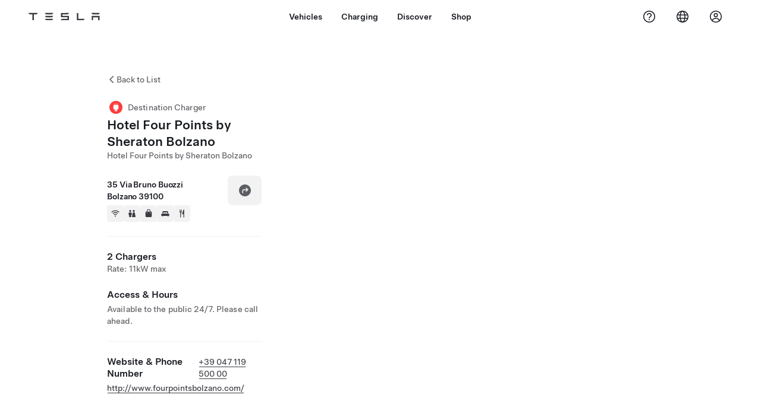

--- FILE ---
content_type: text/css
request_url: https://www.tesla.com/modules/custom/tesla_mega_menu/dist/9.2.0/header.bundle.css
body_size: 3863
content:
#tds-site-header-wrapper {
  width: 100vw;
}

#tds-site-header-wrapper .tds-locale-selector-language {
  display: inline-flex;
}

#tds-site-header-wrapper .tds-site-header-modal .tds-card.tds-locale-selector-trigger .tds-icon {
  margin-block-start: 8px;
  margin-block-start: var(--tds-size--1x);
  margin-inline-start: 8px;
  margin-inline-start: var(--tds-size--1x);
  padding: 1px;
}

.tds-site-header--stuck #tds-site-header-wrapper {
  position: absolute;
}

.template-support-page #tds-site-header-wrapper {
  z-index: 100;
}

.adminimal-admin-toolbar #tds-site-header-wrapper,
.display-mode--view #tds-site-header-wrapper,
.display-mode--layout #tds-site-header-wrapper {
  display: none;
}

.adminimal-admin-toolbar:not(.display-mode--preview) #tds-site-header-wrapper {
  top: 110px;
}

@media (min-width: 1199px) {
  #tds-site-header-wrapper .tds-site-header .tds-align--start,
  #tds-site-header-wrapper .tds-site-header .tds-align--end {
    min-inline-size: 240px;
  }

  .i18n-fr_ch #tds-site-header-wrapper .tds-site-header .tds-align--end,
  .i18n-fr_ch #tds-site-header-wrapper .tds-site-header .tds-align--start,
  .i18n-it_ch #tds-site-header-wrapper .tds-site-header .tds-align--end,
  .i18n-it_ch #tds-site-header-wrapper .tds-site-header .tds-align--start {
    min-inline-size: 230px;
  }

  .i18n-pt_pt #tds-site-header-wrapper .tds-site-header .tds-align--end,
  .i18n-pt_pt #tds-site-header-wrapper .tds-site-header .tds-align--start {
    min-inline-size: 175px;
    margin-inline-start: -20px;
  }
}

@media (min-width: 1399px) {
  .i18n-pt_pt #tds-site-header-wrapper .tds-site-header .tds-align--end,
  .i18n-pt_pt #tds-site-header-wrapper .tds-site-header .tds-align--start {
    min-inline-size: 230px;
    margin-inline-start: inherit;
  }
}

/* TWEAKS */

#tds-site-header-wrapper .tds-modal.tds-site-header-modal {
  --tds-modal--height: 100%;
  z-index: 1000000;
  will-change: scroll-position;
}

@media (max-width: 1199px) {
  #tds-site-header-wrapper .tds-modal.tds-site-header-modal {
    padding-block-end: 0;
  }
}

#tds-site-header-wrapper .tds-modal--is-open .trc-main-container-wrapper,
#tds-site-header-wrapper .tds-modal--is-open .Twilio-MainContainer {
  z-index: 10 !important;
}

.tds-menu-header-transparent--dark #tds-site-header-wrapper,
.tds-menu-header-transparent--light #tds-site-header-wrapper {
  position: absolute;
}

.tds-site-header--dark #tds-site-header-wrapper {
  --tds-nav-item--color: var(--tds-color--grey10);
  --tds-nav-item--color-highlighted: var(--tds-color--grey10);
  --tds-icon-fill-secondary: var(--tds-color--grey10);
  --tds-theme-foreground-high-contrast: var(--tds-color--grey10);
}

.tds-site-header--dark #tds-site-header-wrapper {
  --tds-nav-item--color: var(--tds-color--grey70);
  --tds-nav-item--color-highlighted: var(--tds-color--white);
  --tds-icon-fill-secondary: var(--tds-color--white);
  --tds-theme-foreground: var(--tds-color--grey10);
  --tds-theme-foreground-high-contrast: var(--tds-color--grey10);
  --tds-pill--blur-color: hsla(0, 0%, 0%, 0.05);
}

.tds-menu-header-transparent--dark #tds-site-header-wrapper {
  --tds-nav-item--color: var(--tds-color--grey10);
  --tds-nav-item--color-highlighted: var(--tds-color--grey10);
  --tds-icon-fill-secondary: var(--tds-color--grey10);
  --tds-theme-foreground: var(--tds-color--grey10);
  --tds-theme-foreground-high-contrast: var(--tds-color--grey10);
  --tds-pill--blur-color: hsla(0, 0%, 0%, 0.05);
}

.tds-menu-header-transparent--light #tds-site-header-wrapper {
  --tds-nav-item--color: var(--tds-color--grey70);
  --tds-nav-item--color-highlighted: var(--tds-color--white);
  --tds-icon-fill-secondary: var(--tds-color--white);
  --tds-theme-foreground: var(--tds-color--white);
  --tds-theme-foreground-high-contrast: var(--tds-color--white);
  --tds-pill--blur-color: hsla(0, 0%, 100%, 0.2);
}

@media (max-width: 639px) {
  .tds-o-header--invert-on-mobile.tds-site-header--dark #tds-site-header-wrapper {
    --tds-nav-item--color: var(--tds-color--grey10);
    --tds-nav-item--color-highlighted: var(--tds-color--grey10);
    --tds-icon-fill-secondary: var(--tds-color--grey10);
    --tds-theme-foreground: var(--tds-color--white);
    --tds-theme-foreground-high-contrast: var(--tds-color--white);
    --tds-pill--blur-color: hsla(0, 0%, 100%, 0.2);
  }

  .tds-o-header--invert-on-mobile.tds-site-header--light #tds-site-header-wrapper {
    --tds-nav-item--color: var(--tds-color--grey70);
    --tds-nav-item--color-highlighted: var(--tds-color--white);
    --tds-icon-fill-secondary: var(--tds-color--white);
    --tds-theme-foreground: var(--tds-color--grey10);
    --tds-theme-foreground-high-contrast: var(--tds-color--grey10);
    --tds-pill--blur-color: hsla(0, 0%, 0%, 0.05);
  }
}

/*.page-cybertruck .tds-site-logo .tds-icon {*/

/*  filter: inherit;*/

/*}*/

.tcl-sticky-navigation .tcl-sticky-navigation__icon {
  height: 48px;
  height: var(--tds-size--6x);
}

/* TDS 7 fixes */

#tds-site-header-wrapper .tds-site-header-modal .tds-modal-header {
  min-block-size: 80px;
}

#tds-site-header-wrapper .tds-site-logo-icon {
  color: var(--tds-theme-foreground);
}

#tds-site-header-wrapper .tds-site-nav-item {
  --tds-nav-item--color: var(--tds-theme-foreground-high-contrast);
}

#tds-site-header-wrapper .tds-locale-selector--narrow .tds-locale-selector-column:first-child .tds-locale-selector-superregion:first-child > h3 {
  padding-block-start: 0;
}

#tds-site-header-wrapper .tds-modal.tds-site-header-modal {
  margin-block-start: 0;
}

/*!* OVERRIDES NON D8 *!*/

/*.tds-site-header-wrapper .tds--no_padding {*/

/*  padding: 0 !important;*/

/*}*/

.dx-mini-locale-selector__container{--dx-mls-top-spacing:56px;background-color:var(--tds-theme-background-dialog);border-radius:16px 16px 0 0;border-radius:var(--tds-size--2x) var(--tds-size--2x) 0 0;bottom:0;-webkit-box-shadow:0 4px 10px #0003,-4px 0 10px #0003,4px 0 10px #0003;box-shadow:0 4px 10px #0003,-4px 0 10px #0003,4px 0 10px #0003;position:fixed;width:100%;z-index:1000}:is(.tds-scrim--light,.tds-scrim--black,.tds-colorscheme--dark) .dx-mini-locale-selector__container .tds-btn--tertiary{--tds-btn--background-color:var(--tds-theme-background)}[dir=ltr] .dx-mini-locale-selector__header{padding-left:32px;padding-left:var(--tds-size--4x);padding-right:8px;padding-right:var(--tds-size--1x)}[dir=rtl] .dx-mini-locale-selector__header{padding-left:8px;padding-left:var(--tds-size--1x);padding-right:32px;padding-right:var(--tds-size--4x)}.dx-mini-locale-selector__header{-webkit-box-pack:justify;-ms-flex-pack:justify;display:-webkit-box;display:-ms-flexbox;display:flex;justify-content:space-between;padding-bottom:4px;padding-bottom:var(--tds-size--half);padding-top:8px;padding-top:var(--tds-size--1x);padding-block:8px 4px;padding-block:var(--tds-size--1x) var(--tds-size--half);padding-inline:32px 8px;padding-inline:var(--tds-size--4x) var(--tds-size--1x)}[dir=rtl] .dx-mini-locale-selector__container[dir=ltr] .dx-mini-locale-selector__header{padding-inline:unset;padding-left:32px;padding-left:var(--tds-size--4x);padding-right:8px;padding-right:var(--tds-size--1x)}[dir=ltr] .dx-mini-locale-selector__container[dir=rtl] .dx-mini-locale-selector__header{padding-inline:unset;padding-left:8px;padding-left:var(--tds-size--1x);padding-right:32px;padding-right:var(--tds-size--4x)}.dx-mini-locale-selector__title{padding-bottom:0;padding-top:24px;padding-top:var(--tds-size--3x)}.dx-mini-locale-selector__body{padding:0 32px 16px;padding:0 var(--tds-size--4x) var(--tds-size--2x)}@media (min-width:900px){.dx-mini-locale-selector__container{border-radius:8px;border-radius:var(--tds-size--1x);bottom:unset;left:unset;right:48px;right:var(--tds-size--6x);top:var(--dx-mls-top-spacing);width:432px}}.tds-menu-header-transparent--light #tds-site-header-wrapper .dx-mini-locale-selector__container{--tds-theme-foreground:var(--tds-color-grey-20);--tds-theme-background-container:var(--tds-color-grey-70)}.tds-menu-header-transparent--dark #tds-site-header-wrapper .dx-mini-locale-selector__container{--tds-theme-foreground:var(--tds-color-grey-20)}body:not(.tds-menu-header-transparent--light):not(.tds-menu-header-transparent--dark).tcl-page--with-sticky-header .tcl-page__main-content{--dx-mega-menu__height:56px;padding-top:56px;padding-top:var(--tds-size--7x)}.dx-mega-menu{--products-grid-column-count:1}.dx-mega-menu-active-menu-title,.dx-mega-menu-product-title{padding:0}.dx-mega-menu .tds--product-name{white-space:unset}.dx-mega-menu-panel-content{max-width:1799px}.dx-mega-menu-products{display:grid;gap:var(--tds-size-2x) var(--tds-size-2x);padding:var(--tds-size-4x) 0 var(--tds-size-3x)}.dx-mega-menu-product{-webkit-box-align:center;-ms-flex-align:center;align-items:center;display:-webkit-box;display:-ms-flexbox;display:flex}[dir=ltr] .dx-mega-menu-product-content{padding-left:20px}[dir=rtl] .dx-mega-menu-product-content{padding-right:20px}.dx-mega-menu-product-content{-webkit-padding-start:20px;padding-inline-start:20px}.dx-mega-menu-product .dx-mega-menu-product-asset,.dx-mega-menu-product .dx-mega-menu-product-content{-ms-flex-preferred-size:0;-webkit-box-flex:1;-ms-flex-positive:1;flex-basis:0;flex-grow:1}.dx-mega-menu-product .dx-mega-menu-product-asset{-webkit-box-pack:end;-ms-flex-pack:end;display:-webkit-box;display:-ms-flexbox;display:flex;justify-content:end}.dx-mega-menu-product .dx-mega-menu-product-asset img{max-width:160px;min-width:0;width:100%}.dx-mega-menu-product-title{font-size:17px;font-size:var(--tds-font-size-40,17px);letter-spacing:0}.dx-mega-menu-product-links{display:-webkit-box;display:-ms-flexbox;display:flex;gap:var(--tds-size-2x);padding-top:var(--tds-size-1x)}.dx-mega-menu-product-links .tds-link{color:var(--tds-theme-foreground-low-contrast);line-height:12px;padding-top:var(--tds-size-half)}.dx-mega-menu-panel-divider{background-color:var(--tds-theme-border-low-contrast);height:1px;margin:0 12px}.dx-nav-item-group{color:var(--tds-theme-foreground-high-contrast);padding-top:var(--tds-size-4x)}.dx-nav-item-card{--tds-card--padding:var(--tds-size-1x);background-color:initial;padding:var(--tds-size-1x) 0}.dx-nav-item-card .tds-card-body p{padding-bottom:0}.tds-menu-header-sticky .dx-mega-menu.dx-mega-menu__slide-in,.tds-menu-header-sticky .dx-mega-menu.dx-mega-menu__slide-out{position:fixed;width:100%;z-index:4}.tds-menu-header-sticky .dx-mega-menu.dx-mega-menu__slide-in:after,.tds-menu-header-sticky .dx-mega-menu.dx-mega-menu__slide-out:after{transition-behavior:allow-discrete;backdrop-filter:(24px);background-color:#fff;background-color:var(--tds-color--white);content:"";display:block;height:100%;opacity:1;position:absolute;top:0;-webkit-transition:all .3s ease-out;transition:all .3s ease-out;width:100%;z-index:3}.tds-menu-header-sticky .dx-mega-menu.dx-mega-menu__slide-top:after{background:#0000;content:"";-webkit-filter:blur(20);filter:blur(20);height:100%;opacity:0;top:0;-webkit-transform:translateX(0);transform:translateX(0);width:100%;z-index:3}.tds-menu-header-sticky .dx-mega-menu.dx-mega-menu__slide-in{top:0}.tds-menu-header-sticky .dx-mega-menu.dx-mega-menu__slide-top{position:static;top:0}.tds-menu-header-sticky .dx-mega-menu.dx-mega-menu__slide-out{top:-(var(--dx-mega-menu__height))}@media (min-width:1200px){.tds-menu-header--sticky-without-slide--desktop{.tcl-page__shell{overflow:visible}section:has(>.tds-site-header-wrapper){position:sticky;top:0;z-index:1000}#tds-site-header-wrapper{position:unset}}}@media (min-width:600px) and (max-width:1199px){.tds-menu-header--sticky-without-slide--tablet{.tcl-page__shell{overflow:visible}section:has(>.tds-site-header-wrapper){position:sticky;top:0;z-index:1000}#tds-site-header-wrapper{position:unset}}}@media (max-width:599px){.tds-menu-header--sticky-without-slide--mobile{.tcl-page__shell{overflow:visible}section:has(>.tds-site-header-wrapper){position:sticky;top:0;z-index:1000}#tds-site-header-wrapper{position:unset}}}@media (min-width:1200px){.tds-site-header--white-background--desktop #tds-site-header-wrapper{--tds-nav-item--color:var(--tds-color--grey70);--tds-nav-item--color-highlighted:var(--tds-color--white);--tds-icon-fill-secondary:var(--tds-color--white);--tds-theme-foreground:var(--tds-color--grey10);--tds-theme-foreground-high-contrast:var(--tds-color--grey10);--tds-pill--blur-color:#0000000d;background-color:#fff;background-color:var(--tds-color--white)}}@media (min-width:600px) and (max-width:1199px){.tds-site-header--white-background--tablet #tds-site-header-wrapper{--tds-nav-item--color:var(--tds-color--grey70);--tds-nav-item--color-highlighted:var(--tds-color--white);--tds-icon-fill-secondary:var(--tds-color--white);--tds-theme-foreground:var(--tds-color--grey10);--tds-theme-foreground-high-contrast:var(--tds-color--grey10);--tds-pill--blur-color:#0000000d;background-color:#fff;background-color:var(--tds-color--white)}}@media (max-width:599px){.tds-site-header--white-background--mobile #tds-site-header-wrapper{--tds-nav-item--color:var(--tds-color--grey70);--tds-nav-item--color-highlighted:var(--tds-color--white);--tds-icon-fill-secondary:var(--tds-color--white);--tds-theme-foreground:var(--tds-color--grey10);--tds-theme-foreground-high-contrast:var(--tds-color--grey10);--tds-pill--blur-color:#0000000d;background-color:#fff;background-color:var(--tds-color--white)}}@media (hover:hover){.dx-nav-item-card:hover{backdrop-filter:blur(16px);backdrop-filter:blur(var(--tds-blur--button));background-color:var(--tds-theme-background-container-alt)}}.dx-nav-item-card-header{font-size:var(--tds-font-size-40);margin-bottom:var(--tds-size-half)}[dir=ltr] .dx-nav-item-card .tds-icon:first-child{margin-left:var(--tds-size-1x)}[dir=rtl] .dx-nav-item-card .tds-icon:first-child{margin-right:var(--tds-size-1x)}.dx-nav-item-card .tds-icon:first-child{-webkit-margin-start:var(--tds-size-1x);margin-inline-start:var(--tds-size-1x)}[dir=ltr] .dx-nav-item-card .tds-icon:last-child{margin-right:var(--tds-size-1x)}[dir=rtl] .dx-nav-item-card .tds-icon:last-child{margin-left:var(--tds-size-1x)}.dx-nav-item-card .tds-icon:last-child{-webkit-margin-end:var(--tds-size-1x);-ms-flex-item-align:center;align-self:center;margin-inline-end:var(--tds-size-1x)}[dir=ltr] .dx-nav-item-card.tds-card .tds-card-body{padding-left:12px}[dir=rtl] .dx-nav-item-card.tds-card .tds-card-body{padding-right:12px}.dx-nav-item-card.tds-card .tds-card-body{-webkit-padding-start:12px;padding-inline-start:12px}.dx-mega-menu-back .tds-icon-chevron-small-270,.dx-mega-menu-panel .tds-modal-close-icon{color:var(--tds-theme-foreground-high-contrast)}.dx-nav-item-group .tds-site-nav-item .tds-icon-chevron-small-90{color:var(--tds-theme-foreground-low-contrast)}[dir=ltr] .dx-mega-menu-inner-banner{text-align:left}[dir=rtl] .dx-mega-menu-inner-banner{text-align:right}.dx-mega-menu-inner-banner{-webkit-line-clamp:2;-webkit-box-orient:vertical;display:box;overflow:hidden;padding:var(--tds-size-3x);text-align:start;text-overflow:ellipsis}@media (min-width:450px){[dir=ltr] .dx-mega-menu-product-content{padding-left:unset}[dir=rtl] .dx-mega-menu-product-content{padding-right:unset}.dx-mega-menu-product-content{-webkit-padding-start:unset;padding-inline-start:unset;padding-top:var(--tds-size-1x)}.dx-mega-menu-products{grid-template-columns:repeat(2,1fr);padding-bottom:var(--tds-size-4x)}.dx-mega-menu-product{-webkit-box-orient:vertical;-webkit-box-direction:normal;-ms-flex-direction:column;flex-direction:column;text-align:center}.dx-mega-menu-product .dx-mega-menu-product-asset,.dx-mega-menu-product-links{-webkit-box-pack:center;-ms-flex-pack:center;justify-content:center}.dx-mega-menu-product .dx-mega-menu-product-asset img{height:auto;max-width:220px;width:100%}.dx-nav-item-group{padding-top:var(--tds-size-2x)}}@media (min-width:600px){.dx-mega-menu-products{grid-template-columns:repeat(3,1fr)}.dx-mega-menu .dx-mega-menu-inner-banner{padding:var(--tds-size-4x) var(--tds-content_container--gutter);text-align:center}.dx-nav-item-group li{max-width:100%}}@media (min-width:900px){.dx-mega-menu-products{grid-template-columns:repeat(4,1fr)}.dx-nav-item-card{display:-webkit-inline-box;display:-ms-inline-flexbox;display:inline-flex}}@media (max-width:1199px){.dx-nav-item-group .tds-site-nav-item{padding:var(--tds-size-2x) 6px var(--tds-size-2x) calc(var(--tds-size-1x) + var(--tds-size-half))}}@media (min-width:1200px){.tcl-simple-banner.tds-banner--precedes-header.dx-banner-override-gradient{background-image:radial-gradient(54.97% 272.54% at 27.36% -134.72%,#000000eb 0,#000000eb 100%);color:#fff;color:var(--tds-color--white)}.tcl-carousel-banner.tds-banner--precedes-header.dx-banner-override-color:not(.tcl-banner-bg-color--white){background-color:var(--tds-color-grey-10);color:#fff;color:var(--tds-color--white)}.tcl-carousel-banner.tds-banner--precedes-header:is(.dx-banner-override-gradient,.dx-banner-override-color):not(.tcl-banner-bg-color--white){background-color:var(--tds-color-black);background-image:none;color:#fff;color:var(--tds-color--white)}.tcl-simple-banner.tds-banner--precedes-header.dx-banner-override-color{background-color:var(--tds-color-grey-10);color:#fff;color:var(--tds-color--white)}.tcl-simple-banner.tds-banner--precedes-header:is(.dx-banner-override-gradient,.dx-banner-override-color) *{background-color:initial;color:#fff;color:var(--tds-color--white)}.dx-nav-item-group{font-size:inherit;gap:0;padding-top:0}.dx-list-group{padding:var(--tds-size-1x) 12px}.dx-list-group li:not(:last-of-type){margin-bottom:12px}.dx-mega-menu .tds-site-header-panel-content{height:calc(var(--active-panel-height) + var(--tds-size-6x));-webkit-transition:margin .5s cubic-bezier(.5,0,0,.75),height .5s cubic-bezier(.5,0,0,.75) .5s,-webkit-transform .5s cubic-bezier(.5,0,0,.75);transition:margin .5s cubic-bezier(.5,0,0,.75),height .5s cubic-bezier(.5,0,0,.75) .5s,-webkit-transform .5s cubic-bezier(.5,0,0,.75);transition:transform .5s cubic-bezier(.5,0,0,.75),margin .5s cubic-bezier(.5,0,0,.75),height .5s cubic-bezier(.5,0,0,.75) .5s;transition:transform .5s cubic-bezier(.5,0,0,.75),margin .5s cubic-bezier(.5,0,0,.75),height .5s cubic-bezier(.5,0,0,.75) .5s,-webkit-transform .5s cubic-bezier(.5,0,0,.75);-webkit-transition:margin .5s var(--tds-bezier),height .5s var(--tds-bezier) .5s,-webkit-transform .5s var(--tds-bezier);transition:margin .5s var(--tds-bezier),height .5s var(--tds-bezier) .5s,-webkit-transform .5s var(--tds-bezier);transition:transform .5s var(--tds-bezier),margin .5s var(--tds-bezier),height .5s var(--tds-bezier) .5s;transition:transform .5s var(--tds-bezier),margin .5s var(--tds-bezier),height .5s var(--tds-bezier) .5s,-webkit-transform .5s var(--tds-bezier)}.dx-mega-menu--expanded .tds-site-header-panel-content{-webkit-transition:margin .5s cubic-bezier(.5,0,0,.75),height .5s cubic-bezier(.5,0,0,.75),-webkit-transform .5s cubic-bezier(.5,0,0,.75);transition:margin .5s cubic-bezier(.5,0,0,.75),height .5s cubic-bezier(.5,0,0,.75),-webkit-transform .5s cubic-bezier(.5,0,0,.75);transition:transform .5s cubic-bezier(.5,0,0,.75),margin .5s cubic-bezier(.5,0,0,.75),height .5s cubic-bezier(.5,0,0,.75);transition:transform .5s cubic-bezier(.5,0,0,.75),margin .5s cubic-bezier(.5,0,0,.75),height .5s cubic-bezier(.5,0,0,.75),-webkit-transform .5s cubic-bezier(.5,0,0,.75);-webkit-transition:margin .5s var(--tds-bezier),height .5s var(--tds-bezier),-webkit-transform .5s var(--tds-bezier);transition:margin .5s var(--tds-bezier),height .5s var(--tds-bezier),-webkit-transform .5s var(--tds-bezier);transition:transform .5s var(--tds-bezier),margin .5s var(--tds-bezier),height .5s var(--tds-bezier);transition:transform .5s var(--tds-bezier),margin .5s var(--tds-bezier),height .5s var(--tds-bezier),-webkit-transform .5s var(--tds-bezier)}[dir=ltr] .dx-mega-menu-panel-content{left:50%}[dir=rtl] .dx-mega-menu-panel-content{right:50%}.dx-mega-menu-panel-content{display:grid;grid-template-columns:repeat(12,1fr);inset-inline-start:50%;margin:-100% 0 0;opacity:0;padding:var(--tds-size-8x) 0 var(--tds-size-2x);pointer-events:none;position:absolute;-webkit-transition:opacity .2s ease,margin 0s ease .2s;transition:opacity .2s ease,margin 0s ease .2s;width:calc(100% - var(--tds-content_container--gutter)*2)}.dx-mega-menu-panel-content,[dir=ltr] .dx-mega-menu-panel-content{-webkit-transform:translateX(-50%);transform:translateX(-50%)}[dir=rtl] .dx-mega-menu-panel-content{-webkit-transform:translateX(50%);transform:translateX(50%)}.dx-mega-menu-panel-content.active{margin-top:0;opacity:1;pointer-events:auto;-webkit-transition:opacity .3s ease .2s,margin 0s ease;transition:opacity .3s ease .2s,margin 0s ease}.dx-mega-menu-panel-content.dx-mega-menu-products--count-1{grid-template-columns:repeat(13,1fr)}.dx-mega-menu-link-groups{display:grid;gap:0 var(--tds-size-3x);grid-column:4/10;grid-template-columns:repeat(3,1fr);padding:var(--tds-size-1x) 0 var(--tds-size-4x)}.dx-mega-menu-link-groups.dx-mega-menu-link-groups--count-2{grid-column:5/10;grid-template-columns:repeat(2,1fr)}.dx-mega-menu-products{-ms-flex-line-pack:start;align-content:flex-start;grid-column:3/11;grid-template-columns:repeat(4,1fr);justify-items:center;padding:0}.dx-mega-menu-products--count-3 .dx-mega-menu-products{grid-column:4/10;grid-template-columns:repeat(3,1fr)}.dx-mega-menu-products--count-2 .dx-mega-menu-products{grid-column:5/9;grid-template-columns:repeat(2,1fr)}.dx-mega-menu-products--count-1 .dx-mega-menu-products{grid-column:6/8;grid-template-columns:repeat(1,1fr)}.dx-mega-menu-products.dx-mega-menu-products--with-secondary-links{grid-column:2/9;grid-template-columns:repeat(3,1fr)}.dx-mega-menu-products--count-2 .dx-mega-menu-products.dx-mega-menu-products--with-secondary-links{grid-column:3/8;grid-template-columns:repeat(2,1fr)}.dx-mega-menu-products--count-1 .dx-mega-menu-products.dx-mega-menu-products--with-secondary-links{grid-column:4/7;grid-template-columns:repeat(1,1fr)}.dx-mega-menu-panel-divider{grid-column:9/10;height:100%;justify-self:center;width:1px}.dx-mega-menu-products--count-2 .dx-mega-menu-panel-divider{grid-column:8/9}.dx-mega-menu-products--count-1 .dx-mega-menu-panel-divider{grid-column:7/8}.dx-mega-menu-secondary-links{grid-column:10/12;padding-top:0;position:relative}.dx-mega-menu-products--count-2 .dx-mega-menu-secondary-links{grid-column:9/11}.dx-mega-menu-products--count-1 .dx-mega-menu-secondary-links{grid-column:8/10}[dir=ltr] .dx-mega-menu-secondary-links .dx-list-group{margin-left:-12px}[dir=rtl] .dx-mega-menu-secondary-links .dx-list-group{margin-right:-12px}.dx-mega-menu-secondary-links .dx-list-group{-webkit-margin-start:-12px;margin-inline-start:-12px}.tds-site-header-panel:not([open]) .dx-mega-menu-product{opacity:0;-webkit-transform:translateY(calc(var(--tds-size-2x)*-1));transform:translateY(calc(var(--tds-size-2x)*-1));-webkit-transition:opacity 0s cubic-bezier(.5,0,0,.75),-webkit-transform 0s cubic-bezier(.5,0,0,.75);transition:opacity 0s cubic-bezier(.5,0,0,.75),-webkit-transform 0s cubic-bezier(.5,0,0,.75);transition:transform 0s cubic-bezier(.5,0,0,.75),opacity 0s cubic-bezier(.5,0,0,.75);transition:transform 0s cubic-bezier(.5,0,0,.75),opacity 0s cubic-bezier(.5,0,0,.75),-webkit-transform 0s cubic-bezier(.5,0,0,.75);-webkit-transition:opacity 0s var(--tds-bezier),-webkit-transform 0s var(--tds-bezier);transition:opacity 0s var(--tds-bezier),-webkit-transform 0s var(--tds-bezier);transition:transform 0s var(--tds-bezier),opacity 0s var(--tds-bezier);transition:transform 0s var(--tds-bezier),opacity 0s var(--tds-bezier),-webkit-transform 0s var(--tds-bezier);-webkit-transition-delay:.5s;transition-delay:.5s}.tds-site-header-panel[open] .dx-mega-menu-product{opacity:1;-webkit-transform:translateY(0);transform:translateY(0);-webkit-transition:opacity .5s cubic-bezier(.5,0,0,.75),-webkit-transform .5s cubic-bezier(.5,0,0,.75);transition:opacity .5s cubic-bezier(.5,0,0,.75),-webkit-transform .5s cubic-bezier(.5,0,0,.75);transition:transform .5s cubic-bezier(.5,0,0,.75),opacity .5s cubic-bezier(.5,0,0,.75);transition:transform .5s cubic-bezier(.5,0,0,.75),opacity .5s cubic-bezier(.5,0,0,.75),-webkit-transform .5s cubic-bezier(.5,0,0,.75);-webkit-transition:opacity .5s var(--tds-bezier),-webkit-transform .5s var(--tds-bezier);transition:opacity .5s var(--tds-bezier),-webkit-transform .5s var(--tds-bezier);transition:transform .5s var(--tds-bezier),opacity .5s var(--tds-bezier);transition:transform .5s var(--tds-bezier),opacity .5s var(--tds-bezier),-webkit-transform .5s var(--tds-bezier);-webkit-transition-delay:var(--dx-transition-delay);transition-delay:var(--dx-transition-delay)}.dx-nav-item-group.tds-site-nav-items--vertical>li:not(:last-child){margin-bottom:0}.dx-mega-menu-link-group-title{color:var(--tds-theme-foreground-low-contrast);font-weight:400;padding:0 12px 14px}.dx-mega-menu-locale-selector{grid-column:2/12}}@media (min-width:1440px){.dx-mega-menu-products.dx-mega-menu-products--with-secondary-links{grid-template-columns:repeat(4,1fr)}.dx-mega-menu-products--count-3 .dx-mega-menu-products.dx-mega-menu-products--with-secondary-links{grid-column:3/8;grid-template-columns:repeat(3,1fr)}.dx-mega-menu-products--count-2 .dx-mega-menu-products.dx-mega-menu-products--with-secondary-links{grid-column:4/7}.dx-mega-menu-products--count-1 .dx-mega-menu-products.dx-mega-menu-products--with-secondary-links{grid-column:5/7}.dx-mega-menu-products--count-3 .dx-mega-menu-panel-divider{grid-column:8/9}.dx-mega-menu-products--count-2 .dx-mega-menu-panel-divider{grid-column:7/8}.dx-mega-menu-products--count-3 .dx-mega-menu-secondary-links{grid-column:9/11}.dx-mega-menu-products--count-2 .dx-mega-menu-secondary-links{grid-column:8/10}}.dx-mega-menu .tds-text--caption{padding-top:0}@media (min-width:1200px){[dir=ltr] .tds-site-header .tds-site-nav-items.tds-align--end li:not(:last-child) .tds-site-nav-item--icon-only{margin-right:var(--tds-size-half)}[dir=rtl] .tds-site-header .tds-site-nav-items.tds-align--end li:not(:last-child) .tds-site-nav-item--icon-only{margin-left:var(--tds-size-half)}.tds-site-header .tds-site-nav-items.tds-align--end li:not(:last-child) .tds-site-nav-item--icon-only{-webkit-margin-end:var(--tds-size-half);margin-inline-end:var(--tds-size-half)}}.tds-text--h6{--tds-heading--letter-spacing:0}.tds-link:focus{outline:none}.tds-site-nav-item.tds--hovered{--tds-nav-item--color:var(--tds-theme-foreground-high-contrast);backdrop-filter:blur(16px);backdrop-filter:blur(var(--tds-blur--button));background-color:var(--tds-theme-background-container-alt)}[dir=ltr] .tds-site-nav-items--vertical .tds-site-nav-item--large .tds-icon:first-child{margin-right:var(--tds-size-1x)}[dir=rtl] .tds-site-nav-items--vertical .tds-site-nav-item--large .tds-icon:first-child{margin-left:var(--tds-size-1x)}.tds-site-nav-items--vertical .tds-site-nav-item--large .tds-icon:first-child{-webkit-margin-end:var(--tds-size-1x);margin-inline-end:var(--tds-size-1x)}.mega-menu{position:relative}.mega-menu .tds-link:where(.tds-link--secondary:hover){-webkit-box-shadow:var(--tds-link--box-shadow--hover);box-shadow:var(--tds-link--box-shadow--hover)}[dir=ltr] .tds-site-nav-items--vertical .tds-site-nav-item--large .tds-icon:last-child{margin-left:var(--tds-size-1x)}[dir=rtl] .tds-site-nav-items--vertical .tds-site-nav-item--large .tds-icon:last-child{margin-right:var(--tds-size-1x)}.tds-site-nav-items--vertical .tds-site-nav-item--large .tds-icon:last-child{-webkit-margin-start:var(--tds-size-1x);margin-inline-start:var(--tds-size-1x)}.tcl-simple-banner.tds-banner{-webkit-transition:background-color .5s cubic-bezier(.5,0,0,.75),background-image .5s cubic-bezier(.5,0,0,.75),color .5s cubic-bezier(.5,0,0,.75);transition:background-color .5s cubic-bezier(.5,0,0,.75),background-image .5s cubic-bezier(.5,0,0,.75),color .5s cubic-bezier(.5,0,0,.75);-webkit-transition:background-color .5s var(--tds-bezier),background-image .5s var(--tds-bezier),color .5s var(--tds-bezier);transition:background-color .5s var(--tds-bezier),background-image .5s var(--tds-bezier),color .5s var(--tds-bezier)}




--- FILE ---
content_type: application/javascript
request_url: https://www.tesla.com/8jRkMtrZKJlyVxcNRg/ai5bh4uahi9hQD/Ij1uUB8pAw/DnF1MBJ/HWSEB
body_size: 174758
content:
(function(){if(typeof Array.prototype.entries!=='function'){Object.defineProperty(Array.prototype,'entries',{value:function(){var index=0;const array=this;return {next:function(){if(index<array.length){return {value:[index,array[index++]],done:false};}else{return {done:true};}},[Symbol.iterator]:function(){return this;}};},writable:true,configurable:true});}}());(function(){JY();Qfl();NJl();var wt=function Ut(w1,l2){var J1=Ut;for(w1;w1!=Ov;w1){switch(w1){case Hv:{for(var Cf=U4;V6(Cf,s9[SS()[Gw(U4)].apply(null,[rW,Y4,cw(A8),Jn])]);Cf=ft(Cf,A8)){(function(){IR.push(N0);var D6=s9[Cf];var D4=V6(Cf,pt);var wr=D4?Lj()[qf(U4)](JQ,zr,q6):Nf()[tJ(U4)].apply(null,[N4,Q,rR]);var nS=D4?OF[Lj()[qf(A8)].call(null,Hh,UL,K9)]:OF[jJ(typeof Nf()[tJ(U4)],'undefined')?Nf()[tJ(S9)](ER,sw,cw(cw({}))):Nf()[tJ(A8)](T9,Rw,rR)];var qJ=ft(wr,D6);CA[qJ]=function(){var WS=nS(ct(D6));CA[qJ]=function(){return WS;};return WS;};IR.pop();}());}w1+=bZ;}break;case dE:{return [[A1(m9),C9,A1(A8),A1(P2),dw,A1(bJ),Z8,C9],[],[d9,A1(Z8),S9,A1(X6),R6,U4],[P2,A1(X6),A8,t6,A1(Yc),A1(A8)],[],[A1(A8),U4,A1(Z8),A1(S9),bJ],[Y4,bJ,A1(X6),A1(C9),S9],[],[],[],[I2,A1(m9),C9,A1(A8)],[],[],[],[],[]];}break;case vH:{w1+=Bk;while(C0(s2,U4)){var P0=Ac(j1(ft(s2,CS),IR[j1(IR.length,A8)]),AL.length);var qj=Sj(h8,s2);var mr=Sj(AL,P0);rL+=ht(wH,[Gt(F9(P4(qj),mr),F9(P4(mr),qj))]);s2--;}}break;case T3:{w1+=Dg;for(var B2=U4;V6(B2,t8.length);++B2){SS()[t8[B2]]=cw(j1(B2,V1))?function(){return q4.apply(this,[H,arguments]);}:function(){var U6=t8[B2];return function(r0,xc,Ur,Q0){var gt=ZJ(E4,xc,cw(A8),Q0);SS()[U6]=function(){return gt;};return gt;};}();}}break;case fA:{if(jJ(typeof cJ,Wc[Jr])){cJ=jj;}var E2=ft([],[]);w1+=dn;V4=j1(B4,IR[j1(IR.length,A8)]);}break;case rF:{if(V6(Vr,B9[Wc[U4]])){do{W0()[B9[Vr]]=cw(j1(Vr,A8))?function(){jj=[];Ut.call(this,Fk,[B9]);return '';}:function(){var Er=B9[Vr];var m1=W0()[Er];return function(Dh,HS,hL,Y0,gf,wc){if(jJ(arguments.length,U4)){return m1;}var tL=Ut(pZ,[Dh,P2,cw(cw(A8)),Y0,gf,Vc]);W0()[Er]=function(){return tL;};return tL;};}();++Vr;}while(V6(Vr,B9[Wc[U4]]));}w1=Ov;}break;case Al:{w1=JF;while(I0(j4,U4)){if(Ct(x6[kr[S9]],OF[kr[A8]])&&C0(x6,Xw[kr[U4]])){if(Cr(Xw,UJ)){Jt+=ht(wH,[wj]);}return Jt;}if(jJ(x6[kr[S9]],OF[kr[A8]])){var qr=OR[Xw[x6[U4]][U4]];var tw=Ut.apply(null,[Vv,[j4,qr,x6[A8],ft(wj,IR[j1(IR.length,A8)])]]);Jt+=tw;x6=x6[U4];j4-=q4(dk,[tw]);}else if(jJ(Xw[x6][kr[S9]],OF[kr[A8]])){var qr=OR[Xw[x6][U4]];var tw=Ut(Vv,[j4,qr,U4,ft(wj,IR[j1(IR.length,A8)])]);Jt+=tw;j4-=q4(dk,[tw]);}else{Jt+=ht(wH,[wj]);wj+=Xw[x6];--j4;};++x6;}}break;case Pb:{while(I0(wR,U4)){if(Ct(Qt[Wc[S9]],OF[Wc[A8]])&&C0(Qt,cJ[Wc[U4]])){if(Cr(cJ,jj)){E2+=ht(wH,[V4]);}return E2;}if(jJ(Qt[Wc[S9]],OF[Wc[A8]])){var pf=E8[cJ[Qt[U4]][U4]];var bR=Ut.call(null,pZ,[Qt[A8],pf,q6,wR,ft(V4,IR[j1(IR.length,A8)]),XS]);E2+=bR;Qt=Qt[U4];wR-=q4(zn,[bR]);}else if(jJ(cJ[Qt][Wc[S9]],OF[Wc[A8]])){var pf=E8[cJ[Qt][U4]];var bR=Ut.call(null,pZ,[U4,pf,cw(cw([])),wR,ft(V4,IR[j1(IR.length,A8)]),ww]);E2+=bR;wR-=q4(zn,[bR]);}else{E2+=ht(wH,[V4]);V4+=cJ[Qt];--wR;};++Qt;}w1=zg;}break;case HY:{for(var p9=U4;V6(p9,Ij[jJ(typeof SS()[Gw(S9)],'undefined')?SS()[Gw(V1)].apply(null,[E4,zt,X6,w0]):SS()[Gw(U4)](Lf,Y4,cw({}),wQ)]);p9=ft(p9,A8)){var WJ=Ij[jJ(typeof Nf()[tJ(Jr)],ft('',[][[]]))?Nf()[tJ(S9)].apply(null,[F8,vR,kf]):Nf()[tJ(n8)](Z4,mY,sr)](p9);var l0=qW[WJ];Tj+=l0;}w1=Ov;var K4;return IR.pop(),K4=Tj,K4;}break;case JF:{return Jt;}break;case Es:{var fw=l2[Sl];w1+=Sn;L0=function(dc,FR,I9){return Ut.apply(this,[Ug,arguments]);};return C6(fw);}break;case zk:{w1-=mF;var S4=Ac(j1(s4,IR[j1(IR.length,A8)]),t6);var Nw=J4[Ft];for(var q1=U4;V6(q1,Nw.length);q1++){var Pf=Sj(Nw,q1);var Qf=Sj(ZJ.MZ,S4++);VS+=ht(wH,[Gt(F9(P4(Pf),Qf),F9(P4(Qf),Pf))]);}}break;case Un:{w1-=Wg;return ht(bs,[rL]);}break;case Vv:{var j4=l2[Sl];var Xw=l2[H];var x6=l2[A];var bW=l2[PA];if(jJ(typeof Xw,kr[Jr])){Xw=UJ;}w1+=I;var Jt=ft([],[]);wj=j1(bW,IR[j1(IR.length,A8)]);}break;case Fn:{w1=Ov;return Ut(Es,[J0]);}break;case z3:{var CS=l2[Sl];var P9=l2[H];var sS=l2[A];var AL=Mr[XS];var rL=ft([],[]);w1=vH;var h8=Mr[sS];var s2=j1(h8.length,A8);}break;case Sg:{w1-=NY;while(V6(IL,Or.length)){var ZR=Sj(Or,IL);var PS=Sj(L0.H3,Oj++);O6+=ht(wH,[Gt(F9(P4(ZR),PS),F9(P4(PS),ZR))]);IL++;}}break;case Sn:{w1=Ov;return O6;}break;case Qk:{for(var DR=j1(Fr.length,A8);C0(DR,U4);DR--){var kW=Ac(j1(ft(DR,YW),IR[j1(IR.length,A8)]),kw.length);var cW=Sj(Fr,DR);var Ow=Sj(kw,kW);J0+=ht(wH,[Gt(F9(P4(cW),Ow),F9(P4(Ow),cW))]);}w1+=WQ;}break;case Fk:{var B9=l2[Sl];var Vr=U4;w1=rF;}break;case LE:{return VS;}break;case sn:{w1+=Sh;IR.pop();}break;case zg:{return E2;}break;case bh:{IR.push(HL);var zW=NW?OF[Nf()[tJ(A8)](T9,dL,Hw)]:OF[Lj()[qf(A8)].call(null,Bf,br,K9)];for(var Of=U4;V6(Of,Y1[SS()[Gw(U4)](KC,Y4,Cd,Pv)]);Of=ft(Of,A8)){BP[VN()[D5(n5)](rB,vq,V5,Z4)](zW(DP(Y1[Of])));}var gK;return IR.pop(),gK=BP,gK;}break;case vb:{var t8=l2[Sl];nM(t8[U4]);w1=T3;}break;case cm:{var Y1=l2[Sl];var NW=l2[H];var BP=[];w1+=qv;var DP=Ut(pv,[]);}break;case U:{var EM=l2[Sl];var Ft=l2[H];var p5=l2[A];var s4=l2[PA];w1=zk;var VS=ft([],[]);}break;case Ug:{var kp=l2[Sl];w1=Sg;var CP=l2[H];var jp=l2[A];var O6=ft([],[]);var Oj=Ac(j1(CP,IR[j1(IR.length,A8)]),zr);var Or=Nq[kp];var IL=U4;}break;case pv:{IR.push(WI);var IK={'\x32':VN()[D5(U4)](sr,XE,Ez,Iq),'\x37':Lj()[qf(Jr)].call(null,UU,gN,Ez),'\x41':SS()[Gw(A8)].apply(null,[d9,Az,Nd,r5]),'\x4c':VN()[D5(A8)].apply(null,[jC,NQ,YK,Qp]),'\x4e':Nf()[tJ(Jr)].apply(null,[dw,cq,S9]),'\x50':SS()[Gw(Jr)].apply(null,[cw(A8),Nd,vp,cM]),'\x54':VN()[D5(Jr)].apply(null,[MC,Td,Hw,A8]),'\x59':SS()[Gw(n8)].apply(null,[YU,gq,RO,Kl]),'\x6b':SS()[Gw(n5)](cw(cw(U4)),t6,q6,Zm),'\x70':Ct(typeof Lj()[qf(S9)],ft([],[][[]]))?Lj()[qf(n8)].apply(null,[pF,cw(cw({})),t6]):Lj()[qf(C9)](QU,U4,Gp),'\x71':Lj()[qf(n5)].apply(null,[pm,cw(cw({})),BI])};var R7;return R7=function(AB){return Ut(WA,[AB,IK]);},IR.pop(),R7;}break;case hY:{var s9=l2[Sl];w1+=cZ;var pt=l2[H];IR.push(Pq);var ct=Ut(pv,[]);}break;case WA:{w1+=bn;var Ij=l2[Sl];var qW=l2[H];IR.push(nq);var Tj=jJ(typeof VN()[D5(A8)],ft('',[][[]]))?VN()[D5(Yc)](dN,gI,XT,R6):VN()[D5(n8)](c5,hv,cw([]),fd);}break;case pZ:{var Qt=l2[Sl];var cJ=l2[H];var sB=l2[A];var wR=l2[PA];var B4=l2[pZ];var Y7=l2[Ql];w1=fA;}break;case wg:{var z7=l2[Sl];ZJ=function(WC,DT,Wq,Tq){return Ut.apply(this,[U,arguments]);};return nM(z7);}break;case Kg:{var Tx=l2[Sl];w1+=db;var YW=l2[H];var rX=l2[A];var kw=Nq[Vz];var J0=ft([],[]);var Fr=Nq[Tx];}break;}}};var q4=function wM(MK,WT){var nO=wM;do{switch(MK){case kH:{cC=function(dP){return wM.apply(this,[DE,arguments]);}([function(zT,Nx){return Yz.apply(this,[pk,arguments]);},function(FT,Xz,gp){'use strict';return bd.apply(this,[Nm,arguments]);}]);MK=JA;}break;case HQ:{ht(gs,[]);MK+=s3;SB(kb,[dq()]);ht(cm,[]);ht(El,[]);wt(Fk,[dq()]);ht(BH,[]);}break;case UQ:{var UO=function(dp){IR.push(Mq);if(w5[dp]){var hx;return hx=w5[dp][SS()[Gw(m9)](xx,jK,cw(A8),cY)],IR.pop(),hx;}var Jx=w5[dp]=wM(QF,[jJ(typeof Lj()[qf(n8)],ft('',[][[]]))?Lj()[qf(C9)](YB,rW,Zd):Lj()[qf(m9)].call(null,rc,K9,V1),dp,Nf()[tJ(m9)].apply(null,[ww,gW,A8]),cw({}),SS()[Gw(m9)](XT,jK,vX,cY),{}]);dP[dp].call(Jx[SS()[Gw(m9)].call(null,Jr,jK,WN,cY)],Jx,Jx[SS()[Gw(m9)](jK,jK,QK,cY)],UO);Jx[Nf()[tJ(m9)].call(null,ww,gW,rx)]=cw(cw(H));var zX;return zX=Jx[SS()[Gw(m9)](A8,jK,Vz,cY)],IR.pop(),zX;};MK-=Yk;}break;case Zv:{MK=Lg;Nq=Xq();ht.call(this,Sl,[dK()]);Mx();wt.call(this,vb,[dK()]);}break;case Lg:{MK-=Am;ht(jh,[]);OR=ht(nZ,[]);SB(UY,[dq()]);pM=ht(QF,[]);}break;case ZH:{var T7;MK=XF;return IR.pop(),T7=Xp,T7;}break;case pQ:{Rz(CF,[]);xX();JB();MK=pA;LO=E5();Wc=vO();jI();}break;case JA:{MK-=bZ;IR.pop();}break;case GY:{dz=wt(dE,[]);SB(pk,[dq()]);(function(s9,pt){return wt.apply(this,[hY,arguments]);}(['L','kTTp777777','7','YT2qN','P7kA','kN','P','PkN','P777','P77P','Aqqq','PT','T','q','P7','k','PpLP','A','Pk','PpAN'],d9));MK+=FF;zM=wt(cm,[['A7qTp777777','P','A','k','7','L','N','YTTNTp777777','YT2qN','AkqAqY2kqTp777777','AkLkYYN','LNLLY72p777777','LLLLLLL','YTk7TYL','PkL','TPk','k7AL','NY77','A7qY','LPqk','PYNLA','Nk2YL','Y','PA','PT','P77','2','P2','PL','kP','2T','kT','A2','PPk','Pk','P7','P777','AkqAqY2kqY','N777','kqqq','P7777','P7kA','LYk','k777','Pq','k7PY','qqqqqq','T','Nk','kkkk','PpLP','kN','PpY2','PpAN','q','NY77777','k7P','qLk','k77'],cw({})]);Rb=function GvhnqcJAEs(){dY();function Nf(){return nm(Yv()[JQ(wm)]+'',0,V3());}function rE(a){return a.length;}Rp();JK();var IC,DG,Hf,U3,vY,qm,HE,qQ,kK,QV,bn,jN,zm,Fv,RA,Em,Kp,Bv,XV,xN,Mf,df,P5,RQ,dm,UE,An,SY,H5,HG,vA,Yf,Ef,C,z,WE,wE,lE,wA,I8,NK,JV,Vf,Q,PQ,Ev;function S5(){return AY.apply(this,[F,arguments]);}function AY(tp,U5){var T5=AY;switch(tp){case F:{var S=U5[HQ];S[S[TV](wp)]=function(){p5.call(this[CG]);};Cn(HG,[S]);}break;case P5:{var kV=U5[HQ];kV[kV[TV](mv)]=function(){var cG=[];var hm=this[jn]();while(hm--){switch(this[rf].pop()){case zf:cG.push(this[mn]());break;case PV:var CK=this[mn]();for(var Y8 of CK){cG.push(Y8);}break;}}this[rf].push(this[zv](cG));};AY(Yf,[kV]);}break;case D3:{var OK=U5[HQ];OK[OK[TV](jn)]=function(){var KA=this[jn]();var wn=OK[s8]();if(this[mn](KA)){this[n3](V.y,wn);}};AY(F,[OK]);}break;case HQ:{var V5=U5[HQ];V5[V5[TV](W5)]=function(){this[rf].push(this[P](undefined));};AY(wE,[V5]);}break;case PQ:{var bm=U5[HQ];bm[bm[TV](EY)]=function(){var Pp=[];var RG=this[rf].pop();var AE=Af(this[rf].length,PV);for(var M=zf;bG(M,RG);++M){Pp.push(this[xE](this[rf][AE--]));}this[W5](BC()[Xn(SK)](np,H8),Pp);};AY(IC,[bm]);}break;case z:{var N3=U5[HQ];N3[N3[TV](P8)]=function(){this[rf].push(fN(this[mn](),this[mn]()));};AY(PQ,[N3]);}break;case Kp:{var m3=U5[HQ];m3[m3[TV](BN)]=function(){var XG=this[jn]();var SV=this[mn]();var vv=this[mn]();var J3=this[OY](vv,SV);if(EE(XG)){var HN=this;var VC={get(Dn){HN[tV]=Dn;return vv;}};this[tV]=new Proxy(this[tV],VC);}this[rf].push(J3);};AY(z,[m3]);}break;case Yf:{var zC=U5[HQ];zC[zC[TV](MV)]=function(){this[rf].push(rn(this[mn](),this[mn]()));};AY(D3,[zC]);}break;case IC:{var KY=U5[HQ];KY[KY[TV](pY)]=function(){this[rf].push(FN(this[mn](),this[mn]()));};AY(P5,[KY]);}break;case wE:{var Vv=U5[HQ];Vv[Vv[TV](hY)]=function(){this[rf]=[];Mv.call(this[CG]);this[n3](V.y,this[Lm].length);};AY(Kp,[Vv]);}break;}}function mC(){return bv.apply(this,[HE,arguments]);}function Wm(wK,YN){var pV=Wm;switch(wK){case U3:{var W=YN[HQ];Un.SG=dC(qQ,[W]);while(bG(Un.SG.length,WQ))Un.SG+=Un.SG;}break;case Mf:{N=function(Ip){return Wm.apply(this,[U3,arguments]);};DK.apply(null,[SY,[NV(wv),QE]]);}break;case Ev:{var fv=YN[HQ];var d=FN([],[]);var rv=Af(fv.length,PV);while(J5(rv,zf)){d+=fv[rv];rv--;}return d;}break;case P5:{var zp=YN[HQ];jA.VV=Wm(Ev,[zp]);while(bG(jA.VV.length,kA))jA.VV+=jA.VV;}break;case H5:{Jf=function(GC){return Wm.apply(this,[P5,arguments]);};PN.call(null,lE,[NV(h),PV,pf,wm]);}break;case wE:{PV=+ ! ![];wm=PV+PV;QE=PV+wm;zf=+[];SK=wm-PV+QE;OQ=QE+SK-wm;FE=QE*PV*SK-OQ;H8=wm*QE*PV;v5=FE-H8+SK*QE-OQ;gn=SK*OQ-wm-QE-H8;R3=v5+H8*wm+SK*gn;zn=PV*OQ+gn-v5+SK;Bm=PV-QE+gn*OQ-zn;D8=SK-FE+OQ*wm*Bm;QC=v5*FE*PV-gn+QE;nK=SK*v5*zn-H8+gn;mf=wm+QE*SK+zn*Bm;q3=Bm+gn*v5+OQ-zn;LV=PV+v5*Bm-q3;q=gn+H8+OQ;fE=SK+v5-PV+H8;zN=SK+zn*FE*wm;WQ=wm+FE-SK+H8*zn;PE=SK*QE*H8+v5-PV;Xf=OQ*q3+gn*H8-Bm;bE=QE+v5*gn*FE;EY=wm*zn*FE+PV-H8;m8=SK*QE+gn*Bm;bf=Bm*QE*H8-gn-zn;pp=v5*zn*QE+Bm-PV;jK=gn*QE*SK*OQ+PV;NC=gn*wm*PV+QE*SK;h3=FE*v5+zn+wm*PV;F8=OQ+H8+wm*q3;mE=wm+QE*H8-OQ+zn;cE=H8+zn-OQ*PV;E8=SK+H8*QE+wm+OQ;tE=gn*Bm-H8+FE-v5;GK=OQ*v5-QE*PV;jf=SK*H8+FE*v5-gn;MK=OQ-QE+H8+wm*q3;jG=v5*H8+zn*PV+gn;rA=SK*gn-zn-OQ+QE;GE=Bm+gn*QE*PV-wm;cV=zn*Bm-QE-wm;gf=v5+SK*PV+FE*zn;W5=zn+QE*FE*H8+Bm;In=v5-FE+OQ+gn;LC=FE*zn+H8+gn+v5;Tv=Bm+FE+SK+v5+wm;wv=FE*H8*zn-q3+v5;c8=v5-SK*QE+gn*Bm;kA=PV+wm-QE+v5+Bm;h=PV*v5*FE*H8;pf=PV*OQ*FE-gn+Bm;E=zn+FE*OQ*QE+H8;rf=FE+zn*H8+q3+gn;tV=q3+gn+v5*H8*wm;OY=OQ+q3-SK-PV+wm;TV=gn*v5*QE+OQ;Tn=PV*q3+H8+gn*zn;jn=FE+zn*gn+v5-H8;s8=QE+FE*Bm-wm+zn;mn=q3-OQ+QE+H8*zn;n3=H8-FE-OQ+Bm+q3;b=wm-PV+Bm*H8+QE;q8=q3-H8+OQ+v5+PV;Jm=FE+wm*q3*PV-SK;wC=zn+FE+SK*v5*H8;IG=wm*q3+SK+gn;NE=q3*wm+v5+SK+QE;Pn=gn+PV+zn*FE+v5;XE=q3*PV-OQ+wm+Bm;P=gn+SK+zn*QE*FE;Vn=SK*OQ+Bm*QE+q3;CG=SK-gn+QE*zn*v5;E3=PV+OQ*Bm+H8*gn;b8=H8+q3-gn+Bm*SK;Zm=QE+H8*gn-SK;gv=FE*wm*QE*H8-SK;jQ=Bm*FE+wm+OQ*SK;hf=H8*SK*zn+FE*wm;kv=q3*QE-gn*OQ;FK=v5+OQ+PV+wm;n5=FE+v5+OQ*Bm-QE;kN=OQ+QE+zn-PV+H8;bC=v5+OQ*SK-PV;GQ=PV+H8+v5+SK*FE;lm=PV+Bm+H8+v5;z8=FE+H8+v5+QE*zn;bQ=QE+wm*v5+Bm+zn;Yp=gn*v5+PV-OQ-SK;Mm=wm*q3-SK+zn-OQ;VN=H8+wm+PV+Bm;IK=H8+FE*zn*PV-SK;wp=gn*OQ-zn+FE+Bm;MV=zn+q3-SK+wm+PV;mv=PV*q3+Bm-wm-gn;zv=zn+gn-wm-PV+q3;pY=v5-OQ-wm+Bm*SK;xE=Bm*H8-wm+gn+FE;np=q3*H8-QE-SK*OQ;P8=q3-gn+Bm+QE*FE;BN=H8+q3+v5*OQ+gn;hY=wm*Bm+q3-zn+OQ;Lm=zn+FE*PV+Bm+q3;Dm=FE+q3+Bm+SK*v5;IQ=gn*zn*wm-v5+FE;ff=Bm*FE*wm+OQ*QE;tC=SK*Bm+QE*v5+q3;V8=H8-zn+gn+v5-PV;X5=PV*wm*QE+v5*SK;}break;case NK:{var Rm=YN[HQ];var xv=YN[LA];var cn=BC()[Xn(wm)].apply(null,[bf,FE]);for(var IE=zf;bG(IE,Rm[BC()[Xn(QE)].apply(null,[NV(pp),zf])]);IE=FN(IE,PV)){var VA=Rm[MY()[dv(PV)](jK,NC,h3,QE)](IE);var rm=xv[VA];cn+=rm;}return cn;}break;case PQ:{var l5={'\x31':lN()[nn(zf)].apply(null,[mf,OQ]),'\x34':MY()[dv(zf)].apply(null,[NV(LV),q,fE,OQ]),'\x44':Yv()[JQ(zf)].call(null,SK,zN,WQ,PE),'\x49':BC()[Xn(zf)].call(null,Xf,SK),'\x52':lN()[nn(PV)](bE,H8),'\x6a':lN()[nn(wm)](NV(EY),wm),'\x6c':lN()[nn(QE)](m8,QE),'\x73':BC()[Xn(PV)](Xf,OQ)};return function(qE){return Wm(NK,[qE,l5]);};}break;case Hp:{var f3=YN[HQ];var YK=YN[LA];var MN=FN([],[]);var Nv=fN(FN(f3,F3()),mE);var tN=kE[YK];var vC=zf;if(bG(vC,tN.length)){do{var t=Pv(tN,vC);var TE=Pv(C3.tQ,Nv++);MN+=DK(IC,[gm(kG(hQ(t),TE),kG(hQ(TE),t))]);vC++;}while(bG(vC,tN.length));}return MN;}break;case wA:{var Ln=YN[HQ];C3=function(Rv,cK){return Wm.apply(this,[Hp,arguments]);};return WG(Ln);}break;}}function WN(){return vm.apply(this,[LA,arguments]);}function A5(){return PK.apply(this,[kK,arguments]);}function fN(lf,mK){return lf%mK;}var Pf;function nA(){return ["\\~x_CO~+j|9ugLD_/<B98pq\"4E&Hm6","h<$I","T","S","\x00]\x00\tbv+;d%-5S~[0","m",""];}function O(){Qm=["D^HA\"~4GMv(1<_XCBl*%N","r]G{jN aW*g/.P<\\\\f h","-\t\\2u\x07LN\x07k","U$\x3f_","EWLU8","G","3.Y]"];}function p3(Lv,Tm){return Lv in Tm;}function bG(g3,ME){return g3<ME;}function CA(){return Qf.apply(this,[LA,arguments]);}function nn(Hn){return T()[Hn];}function PK(d3,bV){var G3=PK;switch(d3){case SY:{Cf=function(){return dC.apply(this,[qm,arguments]);};WG=function(){return dC.apply(this,[Em,arguments]);};fn=function(k){this[rf]=[k[tV].z];};j3=function(pN,L8){return PK.apply(this,[Kp,arguments]);};m5=function(GA,IV){return PK.apply(this,[wA,arguments]);};p5=function(){this[rf][this[rf].length]={};};TC=function(){this[rf].pop();};OA=function(){return [...this[rf]];};VE=function(DV){return PK.apply(this,[I8,arguments]);};Mv=function(){this[rf]=[];};Qn=function(){return dC.apply(this,[XV,arguments]);};N=function(){return Wm.apply(this,[Mf,arguments]);};Jf=function(){return Wm.apply(this,[H5,arguments]);};XC=function(UA,GN,Kv){return PK.apply(this,[Up,arguments]);};Wm(wE,[]);K8();Pf=Nm();PN.call(this,vY,[T()]);O();PN.call(this,Bv,[T()]);kE=nA();PN.call(this,Up,[T()]);IN();PN.call(this,PQ,[T()]);f8=x3();PN.call(this,NK,[T()]);A3=DK(TN,[['4RI','sII','slR','sj441jjjjjj','sj4D1jjjjjj'],EE([])]);V={y:A3[zf],_:A3[PV],A:A3[wm]};;H3=class H3 {constructor(){this[Pn]=[];this[Lm]=[];this[rf]=[];this[Zm]=zf;Qf(LA,[this]);this[Yv()[JQ(wm)](zf,NV(E),EE([]),cE)]=XC;}};return H3;}break;case Kp:{var pN=bV[HQ];var L8=bV[LA];return this[rf][Af(this[rf].length,PV)][pN]=L8;}break;case wA:{var GA=bV[HQ];var IV=bV[LA];for(var qC of [...this[rf]].reverse()){if(p3(GA,qC)){return IV[OY](qC,GA);}}throw vG()[Tf(zf)](PV,NV(F8));}break;case I8:{var DV=bV[HQ];if(Qv(this[rf].length,zf))this[rf]=Object.assign(this[rf],DV);}break;case Up:{var UA=bV[HQ];var GN=bV[LA];var Kv=bV[f5];this[Lm]=this[Tv](GN,Kv);this[tV]=this[P](UA);this[CG]=new fn(this);this[n3](V.y,zf);try{while(bG(this[Pn][V.y],this[Lm].length)){var Np=this[jn]();this[Np](this);}}catch(Fm){}}break;case wE:{var zQ=bV[HQ];zQ[zQ[TV](Tn)]=function(){var s3=this[jn]();var RY=zQ[s8]();if(EE(this[mn](s3))){this[n3](V.y,RY);}};}break;case dm:{var d8=bV[HQ];d8[d8[TV](b)]=function(){this[rf].push(this[q8]());};PK(wE,[d8]);}break;case Fv:{var Df=bV[HQ];Df[Df[TV](Jm)]=function(){this[rf].push(this[s8]());};PK(dm,[Df]);}break;case U3:{var ZK=bV[HQ];ZK[ZK[TV](wC)]=function(){this[rf].push(nN(NV(PV),this[mn]()));};PK(Fv,[ZK]);}break;case kK:{var PC=bV[HQ];PC[PC[TV](IG)]=function(){this[rf].push(vE(this[mn](),this[mn]()));};PK(U3,[PC]);}break;}}function N8(){return Cn.apply(this,[XV,arguments]);}function tn(){this["g8"]=fQ(this["Vm"],this["LK"]);this.f=bN;}function FG(cQ){this[rf]=Object.assign(this[rf],cQ);}function BC(){var O8=new Object();BC=function(){return O8;};return O8;}function nN(KV,jE){return KV*jE;}var TC;function mV(Kf,Sv){return Kf!=Sv;}function EK(){return PK.apply(this,[Fv,arguments]);}function JQ(vQ){return T()[vQ];}var WG;function Jp(){return Cn.apply(this,[Hf,arguments]);}var kE;function DK(KG,W3){var pA=DK;switch(KG){case XV:{var KC=W3[HQ];var AQ=W3[LA];var UY=FN([],[]);var Bp=fN(FN(KC,F3()),cE);var BE=hA[AQ];for(var EN=zf;bG(EN,BE.length);EN++){var fC=Pv(BE,EN);var LN=Pv(Un.SG,Bp++);UY+=DK(IC,[kG(gm(hQ(fC),hQ(LN)),gm(fC,LN))]);}return UY;}break;case JV:{var Rf=W3[HQ];Un=function(wQ,Gm){return DK.apply(this,[XV,arguments]);};return N(Rf);}break;case zm:{var G=W3[HQ];var XY=W3[LA];var JY=kE[zf];var I=FN([],[]);var rV=kE[XY];var pG=Af(rV.length,PV);while(J5(pG,zf)){var qA=fN(FN(FN(pG,G),F3()),JY.length);var x=Pv(rV,pG);var KQ=Pv(JY,qA);I+=DK(IC,[gm(kG(hQ(x),KQ),kG(hQ(KQ),x))]);pG--;}return Wm(wA,[I]);}break;case SY:{var PA=W3[HQ];var YV=W3[LA];var GG=hA[PV];var b3=FN([],[]);var xp=hA[YV];var SQ=Af(xp.length,PV);if(J5(SQ,zf)){do{var gV=fN(FN(FN(SQ,PA),F3()),GG.length);var LY=Pv(xp,SQ);var HK=Pv(GG,gV);b3+=DK(IC,[kG(gm(hQ(LY),hQ(HK)),gm(LY,HK))]);SQ--;}while(J5(SQ,zf));}return DK(JV,[b3]);}break;case RA:{var I5=W3[HQ];var vK=W3[LA];var bA=W3[f5];var dN=W3[dp];var Dp=FN([],[]);var Am=fN(FN(vK,F3()),E8);var sE=f8[I5];for(var EV=zf;bG(EV,sE.length);EV++){var lY=Pv(sE,EV);var zA=Pv(dE.dA,Am++);Dp+=DK(IC,[kG(hQ(kG(lY,zA)),gm(lY,zA))]);}return Dp;}break;case Hf:{var ZV=W3[HQ];dE=function(Jv,qK,AN,KE){return DK.apply(this,[RA,arguments]);};return Qn(ZV);}break;case TN:{var tf=W3[HQ];var p8=W3[LA];var gN=[];var nf=Wm(PQ,[]);var tK=p8?N5[lN()[nn(SK)].call(null,NV(MK),PV)]:N5[Yv()[JQ(PV)](QE,tE,GK,jf)];for(var VQ=zf;bG(VQ,tf[BC()[Xn(QE)](NV(pp),zf)]);VQ=FN(VQ,PV)){gN[MY()[dv(wm)].call(null,mE,jG,rA,H8)](tK(nf(tf[VQ])));}return gN;}break;case IC:{var c=W3[HQ];if(t3(c,df)){return N5[qN[wm]][qN[PV]](c);}else{c-=Vf;return N5[qN[wm]][qN[PV]][qN[zf]](null,[FN(Sn(c,zn),UE),FN(fN(c,Ef),QV)]);}}break;case xN:{var hn=W3[HQ];var B=W3[LA];var Mp=W3[f5];var BG=W3[dp];var tv=FN([],[]);var Jn=fN(FN(hn,F3()),In);var q5=Qm[BG];var kY=zf;if(bG(kY,q5.length)){do{var ZC=Pv(q5,kY);var I3=Pv(jA.VV,Jn++);tv+=DK(IC,[kG(hQ(kG(ZC,I3)),gm(ZC,I3))]);kY++;}while(bG(kY,q5.length));}return tv;}break;case qQ:{var FC=W3[HQ];jA=function(Iv,YE,Q8,sA){return DK.apply(this,[xN,arguments]);};return Jf(FC);}break;}}function M8(){return vm.apply(this,[WE,arguments]);}function jV(){return Cn.apply(this,[F,arguments]);}function bp(qV,TG){return qV>>>TG;}function DA(){return Cn.apply(this,[Bv,arguments]);}function Sp(){return Qf.apply(this,[vA,arguments]);}var OA;function lC(){return Qf.apply(this,[I8,arguments]);}var XC;function MY(){var kQ=[]['\x65\x6e\x74\x72\x69\x65\x73']();MY=function(){return kQ;};return kQ;}function qp(){return this;}function gG(){return AY.apply(this,[PQ,arguments]);}function z5(){return AY.apply(this,[P5,arguments]);}function gE(){return PN.apply(this,[NK,arguments]);}function zY(){return Qf.apply(this,[F,arguments]);}function NA(Ep,Z3){return Ep/Z3;}function M3(){return vm.apply(this,[HG,arguments]);}function NV(UG){return -UG;}function Ff(){return Nf()+Cp()+typeof N5[Yv()[JQ(wm)].name];}function NG(){this["R"]^=this["R"]>>>16;this.f=p;}function n8(){return Qf.apply(this,[Bv,arguments]);}function S8(){return Cn.apply(this,[HG,arguments]);}function Qv(pC,Wp){return pC===Wp;}function qG(){this["R"]^=this["g8"];this.f=L5;}function dY(){ZE=function(){};wm=2;Yv()[JQ(wm)]=GvhnqcJAEs;if(typeof window!=='undefined'){N5=window;}else if(typeof global!=='undefined'){N5=global;}else{N5=this;}}function AA(){return Cn.apply(this,[Kp,arguments]);}function IN(){hA=["WB]KE","E=7oKRF~M_$rkOB[\x40LxS)=\\U&","9BL^AF6]R^CKrP^PIBO_J!PUPET]\x40!WCPCJZ_N&J","m\tc3hYfj\v","E","A","MHXXB7M\v",""];}function xK(){return PN.apply(this,[Up,arguments]);}var j3;function JK(){vY=LA+dp*j,PQ=dp+f5*j,wA=f5+dp*j,U3=LA+Mn*j,H5=f5+Mn*j,NK=D3+dp*j,xN=TN+dp*j,Bv=LA+F*j,Vf=F+dp*j+Hp*j*j+Hp*j*j*j+F*j*j*j*j,Hf=HQ+f5*j,XV=F+dp*j,P5=HQ+F*j,Mf=Mn+Hp*j,wE=D3+Mn*j,DG=D3+f5*j,Em=f5+j,z=TN+j,zm=HQ+dp*j,C=dp+Hp*j,Yf=Mn+dp*j,Q=Hp+dp*j,Kp=f5+f5*j,QV=HQ+f5*j+dp*j*j+F*j*j*j+Hp*j*j*j*j,vA=f5+F*j,lE=F+f5*j,An=F+Hp*j,I8=LA+f5*j,RQ=Up+dp*j,WE=D3+Hp*j,df=Hp+dp*j+Hp*j*j+Hp*j*j*j+F*j*j*j*j,qQ=Up+f5*j,bn=LA+j,IC=Up+Mn*j,Ev=Hp+f5*j,JV=TN+Hp*j,HE=Mn+Mn*j,qm=Hp+Mn*j,dm=Up+Hp*j,jN=dp+dp*j,Ef=Mn+f5*j+HQ*j*j+j*j*j,Fv=F+Mn*j,kK=f5+Hp*j,RA=Mn+j,HG=Mn+f5*j,SY=TN+f5*j,UE=F+TN*j+f5*j*j+Hp*j*j*j+Hp*j*j*j*j;}function fp(){return nm(Yv()[JQ(wm)]+'',B3(),cv()-B3());}function dE(){return PN.apply(this,[j,arguments]);}function T(){var jC=['w3','jY','Lp','GV','DC','sm'];T=function(){return jC;};return jC;}function PN(D5,RV){var IY=PN;switch(D5){case Bv:{var Z=RV[HQ];Jf(Z[zf]);for(var xV=zf;bG(xV,Z.length);++xV){MY()[Z[xV]]=function(){var WK=Z[xV];return function(qn,c3,Cv,tG){var h5=jA(qn,LC,Tv,tG);MY()[WK]=function(){return h5;};return h5;};}();}}break;case Up:{var R8=RV[HQ];WG(R8[zf]);var DN=zf;while(bG(DN,R8.length)){lN()[R8[DN]]=function(){var Zp=R8[DN];return function(fA,lp){var rK=C3(fA,lp);lN()[Zp]=function(){return rK;};return rK;};}();++DN;}}break;case j:{var hK=RV[HQ];var sp=RV[LA];var mp=RV[f5];var TA=RV[dp];var FA=f8[wm];var F5=FN([],[]);var cA=f8[hK];var hV=Af(cA.length,PV);if(J5(hV,zf)){do{var fG=fN(FN(FN(hV,sp),F3()),FA.length);var Z8=Pv(cA,hV);var EG=Pv(FA,fG);F5+=DK(IC,[kG(hQ(kG(Z8,EG)),gm(Z8,EG))]);hV--;}while(J5(hV,zf));}return DK(Hf,[F5]);}break;case vY:{var rQ=RV[HQ];Cf(rQ[zf]);var TK=zf;while(bG(TK,rQ.length)){vG()[rQ[TK]]=function(){var Gn=rQ[TK];return function(Ym,X3){var NY=hE(Ym,X3);vG()[Gn]=function(){return NY;};return NY;};}();++TK;}}break;case JV:{var JE=RV[HQ];var FY=RV[LA];var rp=FN([],[]);var lV=fN(FN(FY,F3()),q);var XQ=Pf[JE];for(var BQ=zf;bG(BQ,XQ.length);BQ++){var xm=Pv(XQ,BQ);var ZA=Pv(hE.dG,lV++);rp+=DK(IC,[gm(kG(hQ(xm),ZA),kG(hQ(ZA),xm))]);}return rp;}break;case C:{var hG=RV[HQ];hE=function(QQ,dQ){return PN.apply(this,[JV,arguments]);};return Cf(hG);}break;case NK:{var CV=RV[HQ];Qn(CV[zf]);for(var ZY=zf;bG(ZY,CV.length);++ZY){Yv()[CV[ZY]]=function(){var cN=CV[ZY];return function(vV,E5,CN,G5){var B5=dE.apply(null,[vV,E5,EE(EE(PV)),QE]);Yv()[cN]=function(){return B5;};return B5;};}();}}break;case PQ:{var sV=RV[HQ];N(sV[zf]);var XK=zf;if(bG(XK,sV.length)){do{BC()[sV[XK]]=function(){var zV=sV[XK];return function(Ov,w5){var Av=Un(Ov,w5);BC()[zV]=function(){return Av;};return Av;};}();++XK;}while(bG(XK,sV.length));}}break;case TN:{var Hv=RV[HQ];var hv=RV[LA];var DY=Pf[wm];var SA=FN([],[]);var B8=Pf[Hv];for(var vN=Af(B8.length,PV);J5(vN,zf);vN--){var xG=fN(FN(FN(vN,hv),F3()),DY.length);var mG=Pv(B8,vN);var GY=Pv(DY,xG);SA+=DK(IC,[gm(kG(hQ(mG),GY),kG(hQ(GY),mG))]);}return PN(C,[SA]);}break;case lE:{var lA=RV[HQ];var fK=RV[LA];var RN=RV[f5];var Lf=RV[dp];var K5=Qm[PV];var Fp=FN([],[]);var rG=Qm[Lf];for(var Bf=Af(rG.length,PV);J5(Bf,zf);Bf--){var cp=fN(FN(FN(Bf,lA),F3()),K5.length);var mA=Pv(rG,Bf);var O5=Pv(K5,cp);Fp+=DK(IC,[kG(hQ(kG(mA,O5)),gm(mA,O5))]);}return DK(qQ,[Fp]);}break;}}function b5(){this["sn"]=(this["R"]&0xffff)*5+(((this["R"]>>>16)*5&0xffff)<<16)&0xffffffff;this.f=X8;}var f8;function Tf(J){return T()[J];}function V3(){return hp(Yv()[JQ(wm)]+'',"0x"+"\x63\x30\x62\x65\x65\x33\x35");}function vm(Hm,VY){var Zv=vm;switch(Hm){case vY:{var AG=VY[HQ];AG[AG[TV](NE)]=function(){var nY=this[jn]();var P3=this[rf].pop();var gY=this[rf].pop();var AC=this[rf].pop();var qY=this[Pn][V.y];this[n3](V.y,P3);try{this[XE]();}catch(Wf){this[rf].push(this[P](Wf));this[n3](V.y,gY);this[XE]();}finally{this[n3](V.y,AC);this[XE]();this[n3](V.y,qY);}};PK(kK,[AG]);}break;case zm:{var r=VY[HQ];r[r[TV](Vn)]=function(){TC.call(this[CG]);};vm(vY,[r]);}break;case LA:{var xA=VY[HQ];xA[xA[TV](E3)]=function(){this[rf].push(p3(this[mn](),this[mn]()));};vm(zm,[xA]);}break;case HG:{var JG=VY[HQ];JG[JG[TV](b8)]=function(){var KN=this[jn]();var HV=this[jn]();var YQ=this[s8]();var xn=OA.call(this[CG]);var Xm=this[tV];this[rf].push(function(...T8){var s=JG[tV];KN?JG[tV]=Xm:JG[tV]=JG[P](this);var H=Af(T8.length,HV);JG[Zm]=FN(H,PV);while(bG(H++,zf)){T8.push(undefined);}for(let pv of T8.reverse()){JG[rf].push(JG[P](pv));}VE.call(JG[CG],xn);var ZQ=JG[Pn][V.y];JG[n3](V.y,YQ);JG[rf].push(T8.length);JG[XE]();var Fn=JG[mn]();while(NN(--H,zf)){JG[rf].pop();}JG[n3](V.y,ZQ);JG[tV]=s;return Fn;});};vm(LA,[JG]);}break;case WE:{var R5=VY[HQ];R5[R5[TV](gv)]=function(){this[rf].push(this[jn]());};vm(HG,[R5]);}break;case PQ:{var Om=VY[HQ];Om[Om[TV](jQ)]=function(){this[rf].push(bp(this[mn](),this[mn]()));};vm(WE,[Om]);}break;case DG:{var SE=VY[HQ];SE[SE[TV](hf)]=function(){this[rf].push(gm(this[mn](),this[mn]()));};vm(PQ,[SE]);}break;case XV:{var Cm=VY[HQ];Cm[Cm[TV](kv)]=function(){this[rf].push(this[mn]()&&this[mn]());};vm(DG,[Cm]);}break;case H5:{var kn=VY[HQ];kn[kn[TV](cE)]=function(){this[rf].push(J5(this[mn](),this[mn]()));};vm(XV,[kn]);}break;case qQ:{var PY=VY[HQ];PY[PY[TV](FK)]=function(){this[rf].push(this[n5](this[q8]()));};vm(H5,[PY]);}break;}}function K8(){qN=["\x61\x70\x70\x6c\x79","\x66\x72\x6f\x6d\x43\x68\x61\x72\x43\x6f\x64\x65","\x53\x74\x72\x69\x6e\x67","\x63\x68\x61\x72\x43\x6f\x64\x65\x41\x74"];}function bv(UQ,Xv){var WA=bv;switch(UQ){case HE:{var VK=Xv[HQ];VK[VK[TV](Dm)]=function(){this[rf].push(Qv(this[mn](),this[mn]()));};AY(HQ,[VK]);}break;case HG:{var r5=Xv[HQ];r5[r5[TV](IQ)]=function(){var pQ=this[rf].pop();var CE=this[jn]();if(mV(typeof pQ,MY()[dv(SK)](ff,QC,FK,SK))){throw BC()[Xn(OQ)].call(null,NV(c8),wm);}if(NN(CE,PV)){pQ.z++;return;}this[rf].push(new Proxy(pQ,{get(DE,t8,sQ){if(CE){return ++DE.z;}return DE.z++;}}));};bv(HE,[r5]);}break;case WE:{var En=Xv[HQ];bv(HG,[En]);}break;case RA:{var Km=Xv[HQ];var zG=Xv[LA];Km[TV]=function(Y3){return fN(FN(Y3,zG),tC);};bv(WE,[Km]);}break;case bn:{var lG=Xv[HQ];lG[XE]=function(){var wG=this[jn]();while(mV(wG,V.A)){this[wG](this);wG=this[jn]();}};}break;case Hp:{var vp=Xv[HQ];vp[OY]=function(S3,pm){return {get z(){return S3[pm];},set z(QG){S3[pm]=QG;}};};bv(bn,[vp]);}break;case jN:{var A=Xv[HQ];A[P]=function(cf){return {get z(){return cf;},set z(km){cf=km;}};};bv(Hp,[A]);}break;case DG:{var Of=Xv[HQ];Of[zv]=function(Gf){return {get z(){return Gf;},set z(h8){Gf=h8;}};};bv(jN,[Of]);}break;case vA:{var Tp=Xv[HQ];Tp[q8]=function(){var wN=gm(vE(this[jn](),v5),this[jn]());var bY=BC()[Xn(wm)].call(null,bf,FE);for(var Rn=zf;bG(Rn,wN);Rn++){bY+=String.fromCharCode(this[jn]());}return bY;};bv(DG,[Tp]);}break;case Q:{var w8=Xv[HQ];w8[s8]=function(){var YG=gm(gm(gm(vE(this[jn](),rA),vE(this[jn](),FK)),vE(this[jn](),v5)),this[jn]());return YG;};bv(vA,[w8]);}break;}}var hA;var p5;var PV,wm,QE,zf,SK,OQ,FE,H8,v5,gn,R3,zn,Bm,D8,QC,nK,mf,q3,LV,q,fE,zN,WQ,PE,Xf,bE,EY,m8,bf,pp,jK,NC,h3,F8,mE,cE,E8,tE,GK,jf,MK,jG,rA,GE,cV,gf,W5,In,LC,Tv,wv,c8,kA,h,pf,E,rf,tV,OY,TV,Tn,jn,s8,mn,n3,b,q8,Jm,wC,IG,NE,Pn,XE,P,Vn,CG,E3,b8,Zm,gv,jQ,hf,kv,FK,n5,kN,bC,GQ,lm,z8,bQ,Yp,Mm,VN,IK,wp,MV,mv,zv,pY,xE,np,P8,BN,hY,Lm,Dm,IQ,ff,tC,V8,X5;function XN(){return PK.apply(this,[wE,arguments]);}function QN(){return PK.apply(this,[U3,arguments]);}function Sn(Yn,dK){return Yn>>dK;}function Qp(){this["sY"]++;this.f=sC;}function vE(Y,r8){return Y<<r8;}function Pv(SC,xY){return SC[qN[QE]](xY);}function l8(){return Cn.apply(this,[dp,arguments]);}function p(){this["R"]=(this["R"]&0xffff)*0x85ebca6b+(((this["R"]>>>16)*0x85ebca6b&0xffff)<<16)&0xffffffff;this.f=Zf;}function d5(){return vm.apply(this,[H5,arguments]);}function Af(OV,On){return OV-On;}function gQ(){return bv.apply(this,[DG,arguments]);}function ln(){this["R"]=(this["R"]&0xffff)*0xc2b2ae35+(((this["R"]>>>16)*0xc2b2ae35&0xffff)<<16)&0xffffffff;this.f=nE;}var A3;function xQ(){return Bn(Ff(),154261);}function EQ(){return bv.apply(this,[bn,arguments]);}function A8(){return AY.apply(this,[z,arguments]);}function fV(U8,vn){return U8^vn;}function YC(){return Cn.apply(this,[C,arguments]);}var Qn;function fQ(a,b){return a.charCodeAt(b);}function Xn(MG){return T()[MG];}function dC(QY,Zn){var Sf=dC;switch(QY){case wA:{var kC=Zn[HQ];var cm=FN([],[]);var Nn=Af(kC.length,PV);if(J5(Nn,zf)){do{cm+=kC[Nn];Nn--;}while(J5(Nn,zf));}return cm;}break;case dm:{var mN=Zn[HQ];hE.dG=dC(wA,[mN]);while(bG(hE.dG.length,R3))hE.dG+=hE.dG;}break;case qm:{Cf=function(PG){return dC.apply(this,[dm,arguments]);};PN(TN,[zf,NV(D8)]);}break;case An:{var VG=Zn[HQ];var BK=FN([],[]);for(var CQ=Af(VG.length,PV);J5(CQ,zf);CQ--){BK+=VG[CQ];}return BK;}break;case jN:{var BY=Zn[HQ];C3.tQ=dC(An,[BY]);while(bG(C3.tQ.length,QC))C3.tQ+=C3.tQ;}break;case Em:{WG=function(BA){return dC.apply(this,[jN,arguments]);};DK(zm,[NV(nK),SK]);}break;case SY:{var HY=Zn[HQ];var pn=FN([],[]);var JC=Af(HY.length,PV);if(J5(JC,zf)){do{pn+=HY[JC];JC--;}while(J5(JC,zf));}return pn;}break;case D3:{var FQ=Zn[HQ];dE.dA=dC(SY,[FQ]);while(bG(dE.dA.length,GE))dE.dA+=dE.dA;}break;case XV:{Qn=function(r3){return dC.apply(this,[D3,arguments]);};PN.call(null,j,[PV,NV(cV),gf,EE(EE(PV))]);}break;case qQ:{var UN=Zn[HQ];var w=FN([],[]);var l=Af(UN.length,PV);if(J5(l,zf)){do{w+=UN[l];l--;}while(J5(l,zf));}return w;}break;}}function qv(){return AY.apply(this,[Yf,arguments]);}function X8(){this["R"]=(this["sn"]&0xffff)+0x6b64+(((this["sn"]>>>16)+0xe654&0xffff)<<16);this.f=Qp;}function hp(a,b,c){return a.indexOf(b,c);}function kf(){return Qf.apply(this,[RQ,arguments]);}function cv(){return hp(Yv()[JQ(wm)]+'',";",V3());}function t3(Dv,mm){return Dv<=mm;}function T3(){return bv.apply(this,[jN,arguments]);}var Mv;function Yv(){var l3=Object['\x63\x72\x65\x61\x74\x65'](Object['\x70\x72\x6f\x74\x6f\x74\x79\x70\x65']);Yv=function(){return l3;};return l3;}0xc0bee35,2916723245;function YY(){return vm.apply(this,[DG,arguments]);}function ZN(){return AY.apply(this,[wE,arguments]);}function sC(){this["LK"]++;this.f=bK;}var Qm;var H3;function J8(){return bv.apply(this,[WE,arguments]);}function dv(Ap){return T()[Ap];}function Cp(){return nm(Yv()[JQ(wm)]+'',cv()+1);}function nG(){return PN.apply(this,[vY,arguments]);}var N;function AV(){return AY.apply(this,[D3,arguments]);}function EE(CY){return !CY;}function NN(fY,UV){return fY>UV;}function Q5(){return vm.apply(this,[PQ,arguments]);}var qN;var fn;function O3(){return vm.apply(this,[qQ,arguments]);}function v(){return vm.apply(this,[zm,arguments]);}function J5(g,v3){return g>=v3;}function cY(){return Cn.apply(this,[jN,arguments]);}function bN(){if([10,13,32].includes(this["g8"]))this.f=sC;else this.f=If;}function Sm(){return bv.apply(this,[RA,arguments]);}var m5;var Jf;function Kn(){return AY.apply(this,[IC,arguments]);}function Zf(){this["R"]^=this["R"]>>>13;this.f=ln;}function Wv(){return bv.apply(this,[Q,arguments]);}function rn(Um,wY){return Um!==wY;}function Un(){return DK.apply(this,[SY,arguments]);}function B3(){return V3()+rE("\x63\x30\x62\x65\x65\x33\x35")+3;}function DQ(){return bv.apply(this,[HG,arguments]);}function vf(){return vm.apply(this,[vY,arguments]);}function L5(){this["R"]=this["R"]<<13|this["R"]>>>19;this.f=b5;}function hE(){return PN.apply(this,[TN,arguments]);}function Cn(C8,SN){var sK=Cn;switch(C8){case jN:{var lQ=SN[HQ];lQ[lQ[TV](kN)]=function(){this[rf].push(Sn(this[mn](),this[mn]()));};vm(qQ,[lQ]);}break;case F:{var Uf=SN[HQ];Uf[Uf[TV](bC)]=function(){this[n3](V.y,this[s8]());};Cn(jN,[Uf]);}break;case Kp:{var qf=SN[HQ];qf[qf[TV](GQ)]=function(){this[rf].push(nN(this[mn](),this[mn]()));};Cn(F,[qf]);}break;case C:{var XA=SN[HQ];XA[XA[TV](lm)]=function(){this[rf].push(bG(this[mn](),this[mn]()));};Cn(Kp,[XA]);}break;case dp:{var U=SN[HQ];U[U[TV](z8)]=function(){this[rf].push(fV(this[mn](),this[mn]()));};Cn(C,[U]);}break;case Hf:{var M5=SN[HQ];M5[M5[TV](bQ)]=function(){this[W5](this[rf].pop(),this[mn](),this[jn]());};Cn(dp,[M5]);}break;case XV:{var TY=SN[HQ];TY[TY[TV](Yp)]=function(){this[rf].push(this[Mm]());};Cn(Hf,[TY]);}break;case Bv:{var nC=SN[HQ];nC[nC[TV](jG)]=function(){this[rf].push(Af(this[mn](),this[mn]()));};Cn(XV,[nC]);}break;case Mf:{var Op=SN[HQ];Op[Op[TV](jf)]=function(){var ON=this[jn]();var C5=this[jn]();var mY=this[jn]();var JN=this[mn]();var zK=[];for(var QK=zf;bG(QK,mY);++QK){switch(this[rf].pop()){case zf:zK.push(this[mn]());break;case PV:var pE=this[mn]();for(var xf of pE.reverse()){zK.push(xf);}break;default:throw new Error(MY()[dv(QE)].apply(null,[NV(W5),VN,EE(EE(PV)),zf]));}}var Vp=JN.apply(this[tV].z,zK.reverse());ON&&this[rf].push(this[P](Vp));};Cn(Bv,[Op]);}break;case HG:{var LE=SN[HQ];LE[LE[TV](IK)]=function(){this[rf].push(NA(this[mn](),this[mn]()));};Cn(Mf,[LE]);}break;}}function Bn(Vm,IA){var LQ={Vm:Vm,R:IA,sY:0,LK:0,f:tn};while(!LQ.f());return LQ["R"]>>>0;}var Cf;function tY(z3,sG){return z3==sG;}function nE(){this["R"]^=this["R"]>>>16;this.f=qp;}function Gv(){this["R"]^=this["sY"];this.f=NG;}function hQ(KK){return ~KK;}function s5(){return AY.apply(this,[HQ,arguments]);}function Nm(){return ["(.65,\fv-\bvqS02*i","pN\b.;IP#c\rT\b,$4-DSL);IRg Y h","\\DAx6\\*2\\my`S4pLAkU+LpTJ.P.,Ts"];}function lN(){var Im=Object['\x63\x72\x65\x61\x74\x65'](Object['\x70\x72\x6f\x74\x6f\x74\x79\x70\x65']);lN=function(){return Im;};return Im;}function wf(){return bv.apply(this,[Hp,arguments]);}function TQ(){this["g8"]=(this["g8"]&0xffff)*0x1b873593+(((this["g8"]>>>16)*0x1b873593&0xffff)<<16)&0xffffffff;this.f=qG;}function Rp(){dp=+ ! +[]+! +[]+! +[],Up=+ ! +[]+! +[]+! +[]+! +[]+! +[]+! +[]+! +[],Hp=+ ! +[]+! +[]+! +[]+! +[]+! +[],j=[+ ! +[]]+[+[]]-[],D3=[+ ! +[]]+[+[]]-+ ! +[]-+ ! +[],Mn=! +[]+! +[]+! +[]+! +[],TN=[+ ! +[]]+[+[]]-+ ! +[],HQ=+[],F=+ ! +[]+! +[]+! +[]+! +[]+! +[]+! +[],f5=! +[]+! +[],LA=+ ! +[];}function EA(){return PN.apply(this,[PQ,arguments]);}return PK.call(this,SY);function Qf(YA,n){var Wn=Qf;switch(YA){case I8:{var gA=n[HQ];gA[Mm]=function(){var RE=BC()[Xn(wm)](bf,FE);for(let tA=zf;bG(tA,v5);++tA){RE+=this[jn]().toString(wm).padStart(v5,lN()[nn(wm)].call(null,NV(EY),wm));}var MQ=parseInt(RE.slice(PV,V8),wm);var k5=RE.slice(V8);if(tY(MQ,zf)){if(tY(k5.indexOf(BC()[Xn(PV)].call(null,Xf,OQ)),NV(PV))){return zf;}else{MQ-=A3[QE];k5=FN(lN()[nn(wm)].apply(null,[NV(EY),wm]),k5);}}else{MQ-=A3[SK];k5=FN(BC()[Xn(PV)].apply(null,[Xf,OQ]),k5);}var wV=zf;var HA=PV;for(let Y5 of k5){wV+=nN(HA,parseInt(Y5));HA/=wm;}return nN(wV,Math.pow(wm,MQ));};bv(Q,[gA]);}break;case wA:{var dn=n[HQ];dn[Tv]=function(lv,JA){var fm=atob(lv);var WV=zf;var L3=[];var Gp=zf;for(var AK=zf;bG(AK,fm.length);AK++){L3[Gp]=fm.charCodeAt(AK);WV=fV(WV,L3[Gp++]);}bv(RA,[this,fN(FN(WV,JA),tC)]);return L3;};Qf(I8,[dn]);}break;case F:{var dV=n[HQ];dV[jn]=function(){return this[Lm][this[Pn][V.y]++];};Qf(wA,[dV]);}break;case vA:{var rN=n[HQ];rN[mn]=function(jv){return this[xE](jv?this[rf][Af(this[rf][BC()[Xn(QE)].apply(null,[NV(pp),zf])],PV)]:this[rf].pop());};Qf(F,[rN]);}break;case Bv:{var m=n[HQ];m[xE]=function(OG){return tY(typeof OG,MY()[dv(SK)].call(null,ff,EE(EE(zf)),kN,SK))?OG.z:OG;};Qf(vA,[m]);}break;case RQ:{var tm=n[HQ];tm[n5]=function(D){return m5.call(this[CG],D,this);};Qf(Bv,[tm]);}break;case Kp:{var sN=n[HQ];sN[W5]=function(ZG,j5,j8){if(tY(typeof ZG,MY()[dv(SK)](ff,lm,PE,SK))){j8?this[rf].push(ZG.z=j5):ZG.z=j5;}else{j3.call(this[CG],ZG,j5);}};Qf(RQ,[sN]);}break;case LA:{var QA=n[HQ];QA[n3]=function(sv,EC){this[Pn][sv]=EC;};QA[X5]=function(lK){return this[Pn][lK];};Qf(Kp,[QA]);}break;}}var N5;function jA(){return PN.apply(this,[lE,arguments]);}function C3(){return DK.apply(this,[zm,arguments]);}function K(){return Qf.apply(this,[Kp,arguments]);}var V;function nm(a,b,c){return a.substr(b,c);}function jm(){return PK.apply(this,[dm,arguments]);}function zE(){return vm.apply(this,[XV,arguments]);}function kG(CC,LG){return CC&LG;}function t5(){return Cn.apply(this,[Mf,arguments]);}function hN(){return PN.apply(this,[Bv,arguments]);}function bK(){if(this["LK"]<rE(this["Vm"]))this.f=tn;else this.f=Gv;}function If(){this["g8"]=(this["g8"]&0xffff)*0xcc9e2d51+(((this["g8"]>>>16)*0xcc9e2d51&0xffff)<<16)&0xffffffff;this.f=gp;}function OC(){return Qf.apply(this,[wA,arguments]);}var ZE;function gp(){this["g8"]=this["g8"]<<15|this["g8"]>>>17;this.f=TQ;}function F3(){var jp;jp=fp()-xQ();return F3=function(){return jp;},jp;}function vG(){var UK=new Object();vG=function(){return UK;};return UK;}var LA,Mn,f5,F,HQ,TN,Up,j,D3,dp,Hp;function X(){return bv.apply(this,[vA,arguments]);}function Pm(){return AY.apply(this,[Kp,arguments]);}function gm(nV,K3){return nV|K3;}function x3(){return ["","~KYS{w^jZ=#\nj\bSb{b\x00\t\x00","gO-O;tZd};\',L8n","^Y*wB4",""];}var VE;function FN(Z5,RK){return Z5+RK;}}();FG={};}break;case HF:{UO[SS()[Gw(sr)](tK,hq,br,K2)]=function(NT,B5){IR.push(zC);if(F9(B5,zM[A8]))NT=UO(NT);if(F9(B5,CA[W0()[nz(Jr)](HK,mO,cw(A8),S9,Rp,kf)]())){var PM;return IR.pop(),PM=NT,PM;}if(F9(B5,zM[S9])&&jJ(typeof NT,Nf()[tJ(zr)](m5,DO,cw(A8)))&&NT&&NT[W0()[nz(S9)](hC,gq,cw(cw({})),t6,t5,xx)]){var cX;return IR.pop(),cX=NT,cX;}var wB=OF[VN()[D5(bJ)](jM,vd,Md,cw(cw({})))][W0()[nz(n8)](HL,RK,kf,C9,Ad,ZX)](null);UO[VN()[D5(X6)].apply(null,[V1,Fc,cw(cw(A8)),cw(cw({}))])](wB);OF[jJ(typeof VN()[D5(C9)],ft('',[][[]]))?VN()[D5(Yc)].call(null,Rq,Qd,xx,dw):VN()[D5(bJ)](jM,vd,R5,TI)][W0()[nz(U4)].apply(null,[VB,P2,kf,R6,xd,X6])](wB,Nf()[tJ(bJ)].apply(null,[Iq,p2,np]),wM(QF,[Nf()[tJ(R6)](MX,tt,tK),cw(cw({})),Nf()[tJ(sr)].apply(null,[sr,K8,U4]),NT]));if(F9(B5,zM[Jr])&&x5(typeof NT,lT()[mP(S9)](C9,gP,vN,NX)))for(var jq in NT)UO[Nf()[tJ(rR)](k7,Xd,Hw)](wB,jq,function(vM){return NT[vM];}.bind(null,jq));var ZP;return IR.pop(),ZP=wB,ZP;};MK-=dn;}break;case pA:{AT();IR=DK();wT();ht.call(this,pk,[dK()]);bT();MK=Zv;SB.call(this,CF,[dK()]);}break;case Vg:{C6=function(){return Rz.apply(this,[BF,arguments]);};kz=function(){return Rz.apply(this,[SY,arguments]);};GU=function(){return Rz.apply(this,[Es,arguments]);};MK+=MQ;ZJ=function(z5,jd,tO,QN){return Rz.apply(this,[ng,arguments]);};nM=function(){return Rz.apply(this,[Sl,arguments]);};}break;case pv:{MK=XF;Gq.Vs=Mr[XS];ht.call(this,pk,[eS1_xor_3_memo_array_init()]);return '';}break;case Ug:{UO[jJ(typeof Nf()[tJ(m9)],ft([],[][[]]))?Nf()[tJ(S9)](hB,Np,Yq):Nf()[tJ(rR)].call(null,k7,CC,sx)]=function(hK,bU,VC){IR.push(Pz);if(cw(UO[Nf()[tJ(X6)].apply(null,[JU,bN,cw([])])](hK,bU))){OF[VN()[D5(bJ)](jM,wp,np,gN)][W0()[nz(U4)].apply(null,[VB,T9,cw(A8),R6,wO,Iq])](hK,bU,wM(QF,[Nf()[tJ(R6)](MX,P1,zr),cw(Sl),VN()[D5(R5)].call(null,gP,Zj,sr,XS),VC]));}IR.pop();};MK+=w3;}break;case WA:{MK+=RE;L0.H3=Nq[Vz];ht.call(this,Sl,[eS1_xor_1_memo_array_init()]);return '';}break;case wH:{var bK=WT[Sl];var LC=U4;for(var vK=U4;V6(vK,bK.length);++vK){var pz=Sj(bK,vK);if(V6(pz,Hl)||I0(pz,T))LC=ft(LC,A8);}MK+=ZZ;return LC;}break;case cZ:{UO[SS()[Gw(zr)](ZX,Qp,cw([]),Dw)]=function(Hz){IR.push(QC);var Vd=Hz&&Hz[W0()[nz(S9)].apply(null,[hC,kf,k7,t6,l5,NN])]?function pP(){var GK;IR.push(wI);return GK=Hz[Nf()[tJ(bJ)].call(null,Iq,vw,cw(U4))],IR.pop(),GK;}:function sz(){return Hz;};UO[Nf()[tJ(rR)](k7,Kc,cw({}))](Vd,W0()[nz(n5)](NK,d9,cw(cw(A8)),A8,pK,BK),Vd);var FB;return IR.pop(),FB=Vd,FB;};MK=Og;}break;case dZ:{var z8;return IR.pop(),z8=IP,z8;}break;case dk:{var j5=WT[Sl];var LI=U4;for(var HB=U4;V6(HB,j5.length);++HB){var f7=Sj(j5,HB);if(V6(f7,Hl)||I0(f7,T))LI=ft(LI,A8);}return LI;}break;case zn:{var NU=WT[Sl];MK=XF;var CK=U4;for(var wK=U4;V6(wK,NU.length);++wK){var Y5=Sj(NU,wK);if(V6(Y5,Hl)||I0(Y5,T))CK=ft(CK,A8);}return CK;}break;case H:{ZJ.MZ=J4[KP];MK+=xl;wt.call(this,vb,[eS1_xor_0_memo_array_init()]);return '';}break;case Sl:{var FK=WT[Sl];var gd=U4;MK=XF;for(var sC=U4;V6(sC,FK.length);++sC){var QX=Sj(FK,sC);if(V6(QX,Hl)||I0(QX,T))gd=ft(gd,A8);}return gd;}break;case vb:{Vq.lH=wU[CT];SB.call(this,CF,[eS1_xor_2_memo_array_init()]);return '';}break;case Zb:{for(var BN=A8;V6(BN,WT[SS()[Gw(U4)](nN,Y4,V5,l8)]);BN++){var QI=WT[BN];if(Ct(QI,null)&&Ct(QI,undefined)){for(var C5 in QI){if(OF[VN()[D5(bJ)](jM,qK,cw(cw(U4)),Yc)][Nf()[tJ(n5)].apply(null,[Kz,D2,lU])][VN()[D5(d9)](kf,Hh,UL,HK)].call(QI,C5)){Xp[C5]=QI[C5];}}}}MK=ZH;}break;case bH:{IR.push(SP);var Fd=WT;MK=XF;var kB=Fd[U4];for(var bO=A8;V6(bO,Fd[SS()[Gw(U4)].call(null,gP,Y4,sx,TY)]);bO+=S9){kB[Fd[bO]]=Fd[ft(bO,A8)];}IR.pop();}break;case QF:{IR.push(zI);var IP={};MK=dZ;var cO=WT;for(var M7=U4;V6(M7,cO[SS()[Gw(U4)].apply(null,[QK,Y4,Md,YH])]);M7+=S9)IP[cO[M7]]=cO[ft(M7,A8)];}break;case Js:{MK-=nn;UO[VN()[D5(X6)].apply(null,[V1,q2,sr,K9])]=function(f5){return wM.apply(this,[BF,arguments]);};}break;case BF:{var f5=WT[Sl];IR.push(jU);if(Ct(typeof OF[Ct(typeof SS()[Gw(R6)],'undefined')?SS()[Gw(rR)].call(null,Qp,fd,lU,WM):SS()[Gw(V1)].apply(null,[KM,Hw,Md,RP])],jJ(typeof SS()[Gw(sr)],'undefined')?SS()[Gw(V1)].call(null,RO,kM,Ez,Ep):SS()[Gw(X6)](Yq,K9,MI,mz))&&OF[SS()[Gw(rR)](HT,fd,cw(U4),WM)][jJ(typeof VN()[D5(I2)],'undefined')?VN()[D5(Yc)].call(null,dI,gq,K9,nN):VN()[D5(I2)].apply(null,[Ez,Ud,bJ,nN])]){OF[Ct(typeof VN()[D5(n8)],ft('',[][[]]))?VN()[D5(bJ)](jM,XK,tK,Yc):VN()[D5(Yc)].apply(null,[U7,qz,cw(cw(A8)),X6])][W0()[nz(U4)](VB,NN,Md,R6,TK,Qp)](f5,OF[SS()[Gw(rR)](NN,fd,br,WM)][VN()[D5(I2)](Ez,Ud,gq,Z8)],wM(QF,[Nf()[tJ(sr)](sr,CU,cw(U4)),SS()[Gw(R6)](Z4,FX,gP,Hp)]));}OF[Ct(typeof VN()[D5(Yc)],'undefined')?VN()[D5(bJ)].call(null,jM,XK,t6,t6):VN()[D5(Yc)](VX,Xx,br,Z8)][Ct(typeof W0()[nz(A8)],ft([],[][[]]))?W0()[nz(U4)](VB,rR,MI,R6,TK,jK):W0()[nz(A8)].apply(null,[AK,Z4,KC,IC,JX,Ez])](f5,W0()[nz(S9)](hC,rW,JT,t6,Pd,cw(cw([]))),wM(QF,[jJ(typeof Nf()[tJ(bJ)],'undefined')?Nf()[tJ(S9)](hB,GT,d9):Nf()[tJ(sr)](sr,CU,cw([])),cw(cw(H))]));IR.pop();MK=XF;}break;case rm:{var w5={};IR.push(qp);MK-=Ks;UO[VN()[D5(zr)].call(null,bX,Iz,cw([]),UL)]=dP;UO[lT()[mP(U4)](A8,NN,KI,xU)]=w5;}break;case Og:{UO[Ct(typeof Nf()[tJ(A8)],ft([],[][[]]))?Nf()[tJ(X6)].call(null,JU,Td,cw(cw(A8))):Nf()[tJ(S9)](nU,fp,JT)]=function(LK,mU){return wM.apply(this,[Vv,arguments]);};UO[Nf()[tJ(R5)].apply(null,[c5,FN,nN])]=VN()[D5(n8)](c5,b9,V1,Qp);var MU;MK=XF;return MU=UO(UO[SS()[Gw(bJ)](Hw,KC,k7,z2)]=A8),IR.pop(),MU;}break;case Vv:{var LK=WT[Sl];var mU=WT[H];var wd;IR.push(XT);return wd=OF[VN()[D5(bJ)](jM,SI,UL,Z8)][Nf()[tJ(n5)](Kz,Gx,cw(cw([])))][VN()[D5(d9)](kf,vc,QK,YU)].call(LK,mU),IR.pop(),wd;}break;case DE:{MK+=P;var dP=WT[Sl];}break;case Kg:{var F7=WT[Sl];var Sx=WT[H];MK=Zb;IR.push(LN);if(jJ(F7,null)||jJ(F7,undefined)){throw new (OF[Ct(typeof VN()[D5(zr)],ft('',[][[]]))?VN()[D5(Yq)](TI,D8,HK,Vz):VN()[D5(Yc)](PC,r7,S9,cw(cw(A8)))])(VN()[D5(FP)](gq,LM,VX,S9));}var Xp=OF[VN()[D5(bJ)](jM,qK,k7,xx)](F7);}break;}}while(MK!=XF);};var jJ=function(mM,QT){return mM===QT;};var JB=function(){kr=["\x6c\x65\x6e\x67\x74\x68","\x41\x72\x72\x61\x79","\x63\x6f\x6e\x73\x74\x72\x75\x63\x74\x6f\x72","\x6e\x75\x6d\x62\x65\x72"];};var ZK=function cB(NI,EU){'use strict';var I5=cB;switch(NI){case jh:{var fK=EU[Sl];return typeof fK;}break;case PA:{var Ax=EU[Sl];IR.push(Dp);var S7;return S7=Ax&&Cr(VN()[D5(MI)].apply(null,[cK,Rw,Sq,sd]),typeof OF[Ct(typeof SS()[Gw(ZX)],ft('',[][[]]))?SS()[Gw(rR)].call(null,Cd,fd,Ez,kT):SS()[Gw(V1)].call(null,Cd,Gz,cw(cw(A8)),Zx)])&&jJ(Ax[VN()[D5(Z8)](MI,HO,Iq,n8)],OF[SS()[Gw(rR)].call(null,cw({}),fd,gq,kT)])&&Ct(Ax,OF[SS()[Gw(rR)](V1,fd,cw(cw({})),kT)][jJ(typeof Nf()[tJ(lU)],ft([],[][[]]))?Nf()[tJ(S9)].apply(null,[rM,SO,cw(cw({}))]):Nf()[tJ(n5)].apply(null,[Kz,sW,Yc])])?SS()[Gw(q6)](xx,HL,pq,Zf):typeof Ax,IR.pop(),S7;}break;case pk:{var Cq=EU[Sl];return typeof Cq;}break;case Qh:{var YC=EU[Sl];var Hd;IR.push(vB);return Hd=YC&&Cr(VN()[D5(MI)].apply(null,[cK,b9,YU,gq]),typeof OF[SS()[Gw(rR)].call(null,cw([]),fd,nN,X9)])&&jJ(YC[jJ(typeof VN()[D5(dw)],ft('',[][[]]))?VN()[D5(Yc)](P5,bq,Jr,YU):VN()[D5(Z8)](MI,hS,sr,P2)],OF[SS()[Gw(rR)](NN,fd,np,X9)])&&Ct(YC,OF[SS()[Gw(rR)].apply(null,[Y4,fd,Yc,X9])][Nf()[tJ(n5)].apply(null,[Kz,TW,WN])])?SS()[Gw(q6)](Ld,HL,t6,vj):typeof YC,IR.pop(),Hd;}break;case Vg:{var XN=EU[Sl];return typeof XN;}break;case El:{var BU=EU[Sl];var Bd=EU[H];var BC=EU[A];IR.push(OT);BU[Bd]=BC[Nf()[tJ(sr)].call(null,sr,WL,cw([]))];IR.pop();}break;case QF:{var zx=EU[Sl];var vx=EU[H];var wq=EU[A];return zx[vx]=wq;}break;case WA:{var DI=EU[Sl];var TO=EU[H];var nB=EU[A];IR.push(mp);try{var DC=IR.length;var TT=cw(H);var Q7;return Q7=q4(QF,[SS()[Gw(YU)](ww,cK,Ez,Dz),Ct(typeof Lj()[qf(MM)],ft([],[][[]]))?Lj()[qf(Y4)](nf,fx,fx):Lj()[qf(C9)](ZB,tK,pX),Nf()[tJ(pq)].call(null,sd,IM,YO),DI.call(TO,nB)]),IR.pop(),Q7;}catch(v7){IR.splice(j1(DC,A8),Infinity,mp);var jO;return jO=q4(QF,[SS()[Gw(YU)](lU,cK,U4,Dz),VN()[D5(K9)](vp,Zm,np,X6),Nf()[tJ(pq)].apply(null,[sd,IM,Ld]),v7]),IR.pop(),jO;}IR.pop();}break;case wg:{return this;}break;case Bn:{var Mz=EU[Sl];var qM;IR.push(Pp);return qM=q4(QF,[SS()[Gw(kf)](S9,Yc,xx,f9),Mz]),IR.pop(),qM;}break;case vh:{return this;}break;case cm:{return this;}break;case zb:{IR.push(Rx);var Wx;return Wx=jJ(typeof W0()[nz(R5)],'undefined')?W0()[nz(A8)].apply(null,[rR,q6,Vz,dT,Wp,tK]):W0()[nz(sr)](tU,hq,xx,R5,Np,cw(cw({}))),IR.pop(),Wx;}break;case H:{var SC=EU[Sl];IR.push(Pd);var XX=OF[Ct(typeof VN()[D5(rR)],ft('',[][[]]))?VN()[D5(bJ)](jM,kM,VX,QK):VN()[D5(Yc)].apply(null,[Oz,MN,pX,mO])](SC);var Qz=[];for(var ZC in XX)Qz[Ct(typeof VN()[D5(np)],'undefined')?VN()[D5(n5)](rB,SP,zr,Cd):VN()[D5(Yc)].call(null,Ld,kC,nN,BK)](ZC);Qz[SS()[Gw(pX)].call(null,WN,QK,S9,VP)]();var qX;return qX=function O5(){IR.push(AX);for(;Qz[SS()[Gw(U4)].apply(null,[kf,Y4,QK,lw])];){var cp=Qz[Ct(typeof W0()[nz(vp)],'undefined')?W0()[nz(zr)].call(null,mO,Yq,gP,Jr,Fz,rW):W0()[nz(A8)](IX,fx,E4,Pp,PK,Nd)]();if(FU(cp,XX)){var lP;return O5[Nf()[tJ(sr)].apply(null,[sr,g8,VX])]=cp,O5[Nf()[tJ(np)](gq,B1,kf)]=cw(A8),IR.pop(),lP=O5,lP;}}O5[Nf()[tJ(np)](gq,B1,pq)]=cw(U4);var tX;return IR.pop(),tX=O5,tX;},IR.pop(),qX;}break;case CF:{IR.push(pX);this[Nf()[tJ(np)].call(null,gq,x7,T9)]=cw(U4);var PU=this[Ct(typeof SS()[Gw(sx)],'undefined')?SS()[Gw(K9)](BK,JN,cw(cw(U4)),P8):SS()[Gw(V1)].apply(null,[fx,kO,P2,j7])][zM[n8]][Ct(typeof g7()[Z5(n5)],ft([],[][[]]))?g7()[Z5(C9)].apply(null,[fB,rx,Ld,fd,tN,t6]):g7()[Z5(X6)](rU,mO,Cd,gP,Bq,Qx)];if(jJ(VN()[D5(K9)](vp,qd,S9,rR),PU[SS()[Gw(YU)].apply(null,[sd,cK,ON,Vz])]))throw PU[Nf()[tJ(pq)](sd,fP,BK)];var vU;return vU=this[Lj()[qf(JT)].call(null,p8,X6,tK)],IR.pop(),vU;}break;}};var rT=function(xC){var mI='';for(var kd=0;kd<xC["length"];kd++){mI+=xC[kd]["toString"](16)["length"]===2?xC[kd]["toString"](16):"0"["concat"](xC[kd]["toString"](16));}return mI;};var bT=function(){wU=["Y)0B\'dLAI)Z/%:d^EO)V;q\x40!iDAX>V==Kn*^A\\\"T:$\x07dBGY)E%An!\r\\I)E>3B+YdCZSaV-#O7U+O_X/C,qC;0\r]\\:R0&=\x40WR 6%K<0BG`d<K:+I","<5X\\O)S","[ X0#","]:4","[ZT/R\ng","D)V-","GH\"C6<K","(R)8M+%-UPQV+8A","<","5I+Uis^:&K<","7","92","","H\'\x077Y",";8]>0N]x:R1%","s","B[P)D,0I+","\v%s","G !_bT(C7","FN8D","2B!!","2A 0_\x40^8X-","h","84Z(HXX8E&K/!_sR>~1=G ","RX.",">!K\"-IZ","\x40:3I\"","M!\"DGP\tZ>8B _PN\x3f","iS",",_ZJ","y^!*YPOvT00\\=m","TEX\tE->\\","cTK%P>%A<",",LG~#S:","2L|<G34Zn%(XR%Y",",8T+","IX\\_->Z:!{TQ","<#DFI)E#A:\'BYu-Y;=K<","4^","\"X;4z7!","P:%","voWt\rvao\no|W|v&o%le|\rq<\f#lo-`j:L}ltQ9n\x07\v^GW\x00P\x006{Og}\v\x00 bt\b\x40M}77Lmi+v&l4}t|F=cB;Anx|vY3\'wN-o\v6o\x07ltxv_,G(X|z\x00o\f<\tdD|\rvo3\x00Zt~o\t4lt~5\\&~4gRv\x00gw4xt|\"GY< j\fi(!L##l|JvI9+ltl\rv4gogxz\bo4xl6vgo 0JBy9s(m!it\rv{\b#lvd!Rj~4\x00Zt~.oo\b l[M8s(i,2XoXkh4gA^bo4xflfL8}lsh\rv1!Z\nfl$_<:`8/{wYv;o\v4yUfw#3Hsh\rv2\x40)Jcl\rt=\t~z4)lt|\rs-\f#lT\x076Y\'ld|\rv~4xTtvo6%fdG\r\x40#Ztm\rv\x3fy!8iB|d\b8j4|ltV<q8&j;13lv_\v|ov4z\x00k\rv\"w!8tt|\rt y|ltSD8&j;13lvn|`az%ldn)MlY{%P([\nnWj~s4gzd#zfIv4F{\\+\x40\x07o\x3f\bxlJvx4Wtv&o(,c_g\b[3\vC*%{YL-\'%`|L3Nmw6z\x07\x07*DPh={4/YsZ;u\to\x3f%i|f{}\'=Lb\b\"]o!tJsW|v\t\x00o\rZe|\ra%3i\"Ht|&vo o[Y<U2X*|lwzCX)4tyo\bvEeeZ\rsox4xo5V\bd\x40$4ltkv:^\b%oc|\rm\v5f&\x40Pp\rfW=\x07{d|`j3ltQ$e\x00l4g`\\\x40o\b#loXx4\x07xbtuvo(C_|\tv\x07{4)AZ;voLk`|\r\\+j94N\x3fV\x07I<3ot|\nad,+`tK;u\to1Bx|fo\x3f\ftZp\ramE}t|D GR|bE* |^|\rvC>7#lt|\b|x4blQv:J\'Al\f|\nbE\x00\x00Ztx/\t+O4Gt|\rv\fI4i_ltvh4gA_bC\x00Ztz.p\t$t}\'+t{vf&Jt[\vXo43kR|\rv7d\f#lr[\no%-t|uvo\nLqJ\rr<x4\vltW\rv}\flty&co~;ltwn+3V\x3f4lt|a{4/I\\\r}8o6wt|\rv3EAltw\'doy|ltQX8&j;13lvn~Baz%l~X)Ml^\fP([\nnbz\x07s4gf_zfIv4F\x00H+\x40$j94\x07zrT\bve~4_`dvh64/oZ;s*Y6%Wzy\rxko\x3fpzZp\rs(o$nox%s4vEY&\x07\x07<j\fW(`n=L $lt\f&T2\x07F*2kWzC~Anx|v\x076\x40\\y\rso~M}oa\r\bT#e$nf9s{7]Y\vPo$Ht|f\x07o\'\ntmo#s(jG}W|z\x00o\f#lvl!|j~6|t~bo\nE}dRup09x4cleX&o\t)k\x40g\v+eo\r8|t|/sox4yb{|Vio\f\"^WuNkm4lwD bB&#Ztcox4yb{|Vio\f=\nUVSPY\f4h\f|&\x07\x07Lk`|rn9J\tlts;Ul7I<3ot|\x00|\t\x00o\r&vX{mvfD~4|tt/p(M|#O[nvm$nf9s\f3(xt|\'}62h4FT+\x406o4bch\rv4%\\4lwj*B\t\x00o\r#)Je|e1\vv3&jcI`jaM~\x3fq{r{\"c2ZoFL+vo\b9>xx\rvFe<|t~Zmo\t4ltkuamJt|\rq0$4gb\\\rE\b kw[\t|L\vyo\nW\x3f4lt|M\x00YwpEc|\r}3A4lt|Uj\x07o\x3ftYh\rv4`l7lt|mh={4(wZy;v\bC\b{cnR]\x3flt|\nE5aL$nbz%s{4/AZmu\to! eM.Z:o4{d|mn>3lwQ\x07<<B;/pZw|\rq\toE\tW|f{}\'=Lb\b\"]o6fcl\rt>`i\n4xt|!C\r\f#lh-~(o3ltwn,!x4lRv\t\x00o\r d\f|\nbB\".lp|\ra\no%\'JB|uu3owqJ\rp=x;/wZ\t\rqn4lTv\'vgo7ltw\t`<!x4hbdvo4womvo1%dx|f\x07o\x3f\x00L}hvo\r0)|Ztv\x3fh:3i\x40y;v\vE\'1bm\rvOz8R\rv3O)\x00XqJ\rt\fc\n4\ve|\r}g4|t~q3\x07o\x3f\x00Lz|am-\"vit{v:`/#lvl}Xoz\x00S(p56o l^s#*l\nfl$_<:`8/{wYv;o\v4k`|\rZI97ltw4U\vao$+t{vl&*cYno;o\v4A`|\rZv\b lYw8am#Ld\fv:F<3oc|\r}3B4\x40ot/q\no 30}d|ut5ao$dVz\nN<cx*~x|v\x00|t~\\80G\b lY-P(x4tlQv=F!xt|!m(B4CsIfhm$E{d|TW-GgWSz\x00o\r%IBX\nbE:#Zwk\rvy)MoXE U25/:ocl\rt\fc4gdj bE&\x07\'dR\rq\nl\vD,IrZvFJtt;uf#lvo^h4F{\\f|}lq\r\x07gx4,ZleMB;\rZw|\r~fh4hU(p8o;,t[m+v&l4\fJtkv<|\x07\f(xt|!e6Y|t~5eo#4lt\\s(o$nTGs{4*|Okv5\"\x00j\f\b\x40w#D,L|s(f-FEVSb<zo\f\f.tkv\f%z\x00S&vo l^Q#gx4yQuG=<K4lwD b\x40&#Zt\rvgo\" >JBv|lwP4[=<J~\vlwkv\x07z\x00D\x07|t|\rv4zEAltwxn0o$nd\f#gt=/[Y\v]8x4A`Gf\x07o\x3fpzR\ru2A-oQr\rv5k4tmXfh4\x07ewU/Y=}\x40tGtx\rv+\vx4lRv\t\x00o\r$u]c|\r}k\b[7|t~-Mx4\x07LOr\bvx4{x+to6Yc|\r}4h4\x40FG5[\no#\r-JB|+no\r-{t|>%wNe|\r[*\bvs\r.9_4ltr*~\nnaes4{c|\r},\bA4\r`y~\tvmlt|So4u}|ad=,-ivv+vo7|\r|\rZncI91)","-YPP","S-A66O:6}PO!^,\"G!7","9O=:3CeO#G:#Z7","DFi%Z:>[:GNAT:R","[ ","%NVX R->C+!_","J>R","7Y",")1PS(R-4\\","bX.|6%\'0HRO%R-%Kn%\x00k","l\r1kru}c\x00:|gnb\tv/%OVY)Q89G$(\x40[R<F-\"Z;3ULG|mb{Cs\fc\n",";]+","-\x40Pi5G:\"","9\x3f","cTI%A:qm\"!CA","\\!U64\x40:X(DRU8,4\x40=6","w-A>q~\"\x00#\x00\\Sl7A<U\n}tm#A9!_F","T74M%+U","xcm `","OGX-\\","qC","_G\\5","^1\x3fK<=!DRU8","EP%C:#O:6\rQR)D\x3fA:U4_ZK%S:qOnR","L^b","i+!_TI#E$\x40--B[",";/CZJ\"","T/4\x40t","vqUn.*LAT:R2A*\rH","%YA\\/_\'K ","\x07L[S#C2A !_A9Y;4H\'!IR>1$B\"U0BR.]:2Z","S:=Z//","G>#]+<*Y","A>=[+",",4B+-XX","<*IZP",")","O)F*4]:8!I\\\\\x07R&W=!\x40t^/R,\"","2A %Y","4","6\x3fH","]&\"Y~X5","V/","X1<A;!XE","h(4L*\x07-[POB1&\\/4HQ","\\/T:!Z","+>}:\x07-CRi-P"," ","%Q-0C+6,_ZP%B2","\'4XA",">R>5W%YP","^A\\>C\v8C+0LXM","vi[","-(NfD\"C74]\']PX/_0]&","28","l","+\x40tH8X20Z\'*nZS8E0=B+\x07","x{p\rdj#cqrh\bl\t9","+LaU>X+%B+#%A","r1%K<","Y+acX\"S0#","D5\"q<","+WCT\x3f^=8B\'=N]\\\"P:","q!OQO%A:#q=6DEIQ*\x3fM"," X<0B+_TZ)","50BfI>^16z/","\x07!CQX>R-c","}+\x072DVXX-:K<\'!J\\N8E>%G!","VR9Y+#W",",YAM\x3f\rp~","G3","z_&R<%","!\x40TT ","*^18]&","*B[X","!UAX\"D6>\x40=","S6\"^/\'EpE/R/%G!","<DXH!<0B\"U7YT^\',8T+U!UVX)S:5","WQ#U","44","zP_\tOie\t*HG\\ =[)*\rvR\"C>8\x40+\x07","C","|<G34~/\fHAH<","A !T\x40M",">6\x40\\N\x3f^0\x3f]","G->Z!+A","#R)",",YAM\x3f\r","\\+!Y","\r","X*%K<\"-IAU","*2DVXR2>\\7","^%"," HCT\"RA !CA\bR<#W>-B[X;$B+","7ZF","QT\"","TWN/4l\')LFV","8","+XVU!X)4","k)\f","O8C","Q6=K0E","\x00"," HYX+V+4","!^\"LLn)D,8A ","}",",LGY;V-4m!\'XGO)Y<(","z9APP)Y+","h\"^+(%TPO",")Z6%","#4","![\\^)Z0%G!","EX>Q%Z<","-^aT!R0$Z4\'Y\\K)","R8V>","\\&;H;ZiykcQ^!U",",DQY)Y",",9G(",";]<u","[%E,%b! ","BEX\"","4LFN",")\x07%CAX(","*[ZV)","N)T-4Z","C-8\x40)","G*\"F","-0","Sb\v_\x00","O07","\x3fC-4K:","+","YT\x3fC$\x40--B[N","uwm6(E-$\f`","t1YZ[%[3","\x00Y+ _\\K)E\x00\"M<4Yj[9Y<%G!","$O\b\x00(AcX>D6>\x40",">M;!CA","\x40V","^G^","<A4=-IQX\"","4HC","U","FI-C:","9$\x40--B[","~]R/\\(0X+U\"BG\b^-4M:6","\'R&A*","QRS6\"","","q/\'F","F","D70\\+_G\\5u*7H+\x07","ovy\tqg>\b`{rf\rz#ulg-U<5K(,D_V Z1>^\x3f\x077Y\x40K;O&+Gw\x00\v{f~",";E<k","d:#X\'!zZO\'R-","\'A\\X\"C\b8J:","NYT<U00\\*","\x40-0^","7Y*","+D[I)E\v(^+","4NS","SO#Z","!CQp)D,0I+","BT\"S0&}-4HpO>X-","X\\4(8J:~\r\v{G\'x","v<%G8bWW)T+","5UCTI%A:qM!!p\x40","\x00^\"=ZGT+_+q,*I\\S+h\x00"];};var zP=function(OK){var Fx=0;for(var lz=0;lz<OK["length"];lz++){Fx=Fx+OK["charCodeAt"](lz);}return Fx;};var gB=function(KO){if(KO===undefined||KO==null){return 0;}var jB=KO["toLowerCase"]()["replace"](/[^a-z]+/gi,'');return jB["length"];};var pU=function(HP,kI){return HP>>kI;};var mK=function(){return wt.apply(this,[Vv,arguments]);};var Vq=function(){return ht.apply(this,[WA,arguments]);};var SB=function PO(NP,Cx){var hO=PO;for(NP;NP!=nH;NP){switch(NP){case vl:{if(V6(LU,fM.length)){do{VN()[fM[LU]]=cw(j1(LU,Yc))?function(){return q4.apply(this,[vb,arguments]);}:function(){var b7=fM[LU];return function(TP,xz,TC,Yp){var zU=Vq.call(null,TP,xz,cw({}),cw(A8));VN()[b7]=function(){return zU;};return zU;};}();++LU;}while(V6(LU,fM.length));}NP+=V3;}break;case GY:{var WU=ft([],[]);NP-=WE;v5=j1(K7,IR[j1(IR.length,A8)]);}break;case Ah:{NP-=Av;return WU;}break;case WZ:{for(var O7=U4;V6(O7,RI[OP[U4]]);++O7){BX()[RI[O7]]=cw(j1(O7,R6))?function(){sK=[];PO.call(this,pk,[RI]);return '';}:function(){var cT=RI[O7];var wX=BX()[cT];return function(tC,X7,xq,SM){if(jJ(arguments.length,U4)){return wX;}var cz=PO.apply(null,[Ml,[tC,X7,xq,KC]]);BX()[cT]=function(){return cz;};return cz;};}();}NP-=VH;}break;case Lk:{NP-=M3;for(var Ox=U4;V6(Ox,I7[kr[U4]]);++Ox){lT()[I7[Ox]]=cw(j1(Ox,Z8))?function(){UJ=[];PO.call(this,UY,[I7]);return '';}:function(){var jz=I7[Ox];var UN=lT()[jz];return function(Tp,ZU,Mp,Sd){if(jJ(arguments.length,U4)){return UN;}var QP=wt(Vv,[Tp,ww,Mp,Sd]);lT()[jz]=function(){return QP;};return QP;};}();}}break;case zg:{while(I0(Wd,U4)){if(Ct(DU[OP[S9]],OF[OP[A8]])&&C0(DU,Zp[OP[U4]])){if(Cr(Zp,sK)){WU+=ht(wH,[v5]);}return WU;}if(jJ(DU[OP[S9]],OF[OP[A8]])){var Yd=dz[Zp[DU[U4]][U4]];var tp=PO(Ml,[DU[A8],Wd,ft(v5,IR[j1(IR.length,A8)]),Yd]);WU+=tp;DU=DU[U4];Wd-=q4(Sl,[tp]);}else if(jJ(Zp[DU][OP[S9]],OF[OP[A8]])){var Yd=dz[Zp[DU][U4]];var tp=PO.call(null,Ml,[U4,Wd,ft(v5,IR[j1(IR.length,A8)]),Yd]);WU+=tp;Wd-=q4(Sl,[tp]);}else{WU+=ht(wH,[v5]);v5+=Zp[DU];--Wd;};++DU;}NP=Ah;}break;case Ml:{var DU=Cx[Sl];var Wd=Cx[H];var K7=Cx[A];NP=GY;var Zp=Cx[PA];if(jJ(typeof Zp,OP[Jr])){Zp=sK;}}break;case CF:{var fM=Cx[Sl];GU(fM[U4]);var LU=U4;NP+=dk;}break;case vs:{while(V6(qq,lX[LO[U4]])){g7()[lX[qq]]=cw(j1(qq,X6))?function(){pM=[];PO.call(this,kb,[lX]);return '';}:function(){var UC=lX[qq];var J5=g7()[UC];return function(d7,lp,n7,sM,OI,Zz){if(jJ(arguments.length,U4)){return J5;}var xM=ht(z3,[d7,sr,WN,cw(A8),OI,Zz]);g7()[UC]=function(){return xM;};return xM;};}();++qq;}NP-=nb;}break;case UY:{NP=Lk;var I7=Cx[Sl];}break;case kb:{var lX=Cx[Sl];var qq=U4;NP=vs;}break;case pk:{var RI=Cx[Sl];NP=WZ;}break;}}};function JY(){CA=Object['\x63\x72\x65\x61\x74\x65'](Object['\x70\x72\x6f\x74\x6f\x74\x79\x70\x65']);if(typeof window!=='undefined'){OF=window;}else if(typeof global!==''+[][[]]){OF=global;}else{OF=this;}}var x8=function(G5){var zq=G5[0]-G5[1];var Yx=G5[2]-G5[3];var RB=G5[4]-G5[5];var BM=OF["Math"]["sqrt"](zq*zq+Yx*Yx+RB*RB);return OF["Math"]["floor"](BM);};var I0=function(NC,GC){return NC>GC;};var DK=function(){return (CA.sjs_se_global_subkey?CA.sjs_se_global_subkey.push(CU):CA.sjs_se_global_subkey=[CU])&&CA.sjs_se_global_subkey;};var fU=function fq(C8,xP){'use strict';var G7=fq;switch(C8){case UY:{var KK;IR.push(ZI);return KK=jJ(typeof OF[Nf()[tJ(Z8)].apply(null,[Nd,fS,Y4])][lT()[mP(bJ)](bJ,P2,jU,AI)],VN()[D5(MI)](cK,nW,Yq,k7))||jJ(typeof OF[Ct(typeof Nf()[tJ(ZX)],'undefined')?Nf()[tJ(Z8)](Nd,fS,X6):Nf()[tJ(S9)].apply(null,[H7,zN,cw(cw(U4))])][Ct(typeof Nf()[tJ(KC)],ft('',[][[]]))?Nf()[tJ(VX)].call(null,WN,g4,cw([])):Nf()[tJ(S9)].apply(null,[pC,md,RK])],VN()[D5(MI)](cK,nW,XS,Z8))||jJ(typeof OF[Nf()[tJ(Z8)](Nd,fS,k7)][Nf()[tJ(T9)](P2,j6,Nd)],jJ(typeof VN()[D5(E4)],'undefined')?VN()[D5(Yc)](U5,d5,cw(cw(A8)),P2):VN()[D5(MI)](cK,nW,xx,cw(cw(A8)))),IR.pop(),KK;}break;case Ug:{IR.push(Ud);try{var SK=IR.length;var dM=cw([]);var RT;return RT=cw(cw(OF[Nf()[tJ(Z8)].call(null,Nd,S6,lM)][SS()[Gw(UX)].apply(null,[BK,rx,BK,RS])])),IR.pop(),RT;}catch(OX){IR.splice(j1(SK,A8),Infinity,Ud);var cN;return IR.pop(),cN=cw([]),cN;}IR.pop();}break;case bH:{IR.push(fz);try{var Aq=IR.length;var bB=cw({});var k5;return k5=cw(cw(OF[Nf()[tJ(Z8)](Nd,sH,br)][VN()[D5(RO)](jN,U7,Yc,WN)])),IR.pop(),k5;}catch(lB){IR.splice(j1(Aq,A8),Infinity,fz);var jx;return IR.pop(),jx=cw([]),jx;}IR.pop();}break;case Is:{IR.push(I2);var C7;return C7=cw(cw(OF[Nf()[tJ(Z8)](Nd,VI,cw(cw(A8)))][Lj()[qf(ON)].call(null,J7,cw(cw([])),GI)])),IR.pop(),C7;}break;case C:{IR.push(GO);try{var pp=IR.length;var w7=cw([]);var SX=ft(OF[Ct(typeof SS()[Gw(lU)],ft([],[][[]]))?SS()[Gw(fx)](gP,R5,fx,Zq):SS()[Gw(V1)](t6,XU,Yc,hT)](OF[Nf()[tJ(Z8)](Nd,jR,YO)][jJ(typeof SS()[Gw(hq)],ft('',[][[]]))?SS()[Gw(V1)].call(null,MI,Iq,Z4,KT):SS()[Gw(Lf)].call(null,tx,fN,R5,XM)]),VT(OF[SS()[Gw(fx)](CM,R5,t6,Zq)](OF[Ct(typeof Nf()[tJ(YK)],ft('',[][[]]))?Nf()[tJ(Z8)](Nd,jR,R5):Nf()[tJ(S9)](VM,q7,gq)][Nf()[tJ(YK)](hU,kx,cw({}))]),A8));SX+=ft(VT(OF[jJ(typeof SS()[Gw(dw)],ft([],[][[]]))?SS()[Gw(V1)](Y4,ZN,cw(cw(U4)),rO):SS()[Gw(fx)](cw(cw([])),R5,sx,Zq)](OF[Nf()[tJ(Z8)].call(null,Nd,jR,cw(A8))][SS()[Gw(WN)](gN,s7,cw(U4),hI)]),S9),VT(OF[SS()[Gw(fx)](l7,R5,cw(U4),Zq)](OF[Nf()[tJ(Z8)](Nd,jR,Ld)][Ct(typeof Nf()[tJ(dw)],ft('',[][[]]))?Nf()[tJ(hq)].apply(null,[CN,N0,vp]):Nf()[tJ(S9)](RU,g5,E4)]),Jr));SX+=ft(VT(OF[jJ(typeof SS()[Gw(lU)],ft([],[][[]]))?SS()[Gw(V1)].apply(null,[sr,Uz,NN,YB]):SS()[Gw(fx)].apply(null,[P2,R5,cw([]),Zq])](OF[Nf()[tJ(Z8)].call(null,Nd,jR,WN)][W0()[nz(Yq)](HU,sx,XT,C9,JP,d9)]),n8),VT(OF[SS()[Gw(fx)].call(null,cw(cw(U4)),R5,Md,Zq)](OF[Ct(typeof Nf()[tJ(YU)],ft([],[][[]]))?Nf()[tJ(Z8)].apply(null,[Nd,jR,fd]):Nf()[tJ(S9)](FC,gO,cw(cw(U4)))][g7()[Z5(R5)](fN,E4,Hw,Qp,Dd,Yq)]),n5));SX+=ft(VT(OF[SS()[Gw(fx)](YO,R5,jK,Zq)](OF[Nf()[tJ(Z8)].call(null,Nd,jR,Yc)][SS()[Gw(Z4)](dw,jN,cw(cw(U4)),nj)]),C9),VT(OF[SS()[Gw(fx)].call(null,n5,R5,FP,Zq)](OF[Nf()[tJ(Z8)](Nd,jR,cw({}))][Lj()[qf(NN)].apply(null,[j7,UX,MI])]),zM[mO]));SX+=ft(VT(OF[SS()[Gw(fx)].apply(null,[Ld,R5,QK,Zq])](OF[Nf()[tJ(Z8)](Nd,jR,tK)][Nf()[tJ(sx)](UL,sq,Sq)]),V1),VT(OF[SS()[Gw(fx)](C9,R5,sr,Zq)](OF[Nf()[tJ(Z8)].call(null,Nd,jR,t6)][Nf()[tJ(fd)](A8,YP,XS)]),Z8));SX+=ft(VT(OF[SS()[Gw(fx)].call(null,fx,R5,rx,Zq)](OF[jJ(typeof Nf()[tJ(Jr)],'undefined')?Nf()[tJ(S9)].call(null,X5,Z7,k7):Nf()[tJ(Z8)].apply(null,[Nd,jR,rx])][SS()[Gw(sd)].apply(null,[YM,jT,A8,cP])]),t6),VT(OF[jJ(typeof SS()[Gw(R5)],'undefined')?SS()[Gw(V1)](cw(cw(U4)),LT,QK,lO):SS()[Gw(fx)].apply(null,[XS,R5,R5,Zq])](OF[Nf()[tJ(Z8)](Nd,jR,FP)][Ct(typeof g7()[Z5(sr)],ft([],[][[]]))?g7()[Z5(I2)](Qp,Iq,t6,FP,Dd,zr):g7()[Z5(X6)](Z4,mO,YM,UL,wp,EC)]),m9));SX+=ft(VT(OF[SS()[Gw(fx)].apply(null,[Md,R5,cw(A8),Zq])](OF[Nf()[tJ(Z8)](Nd,jR,cw({}))][SS()[Gw(V5)].apply(null,[dw,rB,pX,t4])]),rR),VT(OF[SS()[Gw(fx)].apply(null,[KM,R5,Sq,Zq])](OF[Nf()[tJ(Z8)](Nd,jR,zr)][W0()[nz(FP)].call(null,KX,R5,Nd,bJ,Dd,Jr)]),X6));SX+=ft(VT(OF[SS()[Gw(fx)](l7,R5,kf,Zq)](OF[jJ(typeof Nf()[tJ(kf)],ft([],[][[]]))?Nf()[tJ(S9)](P5,dX,Yc):Nf()[tJ(Z8)](Nd,jR,TI)][Nf()[tJ(tx)](pq,cL,l7)]),R6),VT(OF[SS()[Gw(fx)](cw({}),R5,cw(A8),Zq)](OF[Nf()[tJ(Z8)].call(null,Nd,jR,V5)][Nf()[tJ(QK)](JN,RC,dw)]),sr));SX+=ft(VT(OF[SS()[Gw(fx)](cw([]),R5,tx,Zq)](OF[Nf()[tJ(Z8)](Nd,jR,Yc)][BX()[sX(zr)].call(null,VK,d9,Dd,Lf)]),zr),VT(OF[SS()[Gw(fx)].apply(null,[BK,R5,K9,Zq])](OF[Ct(typeof Nf()[tJ(ZX)],ft([],[][[]]))?Nf()[tJ(Z8)](Nd,jR,pX):Nf()[tJ(S9)](IM,mN,Ez)][SS()[Gw(YO)](Ez,rU,n8,R4)]),zM[ZX]));SX+=ft(VT(OF[jJ(typeof SS()[Gw(Yc)],ft('',[][[]]))?SS()[Gw(V1)](P2,Pq,bJ,AM):SS()[Gw(fx)](Jr,R5,NN,Zq)](OF[Nf()[tJ(Z8)].call(null,Nd,jR,KM)][jJ(typeof lT()[mP(V1)],ft(VN()[D5(n8)](c5,bE,ON,vp),[][[]]))?lT()[mP(Z8)].apply(null,[UL,V5,mO,rK]):lT()[mP(R5)].call(null,zr,Md,lN,Dd)]),zM[lU]),VT(OF[SS()[Gw(fx)](bJ,R5,zr,Zq)](OF[jJ(typeof Nf()[tJ(RO)],'undefined')?Nf()[tJ(S9)](Yc,RO,m9):Nf()[tJ(Z8)].apply(null,[Nd,jR,sr])][SS()[Gw(xx)](RO,Vc,CM,Px)]),I2));SX+=ft(VT(OF[SS()[Gw(fx)].apply(null,[WN,R5,Qp,Zq])](OF[Ct(typeof Nf()[tJ(ZX)],ft('',[][[]]))?Nf()[tJ(Z8)](Nd,jR,cw(cw(U4))):Nf()[tJ(S9)](FO,Id,cw(cw(A8)))][Lj()[qf(l7)](J2,cw(U4),KM)]),d9),VT(OF[SS()[Gw(fx)](l7,R5,Nd,Zq)](OF[Nf()[tJ(Z8)](Nd,jR,QK)][VN()[D5(Vz)].apply(null,[MM,Ew,m9,tK])]),zM[vp]));SX+=ft(VT(OF[SS()[Gw(fx)].apply(null,[cw(cw({})),R5,jK,Zq])](OF[Nf()[tJ(Z8)](Nd,jR,lM)][VN()[D5(CM)].apply(null,[ST,cr,cw(cw({})),YO])]),Yq),VT(OF[SS()[Gw(fx)](bJ,R5,TI,Zq)](OF[Nf()[tJ(Z8)](Nd,jR,KM)][VN()[D5(vX)](CM,b0,BK,lM)]),CA[lT()[mP(I2)].call(null,Jr,l7,Sq,PK)]()));SX+=ft(VT(OF[SS()[Gw(fx)](k7,R5,cw({}),Zq)](OF[Nf()[tJ(Z8)].apply(null,[Nd,jR,ZX])][BX()[sX(bJ)](mX,Z8,EB,nN)]),UL),VT(OF[SS()[Gw(fx)](Ld,R5,X6,Zq)](OF[Nf()[tJ(Z8)].call(null,Nd,jR,rW)][jJ(typeof lT()[mP(U4)],ft(VN()[D5(n8)](c5,bE,QK,cw(cw([]))),[][[]]))?lT()[mP(Z8)](HM,Yq,Td,GO):lT()[mP(d9)](rR,A8,CN,dI)]),XS));SX+=ft(VT(OF[SS()[Gw(fx)](YU,R5,lM,Zq)](OF[Nf()[tJ(Z8)].apply(null,[Nd,jR,RO])][SS()[Gw(RO)](np,gT,n8,IO)]),mO),VT(OF[jJ(typeof SS()[Gw(sd)],ft([],[][[]]))?SS()[Gw(V1)](l7,MP,MI,AU):SS()[Gw(fx)].apply(null,[cx,R5,cw(cw([])),Zq])](OF[Nf()[tJ(Z8)](Nd,jR,YM)][Nf()[tJ(KM)](lM,HI,fd)]),ZX));SX+=ft(VT(OF[SS()[Gw(fx)](cx,R5,lM,Zq)](OF[Nf()[tJ(Z8)].apply(null,[Nd,jR,cw(A8)])][VN()[D5(Ez)].call(null,nN,gC,UX,X6)]),lU),VT(OF[SS()[Gw(fx)](UL,R5,pq,Zq)](OF[Ct(typeof Nf()[tJ(jK)],'undefined')?Nf()[tJ(Z8)](Nd,jR,cw(cw({}))):Nf()[tJ(S9)](fP,Ep,V1)][Ct(typeof Nf()[tJ(X6)],'undefined')?Nf()[tJ(gq)](KU,ZS,dw):Nf()[tJ(S9)](Lq,Op,Cd)]),vp));SX+=ft(VT(OF[SS()[Gw(fx)](Md,R5,MI,Zq)](OF[Nf()[tJ(Z8)](Nd,jR,YM)][SS()[Gw(Vz)](hq,pI,gP,nU)]),zd),VT(OF[SS()[Gw(fx)](TI,R5,RK,Zq)](OF[Nf()[tJ(Z8)](Nd,jR,cw(cw(A8)))][Nf()[tJ(Ld)].call(null,Jd,bS,vp)]),TI));SX+=ft(ft(VT(OF[SS()[Gw(fx)].call(null,XS,R5,zr,Zq)](OF[Ct(typeof Lj()[qf(K9)],ft('',[][[]]))?Lj()[qf(t6)](RM,cw({}),JU):Lj()[qf(C9)].apply(null,[nx,cw(A8),ZM])][BX()[sX(R5)](OM,FP,YT,sx)]),RK),VT(OF[jJ(typeof SS()[Gw(tx)],ft([],[][[]]))?SS()[Gw(V1)](tx,LP,Ld,FI):SS()[Gw(fx)](cw(cw(A8)),R5,zd,Zq)](OF[Nf()[tJ(Z8)](Nd,jR,YM)][Nf()[tJ(rW)].apply(null,[BK,CC,cw(cw({}))])]),Y4)),VT(OF[Ct(typeof SS()[Gw(d9)],'undefined')?SS()[Gw(fx)].call(null,KC,R5,Yc,Zq):SS()[Gw(V1)](ON,qI,Jd,hB)](OF[Nf()[tJ(Z8)].call(null,Nd,jR,WN)][Ct(typeof VN()[D5(Hw)],ft('',[][[]]))?VN()[D5(gN)](UL,m8,R5,RK):VN()[D5(Yc)](CM,zO,cw(cw({})),Nd)]),YU));var gz;return gz=SX[BX()[sX(V1)](cK,V1,vI,Md)](),IR.pop(),gz;}catch(GP){IR.splice(j1(pp,A8),Infinity,GO);var IU;return IU=Ct(typeof Lj()[qf(CM)],'undefined')?Lj()[qf(Jr)].call(null,g5,R6,Ez):Lj()[qf(C9)].apply(null,[F5,rW,kf]),IR.pop(),IU;}IR.pop();}break;case Ql:{var tT=xP[Sl];IR.push(lI);try{var dx=IR.length;var G8=cw(H);if(jJ(tT[jJ(typeof SS()[Gw(mO)],'undefined')?SS()[Gw(V1)].call(null,NN,YX,cw([]),Vz):SS()[Gw(l7)](R5,d9,sr,d1)][Nf()[tJ(UX)](YO,rc,cw(cw(U4)))],undefined)){var zz;return zz=Lj()[qf(KC)].apply(null,[IC,T9,UK]),IR.pop(),zz;}if(jJ(tT[SS()[Gw(l7)](cw(A8),d9,KM,d1)][Nf()[tJ(UX)].apply(null,[YO,rc,NN])],cw(H))){var tq;return tq=jJ(typeof Lj()[qf(Nd)],'undefined')?Lj()[qf(C9)](cM,cw(cw({})),tM):Lj()[qf(Jr)](ZO,FP,Ez),IR.pop(),tq;}var Tz;return Tz=SS()[Gw(Jr)](YK,Nd,cw(U4),K5),IR.pop(),Tz;}catch(EN){IR.splice(j1(dx,A8),Infinity,lI);var GN;return GN=jJ(typeof Nf()[tJ(n5)],'undefined')?Nf()[tJ(S9)](dC,AO,R6):Nf()[tJ(fx)].apply(null,[Az,HC,cw(U4)]),IR.pop(),GN;}IR.pop();}break;case Es:{var sN=xP[Sl];var N5=xP[H];IR.push(q8);if(x5(typeof OF[Ct(typeof Lj()[qf(P2)],ft([],[][[]]))?Lj()[qf(t6)](wP,tx,JU):Lj()[qf(C9)].call(null,QO,S9,V7)][Lj()[qf(T9)](W8,cw(U4),zN)],jJ(typeof SS()[Gw(X6)],'undefined')?SS()[Gw(V1)](E4,N8,Jd,rq):SS()[Gw(X6)](YM,K9,X6,XP))){OF[Lj()[qf(t6)](wP,rx,JU)][Lj()[qf(T9)](W8,YK,zN)]=VN()[D5(n8)](c5,nw,Yq,gP)[VN()[D5(TI)](sd,UM,C9,cw(cw(U4)))](sN,VN()[D5(XS)](Sq,jP,VX,UX))[VN()[D5(TI)].call(null,sd,UM,Qp,cw({}))](N5,SS()[Gw(CM)](fd,Yq,QK,vr));}IR.pop();}break;case UA:{var JK=xP[Sl];var Q5=xP[H];IR.push(lI);if(cw(tP(JK,Q5))){throw new (OF[VN()[D5(Yq)](TI,Rd,l7,cw({}))])(Nf()[tJ(Lf)](XO,rd,cw(cw(A8))));}IR.pop();}break;case zn:{var Kx=xP[Sl];var Od=xP[H];IR.push(N7);var IN=Od[Lj()[qf(YO)](Wm,Jd,MO)];var qx=Od[Lj()[qf(xx)](Cj,A8,RO)];var vz=Od[g7()[Z5(XS)](Pz,Yq,T9,A8,Rc,m9)];var zp=Od[Lj()[qf(RO)](NJ,X6,MX)];var hz=Od[Nf()[tJ(CM)].call(null,tN,r2,np)];var xO=Od[BX()[sX(I2)](Kz,m9,zJ,Z4)];var sO=Od[Lj()[qf(QK)].apply(null,[d1,R5,rR])];var b5=Od[SS()[Gw(BK)](Yc,EX,fd,Hc)];var xN;return xN=VN()[D5(n8)].call(null,c5,sj,K9,Vc)[VN()[D5(TI)].apply(null,[sd,bS,rx,gP])](Kx)[jJ(typeof VN()[D5(Jr)],ft('',[][[]]))?VN()[D5(Yc)](Bz,tB,Jd,rx):VN()[D5(TI)].apply(null,[sd,bS,Cd,ww])](IN,VN()[D5(xx)].apply(null,[Yq,M6,cw(cw(A8)),cx]))[VN()[D5(TI)].apply(null,[sd,bS,Cd,cw(A8)])](qx,VN()[D5(xx)](Yq,M6,q6,E4))[VN()[D5(TI)].apply(null,[sd,bS,cw(cw([])),Ld])](vz,VN()[D5(xx)](Yq,M6,cw(cw(U4)),cw([])))[VN()[D5(TI)].apply(null,[sd,bS,XS,ON])](zp,Ct(typeof VN()[D5(vX)],ft('',[][[]]))?VN()[D5(xx)](Yq,M6,KC,mO):VN()[D5(Yc)](qU,JM,Hw,S9))[VN()[D5(TI)].call(null,sd,bS,cw(U4),xx)](hz,VN()[D5(xx)].apply(null,[Yq,M6,Vz,Cd]))[VN()[D5(TI)](sd,bS,cw(cw([])),n5)](xO,VN()[D5(xx)].apply(null,[Yq,M6,cw(cw(A8)),cw([])]))[Ct(typeof VN()[D5(Y4)],'undefined')?VN()[D5(TI)](sd,bS,tx,cw([])):VN()[D5(Yc)].apply(null,[s7,nK,Yc,gN])](sO,VN()[D5(xx)].apply(null,[Yq,M6,n8,cw(cw(A8))]))[VN()[D5(TI)].call(null,sd,bS,lM,gN)](b5,SS()[Gw(FP)](cw([]),VK,rW,g1)),IR.pop(),xN;}break;case PA:{IR.push(mB);var lq=cw([]);try{var U8=IR.length;var UP=cw({});if(OF[Nf()[tJ(Z8)](Nd,bw,mO)][VN()[D5(RO)].apply(null,[jN,TX,sd,U4])]){OF[Nf()[tJ(Z8)](Nd,bw,k7)][VN()[D5(RO)].apply(null,[jN,TX,S9,xx])][W0()[nz(ZX)].apply(null,[tI,lM,cw(cw(A8)),Yc,Hq,Cd])](SS()[Gw(jT)](FP,Fq,pX,dd),SS()[Gw(Cp)].apply(null,[zr,PX,UX,WP]));OF[Nf()[tJ(Z8)](Nd,bw,X6)][VN()[D5(RO)](jN,TX,ww,R5)][g7()[Z5(mO)](br,FP,ww,bJ,fC,t6)](SS()[Gw(jT)].call(null,Iq,Fq,t6,dd));lq=cw(Sl);}}catch(CI){IR.splice(j1(U8,A8),Infinity,mB);}var lx;return IR.pop(),lx=lq,lx;}break;case CF:{IR.push(FO);var Up=VN()[D5(qT)](m5,kS,sx,cw(cw(A8)));var VU=VN()[D5(MM)].apply(null,[Xx,TU,UX,UL]);for(var mC=U4;V6(mC,Jz);mC++)Up+=VU[Nf()[tJ(n8)].apply(null,[Z4,fr,FP])](OF[Lj()[qf(Z8)](gX,np,d9)][VN()[D5(hq)](S9,rf,cw(U4),R5)](fT(OF[Lj()[qf(Z8)].call(null,gX,cw(U4),d9)][VN()[D5(sx)](Lf,hw,cw(U4),t6)](),VU[SS()[Gw(U4)](cw(U4),Y4,Nd,NL)])));var L5;return IR.pop(),L5=Up,L5;}break;case vh:{var mq=xP[Sl];IR.push(zd);var hP=Lj()[qf(KC)](cK,cw(cw({})),UK);try{var pO=IR.length;var bP=cw({});if(mq[SS()[Gw(l7)](cw(A8),d9,WN,nC)][VN()[D5(jN)].apply(null,[HN,lN,RO,cw(cw([]))])]){var c7=mq[SS()[Gw(l7)](Y4,d9,dw,nC)][VN()[D5(jN)].call(null,HN,lN,TI,hq)][BX()[sX(V1)](cK,V1,hU,np)]();var Lp;return IR.pop(),Lp=c7,Lp;}else{var Ap;return IR.pop(),Ap=hP,Ap;}}catch(cI){IR.splice(j1(pO,A8),Infinity,zd);var M5;return IR.pop(),M5=hP,M5;}IR.pop();}break;case dE:{var dU=xP[Sl];IR.push(rP);var Dq=Nf()[tJ(HK)](Lz,WR,Vz);var AP=Nf()[tJ(HK)](Lz,WR,zd);if(dU[Lj()[qf(t6)](xK,rW,JU)]){var Ux=dU[Lj()[qf(t6)](xK,jK,JU)][W0()[nz(vp)](d9,A8,I2,X6,PN,FP)](Lj()[qf(gN)](j0,I2,P2));var rI=Ux[Lj()[qf(tK)](KI,YU,mB)](VN()[D5(YI)](mO,Jp,Nd,cw(A8)));if(rI){var BT=rI[jJ(typeof Nf()[tJ(fx)],ft([],[][[]]))?Nf()[tJ(S9)].apply(null,[LX,d9,rR]):Nf()[tJ(Md)](ON,Pv,lU)](W0()[nz(zd)](IT,C9,cw(cw([])),XS,lO,A8));if(BT){Dq=rI[SS()[Gw(lN)](Z4,X6,q6,CO)](BT[VN()[D5(JI)](XT,WX,sx,cw(A8))]);AP=rI[SS()[Gw(lN)](ww,X6,tK,CO)](BT[Lj()[qf(HK)].apply(null,[S1,R5,OC])]);}}}var bM;return bM=q4(QF,[VN()[D5(FX)].apply(null,[lN,hN,cw(A8),hq]),Dq,g7()[Z5(zd)](bq,Vc,NN,k7,LT,X6),AP]),IR.pop(),bM;}break;case El:{var D7=xP[Sl];var t7;IR.push(GI);return t7=cw(cw(D7[SS()[Gw(l7)].call(null,Ld,d9,Lf,PR)]))&&cw(cw(D7[SS()[Gw(l7)](P2,d9,VX,PR)][SS()[Gw(rW)].call(null,cw([]),OC,Lf,ZS)]))&&D7[SS()[Gw(l7)](FP,d9,XS,PR)][SS()[Gw(rW)].call(null,Vc,OC,Hw,ZS)][U4]&&jJ(D7[SS()[Gw(l7)].call(null,rx,d9,cw(cw(A8)),PR)][SS()[Gw(rW)](Cd,OC,RK,ZS)][U4][BX()[sX(V1)].apply(null,[cK,V1,Hx,YO])](),SS()[Gw(qT)](JT,nd,fd,U7))?SS()[Gw(Jr)].apply(null,[JT,Nd,CM,RC]):Lj()[qf(Jr)](xT,RO,Ez),IR.pop(),t7;}break;case wH:{var Sz=xP[Sl];IR.push(n8);var Kd=Sz[SS()[Gw(l7)](d9,d9,cw(cw(A8)),nX)][VN()[D5(s7)](CN,T5,cw(cw(A8)),Jr)];if(Kd){var EK=Kd[jJ(typeof BX()[sX(sr)],ft(VN()[D5(n8)](c5,qU,np,V5),[][[]]))?BX()[sX(R6)].apply(null,[SO,fI,pT,Qp]):BX()[sX(V1)](cK,V1,MX,fd)]();var WK;return IR.pop(),WK=EK,WK;}else{var ZT;return ZT=Lj()[qf(KC)].call(null,cU,A8,UK),IR.pop(),ZT;}IR.pop();}break;}};var ht=function sP(p7,M8){var qO=sP;do{switch(p7){case wF:{for(var qN=U4;V6(qN,wC.length);++qN){Nf()[wC[qN]]=cw(j1(qN,S9))?function(){return q4.apply(this,[WA,arguments]);}:function(){var bp=wC[qN];return function(hd,RN,SU){var gU=L0(hd,RN,HK);Nf()[bp]=function(){return gU;};return gU;};}();}p7-=Hv;}break;case bs:{var sU=M8[Sl];Gq=function(nP,d8,vC){return Rz.apply(this,[DE,arguments]);};p7+=ws;return kz(sU);}break;case FQ:{p7+=O;return sP(hF,[kX]);}break;case RF:{if(jJ(typeof Fp,LO[Jr])){Fp=pM;}var m7=ft([],[]);p7=cn;SN=j1(xI,IR[j1(IR.length,A8)]);}break;case qk:{p7+=WF;var kX=ft([],[]);var q5=wU[Ex];var EI=j1(q5.length,A8);}break;case Xs:{p7-=Gm;var Uq=U4;if(V6(Uq,Oq.length)){do{var kK=Sj(Oq,Uq);var FM=Sj(Vq.lH,qC++);wN+=sP(wH,[Gt(F9(P4(kK),FM),F9(P4(FM),kK))]);Uq++;}while(V6(Uq,Oq.length));}}break;case UA:{return m7;}break;case Vm:{if(V6(Sp,Cz.length)){do{Lj()[Cz[Sp]]=cw(j1(Sp,C9))?function(){return q4.apply(this,[pv,arguments]);}:function(){var DX=Cz[Sp];return function(Ed,JO,PT){var gM=Gq(Ed,A8,PT);Lj()[DX]=function(){return gM;};return gM;};}();++Sp;}while(V6(Sp,Cz.length));}p7=hn;}break;case pk:{var Cz=M8[Sl];kz(Cz[U4]);var Sp=U4;p7+=IQ;}break;case wH:{p7=hn;var s5=M8[Sl];if(QB(s5,lg)){return OF[nI[S9]][nI[A8]](s5);}else{s5-=Pg;return OF[nI[S9]][nI[A8]][nI[U4]](null,[ft(pU(s5,t6),Hl),ft(Ac(s5,DQ),P3)]);}}break;case Dn:{p7=hn;return wN;}break;case jh:{p7+=dh;UJ=[A8,lU,A1(gq),I2,mO,[n8],A1(lU),A1(m9),X6,A1(R6),Yc,A1(Yc),A1(S9),bJ,m9,ZX,A1(vp),t6,A1(TI),[V1],t6,C9,A1(A8),A1(T9),X6,YU,bJ,A1(m9),X6,A1(bJ),sr,S9,A1(dw),k7,A1(lU),[V1],X6,A1(sr),I2,A1(n8),A1(I2),bJ,A1(X6),A1(n8),A1(S9),sr,A1(kf),vp,A1(n8),Jr,V1,A1(Yc),R6,U4,A1(dw),br,A1(Jr),V1,A1(n8),A1(R6),X6,A1(YM),vp,I2,A1(I2),A1(A8),C9,A1(n5),C9,A1(R5),n5,m9,A8,A1(I2),bJ,S9,Z8,V1,S9,C9,A1(S9),A1(R6),A8,bJ,[C9],A1(Hw),l7,n5,A1(V1),Z8,A1(A8),n8,A8,A1(br),vp,I2,A1(I2),Jd,A1(vp),bJ,A1(S9),Yc,U4,UL,A1(R5),A1(Jr),S9,R6,A1(Z8),X6,A1(bJ),X6,A1(I2),U4,n8,n5,t6,A1(MI),n5,n5,t6,A1(S9),[U4],A1(n5),n5,A1(I2),m9,A1(YU),Z8,A1(m9),vp,A1(n8),sr,A1(vp),Yq,bJ,A1(MI),A8,A1(S9),A1(Z8),n5,A1(Yc),A1(n5),rR,A1(n8),Jr,X6,FP,A1(S9),m9,U4,A1(XS),R5,Yc,A1(Yc),Z8,A1(n5),rR,A1(V1),U4,U4,A1(V1),V1,ww,C9,A1(V1),A1(Yc),R5,A1(Iq),YU,A1(Z8),X6,A1(MI),I2,A1(sr),A1(bJ),ZX,A1(n8),A1(C9),Z8,U4,A1(K9),A1(S9),I2,A1(bJ),n5,[n8],A1(kf),vp,n8,A1(S9),A8,rR,A1(m9),X6,A1(Yc),R6,A1(d9),C9,A1(S9),R6,S9,A1(m9),A8,Yc,Hw,rR,A1(MI),m9,A1(YU),A1(MI),E4,A1(Yq),mO,sr,A1(n8),A1(ZX),A1(TI),fd,A1(Vc),C9,E4,A1(RK),A1(sr),Nd,A1(bJ),rR,A1(tx),n5,A1(A8),pX,A1(ww),zr,A1(zr),pq,Jr,A1(Vc),NN,A1(ZX),A1(vp),P2,I2,A1(fd),Iq,A1(YU),K9,A1(sr),A1(UL),A1(Z8),R5,A1(R6),[U4],A1(S9),A1(R6),X6,A1(X6),t6,A1(t6),A1(Yc),Yc,Jr,A1(Jr),m9,n5,A1(Jd),Y4,A1(I2),I2,A1(sr),A1(Jr),rR,A1(bJ),rR,A1(V1),Jr,U4,A1(S9),sr,A1(zd),XS,A1(C9),A1(C9),S9,R6,A1(sr),Jr,t6,S9,A1(bJ),X6,MI,U4,X6,A1(k7),kf,A1(A8),U4,A1(Z8),A1(S9),bJ,A1(m9),C9,A1(A8),A1(rR),FP,Yc,A1(Z8),A1(MI),m9,Z8,A1(zr),n8,A1(R6),n5,A1(t6),A8,I2,A1(P2),FP,A1(Jr),bJ,A1(R5),bJ,S9,m9,A1(E4),UL,Yc,A1(A8),A1(Z8),A1(FP),q6,A1(V1),A1(m9),Jr,X6,A1(TI),R5,X6,n8,[C9],Jr,Jr,A1(Yc),A1(Jr),UL,A1(E4),FP,A1(pq),q6,Z8,S9,A1(rR),A1(n8),A1(m9),I2,A1(R6),Z8,Jr,A1(n5),A1(FP),sr,X6,A8,A1(t6),C9,A1(A8),S9,A1(I2),m9,A1(n8),m9];}break;case Sl:{var wC=M8[Sl];C6(wC[U4]);p7+=wF;}break;case nZ:{return [[sr,A1(lM),lM,U4,A1(S9),A1(Z8),A1(Yc),I2,A1(A8),A1(sr)],[],[],[],[Z8,A1(Jr),A1(n8),Z8,C9],[],[A1(X6),A1(C9),S9],[],[MI,n8,A1(V1)]];}break;case QF:{p7+=qn;return [A1(Z8),I2,A1(n8),A1(gP),Iq,A1(rR),gP,U4,A1(V1),n5,A1(Yc),A1(tx),Nd,X6,m9,A1(A8),A1(UX),[V1],A1(WN),Vc,I2,A1(n5),A8,t6,A1(Z4),K9,I2,[C9],m9,RK,A1(k7),X6,S9,X6,A1(bJ),Z8,A1(rR),bJ,A1(Yc),A8,bJ,A1(t6),S9,V1,m9,A1(R6),d9,Yc,A1(X6),V1,S9,Yc,A1(bJ),A1(lU),np,A1(sr),V1,U4,X6,A1(m9),R5,A8,A1(vp),t6,I2,A1(m9),Z8,A1(dw),np,A1(Yc),X6,S9,n5,t6,A1(Jr),A1(S9),A1(V1),A1(A8),A1(C9),n5,C9,A1(sr),X6,Jr,A1(n5),d9,A1(A8),A1(n5),A1(rR),[Yc],A1(sr),t6,A1(mO),m9,m9,A1(P2),zd,m9,A1(Z8),R5,A1(Z8),A1(m9),I2,A1(sr),A1(A8),Jr,A1(V1),S9,n5,A1(ww),ZX,t6,A1(X6),n8,n8,C9,C9,n8,A1(gq),S9,S9,S9,S9,A8,A1(I2),S9,V1,A1(R5),A1(Jr),A1(ZX),n5,C9,I2,[C9],A1(FP),I2,R6,A1(R6),sr,A1(rR),R5,Yc,A1(Yc),Z8,A1(n5),rR,A1(V1),A1(R6),A1(Yq),A1(n5),A8,mO,A1(X6),I2,A1(S9),rR,Jr,A1(R6),A8,X6,A1(S9),X6,A1(m9),S9,Yc,A1(m9),A8,t6,A1(Yc),C9,A1(Jd),d9,X6,A1(n5),Yc,n5,A1(Z8),A1(m9),I2,[A8],A1(UL),I2,A1(n8),R5,A1(n8),A1(YM),P2,A1(X6),A8,t6,A1(Yc),A1(A8),Z8,A1(A8),A1(rR),S9,A1(X6),bJ,KC,m9,A1(fd),A1(V1),A1(A8),n5,A1(V1),A1(vp),Y4,bJ,A1(X6),A1(C9),S9,R6,A1(S9),sr,A1(K9),TI,I2,U4,A1(sr),X6,Yc,S9,A1(Jr),A1(m9),bJ,A1(R5),bJ,A1(Jr),A1(n8),Jr,rR,A1(Jr),U4,A1(Yc),A1(S9),bJ,A1(kf),vp,A1(n8),Jr,V1,A1(Yc),R6,U4,A1(RK),Yq,A1(S9),Yc,A1(X6),m9,Yc,A1(X6),R6,A1(Jr),A1(A8),A1(A8),n5,A1(R6),A1(sr),I2,A1(n8),A1(I2),bJ,A1(X6),A1(n8),t6,A1(kf),zd,Z8,A1(Z8),X6,A1(bJ),I2,A1(n5),Jr,A1(kf),k7,A1(Yc),A1(m9),bJ,[A8],A1(A8),A1(S9),Jr,A1(R6),Jr,A8,Z8,A1(t6),[Yc],[A8],S9,MI,Yc,A1(rR),V1,rR,A1(Yq),MI,A1(bJ),A1(tx),Jd,Jd,A1(m9),R5,A1(m9),I2,A1(n8),m9,A1(lU),lU,A1(m9),UL,A1(d9),X6,A1(YO),Vc,sr,X6,A8,A1(t6),C9,A1(A8),A1(WN),[V1],A1(R6),Z8,A1(t6),S9,A1(Jr),A1(S9),Jr,n8,A1(S9),sr,A1(ww),gP,A1(Z8),A1(zd),YU,A1(Jr),A8,A1(m9),X6,S9,n5,A1(jK),Y4,R6,A1(zr),sr,A1(Z8),Yc,n8,A1(n5),Jr,U4,A1(m9),X6,A1(n5),A1(n8),t6,U4,A1(t6),C9,A1(A8),A1(n5),[U4],A1(JT),np,C9,E4,Jr,A1(X6),[X6],A1(XS),XS,Z8,A1(Yc),X6,A1(rR),Z8,A1(Yq),ww,A1(Z8),A1(m9),[Jr],A1(n5),A8,[Jr],lU,A1(gq),I2,A1(n5),[U4],A1(YM),TI,S9,V1,n8,A1(Z8),U4,Y4,n5,A1(m9),A1(Jr),Jr,A1(C9),A1(S9),I2,[A8],Hw,Z8,A1(lM),A1(n5),S9,A1(Vc),FP,A1(n5),ZX,d9,I2,A1(lM),A1(RK),tx,C9,A1(fx),FP,A1(n5),A1(S9),fd,A1(UX),n5,QK,A1(Ld),A1(A8),A1(Z8),A1(A8),FP,A1(n5),Z8,P2,A1(m9),rR,Jr,A1(m9),A1(A8),A1(NN),Yq,S9,dw,U4,A1(bJ),UL,A1(Vz),U4,Nd,A1(n5),A1(TI),YU,A1(Z8),n8,[n5],Lf,V1,A1(S9),A8,A1(RO),YO,A1(X6),sr,A8,A1(Jr),A1(n8),A1(WN),YK,A1(YK),sd,S9,A1(Z8),n8,[n5],CM,[X6],A1(pX),A1(n5),C9,A1(R5),n5,A1(Jr),R6];}break;case gs:{P7=[[V1,Jr,A1(Yc),A1(A8),A1(Iq),k7,S9,A1(dw),k7],[A1(m9),C9,A1(A8)],[],[n8,A1(n5),A8,n8],[],[A1(n8),m9,A1(m9),X6,A1(bJ),A1(tx)],[Z8,A1(t6),A8,X6,A1(X6),X6],[rR,A1(S9),Jr,A1(n8),A1(Yc),sr],[br,lU,Z8,A1(R6),S9,n5],[],[],[],[],[A1(MI),m9,Z8,A1(zr)],[],[],[],[]];p7=hn;}break;case cm:{jj=[Z8,A1(Jr),A1(C9),V1,MI,A1(Yc),bJ,A1(X6),A1(A8),A1(Iq),dw,U4,A1(bJ),UL,A1(pX),[n8],A1(X6),sr,A8,A1(A8),sr,[Yc],A1(RK),q6,A1(Yc),[U4],A1(A8),A8,A1(S9),X6,U4,A1(Jr),Jr,A1(d9),A1(n8),bJ,A1(Iq),FP,A1(pq),q6,Z8,S9,A1(rR),zr,A1(bJ),X6,A1(t6),sr,A8,Yq,A1(MI),R5,n5,A1(t6),m9,V1,A1(n8),A1(xx),JT,UL,A1(A8),n5,A1(V1),A1(YK),br,[rR],A1(d9),X6,A1(YO),[A8],A1(WN),pq,jK,A1(m9),A1(X6),rR,A1(n8),A1(C9),A1(sx),kf,vp,n5,A1(Jr),A1(UX),kf,vp,A1(Yc),zr,A1(bJ),bJ,Yc,Yc,n5,n5,A1(R6),X6,S9,A1(YU),I2,m9,A1(n8),A1(m9),S9,S9,[U4],A1(RK),bJ,I2,A1(n8),A8,bJ,A1(X6),A1(C9),S9,A1(Y4),vp,I2,A1(I2),R5,X6,n8,A1(X6),A1(C9),S9,A1(R6),UL,Jr,A1(Yc),A1(C9),X6,A1(k7),kf,A1(A8),C9,A1(I2),V1,n5,A1(Z8),X6,Z8,n5,A1(TI),sr,Z8,A1(t6),m9,Jr,A1(R6),sr,A1(np),np,A1(sr),V1,A8,A8,Jr,n5,A1(Z8),A1(MI),YU,A1(Jr),A8,A1(m9),X6,S9,n5,m9,V1,A1(P2),mO,d9,A1(sx),U4,S9,sr,[Yc],d9,A1(X6),V1,A1(n5),A1(S9),bJ,A1(RO),q6,zd,Z8,A1(Z8),X6,A1(bJ),I2,A1(n5),Jr,A1(MI),A1(Vc),A1(S9),I2,A1(bJ),n5,A1(lU),Iq,A1(rR),n8,[Z8],[Z8],A1(A8),A8,U4,X6,A1(m9),R5,A8,A1(vp),t6,I2,A1(m9),Z8,A1(YU),YU,A1(Jr),A1(S9),Jr,n8,I2,A1(n8),A1(S9),A1(bJ),S9,bJ,A1(lM),Y4,A8,V1,A1(Iq),vp,A1(n8),bJ,S9,A1(R5),Jr,A1(n8),I2,A1(RK),[m9],R6,A8,A1(I2),rR,Jr,A1(sr),R5,U4,n8,A1(V1),Jr,A1(R6),A1(R5),A1(Jr),n5,n5,I2,n5,A8,A1(Jr),I2,A1(R6),A1(V1),I2,A1(X6),Z8,A1(t6),A8,X6,A1(X6),X6,A1(I2),t6,n5,A1(V1),Z8,m9,A1(XS),[n8],A1(rR),FP,A1(pq),ZX,C9,A1(R5),n5,A1(UL),TI,A1(C9),n5,C9,A1(A8),Jr,A1(Yc),C9,A1(m9),n8,A1(V1),A1(MI),[rR],A1(S9),A1(n5),A1(Z8),A1(S9),A8,rR,bJ,A1(Z8),A1(A8),n5,A1(n8),U4,C9,R6,A1(Jd),YU,A1(m9),bJ,A1(Z8),A1(Yc),A8,A1(I2),S9,V1,A1(TI),XS,Z8,A1(X6),R6,A1(Jr),A1(A8),A1(A8),n5,A1(R6),A1(bJ),bJ,I2,A1(n8),sr,U4,A1(n8),X6,A1(lM),k7,A1(Yc),A1(m9),rR,n8,A1(n8),A1(RK),Yq,A1(S9),Yc,A1(X6),m9,A1(mO),I2,A1(S9),S9,n8,X6,A1(bJ),A1(A8),pq,A1(rR),A1(C9),V1,A1(FP),[m9],A1(tx),[A8],Jd,R6,A1(rR),A1(Jd),A8,Yc,V1,A1(I2),A1(V1),A1(X6),m9,A1(n8),A1(m9),S9,S9,R5,A1(n5),A1(R6),fx,A1(KM),A8,V1,Z8,A1(n8),A1(A8),R6,A8,A1(m9),n8,A1(rR),I2,A1(sr),Yc,A1(Yc),[U4],A1(np),ZX,A1(zr),ww,A1(Z8),A1(m9),A1(I2),A8,Vc,A1(A8),I2,A1(ON),d9,A1(R6),sr,A1(pq),TI,V1,A1(pq),Y4,A1(I2),I2,A1(sr),n8,A1(C9),A1(Jr),A1(A8),A1(Jr),A1(X6),rR,A1(V1),A1(X6),t6,A1(t6),A1(Yc),t6,A1(Yc)];p7=hn;}break;case El:{p7+=CQ;E8=[[V1,A1(V1),Z8,C9],[br,lU,Z8,A1(R6),A1(ON),l7,n5],[],[],[lM,A1(sr),U4,A1(A8),X6],[],[],[A1(X6),A1(n8),I2,A1(sr)],[],[A1(n5),A8,n8],[],[MI,n8,A1(V1)],[lU,A1(m9),UL]];}break;case cn:{p7-=R3;while(I0(jX,U4)){if(Ct(lK[LO[S9]],OF[LO[A8]])&&C0(lK,Fp[LO[U4]])){if(Cr(Fp,pM)){m7+=sP(wH,[SN]);}return m7;}if(jJ(lK[LO[S9]],OF[LO[A8]])){var kN=P7[Fp[lK[U4]][U4]];var TM=sP.call(null,z3,[lK[A8],cw(U4),kN,cw(U4),ft(SN,IR[j1(IR.length,A8)]),jX]);m7+=TM;lK=lK[U4];jX-=q4(wH,[TM]);}else if(jJ(Fp[lK][LO[S9]],OF[LO[A8]])){var kN=P7[Fp[lK][U4]];var TM=sP(z3,[U4,Jd,kN,UL,ft(SN,IR[j1(IR.length,A8)]),jX]);m7+=TM;jX-=q4(wH,[TM]);}else{m7+=sP(wH,[SN]);SN+=Fp[lK];--jX;};++lK;}}break;case Bg:{var pN=M8[Sl];p7=Xs;var zK=M8[H];var RX=M8[A];var OU=M8[PA];var wN=ft([],[]);var qC=Ac(j1(zK,IR[j1(IR.length,A8)]),m9);var Oq=wU[pN];}break;case Cv:{p7-=KY;while(C0(EI,U4)){var wz=Ac(j1(ft(EI,rp),IR[j1(IR.length,A8)]),NO.length);var vP=Sj(q5,EI);var Vx=Sj(NO,wz);kX+=sP(wH,[Gt(F9(P4(vP),Vx),F9(P4(Vx),vP))]);EI--;}}break;case hF:{var rN=M8[Sl];Vq=function(Ip,UI,Dx,bx){return sP.apply(this,[Bg,arguments]);};p7+=LY;return GU(rN);}break;case z3:{var lK=M8[Sl];var XC=M8[H];var Fp=M8[A];p7+=xQ;var AC=M8[PA];var xI=M8[pZ];var jX=M8[Ql];}break;case WA:{var Ex=M8[Sl];var rp=M8[H];p7+=Ag;var fO=M8[A];var ld=M8[PA];var NO=wU[CT];}break;case BH:{p7=hn;sK=[S9,A1(n8),A1(m9),R5,A8,rR,[n5],sr,A1(Z8),U4,A1(Yq),sr,X6,A8,A1(t6),C9,A1(A8),A1(YU),vp,t6,A8,A1(C9),[S9],[C9],A1(Yq),Iq,A1(Z8),A1(n8),Z8,C9,A1(I2),I2,[U4],Z8,Jr,A1(JT),lU,S9,n5,A1(V1),Yc,A1(A8),A1(Z8),d9,A1(sr),A1(zr),zd,A1(bJ),S9,S9,A1(sr),R5,A8,A1(sr),[C9],A1(UL),YU,n5,[U4],m9,KC,t6,A1(zr),A1(P2),Z8,Jr,A1(n5),A1(R6),d9,S9,A1(I2),m9,A1(n8),m9,A1(m9),A1(Yc),bJ,A1(X6),A1(A8),A1(X6),UL,Jr,A1(Yc),A1(C9),X6,A1(P2),ww,A1(S9),A1(Jr),n5,A1(Z8),A1(RK),JT,U4,A1(Jr),Jr,Yc,X6,A1(Yc),m9,m9,n8,A1(V1),A1(Yc),A1(A8),n8,A1(X6),A1(n8),Jr,MI,A1(C9),A8,A1(I2),I2,A1(sr),A1(S9),n5,A1(Yc),X6,A1(Yc),A1(S9),t6,A1(ww),I2,A1(I2),I2,A1(n8),m9,A1(lU),lU,A1(m9),UL,A1(d9),X6,A1(rW),fx,A1(Yc),A1(fd),A1(Z8),q6,A1(MI),A1(R5),kf,vp,X6,A1(bJ),A1(YU),kf,[n5],A1(KM),UL,[Jr],A1(fd),br,lU,Z8,A1(R6),A1(ON),lU,ww,A1(WN),V1,m9,A1(A8),A1(n5),jK,Yc,m9,A1(UX),A1(d9),np,A1(S9),A1(rR),V1,n5,A1(lU),I2,rR,n8,A1(zr),R6,A8,Jr,A1(rR),A1(S9),[t6],A1(n5),A1(lU),Y4,A1(S9),A1(Z8),n5,A1(Yc),A1(Jr),n8,A1(S9),A8,rR,S9,A1(X6),Yc,Jr,A1(Yc),Yc,A1(V1),A1(m9),Jr,X6,A1(k7),kf,C9,A1(Yc),C9,U4,d9,A1(R6),Yc,A1(Yc),Z8,A1(n5),rR,A1(V1),A1(R6),Yq,A1(Yc),Z8,A1(n5),A1(bJ),sr,U4,A1(m9),A1(A8),C9,A1(Jd),d9,FP,A1(pq),ZX,C9,A1(R5),n5,A1(UL),TI,A1(C9),n5,C9,A1(A8),A1(hq),A8,n5,A1(R6),Z8,n5,A1(n8),Jr,A1(YM),vp,I2,A1(I2),A1(S9),sr,A1(Jr),A1(C9),n8,A1(C9),n5,A1(I2),A1(Z8),MI,A1(MI),A1(lU),[Jr],A8,A1(S9),A1(m9),zr,A1(X6),Jr,sr,A1(I2),VX,n5,t6,A1(Jr),A1(S9),A1(V1),A1(C9),S9,R5,C9,A1(m9),A1(m9),A1(zr),zr,sr,A1(Z8),Yc,n8,A1(np),ww,A1(V1),Z8,Jr,A1(R6),Jr,n5,n5,A1(Yc),A1(R5),A1(Jr),bJ,A8,A1(n5),Jr,A1(X6),A1(sr),I2,A1(n8),A1(A8),A1(Jr),A1(C9),[S9],vp,I2,A1(sr),t6,rR,U4,A1(n8),A1(Vc),YU,A1(JT),JT,A1(JT),Yq,A1(R5),R6,A1(n8),A1(S9),A1(n8),rR,A1(V1)];}break;}}while(p7!=hn);};var Gt=function(dO,S5){return dO|S5;};var QB=function(Ix,hM){return Ix<=hM;};var L0=function(){return wt.apply(this,[Kg,arguments]);};var Ct=function(rC,KN){return rC!==KN;};var CX=function(){if(OF["Date"]["now"]&&typeof OF["Date"]["now"]()==='number'){return OF["Date"]["now"]();}else{return +new (OF["Date"])();}};var gx=function(){if(OF["Date"]["now"]&&typeof OF["Date"]["now"]()==='number'){return OF["Math"]["round"](OF["Date"]["now"]()/1000);}else{return OF["Math"]["round"](+new (OF["Date"])()/1000);}};var qP=function(){return SB.apply(this,[kb,arguments]);};var x5=function(px,sI){return px!=sI;};var LB=function(HX){try{if(HX!=null&&!OF["isNaN"](HX)){var QM=OF["parseFloat"](HX);if(!OF["isNaN"](QM)){return QM["toFixed"](2);}}}catch(Kq){}return -1;};var MT=function WO(mx,wx){var hp=WO;var Lx=kU(new Number(vl),EO);var A5=Lx;Lx.set(mx);for(mx;A5+mx!=ss;mx){switch(A5+mx){case GF:{var BO=x5(OF[Nf()[tJ(Z8)](Nd,vS,Md)][Lj()[qf(t6)].apply(null,[kq,n8,JU])][SS()[Gw(cK)](cw(cw(A8)),MX,n8,cM)][lT()[mP(mO)].apply(null,[rR,Y4,Kp,kP])](SS()[Gw(WB)].apply(null,[XT,gP,cw(cw([])),QS])),null)?SS()[Gw(Jr)].apply(null,[K9,Nd,cw(U4),B7]):Lj()[qf(Jr)].apply(null,[NM,cw(cw(U4)),Ez]);mx+=zn;var vT=x5(OF[Nf()[tJ(Z8)].apply(null,[Nd,vS,lM])][Lj()[qf(t6)](kq,l7,JU)][Ct(typeof SS()[Gw(jN)],ft([],[][[]]))?SS()[Gw(cK)](NN,MX,cw(U4),cM):SS()[Gw(V1)](q6,bJ,cw(cw({})),hU)][lT()[mP(mO)](rR,n8,Kp,kP)](VN()[D5(YN)].apply(null,[fx,TN,m9,I2])),null)?SS()[Gw(Jr)].apply(null,[zr,Nd,n5,B7]):Lj()[qf(Jr)].call(null,NM,np,Ez);var sp=[Bx,hX,H5,Wz,JC,BO,vT];var AN=sp[Ct(typeof Lj()[qf(n5)],'undefined')?Lj()[qf(bJ)](rz,ww,Z8):Lj()[qf(C9)](NM,cw(A8),B8)](VN()[D5(xx)].apply(null,[Yq,BS,Nd,cw([])]));var PP;return IR.pop(),PP=AN,PP;}break;case vb:{var VO;return IR.pop(),VO=GX,VO;}break;case hh:{if(Ct(II,undefined)&&Ct(II,null)&&I0(II[jJ(typeof SS()[Gw(UT)],ft([],[][[]]))?SS()[Gw(V1)].apply(null,[Nd,XS,fd,W7]):SS()[Gw(U4)](Qp,Y4,cw(cw(U4)),L4)],U4)){try{var GM=IR.length;var DM=cw([]);var bC=OF[Ct(typeof Lj()[qf(zN)],ft('',[][[]]))?Lj()[qf(Cd)].call(null,sT,cw(cw({})),KC):Lj()[qf(C9)](L7,vp,W5)](II)[Nf()[tJ(Yq)].call(null,jK,fX,HT)](Lj()[qf(VX)](Rq,KC,cU));if(I0(bC[SS()[Gw(U4)].apply(null,[Cd,Y4,V5,L4])],n5)){GX=OF[VN()[D5(rR)](rW,Vp,mO,zr)](bC[n5],t6);}}catch(A7){IR.splice(j1(GM,A8),Infinity,VB);}}mx+=cQ;}break;case sl:{IR.push(Jq);var Bx=OF[Nf()[tJ(Z8)].apply(null,[Nd,vS,P2])][SS()[Gw(N4)](V5,Cp,Hw,JW)]||OF[Lj()[qf(t6)].call(null,kq,cw(A8),JU)][SS()[Gw(N4)](cw(A8),Cp,Ld,JW)]?jJ(typeof SS()[Gw(UK)],ft([],[][[]]))?SS()[Gw(V1)].apply(null,[sd,Qq,gN,mT]):SS()[Gw(Jr)].call(null,zd,Nd,UX,B7):Lj()[qf(Jr)].apply(null,[NM,cw(cw(A8)),Ez]);mx+=MF;var hX=x5(OF[Nf()[tJ(Z8)](Nd,vS,np)][Ct(typeof Lj()[qf(rR)],'undefined')?Lj()[qf(t6)].apply(null,[kq,RK,JU]):Lj()[qf(C9)](QC,CM,lC)][SS()[Gw(cK)](bJ,MX,n5,cM)][lT()[mP(mO)].call(null,rR,Z4,Kp,kP)](Nf()[tJ(UX)](YO,L6,HT)),null)?SS()[Gw(Jr)].apply(null,[cw(cw([])),Nd,br,B7]):Lj()[qf(Jr)].apply(null,[NM,fx,Ez]);var H5=x5(typeof OF[SS()[Gw(l7)].apply(null,[YK,d9,fx,nL])][Nf()[tJ(UX)](YO,L6,Qp)],SS()[Gw(X6)].call(null,cw([]),K9,sd,Gd))&&OF[jJ(typeof SS()[Gw(Nd)],'undefined')?SS()[Gw(V1)](n5,bz,zd,k7):SS()[Gw(l7)](XS,d9,T9,nL)][Ct(typeof Nf()[tJ(gN)],ft('',[][[]]))?Nf()[tJ(UX)].call(null,YO,L6,S9):Nf()[tJ(S9)].apply(null,[OO,nT,cw(A8)])]?SS()[Gw(Jr)].call(null,sd,Nd,Qp,B7):Lj()[qf(Jr)](NM,KM,Ez);var Wz=x5(typeof OF[Nf()[tJ(Z8)](Nd,vS,fd)][Nf()[tJ(UX)](YO,L6,sr)],Ct(typeof SS()[Gw(sr)],ft('',[][[]]))?SS()[Gw(X6)].apply(null,[cw(U4),K9,Ez,Gd]):SS()[Gw(V1)](Yc,DN,q6,XI))?SS()[Gw(Jr)](R5,Nd,Vz,B7):Lj()[qf(Jr)](NM,KM,Ez);var JC=Ct(typeof OF[Nf()[tJ(Z8)](Nd,vS,RK)][Nf()[tJ(Jz)].apply(null,[mB,vt,cw(cw(U4))])],SS()[Gw(X6)](zr,K9,XS,Gd))||Ct(typeof OF[Ct(typeof Lj()[qf(Nz)],ft('',[][[]]))?Lj()[qf(t6)](kq,sd,JU):Lj()[qf(C9)](bI,S9,Bp)][Nf()[tJ(Jz)](mB,vt,XS)],Ct(typeof SS()[Gw(mB)],'undefined')?SS()[Gw(X6)](Vc,K9,cw({}),Gd):SS()[Gw(V1)].apply(null,[BK,Ms3,Jd,QA3]))?jJ(typeof SS()[Gw(jN)],ft('',[][[]]))?SS()[Gw(V1)](R6,CO,cw(cw({})),vX):SS()[Gw(Jr)].call(null,k7,Nd,hq,B7):Lj()[qf(Jr)](NM,cw(cw([])),Ez);}break;case XF:{var MH3;IR.push(SD);mx-=jY;return MH3=[OF[SS()[Gw(l7)].call(null,cw(U4),d9,cw(U4),c1)][Ct(typeof Lj()[qf(pI)],ft('',[][[]]))?Lj()[qf(JN)](CB,cw(cw([])),lZ3):Lj()[qf(C9)](sm3,cw({}),KM)]?OF[SS()[Gw(l7)](k7,d9,bJ,c1)][Lj()[qf(JN)](CB,YU,lZ3)]:SS()[Gw(ZH3)].apply(null,[Md,hq,Yc,NG]),OF[SS()[Gw(l7)](V1,d9,Lf,c1)][SS()[Gw(vN)](Vc,zN,vX,dA3)]?OF[SS()[Gw(l7)].call(null,Jr,d9,Sq,c1)][SS()[Gw(vN)](Md,zN,lM,dA3)]:SS()[Gw(ZH3)](UX,hq,cw([]),NG),OF[SS()[Gw(l7)](zr,d9,vX,c1)][g7()[Z5(Hw)].call(null,ng3,I2,nN,UL,nU,Yc)]?OF[SS()[Gw(l7)].apply(null,[Y4,d9,mO,c1])][g7()[Z5(Hw)](ng3,TI,q6,VX,nU,Yc)]:SS()[Gw(ZH3)](V1,hq,sx,NG),x5(typeof OF[SS()[Gw(l7)](KM,d9,d9,c1)][SS()[Gw(rW)](cw(cw(A8)),OC,cw(U4),Q8)],jJ(typeof SS()[Gw(KX)],'undefined')?SS()[Gw(V1)].apply(null,[cw(A8),s33,QK,KD]):SS()[Gw(X6)](fx,K9,cw(cw(U4)),gQ3))?OF[SS()[Gw(l7)](MI,d9,tx,c1)][SS()[Gw(rW)].call(null,XS,OC,kf,Q8)][Ct(typeof SS()[Gw(l33)],ft('',[][[]]))?SS()[Gw(U4)](cw(cw({})),Y4,q6,cY):SS()[Gw(V1)](S9,Kl3,fx,BY3)]:A1(A8)],IR.pop(),MH3;}break;case XA:{mx-=fE;var II=wx[Sl];IR.push(VB);var GX;}break;case kZ:{mx-=mn;return String(...wx);}break;case HF:{return parseInt(...wx);}break;}}};var j1=function(fD,vD){return fD-vD;};var Rz=function lE3(BH3,xQ3){var Bn3=lE3;for(BH3;BH3!=dF;BH3){switch(BH3){case gQ:{tM=C9+Y4+n8*jT+Jr;BH3+=UE;K5=jT*Z8-S9-Y4-t6;lD=S9+Y4*Jr*V1-jT;GF3=Y4*n8*n5-A8+Jr;Ul3=n5-t6+jT*V1-Y4;rq=C9*V1+t6*Z8*S9;}break;case ps:{lM=t6*S9+n8*C9+Yc;gP=S9*V1+Z8+n5*Jr;UX=Yc*C9*S9-Z8*A8;WN=V1*C9-t6+Y4+Yc;Z4=C9+t6*Yc+Jr;np=A8+Y4+V1*S9-Yc;KC=n8*C9+Yc*n5+S9;YO=Yc+C9*V1+Jr*Z8;BH3-=Wn;}break;case AE:{pn3=n8*n5*C9*Jr-A8;cE3=Y4*t6-C9;As3=jT*C9-n5*n8-A8;kO=V1*Y4+n5+jT*Yc;CD=Yc*n5*V1*S9;SV3=Jr*jT+Y4-n8-Z8;CQ3=jT*S9+V1*Y4-n5;BH3=SA;qD=Z8+Yc-V1+C9*jT;}break;case Lm:{BH3=hk;Jk3=cH3+pC-Ns3+zH3-vZ3-Nd;Qd=jT-Yc+Y4+Z8*n8;v33=Yc*Jr+S9*jT+Y4;Sk3=n5*t6*Yc+S9-V1;zG=V1*t6*Yc+Jr*Z8;}break;case Wv:{jK=Z8*V1-C9*n8+n5;JT=n5+Yc*A8*C9-S9;fx=t6-S9+n5*Yc+Y4;BH3=ln;QK=n8-Z8-n5+t6*V1;Ld=t6-C9+Z8*V1-Jr;Lf=Z8-A8+S9*Y4+Jr;RO=Jr+n5-n8+t6*V1;}break;case dQ:{BH3+=UE;LG=V1*jT-t6*n5-Z8;hZ3=C9+Z8+jT*V1+Yc;TU=Y4*n5+Yc*jT;ND=n8*Yc+A8+V1*Y4;ds3=jT+Yc+Z8*Jr*V1;U5=C9+Y4*A8*V1*S9;}break;case nQ:{GQ3=Yc+Z8*Y4-V1+Jr;wv3=n5+t6*Y4-A8+C9;IZ3=Z8*jT+V1+S9+Yc;Ll3=V1*n8*Y4-C9-jT;rx=Z8*Jr*A8+Y4*S9;BK=Jr*Y4-Z8+n8;BH3=Hn;}break;case w3:{KF3=jT*Jr-V1+n8*t6;RA3=n8+n5+Yc*Y4+Jr;BH3+=kb;vg3=n8-Jr-A8+t6*Y4;W33=S9+jT*C9+t6+Z8;Dk3=Y4*n5*Jr+V1*Yc;IQ3=n5*S9*jT-Yc-C9;PZ3=C9*jT+t6-A8+S9;xm3=jT*Z8+Yc+V1-C9;}break;case vZ:{BH3+=Zh;wO=n5*Z8*t6+C9*n8;WM=Z8*t6*Jr+n8*jT;mz=Jr+C9*jT+A8+Z8;kM=t6*V1*C9-Y4;Ep=jT*V1+C9+S9*n5;}break;case vQ:{sg3=V1*Jr*A8+C9*jT;YA3=C9*jT+n5*V1*n8;VF3=V1*jT+C9*Yc+n8;CH3=Y4+C9*jT+V1*S9;mV3=jT*C9+V1-Yc*S9;BH3-=dE;bQ3=Y4*n8+V1+jT-S9;}break;case jH:{WB=Y4*C9+V1*A8+n8;qk3=jT*S9-C9+Yc+t6;Nn3=jT-S9*t6+Y4*n8;VK=A8+Y4*C9+t6+n8;BH3=qH;sv3=t6-Jr+C9*Y4+Z8;xY3=Yc+C9*Z8*n8-V1;}break;case r3:{Jn3=jT*A8*Yc-t6;NF3=A8*Z8*V1+jT*C9;QO=S9*Jr+n8*jT+t6;BH3-=Ag;JA3=Z8*jT-S9*Y4;gO=t6-Y4*S9+n5*jT;cs3=C9+V1-Y4+Z8*jT;}break;case kh:{XS=n8+S9*Z8+t6-Yc;lU=Jr*t6+n5+S9-Z8;BH3+=BY;gq=Yc*S9*C9-n8-V1;I2=Yc+C9*S9*A8;}break;case fA:{var fv3=xQ3[Sl];var IH3=ft([],[]);BH3=dF;for(var xV3=j1(fv3.length,A8);C0(xV3,U4);xV3--){IH3+=fv3[xV3];}return IH3;}break;case PQ:{var GB=xQ3[Sl];BH3+=RH;L0.H3=lE3(fA,[GB]);while(V6(L0.H3.length,cY))L0.H3+=L0.H3;}break;case Em:{HD=V1*n5*n8*A8*C9;Bk3=Z8*Y4+S9+n5*n8;BH3=LY;hH3=n8*V1+S9*C9*Y4;HO=C9*Y4*n5-Z8;HZ3=jT*C9-V1+n8*n5;dG=jT*V1-Y4-n5*Jr;}break;case Tl:{zr=t6+C9;pq=S9+Z8+n8*Yc-Jr;NN=Yc*n5+n8*C9;P2=Y4+A8-Z8+V1*S9;zd=n5+Yc*Jr+t6-C9;q6=Jr+Yc*n5+A8;HK=A8*V1+n5*t6+Y4;Vz=Jr+n5*V1+Z8+Y4;BH3=ps;}break;case Yb:{Dl3=n5+V1*jT-Yc*t6;WF3=Y4*V1+A8+jT*n5;Kk3=jT*Z8+n5*S9-C9;ms3=C9*jT+V1*Yc;BH3=P;WP=V1+jT*n5;RD=C9+V1*Y4-Z8-Jr;}break;case Lh:{ts3=C9+Jr*t6*Z8*S9;F5=Z8+Y4+jT*Yc*A8;vF3=jT*C9-Z8*V1-S9;vI=n8*Z8*Jr*n5-Y4;Y33=jT+Y4*t6-V1+Z8;tB=C9*Yc*t6+Z8+jT;BH3=fF;QF3=t6+Y4*Yc*A8+Z8;pm3=Yc*Z8*n5*Jr-n8;}break;case C3:{Xl3=jT-V1+t6*Y4;Cp=V1*n8*Jr+n5;tY3=t6*Y4-Yc+A8-S9;lN=n5-A8+S9-n8+jT;BH3-=QQ;mB=jT*A8+Y4+C9*n5;FO=C9*jT-Yc*n8-A8;}break;case BF:{IR.push(t5);C6=function(A33){return lE3.apply(this,[PQ,arguments]);};BH3+=mk;wt.call(null,Kg,[Ez,Yv3,cw(A8)]);IR.pop();}break;case Wk:{r7=Yc*jT-Jr*V1+S9;BH3+=nl;tn3=C9*Y4*n8-A8+V1;Qq=n5*jT-Yc-n8-V1;PK=Yc*t6*V1-jT;QD=Jr*n5+jT*C9+S9;Ak3=Yc*jT-C9*V1;}break;case Uk:{NH3=jT+Jr*Yc*n8*V1;zD=t6*Y4+Z8*Jr*C9;kP=t6*V1*Yc+Y4+Jr;IB=V1-t6+jT*Yc+Y4;vn3=n8-S9+Y4*Yc-Jr;CZ3=Y4*S9*V1+Jr-Yc;BH3-=pY;}break;case fZ:{DH3=Jr*Z8+Yc*jT+A8;dZ3=jT*C9*A8+Z8+Y4;Rd=A8*jT*n5+Yc+t6;OF3=S9+n5+Y4*t6;NQ3=jT*C9+Jr+Yc+Z8;BH3+=Hv;AF3=jT+A8-S9+C9*Y4;}break;case AF:{BH3=mH;hA3=Z8+Yc*A8+jT*n5;mZ3=jT*Yc-Jr+n5-n8;Ln3=S9+t6*V1*Jr-Yc;gl3=n5*Z8*C9*S9+Y4;kF3=C9+n8*jT-S9*V1;OT=Jr*Z8*C9*n5;}break;case Rv:{Fm3=A8-Z8+S9+jT*t6;Jl3=Yc+t6+jT*n5+n8;TX=jT-n5+Z8*C9*V1;NY3=n5*jT+S9+Z8;BH3=Wl;md=t6*Y4+V1*Yc*C9;Og3=Jr-C9+jT*Yc+Y4;}break;case cs:{xK=S9*Y4*Yc-A8;Pg3=t6*n5+V1+Y4*C9;BH3=TA;TY3=Yc*jT+A8-C9-Jr;Tl3=Z8+jT*V1+Y4+n5;}break;case Cg:{BH3=Ps;km3=Z8*jT-Y4+n8+n5;Px=Jr*Y4*Z8-n8-S9;YE3=jT+Y4*V1+n5+n8;TD=t6*S9*Y4-C9+n8;p33=C9+Z8*jT+V1+t6;}break;case jv:{BH3=dF;return EG;}break;case pg:{K8=Z8*jT-n8*S9-t6;N7=A8*Jr*Y4*t6-V1;XK=t6*n8*Z8-A8-Yc;BH3-=Os;Zq=Y4+n5*jT-Jr-S9;bF3=S9+Y4*t6+Z8+Yc;RM=Yc+Jr*Y4*n5;SF3=Y4*V1+Jr*n5*t6;}break;case ph:{QV3=Y4-Jr+Z8*C9*n8;Om3=jT*Yc-Jr-Z8-V1;Ds3=Y4+t6-C9+jT*V1;ZE3=C9+A8+jT*n5+Yc;Pp=n5*Z8*Jr+C9*V1;Bg3=Jr*V1*Yc*C9-Y4;BH3+=WF;Hx=A8*V1*Y4+n5+S9;}break;case Kv:{ng3=Y4-S9+t6*Z8+jT;KG=Yc*Z8+n5*Y4-C9;Ks3=Z8*jT-Jr*n5-t6;SG=V1*Y4*S9-Z8-n8;NZ3=Y4*Yc+A8-V1+t6;hI=S9*n8*jT-Jr-V1;BH3=Iv;B33=Yc*S9-n5+n8*jT;Yk3=C9-Yc+n8*Y4*n5;}break;case Vl:{xx=n5+S9*Jr+Z8*V1;sx=n5*Yc*S9-Jr;KM=V1*t6-n5-n8;ON=t6+n5+n8+Y4+C9;BH3-=j3;MZ3=C9*jT-V1+n5*Yc;CT=jT-S9-n8+Yc*Z8;}break;case gH:{ww=t6-V1+n8*Z8-A8;BH3-=Xv;Iq=t6+S9*Z8+Yc;K9=V1+Y4+Yc+S9*A8;d9=C9+Jr-Z8+n8*n5;}break;case QF:{C33=V1*jT-n5*A8+Jr;O33=C9*jT-t6-Y4-V1;rl3=Y4*Yc+Z8-n5-S9;jD=V1*Jr*n8*t6+n5;Zs3=t6*jT-Y4*V1-Z8;jn3=Yc+Jr+S9+Y4*V1;bv3=n8*C9+Y4*V1;mD=Y4-Jr+A8+jT*Z8;BH3=An;}break;case T3:{BH3-=HF;zs3=t6+Z8*Yc*C9-Jr;Js3=Jr*t6*V1-C9-n5;jZ3=n8*jT+n5*S9+A8;mv3=V1*jT-n5*Y4-C9;RQ3=n5*C9*t6-n8+Y4;vv3=n5*jT-Yc-Z8-V1;Gk3=Y4*C9+V1-t6+jT;}break;case A:{var nl3=xQ3[Sl];var Nl3=ft([],[]);var FQ3=j1(nl3.length,A8);while(C0(FQ3,U4)){Nl3+=nl3[FQ3];FQ3--;}BH3+=RQ;return Nl3;}break;case cn:{BH3+=Eb;dk3=Z8*jT;HA3=S9*Z8*C9*V1-n8;hE3=Yc+n8+jT+C9+A8;sk3=n8*V1*Z8-n5;cv3=jT*C9+Yc*n5-S9;nF3=C9*S9+n8+Jr+jT;}break;case pb:{Hm3=n8*V1+Z8*C9*S9;b33=n5*t6*A8+jT-Z8;DF3=V1*Yc+t6+jT*Z8;pv3=Y4-S9+Z8*Yc*V1;tm3=A8*n8*C9*n5*Jr;BH3=G;L33=jT-S9-Z8+Y4*t6;hs3=A8+Yc*jT+C9*V1;tZ3=A8+V1*Z8*t6+Y4;}break;case Mg:{OC=V1*Yc*S9+C9*n8;cQ3=Yc-n5-jT+Y4*Z8;YZ3=jT+n5+t6*Y4;Tv3=Y4*n8-n5+Jr+V1;fN=Y4+C9*A8+jT;BH3-=LA;}break;case CY:{mA3=Yc-Y4+n8+jT*Z8;lH3=A8*n5*Z8+t6*Y4;dT=n5+Y4+n8*Z8*Yc;gs3=Yc*S9*Y4-Z8*C9;BH3-=nn;sQ3=Yc*jT+C9*V1+t6;mT=n8*jT-Jr+C9;nv3=jT*Jr+Z8*A8-n5;xT=jT+n5*Z8*t6+C9;}break;case U:{var vY3=xQ3[Sl];Gq.Vs=lE3(A,[vY3]);BH3+=Qm;while(V6(Gq.Vs.length,Vn))Gq.Vs+=Gq.Vs;}break;case Dv:{Md=t6+Yc*n8+Z8*C9;jF3=V1*jT-Jr-Y4+Yc;hU=jT+V1+Yc*n5+Jr;Qm3=Yc*S9+V1*jT-Y4;Mq=Jr*Y4*n5;BH3+=gY;qp=Yc+Y4+A8+jT*n5;}break;case IA:{BH3-=Es;xn3=V1+Y4*n8*n5;kZ3=C9*jT-Z8-t6-Yc;mk3=Z8*Y4+n8-Jr+S9;nn3=jT*A8*Z8-t6*Jr;}break;case W3:{sl3=Yc*jT+n8*A8*Z8;fV3=n5*C9*Y4-Z8*S9;JU=jT-V1+Y4*S9+Yc;Wl3=S9+Z8*jT+t6-n8;BH3+=Vg;N8=t6+Z8*Yc*C9-S9;Rn3=Z8*S9+t6+n8+jT;BQ3=Yc*jT-n5-A8-Z8;nd=n8*n5*Z8+S9*A8;}break;case jQ:{GY3=Y4+A8+jT*Z8;Tn3=A8+Jr*Yc*Y4+V1;Nv3=C9*jT-n8*n5*A8;kg3=jT*n8+n5-C9*t6;WX=Yc*C9-t6+V1*jT;zl3=Y4*n5+jT*C9-S9;BH3-=Dm;nH3=Z8+n8*C9+jT*V1;JP=V1*Z8*C9+n5+Y4;}break;case nk:{KA3=Z8*C9*t6+V1-A8;BH3=Zn;OH3=Z8*jT+C9*Yc+t6;Cg3=n5*jT-C9-t6+Jr;mY3=Y4*A8+jT*n8;KD=jT*Yc+S9*Z8+C9;Z33=jT*n8+n5*Jr-V1;Vs3=Z8*jT-n5*C9-n8;qF3=jT*Yc+C9*Jr;}break;case Ml:{CB=t6*jT+n5-Y4+A8;ZB=n8+Z8*jT+C9+n5;PH3=jT+Yc*A8*C9*t6;UV3=jT*C9+Yc*S9-Y4;rO=t6*Z8*n8+C9+jT;BH3=C;nE3=V1*Y4*Jr-jT+n8;p8=Jr*Y4*Yc+Z8*n8;}break;case Ub:{zm3=jT*Yc+V1+n5-S9;fQ3=n8*jT*S9-A8-Y4;BH3=fZ;tV3=C9*jT*A8+t6+n5;fB=V1*Z8*n8+A8;tk3=V1*jT+t6-n8-Z8;}break;case Sk:{TH3=jT+V1*Yc+S9+Y4;En3=Jr+jT*Z8+V1*n5;BH3+=KZ;HG=jT*V1+Jr*C9+t6;YG=V1+jT*n5-Y4;Jz=Jr*n8+Z8*S9*t6;Jv3=Jr*A8-V1+C9*Y4;Xx=V1*C9*n8+S9;YN=Y4*C9*A8-V1+n5;}break;case X:{JQ3=jT*t6-n8*Yc-V1;xs3=n5*jT+n8+C9-Y4;zg3=C9*V1*Jr*n8-Yc;BH3=LH;LV3=V1+S9*Y4*Yc-Jr;RV3=A8*S9+Z8+Yc*Y4;rg3=C9*jT+V1+Jr*Z8;}break;case Lg:{BH3=wm;n33=V1*Yc+n5*jT+Jr;fE3=Y4*A8-n5-S9+jT;TK=Y4-C9+n8*t6*Z8;PF3=n5*jT-Jr-Y4-Z8;l5=t6*jT-Z8;}break;case mh:{IO=S9+Z8*jT-Yc-n8;BH3=cs;W5=Y4-Jr+t6*n5*Z8;bg3=n5+Y4*V1+t6+jT;js3=jT*S9+Yc+n8-Z8;RZ3=QD-Ak3+IO-W5+bg3+js3;LZ3=Yc+jT+t6*n8*n5;Qx=V1*t6+C9+jT*n5;}break;case fm:{Dg3=Jr*Y4*t6+S9*A8;BH3-=Jk;Bz=jT*Z8+V1-Y4*S9;Bq=C9+Z8*Y4-S9;EY3=Jr+C9*jT-t6;}break;case jF:{l33=C9*Y4-n8+Yc-n5;Us3=jT-C9+Jr*Y4+n8;Gv3=n8*S9-V1+C9*Y4;BH3=Uv;tH3=Yc*Jr*S9+Y4*Z8;}break;case NH:{BH3=wE;wH3=C9*jT+Jr+Z8+Y4;zn3=V1*jT-C9*t6+Yc;Hg3=t6*Y4*Jr-S9+A8;cD=jT*Yc-C9-V1+n5;Ok3=n5*t6*Z8-n8;KB=V1-C9+Y4*Yc+n8;}break;case WF:{Z8=Yc+S9;BH3-=zn;t6=V1+Z8-n5-C9+n8;jT=n5+C9+t6*Z8-A8;CU=jT*C9+Z8*n5+A8;R6=Z8+Jr+t6-A8-Yc;U4=+[];}break;case tQ:{XI=jT*V1-Jr-C9*Yc;J7=jT*n5+t6-V1+n8;Dv3=Y4+jT*S9+Yc-Z8;nK=Jr+S9+n8+jT*n5;Gd=jT*V1+A8+C9*Jr;mX=C9+Y4*t6+S9-n8;Fn3=Jr*S9*Y4*n5-C9;BH3+=wg;}break;case YZ:{dQ3=V1*jT-C9-Y4*Jr;TV3=C9*t6+V1+Yc*jT;K33=Y4*S9+Jr*t6*Z8;FY3=n8+S9*Z8*Yc*n5;lF3=A8+Z8*jT-Jr*Yc;xk3=jT*Z8-Jr*A8-V1;Gg3=n8-A8+V1*jT-t6;xl3=jT*V1-n5-A8-t6;BH3=T3;}break;case cv:{U33=n8*Y4*Jr+A8-V1;LH3=t6+Y4*Jr*V1;BH3-=zk;sG=t6*n8+Jr+Yc*jT;Wv3=Z8*jT-S9+A8;lO=V1*Z8*Yc-jT+Y4;}break;case vk:{UU=Y4+jT*Z8+V1+n5;gN=Yc*n8*Jr+n5;Az=jT-V1+Jr*Z8+n5;r5=Y4*Jr*Z8-A8;jC=jT-n8+t6*Jr+n5;Qp=n8-A8+Z8*C9;cq=A8+t6*V1*Z8-Yc;cM=t6*Y4*Jr;BH3=GE;}break;case Gn:{mQ3=n5*t6*Z8+jT;YY3=t6-Z8+Y4*n5*n8;XM=jT*n5+V1-Yc-S9;lm3=n8*C9*Y4*A8-Yc;BH3+=fE;LM=A8*t6+Z8*Yc*n5;}break;case ks:{BH3=wb;HE3=jT*n8+Jr+Yc+Y4;wV3=C9*A8+Yc+jT*n5;P8=n8*V1+jT+t6*Y4;X33=t6*V1-A8+C9*jT;cn3=jT*C9+V1*n8;BD=jT*A8*Yc-t6-Z8;VZ3=Y4*V1-n5*Jr;Eg3=S9*Yc*Y4+t6;}break;case DZ:{rz=C9*jT-t6-Yc+V1;BG=t6*Y4*A8-S9;Vl3=jT-Y4+Yc*V1*n5;BH3+=sn;OB=n5+jT*n8-Z8+Y4;UB=t6*Y4-n8*S9-A8;vH3=Yc*jT-Jr*n8*S9;}break;case Om:{pK=jT*t6-Yc;nU=jT*n8-Yc+Y4-Z8;fp=jT*Z8+n8+Y4+t6;Gx=Yc*jT+Jr+Y4*n8;FN=Y4+jT*Z8-n8-t6;lQ3=n5*t6+n8+jT*Z8;BH3=ZY;}break;case vl:{Qn3=Yc*jT+A8;YF3=Z8*Jr*n8*V1;F33=Yc*Y4*S9+jT-V1;tK=C9*V1+Z8+Y4;nC=V1*t6+Jr*Y4*Z8;wp=t6*Y4+Z8+jT;BH3=nQ;}break;case X3:{Iz=jT*Yc-S9-Z8;KI=jT+n5*C9*t6-Y4;xU=jT*C9+S9+Y4+n5;BH3=vZ;Np=C9-n5+jT*n8+Y4;bN=jT*C9-Yc*S9-Y4;}break;case BA:{AZ3=V1*C9+n5*jT;qA3=C9-Jr+n5*Y4*S9;JY3=Y4*Z8+C9+V1+n8;Uz=Y4*t6+Z8*Yc+n8;jA3=A8+t6*n8+V1*jT;BH3=wZ;Wk3=n8*Jr*Y4;}break;case VZ:{qK=jT+A8+Z8*t6*Jr;Dm3=Z8*jT-t6*Y4-Jr;bm3=jT*C9-A8-Yc*V1;BH3-=jk;sD=n5*A8+jT+V1*Y4;LP=V1+Z8*jT-A8-Y4;rn3=A8+t6+n5*Y4-Yc;Jm3=Yc-t6+Z8*jT-n8;}break;case Xm:{BH3+=SE;rG=jT*n5-t6-Jr-S9;q33=jT*V1-Y4+Z8;hY3=C9+jT*V1-S9*t6;cF3=n8*jT*S9-Y4;Uk3=t6+Y4*Z8*A8-n5;}break;case SY:{BH3+=zn;IR.push(t5);kz=function(LY3){return lE3.apply(this,[U,arguments]);};wt.apply(null,[z3,[MZ3,zd,ZX]]);IR.pop();}break;case ZA:{Pz=jT+Jr*t6*Z8+n8;jU=V1*Z8*n8-C9+n5;zC=jT*n5+Z8*Jr-n8;BH3-=YY;QC=Z8*Y4+C9*jT-A8;wI=S9*n8*Yc*t6+V1;ls3=Y4*S9*C9-A8;}break;case Wl:{AI=jT*V1+n5*t6+Yc;H7=V1+jT*n5-Jr+Y4;VI=jT*Z8-C9-S9;BH3=Gl;XU=jT*Jr-n5+Y4-S9;hT=Yc*jT-n8+C9+A8;g5=Y4*S9*n8*Jr*A8;FC=A8+Y4*n8*C9-t6;YP=C9-S9*n8+n5*jT;}break;case DH:{YX=jT*V1-Yc+Y4*n5;BH3+=Av;MX=Y4*n8+A8-V1-n5;m33=A8*jT*V1-t6*S9;QH3=Z8+jT*n8+Yc*S9;Kp=C9+jT-Jr+V1+t6;dl3=Y4+Z8+V1*S9*n5;BY3=n8*jT+C9-V1+Jr;}break;case tA:{var Tm3=U4;BH3=jv;if(V6(Tm3,kk3.length)){do{var CV3=Sj(kk3,Tm3);var Xs3=Sj(Gq.Vs,zV3++);EG+=ht(wH,[Gt(F9(P4(CV3),Xs3),F9(P4(Xs3),CV3))]);Tm3++;}while(V6(Tm3,kk3.length));}}break;case Zn:{BH3=YZ;sZ3=Z8+t6*jT-Yc*Y4;cg3=Yc+Z8+Y4*n5*S9;JZ3=jT*C9-Z8*n8+A8;kV3=Y4+S9*t6*V1*n8;vm3=C9-jT+Y4*n8*V1;fs3=Z8-n8*t6+jT*Yc;ZZ3=jT*Z8*A8-C9*V1;}break;case Cb:{BH3=Yv;var Fg3=J4[HH3];for(var TQ3=j1(Fg3.length,A8);C0(TQ3,U4);TQ3--){var vs3=Ac(j1(ft(TQ3,pl3),IR[j1(IR.length,A8)]),qs3.length);var Cl3=Sj(Fg3,TQ3);var gn3=Sj(qs3,vs3);hV3+=ht(wH,[Gt(F9(P4(Cl3),gn3),F9(P4(gn3),Cl3))]);}}break;case hg:{BH3-=KA;MG=S9+Y4*n5*Jr;Gl3=n8+A8-S9+jT*Z8;Kg3=Yc+n8+Z8*jT-A8;fH3=t6+A8+Y4*Z8+n5;}break;case Wh:{P33=n8+Y4*t6*S9-jT;nD=Jr*C9+Z8+jT*V1;WD=t6*Y4+Z8*Jr+V1;jP=n8*Yc*Y4+V1-Z8;BH3=vl;QZ3=S9*t6*Y4-C9-n8;}break;case wF:{fF3=S9+jT*Jr+A8+Z8;Bp=A8+V1*Yc*n8;Sn3=jT*Yc-S9-Z8*Jr;Kn3=C9*t6*S9*n8-Z8;Rk3=Y4*S9+jT+t6*C9;YB=Z8+V1*Y4*S9;BH3=X3;Zd=jT+n5*t6*Yc;}break;case kb:{BH3=qk;ZI=jT*Yc+Z8*V1+Jr;Ud=n8+S9*Yc+V1*jT;fz=n8+C9*V1*Z8-t6;GO=A8-S9-V1+jT*n8;lI=C9+Yc+jT+Y4*Z8;}break;case dl:{gD=Jr+n5*jT-S9;Qk3=V1*t6*Z8+jT+Y4;BH3-=bb;ZV3=V1*jT+A8-Y4-Yc;rk3=Y4*Z8-t6+Jr*Yc;lg3=C9*n8*n5*Yc*A8;PB=S9*A8-C9+V1*jT;EV3=jT*Jr-S9+t6*Y4;}break;case An:{UD=t6+n8*jT-n5;BH3+=Ys;Gn3=Z8*Yc*t6+n8+jT;UF3=Yc*A8*jT;gX=jT*Yc+n8+n5;}break;case gY:{Jd=C9*V1-Yc-S9-A8;UL=t6+S9+Jr*Yc-Z8;MI=t6*A8-n5+V1*S9;Yq=t6+n8+Yc-S9+Jr;rR=n8-V1+n5+S9+Z8;BH3-=RA;FP=Yc+Z8+C9-Jr+n8;}break;case wZ:{vQ3=n8*Yc+jT*Z8-t6;wG=A8-t6+jT*Z8-n5;BH3-=qA;Pm3=V1*jT-Z8+n5*Y4;Ss3=t6*Z8*C9-Y4-S9;Qs3=n8+jT*Z8+Y4+Jr;XH3=Z8-t6*Yc+C9*jT;}break;case Gm:{vd=C9*jT-Jr*n8;Ad=n5+Yc+t6+jT*C9;Rq=jT+C9*Z8*Jr;BH3=Om;xd=S9*Z8+C9*jT+n5;NX=jT*Yc+n8-S9*Y4;Xd=Y4+t6+S9+V1*jT;NK=t6+n5*V1+C9*Y4;}break;case wE:{bY3=n5*jT+C9*Jr;AV3=Y4+V1*Jr*Z8-S9;wY3=n5+A8+S9*n8*jT;HV3=V1-C9-S9+n5*jT;BH3-=Xk;Hn3=A8-C9+V1*Yc*n5;xv3=Y4+Z8*jT-n8;}break;case rb:{UT=S9+V1+n5*Y4-Z8;Iv3=jT*S9-n5*C9;KY3=n5-Jr+t6*Yc+jT;OV3=jT*A8+Yc+Y4*S9;tU=S9*Y4+Jr+jT+Yc;ST=Yc*A8*Jr*t6-Y4;BH3-=RH;}break;case hk:{pI=C9-V1+Z8*t6+jT;BH3-=Lm;j7=V1+A8+Jr*Y4*n5;SD=Y4*Z8+t6-S9*A8;rH3=Z8*n5+jT*Yc;mn3=n8-Y4+jT*t6+Z8;qV3=jT*Z8-Y4+n5;}break;case ZY:{qm3=Jr*Yc+n8*jT-Y4;Kv3=S9+Z8*jT+Jr;PC=jT+Yc*t6*V1+Jr;D8=t6+Y4*Z8+C9+jT;Sv3=Yc*jT-C9+t6*V1;BH3+=vg;}break;case Lk:{HL=Jr*Y4+V1*t6-n5;Bf=Yc*n8+t6*Z8*V1;BH3=wh;dL=A8+n5*Z8*t6-jT;Cd=C9-n8+Jr*t6*S9;rB=Y4*Jr+C9+Yc*Z8;vq=Yc*jT+n8-C9-n5;V5=S9+Y4+Yc*V1-t6;}break;case Jm:{LN=S9*Jr*t6*n5+C9;Qv3=jT*Yc+Z8-n5;BH3+=ks;Rx=Z8*n5+jT+C9*Y4;mm3=Y4*Yc+C9*Z8-n8;mH3=Z8*jT-Yc*t6;QA3=Y4*Z8*Jr-jT*A8;}break;case Kn:{DQ3=Yc+S9*jT+Z8*V1;Jp=n8-Y4+C9*jT+A8;BH3+=Vg;DA3=jT*Z8+n8-C9*t6;QE3=n8*V1+S9+t6*Y4;wP=Z8*t6+n5*jT*A8;BA3=Yc*t6*V1-A8+n8;}break;case vg:{Wp=A8*Y4*t6*S9-Z8;S33=Yc-n5+Z8*jT;X5=A8*jT+Y4*t6;XG=jT*V1+S9*Jr-Y4;BH3+=gF;bI=Yc+Jr*Y4*t6+A8;wm3=Z8+jT*V1+C9;}break;case hF:{var qn3=xQ3[Sl];var Mg3=ft([],[]);for(var VG=j1(qn3.length,A8);C0(VG,U4);VG--){Mg3+=qn3[VG];}return Mg3;}break;case PA:{gH3=Yc*jT-C9+Z8*S9;BH3+=fb;TN=Y4+Z8*jT-S9*n8;EZ3=Z8*V1*C9*S9+Y4;kq=n8*Y4*n5-Yc*V1;WQ3=C9+Z8*Jr*Y4-t6;XA3=Y4*S9+Jr+jT*V1;}break;case GE:{MC=n5*Yc*n8-S9+C9;Td=V1*A8*n5*Z8*S9;QU=Y4-n8+V1*jT;BH3=bF;Gp=Jr*Y4*t6+Yc+S9;BI=t6*Yc+Jr*C9*n8;nq=V1*C9*Yc+Z8-t6;c5=A8+Y4*Z8-V1-jT;}break;case Ps:{CA3=jT*C9-A8-Y4-Z8;rV3=Jr*jT-C9*S9+Yc;Bm3=jT*n8+V1+Yc;kv3=t6*Y4*S9-V1*n5;BH3=tE;q7=t6*jT-n8-Jr-V1;DG=C9+jT*n8*S9+Yc;}break;case YE:{tN=V1+Y4+jT+Jr+t6;pH3=jT*Yc-A8+n5*V1;U7=Jr-n8-Z8+jT*V1;RC=t6*S9*C9*A8*n5;V7=Jr*Yc*Y4+n8*n5;BH3=HY;xG=t6+Z8+n5*jT+Jr;tD=Y4*C9+Yc*jT+V1;d5=A8*Yc*Y4*n8+S9;}break;case ln:{YK=V1+n5+Y4+t6+Z8;sd=Jr+n8+Y4+V1*n5;BH3-=G3;CM=Z8*S9*Jr+V1*n8;t5=Yc*n8+C9*jT-t6;Ez=Z8*C9+A8+Y4;Yv3=A8*jT*C9+Y4+V1;}break;case wm:{lZ3=n8+Z8+n5+jT+t6;tI=V1+jT+n5+Y4+A8;TF3=Y4*Yc-jT+n8-C9;BH3-=Rn;JD=n8+Yc*Z8*S9;vN=t6+jT+n5*Yc-V1;}break;case tg:{var gV3=xQ3[Sl];Vq.lH=lE3(hF,[gV3]);while(V6(Vq.lH.length,Bv))Vq.lH+=Vq.lH;BH3=dF;}break;case Cv:{LD=Z8*jT-n5*Yc+V1;BH3=Yb;YV3=Y4-C9+Z8*A8*jT;wg3=Yc*Y4*S9*A8+Jr;kT=V1+Yc*jT+Y4+Jr;pD=C9*V1*t6+Z8+jT;}break;case RZ:{dI=t6*Z8+jT*n8;qz=C9+A8+n8*Y4*n5;Hp=Z8*jT-Yc-S9+n8;hC=V1-n8+jT*Jr+t6;GT=Y4*V1+Z8-t6+n5;Rp=C9*jT-n8+Jr-Yc;DO=Yc*jT+Y4-t6+Z8;BH3-=sF;}break;case NF:{VP=t6+Y4+jT*Z8+V1;WG=C9*V1*Yc+S9*t6;fm3=Y4*V1-C9+t6-Z8;zA3=Z8*Y4+A8;wn3=t6*Y4-Z8+Yc*V1;sn3=A8+jT*Jr+C9*Z8;nG=jT+t6*Y4-S9+V1;Ev3=t6+n8+Y4*Yc*Jr;BH3=L;}break;case EF:{dg3=jT*Z8-S9*C9+Y4;Ms3=n8*Jr+n5+Yc*jT;RF3=Yc+jT+Y4*t6+V1;ws3=Z8*Jr*t6*S9;BH3-=Jk;}break;case SA:{OO=Jr*Yc*A8+Y4*V1;IG=Y4*n5*C9-Yc;mg3=jT*n5+Z8-Y4+V1;ZA3=V1*jT+Jr;BH3+=ZH;bA3=Y4+V1*jT-Z8+A8;Fz=t6+A8+Y4*n8*Yc;Ys3=Y4*t6*n8-jT*n5;Ug3=jT+t6*Y4-n5-A8;}break;case ss:{GI=V1*Yc*S9+Y4+t6;qU=V1*jT+n5*Jr-C9;BH3=jb;Lg3=n8*S9*C9+Z8*jT;Fq=n8-Y4+Yc*S9*t6;m5=n8-C9+S9*Yc+jT;}break;case Yv:{return wt(wg,[hV3]);}break;case Uv:{GD=A8+Jr*t6+jT*V1;BH3=YY;Ov3=C9*jT-S9+Z8;ks3=n5*jT-S9*Jr;k33=Yc+Z8+Y4*V1*S9;}break;case HH:{Um3=Yc*Jr*t6+C9-V1;HN=Yc+jT-Z8+S9+Y4;BH3+=Ng;PX=Y4+jT+t6-V1-A8;wA3=V1+Yc*Y4+Z8+n5;cP=V1*jT-C9*n5*S9;}break;case Es:{IR.push(EC);GU=function(I33){return lE3.apply(this,[tg,arguments]);};ht(WA,[JN,zQ3,Yc,cw(cw({}))]);BH3+=dg;IR.pop();}break;case OY:{Pd=C9*V1+n8+Y4*t6;AX=jT*V1+Yc*S9+Z8;Ng3=Z8*Y4-n8-t6*Yc;lv3=V1+n8*C9*Y4+Yc;Kl3=t6-S9+jT+Z8+Y4;UA3=jT*Z8-C9-Jr*n5;BH3=EF;Ck3=jT+Jr*Y4*n5;}break;case xv:{vp=S9-C9+A8+V1*n8;TI=Yc*Jr+V1+n8-S9;Y4=V1+Jr*t6-n5;T9=n8+Z8+V1+t6+Y4;BH3+=rn;YU=C9*Yc*A8-V1;sr=n8-A8-Yc+t6+Z8;dw=Yc*Jr+S9*t6+V1;k7=Y4+Z8+n8-n5+C9;}break;case qk:{r33=jT*n5-S9-Yc-Y4;pg3=jT*C9-Yc-V1*n8;BH3+=LE;JX=t6*S9*Y4+A8-V1;q8=n5*jT-n8-Z8-V1;SZ3=n5*t6*S9*C9+A8;vG=jT*A8+t6*C9*n5;}break;case JA:{W7=Y4+n5+V1+jT*Yc;VM=n5*C9*Z8-S9-A8;BH3=PF;fA3=t6*jT-S9-n8*n5;dn3=Jr*Z8*Y4-V1-C9;MB=Yc*Y4+n8*jT-C9;}break;case fQ:{qT=C9+n8+S9+jT-V1;BH3-=fg;MM=n5*V1-Y4-S9+jT;NM=n8-S9+Z8*jT-V1;EF3=Yc*jT-A8+Z8-Y4;Dp=jT*n8-n5-A8-Y4;jN=jT-n5+n8-Jr+t6;}break;case S:{kf=S9+Y4+Z8;br=S9*Y4-V1-t6;YM=Y4-S9+Yc*Jr-C9;R5=A8+n8+S9+n5+C9;BH3=gY;Hw=t6*n8*S9-Jr*V1;l7=Yc*t6-Z8*S9+V1;}break;case LH:{BH3-=rl;rM=V1*n8*Yc*A8;HI=V1*t6*n5+C9*Z8;BF3=Y4*C9*V1-jT*t6;XF3=jT*Yc-n5+Y4-S9;}break;case tn:{BH3=vk;N0=Yc*Y4*Jr-t6-A8;N4=C9*n5*Yc-A8;Rw=Z8*jT-C9*V1+Yc;ER=Z8+Yc+C9*jT*A8;sw=Yc-Z8+Jr*jT+Y4;WI=n8+t6*Z8*C9+A8;}break;case Zv:{IX=n5*Jr*Yc+V1+n8;XB=C9*jT-Jr-Z8-Y4;sE3=A8+Yc*t6*Z8+V1;IY3=V1*jT+S9*Z8-t6;vB=Yc*C9*n5*n8+V1;Il3=S9+n5*jT+V1;BH3+=GZ;Cs3=n8+Y4*S9*t6;Fv3=Jr+t6*C9*n5+V1;}break;case Qn:{hQ3=A8+Y4*n5+jT-C9;LA3=Yc*jT+Y4+n5;BH3+=Ab;PA3=V1+Z8*Y4+jT+A8;Nk3=jT+Jr+n5*Z8*Yc;XY3=n5*S9*jT-Y4+Jr;}break;case ng:{var jY3=xQ3[Sl];var HH3=xQ3[H];var Zm3=xQ3[A];var pl3=xQ3[PA];var qs3=J4[KP];var hV3=ft([],[]);BH3+=Zn;}break;case UY:{BH3+=Cg;IA3=Jr*jT-n8*V1*S9;KQ3=C9*Jr-n5+Y4*Z8;RP=n5*Y4-n8-C9+Jr;xB=Jr+n5*V1*n8*C9;Yg3=n8+C9*jT-Yc*Jr;sq=t6+jT*C9-Yc+Y4;}break;case xk:{cH3=V1*jT-C9*Jr*Yc;BH3=Lm;pC=jT*C9-t6-Jr*Y4;Ns3=Y4*V1*Jr+n8*n5;zH3=n8*A8+Z8*jT+Yc;vZ3=Jr+Y4*V1-n8;}break;case MQ:{BH3=NH;qd=Yc-C9*Z8+jT*t6;Uv3=S9-t6+Yc*jT-n5;wD=Y4+jT*n8+Yc*V1;Km3=Y4*C9*Jr+V1;GZ3=Yc*A8-Jr+jT*V1;}break;case YY:{Lz=n5+V1*n8*Jr+jT;OD=Jr*jT+C9+A8+S9;nY3=C9*Y4+S9*A8+n8;EA3=n5+jT*S9;KX=n8+C9*n5*Yc-V1;gT=Z8+C9*Y4;BH3=jH;Jq=n8+jT*n5-V1-Jr;}break;case xg:{x33=Z8*V1*C9-Y4;Nm3=n5+t6*jT+Yc-Y4;ln3=Yc*n8*Z8+t6*Y4;BH3=IA;Hk3=n5+Yc*jT+V1*Z8;WY3=jT*Yc+C9+n5*Y4;}break;case rk:{Yn3=jT*Yc+A8+n8;bV3=Y4*V1+t6-S9-Jr;B7=n5+Yc*n8*Y4+Z8;t33=jT*Yc-V1-Jr*n5;fk3=V1+jT*Yc+Jr-n5;FF3=Y4+C9+Jr+Z8*jT;BH3=MY;mN=V1-Y4+n8*jT+n5;Zn3=n5-V1+n8*Jr*Y4;}break;case qH:{HM=V1*jT-S9*C9+Yc;BH3=Kv;IC=Y4*C9*Jr-n8*Yc;ZH3=C9*Jr*t6+n5+Y4;xA3=jT*C9+V1*Z8*n8;AK=Z8*Yc*n8-Y4;Dn3=V1+S9*Yc+Y4*C9;}break;case LY:{NG=Yc*V1+n8+jT*C9;pV3=jT*Yc-S9-Z8+t6;gY3=Yc*V1+jT*Jr+C9;Pl3=n5*t6+V1*jT*A8;Xn3=Yc*jT+S9-n5-Z8;Mv3=n8+Y4+Z8*jT*A8;BH3-=Uv;}break;case Og:{ck3=t6*n5-Jr+Y4+jT;BH3=Dv;DZ3=V1*jT-C9-n5-Y4;SP=jT+Z8+C9*Y4*n8;Ik3=V1+t6*jT-Z8+A8;zI=Y4*C9*Jr-Z8;}break;case C:{Wn3=Y4*t6+n5+n8+Jr;lk3=Z8*S9+Yc*jT+Y4;MF3=Y4+jT*Z8+Jr;gk3=V1*C9*t6-Jr*Z8;xZ3=t6*Y4+jT*C9+Z8;hF3=Y4*V1*Jr+Z8;gQ3=Z8*t6*Yc+n5-n8;BH3=BA;}break;case Os:{D33=Z8+V1*Jr*Yc*n5;ZN=Y4-V1-C9+n5*jT;rZ3=Y4*t6-n5+S9*V1;nV3=n8*jT-Y4-Z8-A8;gC=S9*t6*A8+jT*n8;hn3=Yc+Jr+Y4+C9*jT;BH3-=SA;dv3=V1+Yc+jT+Y4*Z8;VE3=Jr+t6*n5*Yc;}break;case wh:{NB=jT*C9-Y4+t6*V1;Kz=S9+Y4*C9+Jr;nN=C9*V1+Yc+Y4+t6;BH3-=SE;AY3=Z8*A8*t6+S9*Y4;vX=Jr+Z8*n5+C9+Y4;KU=Jr*Z8+jT+Yc+A8;}break;case sE:{CN=Yc-Z8+t6*n5*Jr;OZ3=jT+Z8+t6+C9*n5;tF3=Y4*n5-S9*Yc;El3=S9-n8+jT+Z8*C9;GA3=Z8*jT-t6+A8-Yc;BH3=Gn;Zk3=Y4+jT*n5+Jr;}break;case HY:{Op=V1*jT-t6*Jr*A8;hB=C9*n5*Y4-n8-Z8;BH3=HH;XP=n5+V1+C9*Y4*n8;NA3=C9*jT+Y4+V1*n8;HU=n5-C9+Y4+jT*n8;}break;case bF:{dN=Jr*n5-A8+jT*Z8;gI=t6+n5*Y4+n8-V1;XT=t6*n5*S9+Yc-V1;zt=Y4*S9*Jr+Z8+t6;w0=jT+C9*A8*Jr*V1;F8=n8*Y4+Z8+Yc-n5;BH3=Lk;vR=A8*jT*S9+Z8*n5;}break;case Mv:{AO=A8+n5*V1*C9+t6;fI=Z8*jT-n8+S9*V1;Mk3=jT*t6-C9-Y4+Yc;Ps3=Jr*V1+Y4*Z8+jT;BH3-=BH;bD=t6*n5+jT+Yc*Y4;nk3=Jr+jT*V1-S9-A8;}break;case cg:{wE3=n8*V1+Z8*jT-t6;Un3=n8-Yc-Y4+n5*jT;hG=jT*Z8-n5*t6+A8;BH3+=GH;sF3=t6*Z8-S9+Yc*jT;WA3=Z8*n8-Yc+Y4*C9;}break;case Yn:{MQ3=Z8+jT*Jr-V1-Yc;Hs3=t6*V1*Z8*A8+Y4;dd=S9-A8-Yc+jT*V1;BH3=tQ;tv3=t6*jT-Jr*A8*n8;}break;case PF:{dD=Y4+V1*jT+Yc*Jr;BH3=Rv;EH3=jT-n8+Y4*Yc*S9;XQ3=Y4*n5-V1+Jr*jT;EE3=Y4*Z8-V1+t6-Yc;}break;case Wn:{qv3=Yc+n8*C9*V1*n5;Pv3=Y4-Z8+V1*jT;mE3=Jr*C9*Y4-V1*n8;pT=Jr+t6+V1+Y4*Yc;RH3=n8+jT-Jr+Z8*Y4;HQ3=V1+Yc*n8*Z8*Jr;BH3=sb;cm3=A8+t6+jT*V1+C9;}break;case Zg:{Av3=Y4*V1+Jr+jT-A8;fC=S9*Z8*V1+Y4+jT;Gz=Z8+C9*jT-n8;KZ3=n8*Y4+V1*jT;jm3=t6+Y4*V1+A8+Yc;AA3=Z8+t6-n8+jT*Yc;H33=Z8*t6*Jr+jT*A8;BH3=Os;}break;case sb:{tg3=C9+Y4*Yc*Jr+Z8;VQ3=n8+C9*jT+t6;qZ3=S9+V1*Jr*n5*n8;rK=V1*jT-t6*n5;BH3-=Qg;CY3=jT*n8+A8-Z8+S9;gZ3=C9*Z8*Yc+n5+A8;zO=Z8*Y4-Jr*Yc-n8;}break;case Gv:{dX=Jr*V1*n5*n8-S9;MP=jT+Jr+t6*Yc*Z8;AG=Z8+t6+Yc+jT*V1;Z7=jT*n8+V1*n5;Zx=Z8*jT-Y4-n8-Yc;LT=C9+n5*jT-n8-Y4;bq=S9-t6+jT+n5*Yc;lC=Z8*jT-n8+Yc+t6;BH3+=L3;}break;case Iv:{sV3=S9*C9*Y4+n5+A8;sT=A8*jT*V1-Z8*S9;BH3=wF;Xv3=V1+jT*Z8+n5+Yc;Wg3=n5*V1*Z8+Jr;}break;case Ov:{kC=C9+n5+Jr+V1*jT;TB=n8*S9+V1*Yc*Z8;BH3-=xm;x7=Jr*Y4*C9+Yc-n8;dm3=jT*V1-Yc-S9*Jr;UQ3=V1*jT-t6-Yc-n8;Sg3=Y4+jT*Z8-t6*n5;Em3=n5+n8*t6*Z8+Yc;}break;case P:{ss3=Z8*A8*jT+Yc*n8;hm3=jT*Yc+t6+C9;BH3-=IZ;lG=Z8*Y4-n5*V1;dA3=C9-n8*n5+jT*t6;Ig3=jT*t6+S9-Y4-V1;Al3=Z8*jT+Yc*n8+S9;jk3=n5*Yc*S9*t6-Jr;}break;case dk:{BH3=C3;UH3=A8+V1*C9*Jr*n5;RG=Jr+t6*Z8*V1;RU=C9*Jr*n8*n5-S9;Rs3=Jr+Y4+V1*jT;}break;case fF:{jv3=n8+Z8*n5*t6-Jr;BH3-=mE;nT=Jr*Z8+Y4*V1;gv3=V1+t6+S9+n5*Y4;cK=V1*n5*n8-Yc+Y4;VH3=V1*t6*Z8+n5*A8;QY3=Yc*n8*n5+Y4*V1;qg3=t6*S9*V1-C9+Y4;s33=Jr*Y4+Z8*S9*n5;}break;case sA:{ll3=n8*jT*A8+V1*C9;Ek3=V1+C9+t6*Z8*Jr;JM=n5*A8*jT-Y4*n8;cV3=S9*n8*Y4;Rg3=Yc*n8*n5*C9-A8;BH3=Kn;}break;case wH:{var Ls3=xQ3[Sl];var Rm3=ft([],[]);for(var DD=j1(Ls3.length,A8);C0(DD,U4);DD--){Rm3+=Ls3[DD];}return Rm3;}break;case ll:{VB=Z8+Y4+V1+Jr+jT;KT=V1-n8+jT-A8;dC=t6*Z8*n5-C9+V1;HT=n8*Jr*V1;Qg3=jT*n5+Z8-V1+S9;BH3+=vl;fn3=Yc*n5+V1*jT+Y4;mp=Jr+jT+n5+Y4*t6;L7=n5+jT+A8+Z8;}break;case nA:{OM=t6*A8+n5*C9*Z8;YT=jT*n8*A8+Z8*Jr;BH3=gQ;FI=n8*Yc+Y4+jT*V1;qI=jT+Jr*Z8*C9-A8;ZO=n8*S9*jT+V1+Jr;}break;case G:{BH3+=ng;SY3=t6*Y4+C9+Yc*V1;wF3=n5*n8+jT*Yc+S9;MO=n8*t6+Y4+Z8*V1;XV3=t6*C9*Z8-V1-Yc;}break;case pH:{PV3=BQ3+nd;BH3+=vm;Dz=Y4*S9*C9+Z8*V1;kn3=Yc*t6*n5+jT+Y4;nZ3=Yc*n5*Z8-t6-S9;s7=Y4-A8+V1+Yc*t6;OY3=n5+jT*Z8-Yc;TZ3=Yc*jT-S9*C9-n8;}break;case mH:{SO=Yc*V1+jT*n5-n8;IV3=C9*Z8*Yc+n5;nQ3=jT*t6+C9-V1-A8;BH3-=Xs;MN=t6*n5*Z8*A8+C9;BV3=n5*jT*A8-n8-Y4;KV3=n8*V1*n5+jT+t6;EX=V1+jT+Z8+n5*t6;}break;case Hn:{Oz=Yc*Jr*Y4+S9-Z8;cx=C9+Jr*V1*n8-Yc;Lk3=S9-Yc*A8+t6*jT;Sq=Z8*V1+Jr*t6-n5;Vk3=jT*Yc-S9-Y4*n5;BH3+=ss;c33=Jr*Z8*V1*n8-S9;}break;case SE:{bH3=C9+Yc*S9+Y4*Z8;cY3=t6*jT-S9-C9*Z8;YD=C9-n5+V1*Y4+A8;BH3=nk;Vp=Y4*Yc+n8-Jr;Fk3=V1+jT+Y4*n8;}break;case UE:{B8=jT*V1+Jr+n5*Yc;bX=Jr+C9*n5*n8;BH3-=UY;xF3=C9*Yc*A8*Z8;rU=S9+t6*C9+Yc*Z8;}break;case jb:{jM=jT+Yc+Z8+Jr-C9;Id=S9*n8*Y4+t6;BH3-=Ig;rd=Z8*t6*Yc-V1+n8;Nz=Z8+jT-C9+t6+A8;vE3=Jr*Y4+A8+V1*S9;Bv3=V1*jT+C9+n5*Jr;}break;case Zl:{cl3=Yc+jT*C9-n8-Y4;JV3=t6*Jr*Y4-Yc*n5;Dd=jT*n5-S9*Yc;YQ3=Jr+Z8*C9*n5;kx=A8*t6*jT+Z8-Y4;OA3=n5+Y4+jT+Yc*Jr;BH3+=fZ;KH3=Z8*jT-n5-n8-Y4;}break;case Ql:{rP=n5*A8*Yc*t6;YI=C9+jT-n8+n5;JI=jT*A8+Yc+n8-Jr;BH3+=hh;FX=Yc-Z8+t6+A8+jT;}break;case Ik:{BH3-=nb;zN=n8+jT-C9+t6*V1;XO=Yc+V1*Z8+jT;SH3=Yc*t6+jT+S9+Z8;T5=jT+Yc*V1*Z8+S9;YH3=Z8+Yc+n5*Y4+Jr;}break;case Pm:{BH3=rk;HC=V1*S9*Y4+n5-Jr;AD=V1+Y4+n8*jT;LQ3=V1*C9+Yc*jT+Z8;CC=C9+jT*Z8-Y4-t6;}break;case TA:{BH3=UY;TA3=jT*C9+t6-A8;SA3=Y4*V1+Jr*Yc+A8;Gs3=t6*n5+Z8+Yc*jT;nx=Yc+Y4+jT*S9-A8;}break;case pZ:{E4=Yc*Jr+n5+t6+C9;fd=S9-C9+Z8*V1;Vc=Z8+n5*A8+n8*t6;RK=S9+Z8+n8+Yc+t6;Nd=Y4*S9+t6-n8*C9;tx=Jr*Z8+Y4+A8+V1;BH3=Tl;pX=A8*Jr-n8+V1*Yc;}break;case L:{Hq=A8*C9*Z8*Yc-jT;BH3-=SQ;bZ3=jT*Yc-Z8-n5-Jr;PN=n5*jT+Z8-t6*C9;LX=Z8*S9+Yc*V1*t6;IT=V1+Yc*Z8*n8-n5;CO=t6*n8-V1+jT*n5;bz=Yc*V1*Z8+Jr*Y4;PQ3=C9*Jr*V1*A8*n8;}break;case WH:{rW=V1+S9*Y4;hq=t6*n5+S9*V1;VX=S9+C9*A8*Z8+Yc;EC=C9+n5+V1+jT*Yc;BH3=tn;JN=n8+Y4*Jr+V1*Z8;zQ3=jT*V1-Z8*Yc;KP=t6-V1+Jr*S9*Y4;Pq=V1+Y4+Yc+jT*C9;}break;case wn:{tG=t6*Y4*S9-C9;Fl3=C9*Jr*V1+n5*jT;BH3=rb;cU=jT-C9+Yc*V1+t6;UK=jT+Yc*C9+t6+Z8;SI=n5*t6*Jr+Yc*S9;}break;case IE:{mO=Yc+S9+Z8+V1;m9=Jr*n8-S9+A8;X6=Jr*n5-S9;bJ=Z8*A8-n5+Jr+t6;ZX=Z8+V1+C9-Jr+Yc;BH3-=WF;}break;case tE:{VD=n5+Z8*t6*C9-Jr;UM=Yc*jT+Z8*n8+Y4;fX=Z8*V1*C9-Yc;BH3=Uk;sY3=C9+Y4*Z8+Jr*n5;}break;case Bg:{var hg3=xQ3[Sl];ZJ.MZ=lE3(wH,[hg3]);while(V6(ZJ.MZ.length,hU))ZJ.MZ+=ZJ.MZ;BH3=dF;}break;case MH:{wl3=Y4*n5*n8-Jr;BH3-=vh;DN=Z8*V1*n5-t6-A8;FA3=A8*Z8*jT+C9+t6;T33=t6*S9*V1*C9-A8;jG=Y4+Z8+A8+jT*V1;fY3=Yc*n5*V1+Y4*t6;}break;case lv:{UG=Y4*Yc*n8*A8+Z8;sm3=t6*Y4+Z8-A8;QG=Z8*C9*Jr*S9-V1;jl3=Jr+jT*C9-n5;Xm3=jT*S9*Jr-A8;Ag3=Y4*Jr*n8+jT*A8;BH3+=xh;}break;case Gl:{P5=t6*jT+A8+C9-Y4;IM=jT*V1-Y4*Jr+Z8;BH3=nA;AM=Jr+n8*jT-Y4+C9;EB=C9+jT*n5-V1-t6;AU=jT*Yc-S9*C9-Y4;fP=Z8*Y4+C9*n5;Lq=n5*Jr+t6*V1*Yc;ZM=Y4+Jr+jT*C9+A8;}break;case MY:{BH3=Zl;QQ3=t6+Z8*Y4-C9*Yc;IF3=Yc*jT-t6*Z8-Y4;WH3=S9+Yc*n8*Z8+jT;dF3=V1*C9*S9+jT*Z8;Ts3=Jr*V1*Z8;}break;case wb:{fl3=Z8*A8*Yc*t6;lV3=jT*n5+n8-Y4+S9;hN=Jr+S9*V1*A8*Y4;BH3-=zA;nX=Yc+n5+Z8*jT+Y4;}break;case Sl:{BH3=dF;IR.push(jF3);nM=function(rs3){return lE3.apply(this,[Bg,arguments]);};ZJ(cw(cw(U4)),CT,Vc,Qm3);IR.pop();}break;case CF:{A8=+ ! ![];S9=A8+A8;Jr=A8+S9;BH3=WF;n8=A8+Jr;n5=S9*n8*A8-Jr;C9=n5-Jr+n8;Yc=C9-n5+Jr+n8-A8;V1=Yc-C9+Jr+n5-A8;}break;case DE:{var Xk3=xQ3[Sl];BH3=tA;var gF3=xQ3[H];var rv3=xQ3[A];var EG=ft([],[]);var zV3=Ac(j1(Xk3,IR[j1(IR.length,A8)]),R6);var kk3=Mr[rv3];}break;}}};var CG=function(Rl3){var AH3=['text','search','url','email','tel','number'];Rl3=Rl3["toLowerCase"]();if(AH3["indexOf"](Rl3)!==-1)return 0;else if(Rl3==='password')return 1;else return 2;};var jI=function(){OP=["\x6c\x65\x6e\x67\x74\x68","\x41\x72\x72\x61\x79","\x63\x6f\x6e\x73\x74\x72\x75\x63\x74\x6f\x72","\x6e\x75\x6d\x62\x65\x72"];};var Xq=function(){return ["3","/I*LOYT7=%5/AJ","zGOYG14;-M\x00\x00\x40 \\OQK\fl","EK7ZXB","BG\t0\x073\"E<\x401C","J$xTHG4;","\f*#7\"CC","U","\\!\x40","4\\","O1\n/\b","\'/\'&","^QR\f0%","*\t:&s]7MSi","\r3$6","5/E","S\x40a","4! SN \\","%LO","CR (\x3f--H\\;[","WG\fh+0","KRTG(*\v.7","EXF","\x40<EREQ!\r7","=\b&*Ep\'FJBC\b5\x07$","\"\x074)8&E[!jDdC\v-\t",";NO]c\f1","E_V","_3OXRN\r7","Z!MOyF","evF","8\"T9A6MED","5D|M\x07OrUw","\"H","-","%\n56T","\'(\r:7M\\","Q","CR+\f%\v\"D[;GSQN\'/\x00;\"E","lZH\x07","ERJa+\f% *N","2\x07\"\x07=7%t37MOsM+\x07#=,","0,s5}","D}+","!\v38\"","\'\t O\x07\\7Z",",\r","F","\f_1","p","$#10","K\\\\N!1%\x001-U","4N\x40%","N\x40N1","C\r1\r&8/","!\x07.1\'","(AMsM ","\x3f \f%57RPF!\b\\\\P$9L&6NA5","OXDg\x001\x07.=,","wb\x40P1\r3","P6\r,1","1!Ig;LYUL","\n 2\t\'+","!LX","rK\f\f4","34","J\x3fGOI","*3\t0,\x00N","SEO ","3\t&5Cx=ZVUP","\x40<\\U","3KIYT\x00%1-","6GSU","6\t&","EN;D","3&p\x40&GIIR\n","6H=N<IZUP","+s<u","*8El=FSUA\f,\r.","H]\\","\\BE","43\x07El3[X","JU\x407\v6\t&","Tc=_XBa6\x07","DK","$rfyRq9HUu7%qiUS!)IE,<","Q","6%\r87pZ5AS}C,5\x0057O","OV[*4[\b9!tRQz\t","0o;\\XBC\f*","\r/\v8&We]&\x40`N\r\"O)","CJ1CYM 27GN>","GS]M\r6\x07-\"&",",!0E","2.Ep&IOWG\f6","{YN\x07!\b11","f#5\x00 c5RX!MOj)%","\'sE","(\x074\r&","[:MS","\x40:,","\'sF","Q1 2\r\"&$IA3D","K=M","tW&mSSM ","C2%W","7","1IQSd+\r\t 1C","\tt\rm","\v.86E","NTBQ\f\v-\t","U2","_\x40 4","5","\'\t \vA[0M\\Dv(\x0735.\x07","{15L","kHCV(\'2;16FJ nH^A\f,\r./5/","\'5\t ,T","\\;","7&L","7FH]G\n$\x00,\t","|C[&+4\t&\"O","\'","F[1\x40Ie12!5.a\x00F","yq","\v12","\ttX\r",";4A","KR]R %","=-\x07U{+XX","3\'3NJ6{IQP\f","$\v&","TCr7-%:5LK","\x00K7","&ZDQ\f$%1-\x00\x07F&\x40REVX&4<cRPI;F\\\\N","\x07N&ASuZ\b7\x073=,e]=Z","U\'\t)&gB7X\\TQ","3LYuT+\f\'7N]","3UF<l\\DC","K!","N66y","oINIL\f%57R","%!1","-$3E N+mOBM\n","PQV-/%\b=\"","iM\x40N9\x3f17P6J3\\HBG"," C/N6Gl\x40M6\f&\rcu\x07FuE^VN\'2\r-","\v17#IJ(GSUm#%","!\r0,&PN!F[QN5#6.FpQPRM","K","G"," ","30","]3^X","\\G\f1\x072/;6T","15","K$K","Z>D","\r.","0OJM_gK 62\r7(Nj*KX\x40V*\f","WC","17>NJ ^\\\\","\x00RB7\boUO1\x07`(10T_r~TUU7","<57r\\\'DI","(*\v.112VA&","","\n$\f","$\v&","%\"t","R$&&.","4\"/",":,\x00","vi|q7Tj*H%imqc26t!t1n<noWU<0&7- \"w4nv`s9| \\%eInj`s9|\'\\&Inu`s9|#:\\&KInz`s9|$\\&qIn~`s9|&*\\&aInk`s9|\':\\&SInt`s9|&\\%iIns`s9|#\\5CInt`s9|!\\&Inl`s9|!:\\&CIn{`s9|$\\%yIn|`s9| \\&Inz`s9|\'\\%mInn`s9|&\\&eInh`s9|#:\\&iInr`s9|!*\\5CInh`s9|$\\%yIn~`s9|!\\%eIn|`s9|\'\\&CInt`s9|&\\&eInx`s9|!:\\&Ins`s9| *\\%mInv`s9| \\&Inn`s9|#:\\5CIni`s9|$*\\&uInm`s9|\'\\&iIn|`s9|#\\&OInz`s9|&\\&GIny`s9|!:\\&qInp`s9|!\\%iInh`s9|\'\\&CInr`s9|$\\5CInr`s9|!:\\%yInt`s9|&\\&eInk`s9|#:\\&aInn`s9|&:\\&qIns`s9|\':\\%eIn~`s9| \\&OInw`s9|$\\&yInu`s9|\'\\5CIn{fs9+>v3d8RWe#5m5a9`]Q`s;3+\x3f7hHiq`93p0&a!lXT_XH7:6j\b}\ve|ic9#pt1nEyqmL#&,.m15|qO677.6jN(|fs996D\x00M\x3fzQUgA(V/&a2yig{5;-\x07E!yi~SN\"+(\n0a1ncQ`s=4-gni|qM#&,!u1nFZqt-#.*$\x00c_n}|qO677-m61n<rgWU:#&,&1m\x3fPQROu-&a3K>D\fss9#!(8 nn~WU:#&,!u1n<rgc>#*$\x00bniyzh:#&-!u1n\x07dZqt-#-\"&&a3K>FZq{5+\x07-6m\bjkqc>7\v\v6a4mjkqc2w5&\v6a1n!Dkqc2/9-34bniy_t-#.*&b&n~SL2-\x07TEL\n~\nbDiz\"#\t6e:ni|q:#&,#1yi{az2<;\x076D\x00LbnDSO>pV/&a2}O|qc91\n.6j\txiZGK9\")a1n}mqc2*;/!vM","C","SQT( -","o}\v %=6Y3DHQV","$T$F\x3fMREV9&)1T","|\x40","7+C|&GM`P1\r#8","\"N[rK\\\\NX$B#\x0050\x00\\rIVW&):","_3OXVM0",".",")&\"E","<#","\x40IDRBjM","0&Tb=LX","/",";6HA6","dTNu\b[QK zL\x00+\x00[ ASW\f*B\"\tt&CK7LSM1)\'cH]3KIUP\ve\r5\'*EP\x404\bIXGX\t4:rWRA5M","QR\b\b\v.&RF=F","\x07","DK 8/1","/\'&OJ",";-;IJ",",H]","76RA&{^BK\b1","\\c","20,","e {","PCj!%","=.L","\v#","^\'MOI","MBM\f*91","NC;KV","LXVC\r)\r86","D62\t1-4AY3[","0FH","J>\\\\h","G","Q\f7\v0<&,Y6]=ExBP7","ANL1B!L\"\"I7FH]$5\tt,\x00V\"M`G\n(\v3=,nB7"];};var C0=function(MD,ZF3){return MD>=ZF3;};var FZ3=function(){return ht.apply(this,[Sl,arguments]);};var j33=function fG(zF3,zY3){'use strict';var Ym3=fG;switch(zF3){case wH:{var SQ3=zY3[Sl];IR.push(XK);if(jJ([Nf()[tJ(Vz)].apply(null,[rB,rr,t6]),lT()[mP(q6)](V1,RO,ww,nG),lT()[mP(gP)].apply(null,[C9,U4,Z8,YZ3])][lT()[mP(XS)](Yc,V1,fH3,XQ3)](SQ3[jJ(typeof SS()[Gw(br)],ft('',[][[]]))?SS()[Gw(V1)](vX,zg3,XS,vg3):SS()[Gw(tK)](k7,nN,XS,fk3)][Lj()[qf(V5)](qZ3,lU,VB)]),A1(A8))){IR.pop();return;}OF[SS()[Gw(Rn3)].call(null,cw({}),S9,cw({}),tj)](function(){var cZ3=cw([]);IR.push(vE3);try{var FD=IR.length;var nA3=cw(cw(Sl));if(cw(cZ3)&&SQ3[SS()[Gw(tK)](np,nN,bJ,JP)]&&(SQ3[SS()[Gw(tK)](cw(cw(U4)),nN,fd,JP)][Ct(typeof Nf()[tJ(YM)],'undefined')?Nf()[tJ(MM)].apply(null,[K9,AV3,YM]):Nf()[tJ(S9)].apply(null,[Zq,mA3,Jr])](Lj()[qf(hE3)](JV3,kf,IX))||SQ3[SS()[Gw(tK)](lU,nN,VX,JP)][jJ(typeof Nf()[tJ(pq)],'undefined')?Nf()[tJ(S9)].apply(null,[Jl3,S33,cw(cw(A8))]):Nf()[tJ(MM)](K9,AV3,pq)](VN()[D5(Hm3)](tU,gl3,Z8,KC)))){cZ3=cw(Sl);}}catch(tA3){IR.splice(j1(FD,A8),Infinity,vE3);SQ3[SS()[Gw(tK)](cw([]),nN,YU,JP)][VN()[D5(b33)](R6,Dl3,sx,pq)](new (OF[Ct(typeof Lj()[qf(T9)],'undefined')?Lj()[qf(nF3)](Nn3,C9,Rn3):Lj()[qf(C9)](vX,XS,KD)])(VN()[D5(BI)](fd,v33,cw(cw(U4)),cw(cw([]))),q4(QF,[SS()[Gw(MC)].apply(null,[cw(U4),YM,cw(cw(A8)),VI]),cw(cw([])),g7()[Z5(E4)].call(null,cU,zr,rW,FP,xY3,t6),cw([]),Lj()[qf(MX)](rB,sd,L7),cw(cw({}))])));}if(cw(cZ3)&&jJ(SQ3[Nf()[tJ(bq)].apply(null,[TF3,nY3,nN])],W0()[nz(q6)](Md,Jr,l7,MI,ng3,cw(U4)))){cZ3=cw(Sl);}if(cZ3){SQ3[SS()[Gw(tK)].apply(null,[cw(cw(U4)),nN,cw([]),JP])][VN()[D5(b33)].apply(null,[R6,Dl3,WN,TI])](new (OF[Lj()[qf(nF3)](Nn3,KC,Rn3)])(Nf()[tJ(lZ3)](Vc,XF3,Z8),q4(QF,[SS()[Gw(MC)].apply(null,[Ld,YM,UL,VI]),cw(cw([])),jJ(typeof g7()[Z5(vp)],ft(VN()[D5(n8)](c5,dg3,Lf,Nd),[][[]]))?g7()[Z5(X6)](PZ3,WN,RO,gN,c5,GQ3):g7()[Z5(E4)](cU,cw(cw({})),m9,A8,xY3,t6),cw([]),Lj()[qf(MX)](rB,nN,L7),cw(cw({}))])));}IR.pop();},U4);IR.pop();}break;case Qh:{IR.push(tn3);OF[Lj()[qf(t6)](Kg3,d9,JU)][Nf()[tJ(fE3)].apply(null,[vN,Sm,Vz])](VN()[D5(Rn3)].apply(null,[HK,L9,np,cw([])]),function(SQ3){return fG.apply(this,[wH,arguments]);});IR.pop();}break;case UY:{IR.push(sx);throw new (OF[VN()[D5(Yq)](TI,HL,cw(cw(A8)),bJ)])(SS()[Gw(Kp)].apply(null,[cw(cw(U4)),Qd,MI,Z4]));}break;case vh:{var nm3=zY3[Sl];var LF3=zY3[H];IR.push(Dd);if(Cr(LF3,null)||I0(LF3,nm3[SS()[Gw(U4)].apply(null,[cw(A8),Y4,Hw,qw])]))LF3=nm3[SS()[Gw(U4)].call(null,UX,Y4,VX,qw)];for(var HY3=U4,Sl3=new (OF[VN()[D5(sr)].call(null,VX,Ik3,rx,Yq)])(LF3);V6(HY3,LF3);HY3++)Sl3[HY3]=nm3[HY3];var vl3;return IR.pop(),vl3=Sl3,vl3;}break;case Ml:{var RY3=zY3[Sl];var gg3=zY3[H];IR.push(YQ3);var Zv3=Cr(null,RY3)?null:x5(SS()[Gw(X6)].call(null,Yq,K9,NN,Xm3),typeof OF[SS()[Gw(rR)](rR,fd,Vc,ms3)])&&RY3[OF[Ct(typeof SS()[Gw(YM)],ft([],[][[]]))?SS()[Gw(rR)].apply(null,[cw(A8),fd,C9,ms3]):SS()[Gw(V1)](pq,OA3,A8,zH3)][Lj()[qf(RK)](wv3,CM,XO)]]||RY3[Nf()[tJ(YU)](gN,BQ3,KC)];if(x5(null,Zv3)){var kH3,VA3,kl3,Hv3,w33=[],BB=cw(U4),bn3=cw(A8);try{var qB=IR.length;var bs3=cw([]);if(kl3=(Zv3=Zv3.call(RY3))[SS()[Gw(np)](pX,xY3,BK,p8)],jJ(U4,gg3)){if(Ct(OF[VN()[D5(bJ)].call(null,jM,sm3,kf,cw(U4))](Zv3),Zv3)){bs3=cw(cw(H));return;}BB=cw(A8);}else for(;cw(BB=(kH3=kl3.call(Zv3))[jJ(typeof Nf()[tJ(Z8)],'undefined')?Nf()[tJ(S9)](Gk3,vG,ww):Nf()[tJ(np)].apply(null,[gq,wm3,xx])])&&(w33[VN()[D5(n5)].apply(null,[rB,g5,Vc,HT])](kH3[Nf()[tJ(sr)].apply(null,[sr,cn3,X6])]),Ct(w33[Ct(typeof SS()[Gw(R6)],ft('',[][[]]))?SS()[Gw(U4)](T9,Y4,cw(cw(A8)),Dr):SS()[Gw(V1)].apply(null,[Lf,Lq,rR,sr])],gg3));BB=cw(U4));}catch(OQ3){bn3=cw(U4),VA3=OQ3;}finally{IR.splice(j1(qB,A8),Infinity,YQ3);try{var EQ3=IR.length;var Zl3=cw(H);if(cw(BB)&&x5(null,Zv3[Nf()[tJ(q6)](BI,Pz,k7)])&&(Hv3=Zv3[jJ(typeof Nf()[tJ(GI)],'undefined')?Nf()[tJ(S9)](tn3,np,Jr):Nf()[tJ(q6)](BI,Pz,UL)](),Ct(OF[Ct(typeof VN()[D5(jN)],'undefined')?VN()[D5(bJ)](jM,sm3,t6,JT):VN()[D5(Yc)](TD,YE3,cw({}),XS)](Hv3),Hv3))){Zl3=cw(Sl);return;}}finally{IR.splice(j1(EQ3,A8),Infinity,YQ3);if(Zl3){IR.pop();}if(bn3)throw VA3;}if(bs3){IR.pop();}}var On3;return IR.pop(),On3=w33,On3;}IR.pop();}break;case H:{var zZ3=zY3[Sl];IR.push(kx);if(OF[VN()[D5(sr)](VX,U2,cw(cw({})),cw([]))][SS()[Gw(jN)](RO,m9,zd,Mc)](zZ3)){var rm3;return IR.pop(),rm3=zZ3,rm3;}IR.pop();}break;case dk:{var UZ3=zY3[Sl];var Mm3;IR.push(vF3);return Mm3=OF[Ct(typeof VN()[D5(cU)],'undefined')?VN()[D5(bJ)].call(null,jM,rz,rR,KM):VN()[D5(Yc)].apply(null,[Gz,KD,Cd,R5])][SS()[Gw(Vc)](dw,YO,HK,lg3)](UZ3)[VN()[D5(JD)](El3,xr,br,Hw)](function(XD){return UZ3[XD];})[U4],IR.pop(),Mm3;}break;case Ug:{var Yl3=zY3[Sl];IR.push(F5);var dY3=Yl3[VN()[D5(JD)](El3,W1,xx,tx)](function(UZ3){return fG.apply(this,[dk,arguments]);});var Gm3;return Gm3=dY3[Lj()[qf(bJ)](lg3,YK,Z8)](VN()[D5(xx)].apply(null,[Yq,c8,cw({}),tx])),IR.pop(),Gm3;}break;case DE:{IR.push(OD);try{var Ql3=IR.length;var ps3=cw([]);var sH3=ft(ft(ft(ft(ft(ft(ft(ft(ft(ft(ft(ft(ft(ft(ft(ft(ft(ft(ft(ft(ft(ft(ft(ft(OF[SS()[Gw(fx)](T9,R5,YM,Ok3)](OF[SS()[Gw(l7)](R5,d9,jK,QA)][SS()[Gw(Kz)](Yq,tx,RK,pg3)]),VT(OF[SS()[Gw(fx)](UL,R5,Lf,Ok3)](OF[SS()[Gw(l7)](cw(cw(A8)),d9,pq,QA)][Nf()[tJ(cK)].apply(null,[s33,PW,Iq])]),zM[A8])),VT(OF[SS()[Gw(fx)](V5,R5,MI,Ok3)](OF[SS()[Gw(l7)](jK,d9,A8,QA)][jJ(typeof Nf()[tJ(Vc)],ft([],[][[]]))?Nf()[tJ(S9)](vG,NQ3,Hw):Nf()[tJ(nd)](IX,p8,cw(cw({})))]),zM[Jr])),VT(OF[Ct(typeof SS()[Gw(c5)],ft('',[][[]]))?SS()[Gw(fx)].call(null,cw([]),R5,XT,Ok3):SS()[Gw(V1)](cw({}),Ag3,l7,YX)](OF[SS()[Gw(l7)].apply(null,[X6,d9,S9,QA])][SS()[Gw(nF3)].call(null,XS,KT,UL,CY3)]),Jr)),VT(OF[Ct(typeof SS()[Gw(FP)],ft([],[][[]]))?SS()[Gw(fx)].call(null,T9,R5,fx,Ok3):SS()[Gw(V1)](YK,rl3,V5,XM)](OF[Lj()[qf(Z8)].apply(null,[kM,YM,d9])][Nf()[tJ(qg3)].apply(null,[KP,MP,gN])]),n8)),VT(OF[SS()[Gw(fx)](V1,R5,kf,Ok3)](OF[SS()[Gw(l7)](cw([]),d9,gq,QA)][SS()[Gw(nY3)].apply(null,[P2,Kz,U4,Ep])]),n5)),VT(OF[Ct(typeof SS()[Gw(dl3)],ft([],[][[]]))?SS()[Gw(fx)].apply(null,[Iq,R5,Jr,Ok3]):SS()[Gw(V1)](tx,Z8,Iq,t6)](OF[SS()[Gw(l7)].call(null,cw(cw(U4)),d9,cw(cw({})),QA)][SS()[Gw(EA3)](R5,mO,cw(cw([])),Af)]),C9)),VT(OF[jJ(typeof SS()[Gw(Xx)],'undefined')?SS()[Gw(V1)].apply(null,[Cd,hn3,XS,km3]):SS()[Gw(fx)](KC,R5,tx,Ok3)](OF[SS()[Gw(l7)].call(null,VX,d9,RO,QA)][VN()[D5(s7)](CN,zH3,nN,n8)]),Yc)),VT(OF[SS()[Gw(fx)].call(null,ww,R5,np,Ok3)](OF[SS()[Gw(l7)].call(null,cw(U4),d9,cw(U4),QA)][g7()[Z5(rR)](Lz,K9,hq,jK,Nk3,rR)]),V1)),VT(OF[SS()[Gw(fx)].call(null,pq,R5,Hw,Ok3)](OF[SS()[Gw(l7)](rW,d9,cw(cw({})),QA)][SS()[Gw(KX)].call(null,Sq,Iq,HK,km3)]),Z8)),VT(OF[SS()[Gw(fx)](bJ,R5,ZX,Ok3)](OF[SS()[Gw(l7)](pq,d9,Nd,QA)][Nf()[tJ(pI)](gP,HZ3,QK)]),zM[Iq])),VT(OF[SS()[Gw(fx)](V1,R5,U4,Ok3)](OF[SS()[Gw(l7)](cw(cw({})),d9,cw(cw({})),QA)][Lj()[qf(mB)](dk3,rR,gv3)]),m9)),VT(OF[SS()[Gw(fx)](I2,R5,HT,Ok3)](OF[SS()[Gw(l7)].apply(null,[UX,d9,rW,QA])][lT()[mP(pX)].apply(null,[MI,Jd,ds3,Nk3])]),rR)),VT(OF[SS()[Gw(fx)].apply(null,[JT,R5,TI,Ok3])](OF[SS()[Gw(l7)](zr,d9,m9,QA)][g7()[Z5(pX)](rn3,cw(cw(A8)),Lf,hq,Nk3,mO)]),X6)),VT(OF[SS()[Gw(fx)](n8,R5,t6,Ok3)](OF[SS()[Gw(l7)](I2,d9,t6,QA)][jJ(typeof VN()[D5(ZX)],ft([],[][[]]))?VN()[D5(Yc)](nF3,HT,lU,cw(cw(U4))):VN()[D5(c5)](fE3,JY3,nN,Jd)]),R6)),VT(OF[Ct(typeof SS()[Gw(Qp)],ft([],[][[]]))?SS()[Gw(fx)](U4,R5,Iq,Ok3):SS()[Gw(V1)](sx,fB,xx,jk3)](OF[SS()[Gw(l7)].call(null,FP,d9,MI,QA)][VN()[D5(Jv3)].call(null,ww,TU,XS,ww)]),zM[UL])),VT(OF[SS()[Gw(fx)](R5,R5,nN,Ok3)](OF[SS()[Gw(l7)](jK,d9,ON,QA)][VN()[D5(Xx)](Z4,Ag3,K9,br)]),zr)),VT(OF[SS()[Gw(fx)](XS,R5,XT,Ok3)](OF[SS()[Gw(l7)].apply(null,[Vc,d9,Yq,QA])][Nf()[tJ(s33)].call(null,n8,ln3,Cd)]),bJ)),VT(OF[SS()[Gw(fx)](Z8,R5,cw(cw(A8)),Ok3)](OF[SS()[Gw(l7)](sx,d9,t6,QA)][SS()[Gw(gT)].call(null,d9,Ng3,xx,Nm3)]),zM[lU])),VT(OF[SS()[Gw(fx)].call(null,Vc,R5,KM,Ok3)](OF[SS()[Gw(l7)](YM,d9,ON,QA)][Nf()[tJ(pX)](tx,qz,cw(cw({})))]),I2)),VT(OF[jJ(typeof SS()[Gw(UT)],ft('',[][[]]))?SS()[Gw(V1)](Y4,CQ3,R5,mV3):SS()[Gw(fx)].apply(null,[V5,R5,n5,Ok3])](OF[jJ(typeof SS()[Gw(rn3)],ft('',[][[]]))?SS()[Gw(V1)](lM,Vk3,lM,JZ3):SS()[Gw(l7)](tx,d9,I2,QA)][Nf()[tJ(c5)].call(null,OA3,NM,YK)]),d9)),VT(OF[Ct(typeof SS()[Gw(sr)],ft('',[][[]]))?SS()[Gw(fx)].apply(null,[CM,R5,tK,Ok3]):SS()[Gw(V1)](n8,sq,cw(cw({})),k33)](OF[SS()[Gw(l7)].call(null,cw([]),d9,k7,QA)][Nf()[tJ(TH3)].apply(null,[OC,Xm3,XS])]),zM[vp])),VT(OF[Ct(typeof SS()[Gw(IX)],ft([],[][[]]))?SS()[Gw(fx)].apply(null,[K9,R5,Z4,Ok3]):SS()[Gw(V1)].apply(null,[cw(A8),ON,lM,XQ3])](OF[SS()[Gw(l7)].apply(null,[UL,d9,k7,QA])][SS()[Gw(Um3)](cw(cw({})),Lz,V5,Zk3)]),Yq)),VT(OF[SS()[Gw(fx)].apply(null,[rW,R5,I2,Ok3])](OF[SS()[Gw(XS)](V5,XT,BK,QU)][VN()[D5(rR)](rW,qm3,rR,YO)]),FP)),VT(OF[SS()[Gw(fx)].call(null,bJ,R5,fd,Ok3)](OF[Lj()[qf(Z8)](kM,q6,d9)][W0()[nz(jK)].call(null,OD,t6,cw(cw(A8)),n5,D8,YK)]),UL));var kD;return IR.pop(),kD=sH3,kD;}catch(lA3){IR.splice(j1(Ql3,A8),Infinity,OD);var Pk3;return IR.pop(),Pk3=U4,Pk3;}IR.pop();}break;case Es:{IR.push(mH3);var fZ3=OF[Ct(typeof Nf()[tJ(Jd)],'undefined')?Nf()[tJ(Z8)](Nd,G6,Nd):Nf()[tJ(S9)].apply(null,[zm3,fC,fd])][Nf()[tJ(fE3)](vN,nc,gq)]?A8:U4;var Ol3=OF[jJ(typeof Nf()[tJ(nY3)],ft([],[][[]]))?Nf()[tJ(S9)].apply(null,[nC,hQ3,Yq]):Nf()[tJ(Z8)].apply(null,[Nd,G6,MI])][Lj()[qf(MO)](vj,Md,np)]?A8:zM[n8];var MA3=OF[Nf()[tJ(Z8)].apply(null,[Nd,G6,cw(cw([]))])][Ct(typeof BX()[sX(n8)],'undefined')?BX()[sX(YU)].call(null,rn3,R6,vQ3,lM):BX()[sX(R6)](Hx,PZ3,MX,Cd)]?A8:U4;var ql3=OF[Nf()[tJ(Z8)](Nd,G6,cw(cw([])))][VN()[D5(Kz)].call(null,tF3,sf,t6,Nd)]?A8:U4;var Vg3=OF[Nf()[tJ(Z8)](Nd,G6,Hw)][BX()[sX(zd)].call(null,FP,Yq,OY3,JT)]?A8:U4;var Zg3=OF[Ct(typeof Nf()[tJ(YO)],ft('',[][[]]))?Nf()[tJ(Z8)].apply(null,[Nd,G6,K9]):Nf()[tJ(S9)].apply(null,[SO,Ok3,zr])][BX()[sX(TI)].apply(null,[Vc,bJ,OY3,Yq])]?A8:U4;var In3=OF[Nf()[tJ(Z8)](Nd,G6,gN)][SS()[Gw(Qd)](xx,ng3,gP,x4)]?A8:zM[n8];var kE3=OF[Nf()[tJ(Z8)].apply(null,[Nd,G6,cw(cw([]))])][Lj()[qf(tU)].call(null,BW,cw(cw([])),SH3)]?A8:U4;var ID=OF[Nf()[tJ(Z8)].apply(null,[Nd,G6,Ez])][g7()[Z5(TI)](gq,KC,Jr,hq,xv3,C9)]?A8:zM[n8];var ZY3=OF[SS()[Gw(L7)](R6,I2,Nd,l6)][Nf()[tJ(n5)].call(null,Kz,Y2,t6)].bind?A8:U4;var pF3=OF[Nf()[tJ(Z8)](Nd,G6,U4)][W0()[nz(Hw)].call(null,mm3,P2,ON,C9,QC,Yc)]?A8:U4;var qY3=OF[Nf()[tJ(Z8)].apply(null,[Nd,G6,pq])][Nf()[tJ(Gv3)].apply(null,[SI,TR,Jd])]?A8:U4;var lY3;var qH3;try{var XZ3=IR.length;var CF3=cw(H);lY3=OF[Nf()[tJ(Z8)].apply(null,[Nd,G6,cw([])])][VN()[D5(Gv3)](R5,c4,cw(cw([])),UL)]?zM[A8]:U4;}catch(vk3){IR.splice(j1(XZ3,A8),Infinity,mH3);lY3=U4;}try{var GG=IR.length;var Cv3=cw(cw(Sl));qH3=OF[Nf()[tJ(Z8)](Nd,G6,ON)][Ct(typeof VN()[D5(V5)],'undefined')?VN()[D5(KP)](Rn3,lJ,cw(cw([])),tK):VN()[D5(Yc)].call(null,WA3,sE3,np,YM)]?A8:U4;}catch(cG){IR.splice(j1(GG,A8),Infinity,mH3);qH3=U4;}var bk3;return bk3=ft(ft(ft(ft(ft(ft(ft(ft(ft(ft(ft(ft(ft(fZ3,VT(Ol3,A8)),VT(MA3,S9)),VT(ql3,Jr)),VT(Vg3,n8)),VT(Zg3,n5)),VT(In3,C9)),VT(kE3,Yc)),VT(lY3,V1)),VT(qH3,CA[VN()[D5(AY3)].call(null,gN,hr,ZX,gP)]())),VT(ID,t6)),VT(ZY3,m9)),VT(pF3,CA[Ct(typeof Lj()[qf(IX)],'undefined')?Lj()[qf(ST)](kL,YM,mO):Lj()[qf(C9)].apply(null,[cY3,KM,FY3])]())),VT(qY3,X6)),IR.pop(),bk3;}break;case Bg:{var Cm3=zY3[Sl];IR.push(HN);var pZ3=VN()[D5(n8)].apply(null,[c5,B7,sd,n5]);var vV3=g7()[Z5(Cd)](jM,cw(cw(U4)),rx,X6,vn3,m9);var vA3=U4;var jg3=Cm3[Nf()[tJ(JU)](xx,HD,cw(cw([])))]();while(V6(vA3,jg3[SS()[Gw(U4)](ZX,Y4,d9,UW)])){if(C0(vV3[lT()[mP(XS)](Yc,I2,fH3,bQ3)](jg3[Nf()[tJ(n8)](Z4,l5,l7)](vA3)),U4)||C0(vV3[lT()[mP(XS)].apply(null,[Yc,Qp,fH3,bQ3])](jg3[Nf()[tJ(n8)].call(null,Z4,l5,bJ)](ft(vA3,A8))),U4)){pZ3+=zM[A8];}else{pZ3+=U4;}vA3=ft(vA3,S9);}var mF3;return IR.pop(),mF3=pZ3,mF3;}break;case El:{var sA3;var Hl3;IR.push(B7);var DY3;for(sA3=zM[n8];V6(sA3,zY3[SS()[Gw(U4)](YO,Y4,Hw,bf)]);sA3+=A8){DY3=zY3[sA3];}Hl3=DY3[VN()[D5(WB)](OA3,W2,rx,sx)]();if(OF[Nf()[tJ(Z8)](Nd,NS,cw(A8))].bmak[Ct(typeof VN()[D5(xY3)],'undefined')?VN()[D5(N4)](HL,ZL,YU,A8):VN()[D5(Yc)].call(null,MO,AK,A8,FP)][Hl3]){OF[Nf()[tJ(Z8)](Nd,NS,fd)].bmak[Ct(typeof VN()[D5(Vc)],'undefined')?VN()[D5(N4)](HL,ZL,Y4,dw):VN()[D5(Yc)].apply(null,[N7,TA3,Jr,n8])][Hl3].apply(OF[Nf()[tJ(Z8)](Nd,NS,zr)].bmak[VN()[D5(N4)](HL,ZL,nN,BK)],DY3);}IR.pop();}break;case bH:{IR.push(Kn3);var h33=zM[ON];var FE3=VN()[D5(n8)].apply(null,[c5,Df,cw(cw(A8)),q6]);for(var Es3=U4;V6(Es3,h33);Es3++){FE3+=VN()[D5(sx)](Lf,Xf,n5,m9);h33++;}IR.pop();}break;case SY:{IR.push(Sn3);OF[SS()[Gw(Rn3)](cw({}),S9,cw(cw(A8)),g0)](function(){return fG.apply(this,[bH,arguments]);},Ik3);IR.pop();}break;}};var F9=function(AE3,Lm3){return AE3&Lm3;};var gm3=function(){return wt.apply(this,[Fk,arguments]);};var pQ3=function(){return ht.apply(this,[pk,arguments]);};var Q33=function(J33){var Tk3=1;var bG=[];var qG=OF["Math"]["sqrt"](J33);while(Tk3<=qG&&bG["length"]<6){if(J33%Tk3===0){if(J33/Tk3===Tk3){bG["push"](Tk3);}else{bG["push"](Tk3,J33/Tk3);}}Tk3=Tk3+1;}return bG;};var Ac=function(JG,Tg3){return JG%Tg3;};var Bl3=function(DV3){if(OF["document"]["cookie"]){try{var cA3=""["concat"](DV3,"=");var xD=OF["document"]["cookie"]["split"]('; ');for(var BZ3=0;BZ3<xD["length"];BZ3++){var AQ3=xD[BZ3];if(AQ3["indexOf"](cA3)===0){var Pn3=AQ3["substring"](cA3["length"],AQ3["length"]);if(Pn3["indexOf"]('~')!==-1||OF["decodeURIComponent"](Pn3)["indexOf"]('~')!==-1){return Pn3;}}}}catch(tl3){return false;}}return false;};var Yz=function Jg3(Vm3,PY3){var kG=Jg3;var M33=kU(new Number(Xn),EO);var DB=M33;M33.set(Vm3+H);do{switch(DB+Vm3){case xQ:{Vm3+=bH;return IR.pop(),g33=bl3[bE3],g33;}break;case QY:{Vm3-=gm;IR.pop();}break;case Bs:{(function(){return Jg3.apply(this,[BF,arguments]);}());IR.pop();Vm3+=qH;}break;case dk:{var WV3=PY3[Sl];IR.push(Az);this[SS()[Gw(d9)].call(null,XS,Hw,zr,sG)]=WV3;IR.pop();Vm3+=Ol;}break;case O3:{OF[Nf()[tJ(Z8)](Nd,KL,KM)][W0()[nz(C9)].apply(null,[U33,vX,cw(A8),n8,LH3,rW])]=function(d33){IR.push(Rx);var ns3=VN()[D5(n8)](c5,T0,YK,fd);var dB=VN()[D5(UL)](Nd,TB,cw(U4),QK);var wk3=OF[VN()[D5(m9)](EX,x7,P2,MI)](d33);for(var UY3,xg3,pY3=zM[n8],pB=dB;wk3[Nf()[tJ(n8)].apply(null,[Z4,SJ,cw(U4)])](Gt(pY3,U4))||(pB=VN()[D5(XS)](Sq,dm3,YM,xx),Ac(pY3,A8));ns3+=pB[Nf()[tJ(n8)](Z4,SJ,cw({}))](F9(VX,pU(UY3,j1(V1,fT(Ac(pY3,zM[A8]),zM[n5])))))){xg3=wk3[Lj()[qf(sr)].call(null,Fc,rW,R5)](pY3+=HF3(zM[C9],n8));if(I0(xg3,CA[Nf()[tJ(I2)](RK,qS,fd)]())){throw new rQ3(Nf()[tJ(d9)](pI,Ic,cw(A8)));}UY3=Gt(VT(UY3,V1),xg3);}var ml3;return IR.pop(),ml3=ns3,ml3;};Vm3-=AQ;}break;case CE:{Vm3+=ml;rQ3[Nf()[tJ(n5)](Kz,gw,cw({}))]=new (OF[jJ(typeof Lj()[qf(t6)],ft([],[][[]]))?Lj()[qf(C9)](Wv3,CM,HT):Lj()[qf(X6)](V2,Sq,cK)])();rQ3[Nf()[tJ(n5)](Kz,gw,R6)][W0()[nz(Yc)].apply(null,[lO,RO,rR,n8,kC,CM])]=Lj()[qf(R6)](Bg3,Ld,RK);}break;case bn:{OF[VN()[D5(bJ)](jM,vn3,zd,cw(U4))][W0()[nz(U4)].apply(null,[VB,cx,Y4,R6,QQ3,Yc])](xH3,hk3,q4(QF,[Nf()[tJ(sr)](sr,CZ3,t6),Am3,Ct(typeof Nf()[tJ(vp)],'undefined')?Nf()[tJ(R6)](MX,Gd,MI):Nf()[tJ(S9)](vN,F8,cx),cw(U4),jJ(typeof SS()[Gw(n5)],'undefined')?SS()[Gw(V1)].call(null,t6,Ak3,Hw,XH3):SS()[Gw(I2)].call(null,pX,kf,MI,HG),cw(U4),Lj()[qf(rR)].apply(null,[k33,cw({}),FX]),cw(zM[n8])]));var kQ3;Vm3-=mA;return IR.pop(),kQ3=xH3[hk3],kQ3;}break;case J3:{var rQ3=function(WV3){return Jg3.apply(this,[H,arguments]);};IR.push(Qv3);if(jJ(typeof OF[jJ(typeof W0()[nz(S9)],ft([],[][[]]))?W0()[nz(A8)](B8,gq,NN,sD,ng3,YO):W0()[nz(C9)](U33,hq,KM,n8,LH3,Lf)],VN()[D5(MI)](cK,R4,cx,V1))){var Fs3;return IR.pop(),Fs3=cw(H),Fs3;}Vm3-=GZ;}break;case Hg:{var zT=PY3[Sl];Vm3-=hH;var Nx=PY3[H];IR.push(ls3);if(Ct(typeof OF[VN()[D5(bJ)].call(null,jM,PK,rx,cw(cw(U4)))][SS()[Gw(R5)](HT,CN,VX,lQ3)],jJ(typeof VN()[D5(d9)],ft([],[][[]]))?VN()[D5(Yc)](qm3,Kv3,ON,A8):VN()[D5(MI)].call(null,cK,Jm3,lU,C9))){OF[VN()[D5(bJ)](jM,PK,Md,cw(A8))][W0()[nz(U4)].apply(null,[VB,XS,vX,R6,Mq,X6])](OF[VN()[D5(bJ)](jM,PK,X6,ZX)],SS()[Gw(R5)](cw([]),CN,RK,lQ3),q4(QF,[Nf()[tJ(sr)](sr,tZ3,t6),function(F7,Sx){return q4.apply(this,[Kg,arguments]);},Lj()[qf(rR)](Sv3,KC,FX),cw(cw({})),SS()[Gw(I2)].apply(null,[XT,kf,Jd,O8]),cw(cw([]))]));}}break;case GH:{var xH3=PY3[Sl];var hk3=PY3[H];var Am3=PY3[A];IR.push(JU);Vm3+=Yn;}break;case sF:{Vm3-=wk;var Ws3=PY3[Sl];IR.push(hA3);var rA3=q4(QF,[Lj()[qf(pq)](kP,YO,gN),Ws3[zM[n8]]]);FU(A8,Ws3)&&(rA3[W0()[nz(rR)](Xx,E4,rx,V1,tV3,cw(cw(A8)))]=Ws3[A8]),FU(S9,Ws3)&&(rA3[Lj()[qf(ww)].call(null,IY3,fx,BK)]=Ws3[S9],rA3[Lj()[qf(Jd)](n6,cx,tx)]=Ws3[zM[C9]]),this[SS()[Gw(K9)](Nd,JN,Yq,jP)][VN()[D5(n5)].apply(null,[rB,Rj,JT,cw(cw(A8))])](rA3);IR.pop();}break;case zv:{var f33=PY3[Sl];IR.push(mZ3);Vm3-=Pl;var pk3=f33[g7()[Z5(C9)].apply(null,[fB,ZX,Z4,gP,tk3,t6])]||{};pk3[SS()[Gw(YU)](CM,cK,TI,DH3)]=Lj()[qf(Y4)](hj,sr,fx),delete pk3[Nf()[tJ(36)].call(null,80,970,74)],f33[g7()[Z5(C9)](fB,cw({}),zd,T9,tk3,t6)]=pk3;IR.pop();}break;case Cs:{Vm3-=Fl;var ZD;return IR.pop(),ZD=V33[Im3],ZD;}break;case vm:{var bl3=PY3[Sl];var bE3=PY3[H];var Vv3=PY3[A];IR.push(Cs3);OF[VN()[D5(bJ)](jM,p8,YM,np)][W0()[nz(U4)].apply(null,[VB,ON,Yc,R6,HQ3,cx])](bl3,bE3,q4(QF,[Nf()[tJ(sr)](sr,q9,cw(A8)),Vv3,Nf()[tJ(R6)](MX,tW,Yq),cw(U4),SS()[Gw(I2)](R5,kf,cw({}),v4),cw(U4),Lj()[qf(rR)](tj,cw(cw(U4)),FX),cw(zM[n8])]));var g33;Vm3-=Jb;}break;case Zk:{var N33=PY3[Sl];Vm3-=UA;IR.push(BF3);var MY3=q4(QF,[Ct(typeof Lj()[qf(QK)],ft([],[][[]]))?Lj()[qf(pq)](Cs3,q6,gN):Lj()[qf(C9)].apply(null,[bq,fx,WB]),N33[zM[n8]]]);FU(A8,N33)&&(MY3[W0()[nz(rR)](Xx,l7,d9,V1,bZ3,T9)]=N33[A8]),FU(S9,N33)&&(MY3[Lj()[qf(ww)](km3,Jr,BK)]=N33[S9],MY3[Lj()[qf(Jd)].apply(null,[G4,Vz,tx])]=N33[Jr]),this[jJ(typeof SS()[Gw(L7)],ft('',[][[]]))?SS()[Gw(V1)].call(null,n5,ZA3,cw([]),Ns3):SS()[Gw(K9)].call(null,cw([]),JN,ww,l5)][VN()[D5(n5)].call(null,rB,gL,Iq,cw(cw({})))](MY3);IR.pop();}break;case Ol:{var gG=PY3[Sl];Vm3-=SE;IR.push(XF3);var qQ3=gG[g7()[Z5(C9)](fB,Vc,t6,UX,bA3,t6)]||{};qQ3[Ct(typeof SS()[Gw(ZX)],ft('',[][[]]))?SS()[Gw(YU)].call(null,cw(cw({})),cK,kf,DZ3):SS()[Gw(V1)].call(null,QK,UA3,n5,Em3)]=Lj()[qf(Y4)].apply(null,[Uh,R6,fx]),delete qQ3[Nf()[tJ(36)].call(null,80,998,5)],gG[g7()[Z5(C9)](fB,Jd,VX,cw(A8),bA3,t6)]=qQ3;IR.pop();}break;case Es:{Vm3-=Dg;var V33=PY3[Sl];var Im3=PY3[H];var PG=PY3[A];IR.push(LZ3);OF[VN()[D5(bJ)](jM,Em3,Z8,U4)][Ct(typeof W0()[nz(Jd)],ft(Ct(typeof VN()[D5(Yc)],'undefined')?VN()[D5(n8)](c5,rH,d9,CM):VN()[D5(Yc)].apply(null,[Qx,IZ3,V1,X6]),[][[]]))?W0()[nz(U4)].apply(null,[VB,fx,Iq,R6,Z33,QK]):W0()[nz(A8)].call(null,KB,UL,R6,Um3,Ys3,cw(cw({})))](V33,Im3,q4(QF,[Nf()[tJ(sr)](sr,md,Z8),PG,Nf()[tJ(R6)].apply(null,[MX,Ig3,cw(cw({}))]),cw(U4),SS()[Gw(I2)](QK,kf,k7,XY3),cw(U4),Lj()[qf(rR)].apply(null,[Oz,cw([]),FX]),cw(U4)]));}break;case UA:{var jV3=PY3[Sl];IR.push(X6);var ZG=q4(QF,[jJ(typeof Lj()[qf(zd)],ft('',[][[]]))?Lj()[qf(C9)](JZ3,Z4,jA3):Lj()[qf(pq)](rx,n8,gN),jV3[U4]]);Vm3+=tQ;FU(A8,jV3)&&(ZG[W0()[nz(rR)].apply(null,[Xx,vX,Vz,V1,m5,Ez])]=jV3[CA[Nf()[tJ(Z4)].apply(null,[dl3,VQ3,Ld])]()]),FU(S9,jV3)&&(ZG[jJ(typeof Lj()[qf(A8)],ft([],[][[]]))?Lj()[qf(C9)](XT,cw(cw([])),kV3):Lj()[qf(ww)](SD,n8,BK)]=jV3[S9],ZG[Lj()[qf(Jd)].apply(null,[dF3,np,tx])]=jV3[Jr]),this[SS()[Gw(K9)](fd,JN,cw(cw([])),gC)][VN()[D5(n5)].call(null,rB,CO,sx,cw(cw([])))](ZG);IR.pop();}break;case Yh:{var ZQ3=PY3[Sl];IR.push(ZX);var jH3=ZQ3[g7()[Z5(C9)].call(null,fB,cw({}),Iq,fd,fE3,t6)]||{};jH3[SS()[Gw(YU)](Ez,cK,V1,Qp)]=Lj()[qf(Y4)](WX,vp,fx),delete jH3[Nf()[tJ(36)](80,299,45)],ZQ3[jJ(typeof g7()[Z5(ZX)],'undefined')?g7()[Z5(X6)].call(null,cY3,tx,jK,cw(cw([])),gl3,SI):g7()[Z5(C9)].call(null,fB,vp,MI,fd,fE3,t6)]=jH3;Vm3-=Mm;IR.pop();}break;case K3:{var wQ3=PY3[Sl];var Rv3=PY3[H];var wZ3=PY3[A];IR.push(mQ3);OF[VN()[D5(bJ)](jM,tV3,nN,Hw)][W0()[nz(U4)].call(null,VB,n5,xx,R6,QZ3,ON)](wQ3,Rv3,q4(QF,[Nf()[tJ(sr)](sr,xm3,NN),wZ3,Nf()[tJ(R6)](MX,DL,E4),cw(U4),jJ(typeof SS()[Gw(lM)],ft([],[][[]]))?SS()[Gw(V1)](JT,md,Yc,Ev3):SS()[Gw(I2)].apply(null,[RK,kf,cw(U4),T4]),cw(U4),Lj()[qf(rR)].call(null,xv3,NN,FX),cw(U4)]));var LE3;return IR.pop(),LE3=wQ3[Rv3],LE3;}break;case Hm:{var TG=PY3[Sl];IR.push(lU);var pA3=q4(QF,[Lj()[qf(pq)].apply(null,[JI,YK,gN]),TG[U4]]);FU(A8,TG)&&(pA3[jJ(typeof W0()[nz(Z8)],'undefined')?W0()[nz(A8)].apply(null,[XG,rR,Md,cY3,Sg3,jK]):W0()[nz(rR)](Xx,S9,Ld,V1,bq,K9)]=TG[A8]),FU(zM[Jr],TG)&&(pA3[Lj()[qf(ww)](SV3,Vc,BK)]=TG[S9],pA3[Lj()[qf(Jd)].apply(null,[ZS,d9,tx])]=TG[zM[C9]]),this[SS()[Gw(K9)](CM,JN,zr,YZ3)][VN()[D5(n5)].apply(null,[rB,KA3,KM,RK])](pA3);IR.pop();Vm3-=gA;}break;case Vk:{Vm3-=xh;var JH3=PY3[Sl];IR.push(cQ3);var R33=JH3[g7()[Z5(C9)](fB,sx,XS,nN,zA3,t6)]||{};R33[SS()[Gw(YU)](cw([]),cK,YO,Js3)]=Lj()[qf(Y4)](mW,np,fx),delete R33[Nf()[tJ(36)](80,471,cw([]))],JH3[g7()[Z5(C9)](fB,S9,pq,CM,zA3,t6)]=R33;IR.pop();}break;}}while(DB+Vm3!=ZQ);};var hl3=function(){return SB.apply(this,[pk,arguments]);};var rY3=function(NV3){if(NV3===undefined||NV3==null){return 0;}var VY3=NV3["replace"](/[\w\s]/gi,'');return VY3["length"];};var Sm3=function gA3(FV3,Mn3){'use strict';var fg3=gA3;switch(FV3){case bs:{var Cn3=Mn3[Sl];IR.push(Qq);var zB;return zB=Cn3&&Cr(VN()[D5(MI)].call(null,cK,Nm3,Hw,xx),typeof OF[SS()[Gw(rR)](cw([]),fd,cw(A8),YF3)])&&jJ(Cn3[VN()[D5(Z8)](MI,f9,cw(cw({})),t6)],OF[SS()[Gw(rR)].call(null,FP,fd,XT,YF3)])&&Ct(Cn3,OF[SS()[Gw(rR)](MI,fd,C9,YF3)][Nf()[tJ(n5)].call(null,Kz,N6,cw([]))])?SS()[Gw(q6)](rx,HL,XS,MJ):typeof Cn3,IR.pop(),zB;}break;case QF:{var PD=Mn3[Sl];return typeof PD;}break;case hY:{var rF3=Mn3[Sl];var GV3=Mn3[H];var GH3=Mn3[A];IR.push(RZ3);rF3[GV3]=GH3[Nf()[tJ(sr)](sr,J2,R6)];IR.pop();}break;case Bg:{var Lv3=Mn3[Sl];var Xg3=Mn3[H];var OG=Mn3[A];return Lv3[Xg3]=OG;}break;case nZ:{var Bs3=Mn3[Sl];var pG=Mn3[H];var FH3=Mn3[A];IR.push(Pg3);try{var kY3=IR.length;var ED=cw([]);var JF3;return JF3=q4(QF,[SS()[Gw(YU)](Nd,cK,sd,SA3),Lj()[qf(Y4)](nR,Ld,fx),jJ(typeof Nf()[tJ(Fq)],'undefined')?Nf()[tJ(S9)](ZB,ZA3,Nd):Nf()[tJ(pq)](sd,Zq,cw({})),Bs3.call(pG,FH3)]),IR.pop(),JF3;}catch(WZ3){IR.splice(j1(kY3,A8),Infinity,Pg3);var Is3;return Is3=q4(QF,[SS()[Gw(YU)](cw({}),cK,Nd,SA3),VN()[D5(K9)].apply(null,[vp,OJ,cw({}),VX]),jJ(typeof Nf()[tJ(JT)],'undefined')?Nf()[tJ(S9)](SP,fE3,sr):Nf()[tJ(pq)].apply(null,[sd,Zq,V1]),WZ3]),IR.pop(),Is3;}IR.pop();}break;case pk:{return this;}break;case A:{var Wm3=Mn3[Sl];IR.push(sq);var zk3;return zk3=q4(QF,[Ct(typeof SS()[Gw(ww)],'undefined')?SS()[Gw(kf)].call(null,pX,Yc,xx,RJ):SS()[Gw(V1)](xx,CC,V1,Zq),Wm3]),IR.pop(),zk3;}break;case CF:{return this;}break;case pv:{return this;}break;case Vg:{IR.push(xx);var zv3;return zv3=W0()[nz(sr)].apply(null,[tU,l7,YU,R5,HL,BK]),IR.pop(),zv3;}break;case jh:{var kA3=Mn3[Sl];IR.push(TI);var Ml3=OF[jJ(typeof VN()[D5(MX)],ft([],[][[]]))?VN()[D5(Yc)](NK,nK,cw(cw({})),fx):VN()[D5(bJ)].call(null,jM,HT,RO,XS)](kA3);var Os3=[];for(var dV3 in Ml3)Os3[VN()[D5(n5)](rB,mQ3,cw(cw(A8)),cw({}))](dV3);Os3[SS()[Gw(pX)](Lf,QK,cw(cw({})),RC)]();var VV3;return VV3=function gE3(){IR.push(tN);for(;Os3[SS()[Gw(U4)].call(null,Y4,Y4,I2,Gf)];){var mG=Os3[W0()[nz(zr)].call(null,mO,KM,Jr,Jr,YD,rx)]();if(FU(mG,Ml3)){var E33;return gE3[Nf()[tJ(sr)].apply(null,[sr,wV3,Md])]=mG,gE3[Nf()[tJ(np)].apply(null,[gq,nE3,MI])]=cw(A8),IR.pop(),E33=gE3,E33;}}gE3[Nf()[tJ(np)].call(null,gq,nE3,XT)]=cw(zM[n8]);var Vn3;return IR.pop(),Vn3=gE3,Vn3;},IR.pop(),VV3;}break;case UY:{IR.push(pH3);this[Nf()[tJ(np)].call(null,gq,l8,Md)]=cw(U4);var rD=this[jJ(typeof SS()[Gw(Z8)],'undefined')?SS()[Gw(V1)].apply(null,[cw(cw({})),bI,QK,zl3]):SS()[Gw(K9)].apply(null,[q6,JN,gP,x2])][U4][g7()[Z5(C9)](fB,cw([]),gP,zd,B8,t6)];if(jJ(VN()[D5(K9)](vp,mf,Vc,cw([])),rD[SS()[Gw(YU)](zr,cK,cw([]),UM)]))throw rD[Nf()[tJ(pq)](sd,ZS,cw(U4))];var An3;return An3=this[Lj()[qf(JT)].call(null,Ir,KM,tK)],IR.pop(),An3;}break;case Gg:{var tQ3=Mn3[Sl];var MV3;IR.push(GA3);return MV3=tQ3&&Cr(VN()[D5(MI)](cK,fL,cw(cw(A8)),cw(A8)),typeof OF[SS()[Gw(rR)].call(null,V5,fd,I2,ZL)])&&jJ(tQ3[VN()[D5(Z8)].apply(null,[MI,K1,WN,Ld])],OF[SS()[Gw(rR)](V5,fd,k7,ZL)])&&Ct(tQ3,OF[SS()[Gw(rR)](zr,fd,lU,ZL)][Ct(typeof Nf()[tJ(dw)],ft('',[][[]]))?Nf()[tJ(n5)].call(null,Kz,wS,vp):Nf()[tJ(S9)].call(null,tZ3,AI,lM)])?Ct(typeof SS()[Gw(Vc)],'undefined')?SS()[Gw(q6)].call(null,k7,HL,Ez,V9):SS()[Gw(V1)](cw(cw(U4)),vZ3,Ez,NF3):typeof tQ3,IR.pop(),MV3;}break;case bH:{var dH3=Mn3[Sl];return typeof dH3;}break;case cm:{var hv3=Mn3[Sl];var hD=Mn3[H];var z33=Mn3[A];IR.push(Zk3);hv3[hD]=z33[Nf()[tJ(sr)](sr,Hp,t6)];IR.pop();}break;}};var jQ3=function(G33){return +G33;};var ft=function(M13,tb3){return M13+tb3;};var Gq=function(){return wt.apply(this,[z3,arguments]);};var xX=function(){nI=["\x61\x70\x70\x6c\x79","\x66\x72\x6f\x6d\x43\x68\x61\x72\x43\x6f\x64\x65","\x53\x74\x72\x69\x6e\x67","\x63\x68\x61\x72\x43\x6f\x64\x65\x41\x74"];};var Cr=function(T43,gS3){return T43==gS3;};var E5=function(){return ["\x6c\x65\x6e\x67\x74\x68","\x41\x72\x72\x61\x79","\x63\x6f\x6e\x73\x74\x72\x75\x63\x74\x6f\x72","\x6e\x75\x6d\x62\x65\x72"];};var VJ3=function(){return SB.apply(this,[Ml,arguments]);};var w93=function(){return OF["window"]["navigator"]["userAgent"]["replace"](/\\|"/g,'');};var B43=function hL3(dt3,Pj3){'use strict';var Wf3=hL3;switch(dt3){case Bg:{var P43=Pj3[Sl];var sJ3=Pj3[H];var vw3=Pj3[A];return P43[sJ3]=vw3;}break;case DE:{var NR3=Pj3[Sl];var Xb3=Pj3[H];var wL3=Pj3[A];IR.push(YY3);try{var x93=IR.length;var Jf3=cw({});var Zf3;return Zf3=q4(QF,[SS()[Gw(YU)](sr,cK,cw(cw([])),cD),Lj()[qf(Y4)](Hr,l7,fx),Nf()[tJ(pq)](sd,UG,A8),NR3.call(Xb3,wL3)]),IR.pop(),Zf3;}catch(DL3){IR.splice(j1(x93,A8),Infinity,YY3);var Bc3;return Bc3=q4(QF,[SS()[Gw(YU)].apply(null,[R5,cK,cw(cw(U4)),cD]),VN()[D5(K9)].apply(null,[vp,KS,E4,cw(A8)]),Nf()[tJ(pq)].call(null,sd,UG,cw(cw({}))),DL3]),IR.pop(),Bc3;}IR.pop();}break;case UA:{return this;}break;case Vg:{var gR3=Pj3[Sl];var sc3;IR.push(fk3);return sc3=q4(QF,[SS()[Gw(kf)](rx,Yc,WN,Pt),gR3]),IR.pop(),sc3;}break;case BF:{return this;}break;case ng:{return this;}break;case z3:{IR.push(HC);var v03;return v03=W0()[nz(sr)].call(null,tU,MI,X6,R5,W33,Vz),IR.pop(),v03;}break;case cm:{var c03=Pj3[Sl];IR.push(L33);var Rh3=OF[VN()[D5(bJ)](jM,mg3,U4,cw(cw(U4)))](c03);var cW3=[];for(var Bt3 in Rh3)cW3[jJ(typeof VN()[D5(tI)],ft('',[][[]]))?VN()[D5(Yc)](QD,qK,A8,gN):VN()[D5(n5)].apply(null,[rB,B7,XT,bJ])](Bt3);cW3[Ct(typeof SS()[Gw(L7)],ft('',[][[]]))?SS()[Gw(pX)](m9,QK,rW,tv3):SS()[Gw(V1)].apply(null,[R6,bV3,cw(cw({})),cY3])]();var kJ3;return kJ3=function Bh3(){IR.push(QA3);for(;cW3[SS()[Gw(U4)].apply(null,[tx,Y4,Yq,W9])];){var MR3=cW3[W0()[nz(zr)](mO,Hw,tK,Jr,Gl3,cw(A8))]();if(FU(MR3,Rh3)){var b13;return Bh3[Nf()[tJ(sr)].apply(null,[sr,IW,mO])]=MR3,Bh3[Nf()[tJ(np)](gq,Mf,T9)]=cw(zM[A8]),IR.pop(),b13=Bh3,b13;}}Bh3[Nf()[tJ(np)](gq,Mf,UL)]=cw(U4);var st3;return IR.pop(),st3=Bh3,st3;},IR.pop(),kJ3;}break;case jh:{IR.push(Zn3);this[Nf()[tJ(np)](gq,Fz,KC)]=cw(U4);var x13=this[SS()[Gw(K9)].apply(null,[TI,JN,XS,nk3])][U4][Ct(typeof g7()[Z5(kf)],'undefined')?g7()[Z5(C9)](fB,C9,Hw,cw(cw(A8)),zD,t6):g7()[Z5(X6)](MP,Lf,CM,Md,jl3,bY3)];if(jJ(VN()[D5(K9)](vp,G9,sx,cw(cw(U4))),x13[SS()[Gw(YU)].apply(null,[Qp,cK,gP,QH3])]))throw x13[Nf()[tJ(pq)].apply(null,[sd,NA3,MI])];var F93;return F93=this[Lj()[qf(JT)](j6,cw(cw({})),tK)],IR.pop(),F93;}break;case El:{var K03=Pj3[Sl];var bL3=Pj3[H];var k03;var nL3;var Oh3;IR.push(ww);var UL3;var UW3=VN()[D5(mO)](jC,DO,dw,lU);var Rr3=K03[Nf()[tJ(Yq)](jK,OD,YM)](UW3);for(UL3=U4;V6(UL3,Rr3[Ct(typeof SS()[Gw(zr)],ft('',[][[]]))?SS()[Gw(U4)].call(null,Md,Y4,q6,rj):SS()[Gw(V1)](q6,nQ3,cw([]),OZ3)]);UL3++){k03=Ac(F9(pU(bL3,V1),zM[Yc]),Rr3[jJ(typeof SS()[Gw(S9)],ft('',[][[]]))?SS()[Gw(V1)](Jr,UV3,cw([]),Mq):SS()[Gw(U4)](Y4,Y4,cw(cw([])),rj)]);bL3*=CA[VN()[D5(ZX)].call(null,l7,rO,rx,hq)]();bL3&=zM[Z8];bL3+=zM[t6];bL3&=zM[m9];nL3=Ac(F9(pU(bL3,zM[n5]),zM[Yc]),Rr3[SS()[Gw(U4)](Qp,Y4,cw({}),rj)]);bL3*=zM[V1];bL3&=zM[Z8];bL3+=zM[t6];bL3&=zM[m9];Oh3=Rr3[k03];Rr3[k03]=Rr3[nL3];Rr3[nL3]=Oh3;}var mh3;return mh3=Rr3[Lj()[qf(bJ)](KU,vp,Z8)](UW3),IR.pop(),mh3;}break;case dk:{var ER3=Pj3[Sl];IR.push(Jk3);if(Ct(typeof ER3,lT()[mP(S9)](C9,E4,vN,bj))){var Ir3;return Ir3=VN()[D5(n8)].apply(null,[c5,Wm,cw([]),BK]),IR.pop(),Ir3;}var Fw3;return Fw3=ER3[W0()[nz(bJ)].apply(null,[IV3,gq,MI,Yc,mA,T9])](new (OF[VN()[D5(KC)].apply(null,[AY3,wW,cw(cw({})),l7])])(Lj()[qf(br)](DS,hq,rx),Nf()[tJ(dw)](Kl3,mJ,cw(A8))),lT()[mP(sr)](A8,Lf,QF3,tv3))[Ct(typeof W0()[nz(sr)],ft(VN()[D5(n8)](c5,Wm,kf,zd),[][[]]))?W0()[nz(bJ)].apply(null,[IV3,T9,cw(cw(U4)),Yc,mA,ww]):W0()[nz(A8)](WY3,tx,sx,tY3,fH3,vX)](new (OF[VN()[D5(KC)](AY3,wW,X6,E4)])(Nf()[tJ(K9)].call(null,Lf,Hc,fd),Nf()[tJ(dw)].apply(null,[Kl3,mJ,cw(cw(A8))])),jJ(typeof VN()[D5(q6)],ft([],[][[]]))?VN()[D5(Yc)].apply(null,[xn3,Jz,P2,sx]):VN()[D5(Cd)](lU,Kl,S9,cw(cw([]))))[W0()[nz(bJ)].call(null,IV3,YO,cw(cw(A8)),Yc,mA,cw([]))](new (OF[jJ(typeof VN()[D5(br)],'undefined')?VN()[D5(Yc)](Id,qK,rx,rR):VN()[D5(KC)](AY3,wW,CM,fx)])(VN()[D5(VX)].call(null,b33,zc,BK,ZX),Nf()[tJ(dw)](Kl3,mJ,cw([]))),VN()[D5(T9)].call(null,Cd,X0,Lf,bJ))[W0()[nz(bJ)].apply(null,[IV3,Iq,cw([]),Yc,mA,K9])](new (OF[VN()[D5(KC)](AY3,wW,cw(cw(U4)),Ez)])(VN()[D5(YK)].apply(null,[BK,Q2,Lf,FP]),Ct(typeof Nf()[tJ(V1)],ft([],[][[]]))?Nf()[tJ(dw)](Kl3,mJ,rW):Nf()[tJ(S9)](K8,Gd,q6)),SS()[Gw(ON)].call(null,YK,gI,Z4,tW))[Ct(typeof W0()[nz(R6)],ft(VN()[D5(n8)](c5,Wm,S9,MI),[][[]]))?W0()[nz(bJ)].apply(null,[IV3,Yq,gP,Yc,mA,nN]):W0()[nz(A8)].call(null,js3,JT,t6,bN,LN,RO)](new (OF[VN()[D5(KC)](AY3,wW,cw(cw(U4)),cw({}))])(W0()[nz(R5)](br,l7,BK,n8,dJ,Yq),Nf()[tJ(dw)].apply(null,[Kl3,mJ,rR])),Lj()[qf(dw)](vw,cw(cw(A8)),pI))[W0()[nz(bJ)](IV3,dw,Md,Yc,mA,FP)](new (OF[VN()[D5(KC)](AY3,wW,rR,X6)])(Nf()[tJ(lM)].call(null,JI,gj,cw({})),Nf()[tJ(dw)](Kl3,mJ,cw(cw([])))),Nf()[tJ(Nd)](ST,Kf,cw(cw(A8))))[W0()[nz(bJ)](IV3,bJ,YM,Yc,mA,Cd)](new (OF[Ct(typeof VN()[D5(FP)],ft([],[][[]]))?VN()[D5(KC)].call(null,AY3,wW,cx,HK):VN()[D5(Yc)](kZ3,Vk3,U4,YU)])(jJ(typeof Nf()[tJ(X6)],ft([],[][[]]))?Nf()[tJ(S9)].call(null,hB,rg3,mO):Nf()[tJ(jK)](E4,FA,jK),Nf()[tJ(dw)](Kl3,mJ,T9)),Nf()[tJ(Vc)].apply(null,[q6,E1,HK]))[Ct(typeof W0()[nz(Yc)],'undefined')?W0()[nz(bJ)](IV3,KC,np,Yc,mA,tx):W0()[nz(A8)].call(null,VD,n5,QK,mB,bX,S9)](new (OF[Ct(typeof VN()[D5(vp)],ft([],[][[]]))?VN()[D5(KC)](AY3,wW,UX,NN):VN()[D5(Yc)].apply(null,[pm3,hs3,A8,gq])])(lT()[mP(zr)](C9,gN,U4,dJ),Nf()[tJ(dw)](Kl3,mJ,WN)),g7()[Z5(m9)](kF3,cw(cw([])),RK,cw({}),lJ,n8))[Lj()[qf(kf)](Pr,Vz,Iv3)](U4,zM[XS]),IR.pop(),Fw3;}break;case tg:{var NL3=Pj3[Sl];var T13=Pj3[H];IR.push(Qd);var xE3;return xE3=ft(OF[Lj()[qf(Z8)](mk3,zr,d9)][VN()[D5(hq)].apply(null,[S9,hf,cw(cw(A8)),cw(cw({}))])](fT(OF[jJ(typeof Lj()[qf(UL)],ft('',[][[]]))?Lj()[qf(C9)](Wv3,V5,nn3):Lj()[qf(Z8)].call(null,mk3,UX,d9)][Ct(typeof VN()[D5(Iq)],ft('',[][[]]))?VN()[D5(sx)](Lf,zJ,RK,cw(A8)):VN()[D5(Yc)](IO,HD,KM,Cd)](),ft(j1(T13,NL3),A8))),NL3),IR.pop(),xE3;}break;case Fk:{var lr3=Pj3[Sl];IR.push(pI);var qR3=new (OF[Nf()[tJ(Qp)].apply(null,[qT,lH3,cw(A8)])])();var Sf3=qR3[SS()[Gw(Cd)](cw(cw(A8)),sr,hq,RU)](lr3);var h43=VN()[D5(n8)](c5,pK,bJ,YU);Sf3[BX()[sX(C9)].call(null,Y4,Yc,dT,fd)](function(lS3){IR.push(j7);h43+=OF[Ct(typeof VN()[D5(Nd)],'undefined')?VN()[D5(m9)](EX,sQ3,hq,VX):VN()[D5(Yc)].call(null,XS,gs3,lU,gq)][Lj()[qf(zr)](UQ3,X6,MC)](lS3);IR.pop();});var fR3;return fR3=OF[W0()[nz(C9)](U33,UX,BK,n8,SA3,sd)](h43),IR.pop(),fR3;}break;case Ml:{var vR3;IR.push(mn3);return vR3=new (OF[BX()[sX(m9)].call(null,tY3,n8,VJ,sd)])()[Nf()[tJ(NN)].apply(null,[tI,hR,xx])](),IR.pop(),vR3;}break;case Nm:{IR.push(Z7);var Wb3=[VN()[D5(rW)](dl3,x4,YU,zr),Lj()[qf(Vc)](ws3,Nd,tI),VN()[D5(UX)](YU,XQ3,vp,d9),g7()[Z5(sr)].apply(null,[EE3,XT,BK,cw(A8),zC,sr]),SS()[Gw(tx)].apply(null,[Jd,F8,cw(cw({})),rc]),SS()[Gw(QK)].call(null,q6,JU,RK,Y6),Ct(typeof Nf()[tJ(E4)],ft([],[][[]]))?Nf()[tJ(l7)](Qd,p0,YK):Nf()[tJ(S9)](Fm3,Pl3,hq),SS()[Gw(KM)](ZX,vN,pX,vq),VN()[D5(fx)](Hw,O0,q6,cw(cw(A8))),VN()[D5(Lf)].call(null,Kl3,mQ3,gN,WN),VN()[D5(WN)](lM,Yk3,hq,ww),W0()[nz(d9)](Av3,dw,V1,bJ,Jl3,cw(A8)),g7()[Z5(zr)](LN,T9,k7,TI,xG,XS),BX()[sX(sr)].apply(null,[rU,Vc,xG,Ld]),SS()[Gw(gq)](R5,RK,gP,hf),Lj()[qf(pX)].call(null,fV3,Lf,sr),SS()[Gw(Ld)](R5,Hm3,Cd,JQ3),Nf()[tJ(KC)].call(null,tK,Hf,HT),VN()[D5(Z4)](ON,q9,Ld,rx),VN()[D5(sd)](KU,nt,lM,k7),Ct(typeof Lj()[qf(t6)],'undefined')?Lj()[qf(Hw)](zc,br,jM):Lj()[qf(C9)](Ud,YU,HT),W0()[nz(MI)].call(null,lM,E4,sx,dw,TX,KC),g7()[Z5(bJ)].apply(null,[C9,YM,sr,gN,NY3,Y4]),VN()[D5(V5)](Z8,NM,cw(cw({})),K9),VN()[D5(YO)](qg3,SG,sd,cw(cw(U4))),Nf()[tJ(Cd)](HT,md,cw(U4)),Lj()[qf(Qp)](LV3,cw(A8),vE3)];if(Cr(typeof OF[SS()[Gw(l7)](Iq,d9,cw(A8),XJ)][SS()[Gw(rW)].apply(null,[KC,OC,FP,VR])],Ct(typeof SS()[Gw(Jr)],ft('',[][[]]))?SS()[Gw(X6)].call(null,cw(cw({})),K9,VX,fQ3):SS()[Gw(V1)](Yc,Sv3,NN,kv3))){var bc3;return IR.pop(),bc3=null,bc3;}var zR3=Wb3[SS()[Gw(U4)](R5,Y4,Cd,tS)];var tW3=VN()[D5(n8)].call(null,c5,f6,Y4,V5);for(var m13=U4;V6(m13,zR3);m13++){var Cf3=Wb3[m13];if(Ct(OF[SS()[Gw(l7)](l7,d9,zd,XJ)][jJ(typeof SS()[Gw(mO)],'undefined')?SS()[Gw(V1)].call(null,gP,Sg3,sr,XF3):SS()[Gw(rW)].call(null,cw({}),OC,Md,VR)][Cf3],undefined)){tW3=VN()[D5(n8)](c5,f6,cw(cw({})),cw(cw(A8)))[VN()[D5(TI)](sd,Og3,Lf,U4)](tW3,VN()[D5(xx)].apply(null,[Yq,F6,dw,Jd]))[Ct(typeof VN()[D5(pX)],'undefined')?VN()[D5(TI)](sd,Og3,Md,mO):VN()[D5(Yc)].call(null,pg3,IO,tK,rW)](m13);}}var l23;return IR.pop(),l23=tW3,l23;}break;}};var CJ3=function(Hw3,Lc3){return Hw3^Lc3;};var vc3=function(){return wt.apply(this,[pZ,arguments]);};var fT=function(qW3,qt3){return qW3*qt3;};var tP=function(O43,EJ3){return O43 instanceof EJ3;};var Mx=function(){J4=["sz","\\,\x00K >)OMSF6","]][\f\bT1.Z","5","2VKTk=M<","C9^","2\\ ","5OYYF,","P6","08[C]A,,V0","","GKn*X-",":B[]`>","_J,1X&\v6KZ]]","JCgK1","K\x40[\x40<","45","ODL","4BKYA","i-Z 4\x40","\x40YY1X )",";\tX:\r>","t:ZF\x00cA\\,2\\KKPxJk~J:A\vdXn\x00hQdZ{icl","\v+^BQL9P;tDONN+K=/","\\K\\Z;","JJ+U $:CK","_J,2M;:IKm_<\x00M1","D=L$","FT\\","+S","/[3i","M;\rKB","t;2BBY_57ZhC-=","\r\\:\r/F","LUF6f","9!oBY]5","[\x405X&EG\\","$(ZOTl7\\","\f6F","L&","02XKJ","j\bVR","$5","CY\\","L7_=\r.\\OZC=","C9","[!\b9BKK","LU","\t","^I4","L:>HGVJ<","\bV9(K","P","A$)Z]","\x07>N1\b\x3f\\GNJ*>\\\"\v7[OLJ","7>O\\qA,K\"\v7","6K]KN\x3f","A","\f+Z","MQ[!","I>","(","KD","Q1\t0g^J|1W5(","QI,","M&5IG^V","L","K-/A","|!\f[;","[]=\\:2OBK",")KX]]+","L9\rZ!:ZK~","W",";U88Z}]C=P!\x07OZY","[O\\",".W0)",">HH]L,\bO1>\"^K","^$i|KVK=\\&","\v9\\[H[","/AhQW=","^M\\","W\x3f","3\x40\'","]YO","|C][0]","O]AA;","Z;\x07+BKLJ<","+R","][]=W","(W\x40LG=P\'9+KK[G\x00J<","CKY1P67GZAL0\x00W3","8A\x40^F*\fi5(YAJK","Q17","+J\'4\x40}L\x40*\x00^1","(K\x40L","i-qltz\n","Z+]9KOH|1\\","]5>",",\x00K3/","`[UM=","qH\x40K*\bO1[\x40O]9I1","78qOKK2\x07U5.ZAHI0Z&6MHTp","\\-","M;:IK","\b.GB\\7M\v/O","P\'>2CKWZ,Rx72XK","\v5YKZK*\bO1]WVL\\7/A\\","N;\\8)OZQ\x406","<KZpF\x3f\t|:)A^Ay9\rL1","\'4J[TJ","\t\x3fMqYK70I;\v(\x40HYn_70CM^C\x071K;\x072]K","JMB5","mSb","1\x07:GByK<\\\'","\x00Z\x3f","J6K54\\","kG9\\0=4\\E]]","\b4JW","XQ\\1P8/WMPN6\\","Y];\tP 8Z[JJ","08[C]A,$U1\x07>\x40Z","(\x00K\'","9","m7","U","qgX=]&-K\\~Z6^1\b","\x00I$<>\\]Q\x406","\\F+","Q[=X )\\]\\-\rMt(\x40W[x\x00Wt9DK[[","\\,8[ZQA\x3f","I7","R","\\N,\x00","H(\v5JAJ","\\\'","N<K1(","I8<G\x40K","l0V9{~j~\b\\#)","1\x07","5\x40G_G,\fX&","V6oc|J,Z ","p(\tX:4C","\n\\-4Y\x40","Q0M;:3AZWL9M","57","3O8","\\6<","I(7X89/\\",":]]QH6","o_I^","4`AL{*\x00Z\x3f","H(","*7X8","KVK","1\rU1\r:B[N,Qt\v/ZKU_,",";\x00U8:3O\x40L\x405","\'/","|\fv/\x004o","(V7(]oM[7V\'\tK]",",K9","\bX","ZC-","qA.\x00U={OZLJ5Mt4J]\\,L7.\\KA7=>\\OZC=AP:/O\x40[Jvkp:J4\\J]]xVt\b>GLJ*\x00[8w\x40WAu\x00K&\v\"AZE=M\'J6[]L0\x00O1J:ukV5V8D2ZKJN,K\tBrC][0]z","|]l~","4\x00J ++\\oM[7V\'}","\bFOJJ\bP:{l\\WX+Kt:7[IF6","]\th","=[BTf<(W$/zWHJ","f\v:]ZoN,\bK5HGJB","N#R","FwtM","\x07H","\\K_F7","[;","]WUM7\r"," \"k\x40L]1J","L/Wn","\fX3>ZAUJ,K","BYA\x3fX3","(K2)COVL=","b9","Z+K\r>\x40Z",":V6\x00>MZ4^=","FL[([","ZKK","KZ;\\\'","ZWHJ","","N52\x40k\x40_*J\'4\x40|]\\-\rM","JKT[95P9(ZOU_","J\x40-]","0\x07>","ZAh]1\fP -K","+O\x40","aX","P03","\t3KMS|,K5\r>[W[92P3:B","^1ZKU","1z5/[\\]|-I;/KJkF\x3fX8","P >]]","9W^4rKIdjpR\"N>ws","#9EGL{=\fI;:\\Wk[7X3","\b]","3/iOUJ(\x00]\'","O]AA;(M1:ZAJ","8\\KY[=3\\\'/}G_A9\rm=\x07>A[L","OJH","MOTC=i<\v5ZAU","J \v)ZzK","K[!\r\\","9\x07>m\x40L","HMA;P;{I][xH75ZKV[\bW0,rsqH\bsr\x40TkkJ\x07u\x40Y[1\\t\t4JKdr=Wt7\x07S","w]","Z","2MA","W1/","\x072]","U1\v)zGUJ7M","\\86K\x40Li-\rU","$","I8<G\x40K{=M","\x00.MF}Y=M","5:GBpJ1Q ","]KVKX75","(\x00M<"];};var wT=function(){Mr=["c","W:G","GD:G)W$*\b$\rGA+","L\x07-\x00\'a\x07]6\\5M",";V-W\x003\'Z]6\\5","F9U","1MH","5\x07","","++","\x07","u2R\x07","Z","R\x07-","46\x40","\x00-KWh<A4\\","(]\f\n5","Z+A>[$%\']"," Jh+","2","(5",")\\_:A[46","\b1OE\vA2Y\x00\b","6#","MF,\x40L\v/\x3f1B]:W","-=\\l$UoP^\x40<QCk6np6\x3fF^\x40xm$>Aa","\x3f","J\"EAG/dx<%","O0P.M",";Z(N/","7$q1ff\b","-\x40J+Z4P",">G)R7W& #Z[A)Q","F0X2[\'\v#\'","\tK","R(I","K]"," \'.LL<Gl.","\v\v5Y|","",";AJ0C>","8_\f2"," \'","f/)2523K\\:\x40/","3/X","6M",",V\v","O\x07[CP$\t&6","\vZ/6AGL-R9R\x07","L+l/[\x00$0","10K1E0R/","G>R","J%#mKv/R)_E52","\n7+KJ7R5Y\x07","7KG>^>","\x07F-G","L+v7[\x0054;(J","#OE\bZ\x3fJ\n","5\x40[)(\f\'-G\x40+","2[-\\)\x073!GN\\9X +\x40WB:J(","\b/*.H5\x40-G3","$-K\"{p4S\n$6",":V6","M]",":N\x00%5*\bB","C.\\\f\t)","A:P\n#\v%","uOy","GG>_(","\x00HL-4]","}D/-qH+Rf",")KM-Z-[:\t\"+Z(O1",".","L1R9R\x07*-%\b\x40","}Y JI","&","1\\)S\t","<\\5J\x07\v,A\x00","mG,G)K3","\x3f_","\t \'","%Y","<\\5X\v","[\x005:+\fGk6\\6[\"77A\x07F,G","-\v",".IG","P\x07","ZEV\"","k","J6.","0O","$6"," /\x00","\x40","/.\rW;F<","/.","]\f/","A%","/Q\'\t,,","\r(","F;V_\x00","{s.,<3/kL2V5J","\vT\x40","D>\\O\t5","M","\x3fQ$5/\x00ZF1",".6\b\x40L",")V-","^[>","0\bZK3V","\'#\fK","\'j_6P>z","$\x00.",";+\\Z0U/-(\'Ab_:\vRW(","F","]\r\b\n.\'",")(4\\\x408[/2\t&[\v","\x40l\'E]rR.J\r-","[u\v","F","\t1!\bOj7R)}\r5","OJ:_>L.\vM\\;Z5Y%76","68",":JB\v6>#JL-g]\r\b\n4\'Wr>\x40{_8+","1","M:,YOH","K","7\x00>g3","N\n462[","2#K#\x402VQ\b5","$\b&/\x40Z","\x07A0]>p\b$","&2-\fkL1G","7^G;V\x3fg\v\x00%","\x40>J256^f9","$.","7+7\x00%\t$j({}{0 (!\x07#i;","T>J6\x00$\'\\a:R\x3f[#377A\x07F,G","\nK","7\\(J\f$","Z:PM","$\x00]","C",">P8[#.\bZ:E>P","=L\r\b9)0\"AL","$\bJ","MRhK|HG<G2Q\fEik\\]*A5XX\',ZF1f\n$$A}D=\\7DG\t8 BUbG\"N\x07\na%;\fLEqZ/[.}\x07[J+Z4PJS:\'[GG\"N\x07\na\x3f[HG<G2Q\fMh\r0Z[1/DG4!GG}fJ.b2WK0_}K.1\\J+\\)_X)8 BQ+f1#.O^F+\\/G\x00Ec;\fLE}\t/G\x00\'V6-&X\v5-vHyK\x00Z20\bM\vdAfX\v5-^R-V/K\vZ$\vyO\t: CN\vG(M\x07/A4J\r1n\x077R(q\v*32\\PsZfq\x00\"lK\x401V\vL\r3;R\\1P/W\r\vR5Z0MK^R+h)c_\x00T7.K\n>yX\v5-\fJ+J+[\rZ/A\fJ6\\\r\t\x40:\vn\x076G>L3\n>Cn7\x40+V)_\n\bcZ!\\OYH,J5]+36\\\vU}s_\"\x3f6\\]0AyXo-2Z\x401T_c6A$]-Z5Y6cM$\x40]6\\5Mmn\x07\f[:G.L\fE5#\'ZYM:U2P\x075\b.\'Z+)-\'[K[L1F6[-x\x40[J0]=W\b .VsD)W-x\x40\n\x00sG\x00L\x3f39\x07\fTsy5*IZ^R9=K\f(,IZ[[sVrE\x004,AZ,[>C/6\bA\t,/ImkX[\\fLDC\bo0Z]&C>\v\v\t5,KOEdLXV K\rDJ+8L\x07$^-O^F+\\/G\x00SmK\x00\t55B>\'hM0Z[12IX,AL} H\t$LIZ[LsFrCKI<7M\x400]{VJV3Z\'HU[&H)[\b/\r6^}]4LcZ#IM]qP:RM\bmkSH+P3L36\\R+J+[XG)-\f[H-TaJ\x07$X5O\x07,\b-_E\n|\r\x3fZHG<G2Q\fE\fi_9HG<G2Q\fEi_9HG<G2Q\fEi_9X[TfE^in_O*]8J\v\ni_9K\\-]{J\n\f\t<_kZX[^fq\x00\"lKy-\\/Q\n$9$MYJDy6M4i-H\x07^(}ICXG/Pd\x00H3_sINSgPj\x00\x00dE:LB\x07G%X2AF+J+[_T1-AP/Vfq\x00\"l\\H+VsYK^4!GGvsJK!c\'ZU}G3L\rXmT0Z[1\n\b!\t_O*]8J\v\nikH_]sAw\"+\x40_]vH)[\b/V6\tG\x07\x00Z5H\rin\x07\n\x00vNr/6\bA\t\')\x07L\',ZF15\vImn\x07\f_>A{R_\rR3-+<>`WMX50YU\bb7\n$_9O\t97m\x07\x00H3F>\x004,A]Q}\\9T\x07cK\x00y4-^1M\f(v>D:WGS~lKF3E>K%5\x00G\x00qG3[\fMR\',ZF1/\vRc\'ZU+.L\x07hZj\x07[J+Z4PJS:jCZ[0DyImk\x07^:)[\n7j\x07Y]7V5J/6\bA+ XL-\'\\Z[\\wUrCKIR\',ZF1/50}G3L\rXmn\x00\"rCMo0\x07\n_>A{_Y\fR5+Uv6]-Q\t\x00Xm\r4\x00BLeU.P.j\x00$U.P.b^R-V/K\vZ/5AK_9F5]\f/^\'MA^R1/Imk\x07^T-V/K\vZ K#^OY]7V5\rIhL-I\x07\nTvN=K\f(,Ab_]sAw[K\f bUZ*\x40+[\f%%6\x00\\\vdA>Ja7M\x400]sQN\fS:$I\fQ:P.J\v\vcK\\\x40^]7A4IB\v6V\x07\\[w[\f\x00\b -ZR7L\x078V0\x40\x401TyY\fiT!C\x07E:G>Z\x40XG|kG}G3L\rX|K\x07A-\\,\v^\b$7\x40\f_>_.[X(bQF1VaR\x07\'0IKYD:G3QXml\x00\\6\b`3V#\\KYM:_>Yz$IO^R)R)X%in\x07L\x409.\fi\\\x07\x00<\\5J\v\v$M0Z[1.C\fiT,V\vbf[L\b5-\x07\x07,V5J_\x00T\'ZJLqR)YY\x002b\bH_\v+[)QGG|K\'OC]7\\\x3f\fiT1]\x07L1W>Z13`\\JGvG3L\rZ/K`AY3V/[GV$X#ILLqW2M\"\x07MY+Z4PJ\x00T %HSE,VyL\x073`\\JLq^>J\n\ngP\'OO[*C/\x4050\f[LqR)YK^|T\'K\\+Z5Y\x40^\f b+)\x07LA(jC\x40[2R7_XG\"X6^\x00$Z=\fXo-KH\v<\\6N\x00$`[\f\\,C>P\x00\'\rJU<:LXG|kA]6].[Y50UH3F>K3nALeVuZ\r\v<\v`FF(f_T52\bQ1y]\r\b\n-6JU:6[\r%K`FF(w[L\b&K!OONvN&C\"+\x40WvwGwLK\f b\x072V/V\rV/K6OGL-R/Q>M+\x07F6W{_XG/_0Z[1)\x00$#KJG*_7\x4035CJ:}JL\f$#A\x07-V/K\v\\g^0OC]7\\\x3f\x4050\f[[qR)Y_(bQ(+)NG)-\fJbAuS\x07.kRU[:G.L\fG[|K\'G\b_[q^>J\n\n|T6\t\\^})|\'#P/VL\n\biT\tKW\x40+V)_\n\ba-]WG0G{N\n\f(\'AOW}>\x40BZ,6\tA\vvwNY3V-\\F_GsGuW\x00\b -\x07>A<Y\fiT6\t\\^}f\rK8\'H\\]*A5K$*JJ\v+[)QGV3X#IJFqR)YNT%.I]:5K\tV1M4\x00\\W\x40b\\u_A36\\\t6\f2\n$Iju\x07-V(K4 \'<\x07)R7K\x07I\bo\'ZJ]q]>F)\"Z`K\\-]y_X\bo\'FMysLL\b5-UG:K/NT %\\X\x40;kNT%.I]:5K\tV1_x\b_[q^>J\n\n|T6\t\\^})|\'#P/VL\n\biT+KH+\\)\x00\t46AG\t1\\/\vZ.(M\vv)\x00$#KJG*_7L\x07\',ZF1L70A\\JR+A\"r\r\x405-r<SLZ5C\\ilOJ74]_!p+kMW\x401/DM\bo+OE&4]_!s+n\x00O+V)r\rG5-q<\x07[]7Z(6GZqC.M\nM\bh\v$\x40]6\\51Mh\r4\x00\\W[bGu]\r\b\n-6\bAU#H&K8\'\\\fF-^:R\x40I$\'KW[qR)YNT\"/B]6\\54!GGYsJK)1OZP]/L\v\x00\t|-9\\e0Pa\n5T\x3f<\x079\\){i9nFZv/V\vT31Z_\bo&X\v5-9+ WMh\r4\x00\\W[bG\x00K\x3f^\'^0H\\]*A5K .IZ^6Us\"+\x40UbG\"N\x07\nalK]vA>Jay\bH_\b6\x40_,Mo\'IAv HZ$KoP9F5]\f/V0I\x07\fO0AsIN}l\rKN+[`\vR.X!\x00B+>K50\x07)R7K\x07XM\\YM0]>CTV3M0Z[1)4AMwLL/\x40[[\"\b)[\b/V,O\x40Q+5C50UL\'Ga4!GGrs50UH3F>\n%VrMJG:\tz\b$7\x40WPqC)Q\n8\'\\J[\x40wQw\n20MF-wE4xF1U2Y#\'[GTv2IX\",Z\\<G4L\x40I7.KMPsP4P\f4#B~&NT%1BPR6[_R%Z.M\f0L1V)_\n\b\x07,ZF1r\x07K21\'KH+\\)x\v5-\\1P/W\r\vR5_9O\t-yX\v5-\fJ+J+[\rZ5Pd\x00F1\x40/L.yK\\-]zC\\i\\U#[\f\x00\b -hG<G2Q\fGG|Kj\x00\x40,C7_+,>\\YG>^>KV$X/\x00\\9F5]\f/^6HUL+F)PB*+!\x00L+c)Q\n8\'.HHf=Y>]K\t$AF+J+[-R5Z&H_]qlN\n.)\\J[OwGwRNG=$\'OF-u.P.`H\x07[]qC)Q\n8\'\\aC:P/ \'IL^+Nw[L\r32\\HG<G2Q\fMh\r0Z[1Ha(xS\n#56^\x00sUsFL\b.-W\x07LsPw\"+\x40_\x00$A>Ja*\b]\n\x00v>#/\vKH+\\)Io1\x409F5]\f/^6M\\[Gs\\wWK\f.&AJbZ}J\fG-\fGLv\b-_E|\',/ImkMG^-V/K\vZ$X+iG:A:J\r<4!GGwAr_o\'Z_\x00qG3[\fMR\',ZF1/50\x07;\\5[]T7.KMHq]>FMS<_k2=wXJ\x07V-Z`&KL-R/QGSmjwU.P.jHUL+F)PB(\x3fH\x07[OwQw\n)5+IUwU.P.jHUL+F)P\x40>#\'ZWn:]>L3+`\x07^:0[G\',ZF1/3V0\\aC:P/LV$K<F--_Ea,A\\^LqC.M\nMhM0Z[1>\x00\f$1^9F5]\f/V6I\x07\fO0As\x07K$%FL\x00$E:LB\vG$X2^_\x00dZ=\fE/V0H\\]*A5K\f 7+\x3fQ\f\x00G`GnSL+F)PBT%,VsG&CN\x00T7.K156^$P4P\b46\\MCsA>M\x07\x40\',ZF1/\fi*\b]YY-V-RI)1O\x40Q+k\r2X1\x40+[2ML:\t$6\\X\x40;k\r2X&\x40~wJ\n\f\to\'\rKH+VfP\tm*\b]YD:G3QXX/:\f[]7Z(|\x00-\bJWsG3WK3\x07Z\x40:\x40uX\r\x3f *I}^~GrX\rR70A\\W\x401/V\vSc`\\J[qP3_$iFkG\b\x07<R7RJ(n\x07Q~Z(p+RjlBJ:jKC\\i*\b],[-Q\vZq_\x3fM]F/\t=K\f(,I\x07\f]7Z(\n$KcQH-/\r2X6W2G+A2[>JX!C\x07E:G2Q\f^\'^`FF(f_T52\x07A-\\,K3yK\\-]{J\n\f\to4\x00B\n;Z(N)3:K\x07]6\\5\"+\x40_]vH2XJ(lALvG3L\rZ5M4\x00\\W[bG3W^4!GGVs[N\vS:\'[GRuJ|T6\t\\^}:|n\x00L\'Gf[N\v\\g^0OC]7\\\x3f\x40\v9`M\\YH-TfH\r\faFkMVG\"U4LJ3V,\\Z\x40,/L 5+]YE:]<J\nHKz|\\Lr]rE\baFZqG)G\'\v3\'utsRfWL,.ZF1\b2XJG\b.6CJ6/L)\"_0Z[1>\x40\x00%TkZG6/L)\"JFZqC)[L70A[JFqP:RMmT!\x00ZA\\8KI|lOEwZw\f .bJ}`WMgP!HUOwG3WK\n34]GYJ>G8V.\nh\'[GVsWL5*-A~r\vR5+\x00\x07[:EgWL/.\rW;F<)[\b/V\'IGYO6]:R6.kKZ:2XJS:$IZ\x40,+L\x07F(X!\x00ZA\\8\x004,AK_\x40qP:J\r6.n\x40^T:_([\fiW!HZ[0D{P\x07Z0\\_\v+A\"5/\x40\t(Z/V\ra#M\t0A{X\v\v-;C\x07L\x409/V\vT1\'\x079Z5_\t\r!H\\]*A5\x07Mo+OE&4]K\x07<\vn\x00L\\/GaX\v5-- X\rR70AKJ]7Z(6GZq_>PlGyJdv[K\f bA6\x40uJ\x3f/0\bKr:n`WMo0bJc/V\vT1\'\bQFqP:RMmT$\b\x40E3JQGSgP6\tG\x07/A>H^\vT\',\x00BP\\83V+\\\x40LK-V:UgPjCLL>Xy_X=\n`A]6].[\x40XG|kG\b\x07+A\"r\rF|dG\\K6=W\f-MQwZfP\thM4\x00\\WHbZdWL,.ZF1\t CY50\x07+J+[_V X#IJ[sZd\r2X/ZF;yP\x07cZ6\tG\x071V#J_\fT\',\x00BP\\8L\x405+\x00F2C7[\x00R _\x3fMMD/_>J\x07_4!GGwGwLK\'^`FF(f_T52\x07A-\\,K3yK\\-]y\\\x00*T\\\x07+J+[X\",G\\:f_T52A6\x40uP\x07|l\x00\\}A>JcK\\ZY]&C>J(lXEbG3WK3\x00[8/V\vT,6\tA}A>JcZ6\tG\x071V#J_G/`HUG0A6_GG|K6OZY:}LDCR5+\x00L\'GfLKI\n<Z$\b\x40Z7\t=K\f(,IZ^R9\\)\baFZqG)G\'\v3\'\x00L1T/VOTA3HQZ- HZ$K6\tG\x07+A\"{\f\b(1:\\*6Us[L/.\rW;F<fL\b$7\x40W]7Z(\n1\'K_LqP4S\t5-\x07>U/[)\"_n2\x00sC&CN5*[HG<G2Q\fMh\r$\\__>A{L_(l\\l1G)W\x07T-,Zn\b)\x00_UAl[0HUH->\r2X6W2G+A2[>\bM+\x07\x07+A\"r\rG|K6HUH-5\x07K.2\rK\x400]`WMX50YUb5\n$_9O\t05z%j\x07\n[:G.L\fE<\v6\t\\^]>IB \b30I\fE3V<_E !\t]+V6NGS<Z&BN>G>g\v\x00%L$\x40]6\\5I\bmk\\]*A5\r2X&BN>G>\f$#A/N2.`D:\t)\f\x005:-Ts5[X|KFZq^>J\n\ngPjFZqR)Y_(bQ\x07[Y\"Nw[/6\bA\t:/Li7\rBJ-O\'L\\T-,Z\x00ysL_T-,Z\x00dU4LJ3V\'\\[Gb]>IB$\b3;I\\^:)\x07NQhsJ]V\x004,A\x40\nO*]8J\v\naj:5\rImkZP$E:LBG5-+<\x00sPfKL-\'M]<[sJK\b$7\x40W_0Z\x3f\x07Mh\v7OJG:\f)L\x40-\fGLqA>M\r\t\f$^!H\x00A:]sPN\nS<7M\x400]{QJS:\'[GU.P.jHUH-)\r2Z\'\\ON*^>PA36\\\t1V,2,1_O*]8J\v\nin\b\x07\f_>A{__T 2\rW_[sVr\"+\x40W\\wGrE\fMmn\b<yP\x07cZ6HS\\1P/W\r\vZ\"^6HU>4\vImnCZ[0DyL\x074^4G\to&K\x07.!\x40L<GfX\v5-^R)R)XijH\x00H-Xs\"+\x40W]w]rE\bayK\\-]{LJLT6#_O*]8J\v\nikH[w\b`5*IZYY-V-K$6HUH,V{X501+Q\tFMZY]o2K$6\\[O*]8J\v\ni_9O\t+4MSo#E_9F5]\f/V6I\x07\f_>A{PN\fV Z7MM[EsUwMN\rV1Z4MW[MsTwSNV#Z\x07MV[edA>JajH\x00\x00[>Cs\"+\x40_]vH=QMAz_1GJ7/7K6O\x40Q+ ]aFxK\\-]{K_/6\bAvH2XJDRc-\x40J+Z4P\x40\fa#GH+\\)K50\\3_`HZ5K,\x00XN>G4LL/\'ZF1)K\'\'Z_:g\"N\x07I|lZ-V/K\v!3Zr\\JL`a[\\UElGxL[]qG\"N\x07c7\rBUt\":\"+\x40_\x00$A>Jiv6_Ri7M\x400]{JJL36\\\t-r1^j\x07[J+Z4PJS:-Lv\x40,Wil\\_bGuP\x07h\r!\x00]\to\t2XJG20 IG+w:JG/V,\x00XN>G4LKo\'ZJdQ)[\x0736\\\t+:\\\n5^`K\\-]y\f-_yOLaL\x073b\x00K-F+JJG\b$7\x40U1R-W.l][T>P!5lKa6T3{\f\b.;7O\\:\x40se\x40\x07\b &\f[\v2\\9W\x00XmT#M\x40+V8JcZ`GG:\x40(NG.\'\r\f[\v/_:J\n\b,TnC^H+U4L33+\x40U}F:x\t0GG}yI\rLuTnCHE3e>L\f/:+ZUtv`]aExOL}V5Z\x40_\b$7\x40W]q\x40/QMS<\vkMZ^TvrL\n1;IZ\x40,:L$6\x07\n6=K\f(,I\x07\f[:G.L\fEo2B+[2MN\b&/\x40ZvNwP_/6\bAvH-_E|\r\x3fM\\JR\"\b/L\f bL(X3\'mG)R(RIJhX%Z4F1G>FMX6 BU\x00s]f[L53:KZ6\\5\x402\x3f1>JK*TL\x07\v$\'qG9\\yYG:\x00\'J[eVuY\x07* #\fKL-57+7\x00%\t$j(}q0:-4-\x07[[:]\x3f[\x00\b{lKy>A:S\x073^,O{9d`{&:(8$|2{\x00d|%)S<M4\x00\\WFb]>IB*\'!KGR5HRqZrH\x00L+p4P\x005^`KN3yN\fG.X%Z2Q+V5M\v\niT$l0e\x00W>\\%3,KL-l2P\nXhM0\\UL1W4LP_o\'~[>^>J\x07R(X/c6zva4 49>y2kr\x00%0\\E0<[53/Z[wZuk,(;=\x07%q%lwl\'7%3\x00&b^T\"U2P\t8\r0Z[1H<N3/-\x07)V5Z\r=7\rB[N/F\t[\f30[ZY[:]\x3f[\x00\b=\n,B8C.\f4\x00%0[\\Y_:]\x3fQW=7\rB[N/Fil\x07\v$\'\x07-V5Z\x073D>\x40E3N&CNT/:AA4S\vo.\r,\x40wwPJL\'hX!\x00ZAw=K\f(,I\x07\f[:G.L\f>\'<_kZMZ:m\x004,AMJ]q\x40>PI5|Dn\r\\1P/W\r\vR5_9\bH_h-A:GL\f\t\x000\x00W_]v)[\b/V6(<\'B\"+\x40_]sArE\ba[Eb/\f-L`\x40L9Z5[G[|;KO`\"S\x00\ngP6:}D=\\7\v36\\*U#G\x00\"%50\x00Z[}n`WM4.\x40\x00$E:LB\vV.Z+MO[\\bhX[qZ.\\F+A\"E\vR(Kj\x07<R7RJShX,VofL(j.LL<Gs[KDG|kK\\-]`]_DK<.KWO0AsCM|^,\\GYJ>_7\x07LSo-K^y.\t)^,OXE*VrK$%FVbArX[q_yM]<[sJK|WrMAJ]\"U2P\t8\r6W\f\x409z]DC4.\x40\x07-V/K\v\\g^#\\KY[:G.L\fMSm9 \vK]wRr_Xh_0Z[1N=W\f-9\bH_EvG3L\rZ.\v\x3fK\\-]{KRZ\rHR\vO*]8J\v\nin\x07\f\x409/\fiT1\\G8f\n$$AZ^[:G.L\fEin\x07L_>A{P_*+!\x00\x07[0G4Jo-2Z\x401Tu]\tikO]\x40<VsNHKhM0Z[1\\\b\x005T\\yGu]\r\v\t57Z[ysP_T\",Z\\<G4LL\v,kM\f:H/f_\v=TZUb5#\b l\x07\\DwGr\x40$\b&/\x40Z}f\fn(j^\"\x40#zrPME{N>P\vmsX& 2J^A)_AUo\'Z_Gv\f>I\bhL4G\toN&=I5h\n>\x07[J+Z4PJL50YWG:D{j0\\_\v]-_\fa6KY+/QB20M\\-V{P\r\vW(\'OE:2P/\'Or`14L\x00\ba-AL\t6G>L\x07$ZbA>A)_E#\'Z\t2F(JB\r7b\x00,z&^9QK50\x00Z[r\x00)&O\f^TwwX_\t!q+nrnnwV_RhZ2\\g]3_\x00.(\'\'AD>GsL2.Kf/G2Q\fRhX6\bCs0]>XR/5Aj]:uJ\r63,^&5_\f -&4Mm\x00L)Z8[/\x00.;MCJPq[:L3\x40\\-A>PV6K;OBG8F:Y\x07I|l\rON*R<[I\x3f|lB]9\\)SNG8X7Kh8V5JN)G8X#^!L-\x402Q\fIo [\x07]w)[\b/TnZ)4M{>\x40E3/DXV-xH,\t9\b\x40&\n>[Es[8I$x\tHeKw__6m.[k[\\>WaXN\n4L1\x07LJ>\x40>SP\x40\"1\fG;aL\x073b\x00]0Cs3VMa\n\x00sGrCKLSz\'[GU.P.jHUL+F)PBT 2\rW_]7Z(4\'Z\x00\"NsJLA\"1C+/_T2,\x07+uN\r\f1OLqP:RMorMZY]nwM\x07\to.]v\b8_\x00ZvL!\x00]\v:]\x3fX50\x07,G4NJL\x07<_n\x07\n\x00v`L\x073b\x07[J+Z4PJS:\'[GGu_8^6\tG>A<K\x005kS_\x00\"sY","[#\\=V{nl,","/","6\x00ZZ","56\bA{>G>","}T_",".)WF(]","ZNR6[","Kf(]\vL\r3;%KJ-Z+J\r\t","\v\v$\'j5","-1`D:",",[\x00\"6\b$","F8M","6X","","oP","S\r\t$;-K3H+R","Kj0]/[","L)V5J",".7\fK]","YK4Z/H\v#.\bZJ7R5Y\x07","L+V7[\x003","0A","\x00\'J[","\x407W\x00","N(1-KN+[","20 IG+w:J","FF2V\\\b","O6V7Z","20\bL","G\t$1\\(M>G:X","JE:T:J\x07<$&","\n*\'","\v36\\","43","\x40+_\v","J_3","AF-w>N\r","\n/\'J^1","\fA\r`,4]\t874\x00GH=_>","k[0A","D0F([","r","8V/{\x00$6lg>^>","1#\\_:"];};var df3=function VL3(TL3,C03){'use strict';var t93=VL3;switch(TL3){case WQ:{IR.push(bm3);var H13=SS()[Gw(zr)].apply(null,[fd,Qp,n5,pR]);var JE3=cw([]);try{var Sr3=IR.length;var qc3=cw({});var g43=zM[n8];try{var L93=OF[SS()[Gw(L7)].apply(null,[d9,I2,RK,h9])][Ct(typeof Nf()[tJ(sx)],ft('',[][[]]))?Nf()[tJ(n5)].call(null,Kz,pF,Y4):Nf()[tJ(S9)](wl3,K8,Z8)][BX()[sX(V1)](cK,V1,Yk3,gN)];OF[VN()[D5(bJ)](jM,qD,V1,Z4)][Ct(typeof W0()[nz(vp)],ft(jJ(typeof VN()[D5(V1)],'undefined')?VN()[D5(Yc)](sD,LP,gP,Hw):VN()[D5(n8)].apply(null,[c5,AY,np,pq]),[][[]]))?W0()[nz(n8)](HL,Cd,tx,C9,dZ3,XS):W0()[nz(A8)](Um3,Sq,TI,nZ3,Ek3,Ez)](L93)[BX()[sX(V1)](cK,V1,Yk3,P2)]();}catch(Mb3){IR.splice(j1(Sr3,A8),Infinity,bm3);if(Mb3[g7()[Z5(ww)](bX,mO,YO,zd,TD,n5)]&&jJ(typeof Mb3[g7()[Z5(ww)](bX,YO,P2,cw(cw({})),TD,n5)],lT()[mP(S9)].call(null,C9,TI,vN,TD))){Mb3[g7()[Z5(ww)](bX,m9,dw,YO,TD,n5)][Nf()[tJ(Yq)](jK,wm3,cw([]))](SS()[Gw(vE3)](cw(cw(A8)),jC,fd,IF3))[BX()[sX(C9)].call(null,Y4,Yc,wH3,n8)](function(Q23){IR.push(rn3);if(Q23[jJ(typeof Nf()[tJ(Fq)],'undefined')?Nf()[tJ(S9)](ZA3,rV3,KC):Nf()[tJ(XT)](FX,C33,P2)](Nf()[tJ(lN)](WB,Rw,cw(cw({}))))){JE3=cw(cw([]));}if(Q23[Nf()[tJ(XT)].apply(null,[FX,C33,C9])](Lj()[qf(jN)](dG,Y4,bX))){g43++;}IR.pop();});}}H13=jJ(g43,n8)||JE3?SS()[Gw(Jr)].apply(null,[S9,Nd,np,tv3]):Lj()[qf(Jr)](cY3,cw(U4),Ez);}catch(q03){IR.splice(j1(Sr3,A8),Infinity,bm3);H13=Nf()[tJ(FP)](jN,Sw,Qp);}var hb3;return IR.pop(),hb3=H13,hb3;}break;case Vg:{IR.push(Jm3);var v23=Lj()[qf(KC)](vc,E4,UK);try{var Rc3=IR.length;var SJ3=cw(H);v23=Ct(typeof OF[Nf()[tJ(KT)](fx,JW,P2)],SS()[Gw(X6)](q6,K9,Z4,Y6))?SS()[Gw(Jr)](cw([]),Nd,gq,cj):Lj()[qf(Jr)].call(null,OL,K9,Ez);}catch(gh3){IR.splice(j1(Rc3,A8),Infinity,Jm3);v23=Nf()[tJ(FP)](jN,XL,sr);}var xt3;return IR.pop(),xt3=v23,xt3;}break;case Bn:{IR.push(B8);var E43=jJ(typeof Lj()[qf(YI)],'undefined')?Lj()[qf(C9)].apply(null,[ZA3,zd,Zx]):Lj()[qf(KC)].call(null,Fm3,ZX,UK);try{var bt3=IR.length;var Uj3=cw(cw(Sl));E43=OF[VN()[D5(bX)](XO,j0,V5,fd)][Nf()[tJ(n5)](Kz,F2,Hw)][VN()[D5(d9)].call(null,kf,d6,YM,l7)](lT()[mP(TI)].apply(null,[sr,Qp,UT,FF3]))?SS()[Gw(Jr)](S9,Nd,mO,Et):Lj()[qf(Jr)](n4,cw(cw(A8)),Ez);}catch(FL3){IR.splice(j1(bt3,A8),Infinity,B8);E43=jJ(typeof Nf()[tJ(vX)],ft([],[][[]]))?Nf()[tJ(S9)](ss3,qd,cw({})):Nf()[tJ(FP)].call(null,jN,If,V1);}var Lh3;return IR.pop(),Lh3=E43,Lh3;}break;case Gg:{IR.push(xF3);var sL3=Lj()[qf(KC)](U5,cw(cw([])),UK);try{var hw3=IR.length;var z93=cw(cw(Sl));sL3=Ct(typeof OF[g7()[Z5(Jd)](sV3,cw(cw(A8)),YO,rR,MN,rR)],SS()[Gw(X6)].apply(null,[cw(cw(A8)),K9,cw({}),Qv3]))?SS()[Gw(Jr)].call(null,YK,Nd,KC,AX):Lj()[qf(Jr)].apply(null,[UQ3,cw({}),Ez]);}catch(xf3){IR.splice(j1(hw3,A8),Infinity,xF3);sL3=jJ(typeof Nf()[tJ(m9)],'undefined')?Nf()[tJ(S9)].call(null,CU,YD,bJ):Nf()[tJ(FP)].call(null,jN,L4,cw(cw(A8)));}var LS3;return IR.pop(),LS3=sL3,LS3;}break;case bs:{IR.push(Lg3);var SW3=FU(lT()[mP(RK)](rR,br,YK,Ok),OF[Nf()[tJ(Z8)](Nd,xJ,HK)])||I0(OF[SS()[Gw(l7)].call(null,q6,d9,dw,tR)][W0()[nz(YU)](jm3,KM,NN,R6,BJ,lU)],U4)||I0(OF[SS()[Gw(l7)](nN,d9,t6,tR)][BX()[sX(UL)](Vp,zr,BJ,Lf)],U4);var U13=OF[Ct(typeof Nf()[tJ(lN)],'undefined')?Nf()[tJ(Z8)](Nd,xJ,V1):Nf()[tJ(S9)].call(null,LX,cv3,JT)][Nf()[tJ(qT)].apply(null,[MC,AY,gN])](VN()[D5(Az)](zd,jc,Lf,Sq))[jJ(typeof Nf()[tJ(dl3)],'undefined')?Nf()[tJ(S9)](gs3,WA3,P2):Nf()[tJ(MM)](K9,ff,Md)];var X93=OF[Nf()[tJ(Z8)](Nd,xJ,pq)][Nf()[tJ(qT)].call(null,MC,AY,gq)](VN()[D5(rU)](KX,Kw,UL,K9))[Nf()[tJ(MM)](K9,ff,cw(cw([])))];var z43=OF[Nf()[tJ(Z8)](Nd,xJ,BK)][Nf()[tJ(qT)](MC,AY,lM)](Nf()[tJ(jN)](S9,g0,FP))[Nf()[tJ(MM)](K9,ff,fx)];var A23;return A23=VN()[D5(n8)](c5,w6,HK,MI)[jJ(typeof VN()[D5(Yq)],ft('',[][[]]))?VN()[D5(Yc)](l33,kq,sd,cw([])):VN()[D5(TI)](sd,Gr,HT,cw(cw(A8)))](SW3?jJ(typeof SS()[Gw(Yq)],ft('',[][[]]))?SS()[Gw(V1)](cw(A8),gs3,HT,BQ3):SS()[Gw(Jr)](hq,Nd,br,p6):Lj()[qf(Jr)](JW,tx,Ez),VN()[D5(xx)].apply(null,[Yq,n9,WN,n5]))[VN()[D5(TI)](sd,Gr,Nd,np)](U13?jJ(typeof SS()[Gw(S9)],'undefined')?SS()[Gw(V1)](cw(A8),tZ3,hq,q7):SS()[Gw(Jr)](Y4,Nd,HT,p6):Lj()[qf(Jr)].call(null,JW,MI,Ez),VN()[D5(xx)].call(null,Yq,n9,JT,n5))[VN()[D5(TI)](sd,Gr,UL,fd)](X93?SS()[Gw(Jr)].apply(null,[Hw,Nd,CM,p6]):Lj()[qf(Jr)](JW,gP,Ez),VN()[D5(xx)](Yq,n9,XS,XS))[VN()[D5(TI)].call(null,sd,Gr,WN,Z8)](z43?SS()[Gw(Jr)](Yq,Nd,K9,p6):Lj()[qf(Jr)].apply(null,[JW,R5,Ez])),IR.pop(),A23;}break;case UY:{IR.push(tK);try{var g13=IR.length;var t13=cw(cw(Sl));var Dt3=U4;var Ec3=OF[VN()[D5(bJ)](jM,GI,m9,gq)][g7()[Z5(Iq)](qA3,P2,lM,JT,Jv3,UL)](OF[Ct(typeof Lj()[qf(cx)],ft([],[][[]]))?Lj()[qf(t6)](Lz,d9,JU):Lj()[qf(C9)].call(null,Hs3,cw(cw({})),KA3)],Ct(typeof W0()[nz(I2)],ft([],[][[]]))?W0()[nz(vp)].apply(null,[d9,Cd,cw(cw(A8)),X6,s33,xx]):W0()[nz(A8)](vq,A8,dw,Zd,LN,cw(cw(A8))));if(Ec3){Dt3++;if(Ec3[Nf()[tJ(sr)](sr,PN,HK)]){Ec3=Ec3[Nf()[tJ(sr)](sr,PN,RK)];Dt3+=ft(VT(Ec3[jJ(typeof SS()[Gw(YU)],ft('',[][[]]))?SS()[Gw(V1)].call(null,ON,gv3,cw(A8),bm3):SS()[Gw(U4)].call(null,FP,Y4,A8,w4)]&&jJ(Ec3[Ct(typeof SS()[Gw(lM)],ft('',[][[]]))?SS()[Gw(U4)].apply(null,[RK,Y4,C9,w4]):SS()[Gw(V1)](cw({}),DG,Lf,TI)],A8),A8),VT(Ec3[W0()[nz(Yc)](lO,pq,U4,n8,KP,cx)]&&jJ(Ec3[W0()[nz(Yc)].call(null,lO,gP,nN,n8,KP,cw(cw(A8)))],W0()[nz(vp)](d9,XT,np,X6,s33,R5)),zM[Jr]));}}var IW3;return IW3=Dt3[BX()[sX(V1)](cK,V1,KX,sx)](),IR.pop(),IW3;}catch(Uw3){IR.splice(j1(g13,A8),Infinity,tK);var Oj3;return Oj3=Lj()[qf(KC)](QV3,cw([]),UK),IR.pop(),Oj3;}IR.pop();}break;case Qh:{var BR3=C03[Sl];var dw3;IR.push(Pz);return dw3=OF[VN()[D5(bJ)](jM,wp,cx,R5)][g7()[Z5(Iq)].apply(null,[qA3,vp,gq,vX,xs3,UL])](OF[SS()[Gw(l7)].apply(null,[R5,d9,HK,xR])][Nf()[tJ(JT)](NN,hJ,np)],BR3),IR.pop(),dw3;}break;case nZ:{IR.push(tI);var E03=function(BR3){return VL3.apply(this,[Qh,arguments]);};var CE3=[Ct(typeof SS()[Gw(gP)],ft('',[][[]]))?SS()[Gw(rW)](np,OC,sd,c6):SS()[Gw(V1)](cw({}),zl3,rR,ln3),VN()[D5(TF3)](Vc,UU,WN,P2)];var Mw3=CE3[VN()[D5(JD)](El3,nX,tx,pX)](function(Zj3){IR.push(vN);var V03=E03(Zj3);if(cw(cw(V03))&&cw(cw(V03[VN()[D5(R5)](gP,WX,rW,P2)]))&&cw(cw(V03[jJ(typeof VN()[D5(lN)],ft('',[][[]]))?VN()[D5(Yc)](js3,pm3,ON,sd):VN()[D5(R5)](gP,WX,ZX,Hw)][BX()[sX(V1)].call(null,cK,V1,wA3,C9)]))){V03=V03[VN()[D5(R5)](gP,WX,cw(cw({})),Ez)][BX()[sX(V1)].call(null,cK,V1,wA3,ZX)]();var Rw3=ft(jJ(V03[lT()[mP(XS)].call(null,Yc,Ld,fH3,RV3)](VN()[D5(jC)](Um3,XA3,U4,nN)),A1(A8)),VT(OF[SS()[Gw(fx)](cw(cw([])),R5,C9,Id)](I0(V03[lT()[mP(XS)].apply(null,[Yc,q6,fH3,RV3])](Nf()[tJ(q6)].apply(null,[BI,bQ3,MI])),A1(A8))),A8));var hJ3;return IR.pop(),hJ3=Rw3,hJ3;}else{var sf3;return sf3=Lj()[qf(KC)].apply(null,[ND,cw(cw(A8)),UK]),IR.pop(),sf3;}IR.pop();});var J93;return J93=Mw3[Lj()[qf(bJ)].call(null,vR,cw(cw({})),Z8)](VN()[D5(n8)].apply(null,[c5,OH3,l7,cw([])])),IR.pop(),J93;}break;case hF:{IR.push(Op);throw new (OF[VN()[D5(Yq)].apply(null,[TI,dn3,cw(cw([])),sr])])(SS()[Gw(Kp)](d9,Qd,FP,sT));}break;case Ug:{var Vf3=C03[Sl];var g23=C03[H];IR.push(hB);if(Cr(g23,null)||I0(g23,Vf3[SS()[Gw(U4)].call(null,V5,Y4,lU,Uw)]))g23=Vf3[jJ(typeof SS()[Gw(tx)],ft([],[][[]]))?SS()[Gw(V1)].apply(null,[T9,b33,cw(cw({})),ZO]):SS()[Gw(U4)].apply(null,[cw(cw(A8)),Y4,Vz,Uw])];for(var kt3=zM[n8],dR3=new (OF[VN()[D5(sr)](VX,vt,cw({}),QK)])(g23);V6(kt3,g23);kt3++)dR3[kt3]=Vf3[kt3];var mb3;return IR.pop(),mb3=dR3,mb3;}break;case vF:{var YW3=C03[Sl];var Bw3=C03[H];IR.push(V7);var V23=Cr(null,YW3)?null:x5(SS()[Gw(X6)].apply(null,[TI,K9,pX,Kt]),typeof OF[SS()[Gw(rR)](Cd,fd,Z8,PR)])&&YW3[OF[SS()[Gw(rR)](R6,fd,d9,PR)][Lj()[qf(RK)](m33,cw(A8),XO)]]||YW3[Nf()[tJ(YU)](gN,g9,cw(cw([])))];if(x5(null,V23)){var Zw3,T93,A13,xS3,TE3=[],bJ3=cw(U4),qE3=cw(A8);try{var Kf3=IR.length;var m23=cw(H);if(A13=(V23=V23.call(YW3))[SS()[Gw(np)](dw,xY3,cx,WL)],jJ(U4,Bw3)){if(Ct(OF[VN()[D5(bJ)](jM,sZ3,BK,kf)](V23),V23)){m23=cw(cw(H));return;}bJ3=cw(A8);}else for(;cw(bJ3=(Zw3=A13.call(V23))[Ct(typeof Nf()[tJ(fE3)],ft([],[][[]]))?Nf()[tJ(np)].call(null,gq,r2,Vc):Nf()[tJ(S9)](wE3,OC,QK)])&&(TE3[VN()[D5(n5)](rB,vL,cw(cw(U4)),nN)](Zw3[Nf()[tJ(sr)](sr,NQ,RO)]),Ct(TE3[SS()[Gw(U4)](FP,Y4,cw(cw([])),SW)],Bw3));bJ3=cw(U4));}catch(mS3){qE3=cw(U4),T93=mS3;}finally{IR.splice(j1(Kf3,A8),Infinity,V7);try{var xW3=IR.length;var Hb3=cw(cw(Sl));if(cw(bJ3)&&x5(null,V23[Nf()[tJ(q6)](BI,kC,Hw)])&&(xS3=V23[jJ(typeof Nf()[tJ(Nd)],ft([],[][[]]))?Nf()[tJ(S9)](xY3,pT,YU):Nf()[tJ(q6)](BI,kC,BK)](),Ct(OF[Ct(typeof VN()[D5(VX)],'undefined')?VN()[D5(bJ)](jM,sZ3,XT,tK):VN()[D5(Yc)].call(null,PF3,fk3,tK,fd)](xS3),xS3))){Hb3=cw(cw({}));return;}}finally{IR.splice(j1(xW3,A8),Infinity,V7);if(Hb3){IR.pop();}if(qE3)throw T93;}if(m23){IR.pop();}}var Wh3;return IR.pop(),Wh3=TE3,Wh3;}IR.pop();}break;case Es:{var GS3=C03[Sl];IR.push(XP);if(OF[VN()[D5(sr)].call(null,VX,JS,XT,tK)][SS()[Gw(jN)](cw([]),m9,XT,kt)](GS3)){var OS3;return IR.pop(),OS3=GS3,OS3;}IR.pop();}break;case hY:{var Xf3=C03[Sl];return Xf3;}break;case Tn:{IR.push(sw);if(cw(FU(Lj()[qf(lN)](Ul,cx,TI),OF[jJ(typeof SS()[Gw(YI)],'undefined')?SS()[Gw(V1)].apply(null,[l7,cE3,cw({}),gX]):SS()[Gw(l7)](vX,d9,Jr,bS)]))){var Vw3;return IR.pop(),Vw3=null,Vw3;}var Tr3=OF[SS()[Gw(l7)].call(null,QK,d9,kf,bS)][Ct(typeof Lj()[qf(RO)],ft([],[][[]]))?Lj()[qf(lN)](Ul,kf,TI):Lj()[qf(C9)](KP,cw(cw([])),cg3)];var WS3=Tr3[SS()[Gw(HN)](Vz,fx,cw(cw([])),Nv3)];var xb3=Tr3[VN()[D5(hE3)].call(null,BI,Kr,cw(cw(A8)),tx)];var mR3=Tr3[SS()[Gw(YU)].apply(null,[nN,cK,cw(cw({})),Dp])];var jj3;return jj3=[WS3,jJ(xb3,U4)?U4:I0(xb3,U4)?A1(A8):A1(S9),mR3||Nf()[tJ(nF3)].apply(null,[CT,r2,np])],IR.pop(),jj3;}break;case UA:{var Cj3={};var rb3={};IR.push(xx);try{var cb3=IR.length;var jJ3=cw([]);var P03=new (OF[Nf()[tJ(MX)](KX,Fl3,R5)])(U4,U4)[Lj()[qf(tK)](jT,np,mB)](VN()[D5(YI)](mO,SD,fd,Qp));var Ij3=P03[Nf()[tJ(Md)](ON,K8,E4)](W0()[nz(zd)].call(null,IT,zr,YU,XS,Iv3,gN));var Ur3=P03[SS()[Gw(lN)](lU,X6,V5,QQ3)](Ij3[VN()[D5(JI)].apply(null,[XT,JZ3,fd,fx])]);var D03=P03[SS()[Gw(lN)](cw(cw({})),X6,V1,QQ3)](Ij3[jJ(typeof Lj()[qf(dl3)],ft('',[][[]]))?Lj()[qf(C9)](XO,YK,Wn3):Lj()[qf(HK)](Pl3,sd,OC)]);Cj3=q4(QF,[Lj()[qf(L7)](rB,jK,rn3),Ur3,Nf()[tJ(Kp)].apply(null,[Jr,W33,cw(cw(A8))]),D03]);var h03=new (OF[Nf()[tJ(MX)](KX,Fl3,cw(A8))])(U4,U4)[Lj()[qf(tK)].apply(null,[jT,Z4,mB])](SS()[Gw(PX)](tK,zd,V1,lO));var d93=h03[Nf()[tJ(Md)](ON,K8,pX)](W0()[nz(zd)](IT,Vc,cw(cw([])),XS,Iv3,t6));var tc3=h03[SS()[Gw(lN)].apply(null,[dw,X6,rR,QQ3])](d93[VN()[D5(JI)](XT,JZ3,pq,KC)]);var MS3=h03[SS()[Gw(lN)].call(null,Qp,X6,YK,QQ3)](d93[Ct(typeof Lj()[qf(R5)],ft('',[][[]]))?Lj()[qf(HK)](Pl3,vp,OC):Lj()[qf(C9)].apply(null,[Qs3,cw(U4),X6])]);rb3=q4(QF,[SS()[Gw(KU)](X6,UX,cw({}),IZ3),tc3,VN()[D5(Tv3)](JI,kV3,E4,Hw),MS3]);}finally{IR.splice(j1(cb3,A8),Infinity,xx);var f93;return f93=q4(QF,[W0()[nz(pq)].call(null,fN,vX,fx,Z8,cK,pX),Cj3[Lj()[qf(L7)].call(null,rB,R5,rn3)]||null,VN()[D5(HN)].call(null,K9,bY3,Md,NN),Cj3[Nf()[tJ(Kp)](Jr,W33,rW)]||null,Ct(typeof SS()[Gw(sx)],ft('',[][[]]))?SS()[Gw(Az)].apply(null,[UL,HN,lM,md]):SS()[Gw(V1)](HK,NX,YM,lI),rb3[SS()[Gw(KU)](Ld,UX,cw(U4),IZ3)]||null,SS()[Gw(rU)].call(null,rx,Lf,lM,OD),rb3[jJ(typeof VN()[D5(JD)],ft('',[][[]]))?VN()[D5(Yc)](DQ3,tM,pq,pX):VN()[D5(Tv3)].apply(null,[JI,kV3,Lf,RO])]||null]),IR.pop(),f93;}IR.pop();}break;}};var Hj3=function(mr3,Ct3){var UJ3=OF["Math"]["round"](OF["Math"]["random"]()*(Ct3-mr3)+mr3);return UJ3;};var OF;var XE3=function(){return SB.apply(this,[UY,arguments]);};var Jr3=function(){var R43;if(typeof OF["window"]["XMLHttpRequest"]!=='undefined'){R43=new (OF["window"]["XMLHttpRequest"])();}else if(typeof OF["window"]["XDomainRequest"]!=='undefined'){R43=new (OF["window"]["XDomainRequest"])();R43["onload"]=function(){this["readyState"]=4;if(this["onreadystatechange"] instanceof OF["Function"])this["onreadystatechange"]();};}else{R43=new (OF["window"]["ActiveXObject"])('Microsoft.XMLHTTP');}if(typeof R43["withCredentials"]!=='undefined'){R43["withCredentials"]=true;}return R43;};var HF3=function(wR3,dj3){return wR3/dj3;};var V93=function(){return OF["Math"]["floor"](OF["Math"]["random"]()*100000+10000);};var c43=function GW3(wb3,Ef3){'use strict';var Qf3=GW3;switch(wb3){case kb:{IR.push(YK);throw new (OF[Ct(typeof VN()[D5(BK)],ft('',[][[]]))?VN()[D5(Yq)].apply(null,[TI,KY3,sx,gq]):VN()[D5(Yc)](rV3,AK,dw,V5)])(VN()[D5(jM)](U4,XF3,cw(cw(A8)),VX));}break;case zb:{var q93=Ef3[Sl];IR.push(jK);if(Ct(typeof OF[SS()[Gw(rR)](KC,fd,Hw,nG)],SS()[Gw(X6)](ON,K9,cw([]),bg3))&&x5(q93[OF[SS()[Gw(rR)](cw([]),fd,br,nG)][Lj()[qf(RK)](MX,cw({}),XO)]],null)||x5(q93[Nf()[tJ(YU)](gN,wg3,Lf)],null)){var xw3;return xw3=OF[VN()[D5(sr)](VX,Dm3,vp,RO)][jJ(typeof VN()[D5(I2)],'undefined')?VN()[D5(Yc)](AA3,hG,UX,nN):VN()[D5(KT)].apply(null,[Kz,jD,Nd,JT])](q93),IR.pop(),xw3;}IR.pop();}break;case Kg:{var ct3=Ef3[Sl];var Kc3=Ef3[H];IR.push(c33);if(Cr(Kc3,null)||I0(Kc3,ct3[SS()[Gw(U4)](m9,Y4,Jd,XR)]))Kc3=ct3[SS()[Gw(U4)].apply(null,[cw({}),Y4,Ez,XR])];for(var Iw3=U4,OL3=new (OF[VN()[D5(sr)](VX,Nt,YK,l7)])(Kc3);V6(Iw3,Kc3);Iw3++)OL3[Iw3]=ct3[Iw3];var t03;return IR.pop(),t03=OL3,t03;}break;case vh:{var Tc3=Ef3[Sl];IR.push(Bv3);var Ew3=VN()[D5(n8)](c5,pr,q6,R6);var Vj3=VN()[D5(n8)].call(null,c5,pr,Iq,FP);var kR3=Ct(typeof VN()[D5(tK)],ft([],[][[]]))?VN()[D5(IX)].call(null,nF3,Dw,t6,Nd):VN()[D5(Yc)](Cd,WB,Z8,sd);var Zb3=[];try{var Gf3=IR.length;var Z23=cw(cw(Sl));try{Ew3=Tc3[Nf()[tJ(nN)].apply(null,[Us3,nL,Jd])];}catch(Ab3){IR.splice(j1(Gf3,A8),Infinity,Bv3);if(Ab3[SS()[Gw(d9)](rW,Hw,I2,gw)][Nf()[tJ(XT)](FX,U1,sx)](kR3)){Ew3=Lj()[qf(nN)](s8,UX,U4);}}var s23=OF[Lj()[qf(Z8)](T33,cw(U4),d9)][VN()[D5(hq)](S9,zf,cw({}),RK)](fT(OF[Lj()[qf(Z8)](T33,cw(A8),d9)][VN()[D5(sx)](Lf,Zt,l7,Vz)](),zM[pq]))[BX()[sX(V1)](cK,V1,Mv3,JT)]();Tc3[Nf()[tJ(nN)].call(null,Us3,nL,Jr)]=s23;Vj3=Ct(Tc3[Nf()[tJ(nN)].call(null,Us3,nL,VX)],s23);Zb3=[q4(QF,[jJ(typeof VN()[D5(q6)],ft('',[][[]]))?VN()[D5(Yc)].call(null,CN,Zd,zd,Iq):VN()[D5(R5)](gP,Uj,pX,cw(cw([]))),Ew3]),q4(QF,[Ct(typeof SS()[Gw(YM)],ft([],[][[]]))?SS()[Gw(Z8)](sx,AY3,cw(cw([])),Z9):SS()[Gw(V1)](U4,ms3,dw,KT),F9(Vj3,zM[A8])[BX()[sX(V1)].apply(null,[cK,V1,Mv3,bJ])]()])];var IL3;return IR.pop(),IL3=Zb3,IL3;}catch(n03){IR.splice(j1(Gf3,A8),Infinity,Bv3);Zb3=[q4(QF,[VN()[D5(R5)](gP,Uj,MI,tx),Ew3]),q4(QF,[SS()[Gw(Z8)].call(null,JT,AY3,gN,Z9),Vj3])];}var RE3;return IR.pop(),RE3=Zb3,RE3;}break;case A:{var ZR3=Ef3[Sl];IR.push(sE3);var Tw3=jJ(typeof Lj()[qf(Fq)],'undefined')?Lj()[qf(C9)](UD,l7,KU):Lj()[qf(KC)].call(null,HM,cw(cw(A8)),UK);var BJ3=Lj()[qf(KC)](HM,sx,UK);var QW3=new (OF[VN()[D5(KC)].apply(null,[AY3,Kk3,cw({}),CM])])(new (OF[VN()[D5(KC)](AY3,Kk3,Qp,q6)])(jJ(typeof SS()[Gw(I2)],'undefined')?SS()[Gw(V1)](C9,Og3,Ld,pq):SS()[Gw(s7)](ON,qk3,rx,QA)));try{var p93=IR.length;var Eh3=cw([]);if(cw(cw(OF[Nf()[tJ(Z8)](Nd,GL,Y4)][VN()[D5(bJ)](jM,Qv3,KC,QK)]))&&cw(cw(OF[Nf()[tJ(Z8)].call(null,Nd,GL,sx)][VN()[D5(bJ)](jM,Qv3,cw(A8),UX)][jJ(typeof g7()[Z5(d9)],ft([],[][[]]))?g7()[Z5(X6)](pH3,UX,R5,T9,Qp,X6):g7()[Z5(Iq)](qA3,l7,YU,lU,F5,UL)]))){var KR3=OF[VN()[D5(bJ)].apply(null,[jM,Qv3,Yq,BK])][g7()[Z5(Iq)](qA3,d9,Ez,Cd,F5,UL)](OF[Lj()[qf(XT)](jG,cw({}),Cp)][Ct(typeof Nf()[tJ(np)],ft('',[][[]]))?Nf()[tJ(n5)](Kz,xj,cw(cw({}))):Nf()[tJ(S9)](Xl3,mO,Md)],Lj()[qf(cx)](m2,Yc,Lf));if(KR3){Tw3=QW3[SS()[Gw(Cp)](cw(A8),PX,Hw,Fn3)](KR3[VN()[D5(R5)].call(null,gP,cR,CM,Ld)][BX()[sX(V1)].call(null,cK,V1,XI,R5)]());}}BJ3=Ct(OF[Nf()[tJ(Z8)](Nd,GL,Z4)],ZR3);}catch(LL3){IR.splice(j1(p93,A8),Infinity,sE3);Tw3=Nf()[tJ(fx)](Az,Gs3,br);BJ3=Nf()[tJ(fx)](Az,Gs3,WN);}var WR3=ft(Tw3,VT(BJ3,A8))[BX()[sX(V1)].call(null,cK,V1,XI,UX)]();var Yb3;return IR.pop(),Yb3=WR3,Yb3;}break;case wH:{IR.push(zt);var zr3=OF[VN()[D5(bJ)].call(null,jM,jm3,pX,m9)][Lj()[qf(jT)](dd,Ld,tN)]?OF[jJ(typeof VN()[D5(KM)],'undefined')?VN()[D5(Yc)](jC,r5,XT,YK):VN()[D5(bJ)](jM,jm3,rR,X6)][SS()[Gw(Vc)].apply(null,[Iq,YO,Y4,hN])](OF[Ct(typeof VN()[D5(l7)],ft([],[][[]]))?VN()[D5(bJ)].apply(null,[jM,jm3,q6,zr]):VN()[D5(Yc)].apply(null,[QU,sv3,YM,R5])][Lj()[qf(jT)].apply(null,[dd,cw({}),tN])](OF[jJ(typeof SS()[Gw(Md)],'undefined')?SS()[Gw(V1)](Cd,fm3,q6,tU):SS()[Gw(l7)](Ez,d9,HT,k6)]))[Lj()[qf(bJ)](JY3,cx,Z8)](VN()[D5(xx)].apply(null,[Yq,AS,pq,T9])):VN()[D5(n8)].apply(null,[c5,W8,vX,Jr]);var XL3;return IR.pop(),XL3=zr3,XL3;}break;case CF:{IR.push(HA3);var HW3=Lj()[qf(KC)].apply(null,[pR,U4,UK]);try{var M03=IR.length;var IS3=cw(cw(Sl));if(OF[jJ(typeof SS()[Gw(Qp)],ft([],[][[]]))?SS()[Gw(V1)](ZX,fk3,JT,YZ3):SS()[Gw(l7)].apply(null,[UX,d9,UX,N9])]&&OF[SS()[Gw(l7)](UX,d9,n8,N9)][Lj()[qf(lN)](vf,FP,TI)]&&OF[SS()[Gw(l7)].apply(null,[zd,d9,S9,N9])][Lj()[qf(lN)].call(null,vf,R6,TI)][VN()[D5(hE3)].apply(null,[BI,Ht,n5,UX])]){var db3=OF[SS()[Gw(l7)](S9,d9,cw(cw([])),N9)][Lj()[qf(lN)].call(null,vf,d9,TI)][Ct(typeof VN()[D5(Vz)],ft('',[][[]]))?VN()[D5(hE3)](BI,Ht,Ez,cw(U4)):VN()[D5(Yc)](CB,X5,cw(A8),cw(cw(A8)))][jJ(typeof BX()[sX(MI)],ft(VN()[D5(n8)](c5,ZF,Qp,cw(cw(A8))),[][[]]))?BX()[sX(R6)](NH3,RP,lV3,C9):BX()[sX(V1)](cK,V1,kx,TI)]();var k13;return IR.pop(),k13=db3,k13;}else{var kr3;return IR.pop(),kr3=HW3,kr3;}}catch(lf3){IR.splice(j1(M03,A8),Infinity,HA3);var Af3;return IR.pop(),Af3=HW3,Af3;}IR.pop();}break;case Vv:{IR.push(vR);var Gj3=Lj()[qf(KC)](BY3,JT,UK);try{var OJ3=IR.length;var Rt3=cw([]);if(OF[Ct(typeof SS()[Gw(T9)],ft([],[][[]]))?SS()[Gw(l7)](XT,d9,Yc,Ef):SS()[Gw(V1)].call(null,cw(cw(U4)),RD,C9,mV3)][SS()[Gw(rW)](VX,OC,YM,f9)]&&OF[SS()[Gw(l7)](l7,d9,jK,Ef)][SS()[Gw(rW)](Md,OC,Ld,f9)][U4]&&OF[SS()[Gw(l7)].call(null,cw([]),d9,mO,Ef)][jJ(typeof SS()[Gw(pX)],ft([],[][[]]))?SS()[Gw(V1)](I2,ZA3,XS,km3):SS()[Gw(rW)](br,OC,k7,f9)][zM[n8]][U4]&&OF[SS()[Gw(l7)].apply(null,[t6,d9,Yc,Ef])][Ct(typeof SS()[Gw(JT)],ft('',[][[]]))?SS()[Gw(rW)].apply(null,[np,OC,fd,f9]):SS()[Gw(V1)](R5,BY3,V5,MQ3)][U4][U4][jJ(typeof Lj()[qf(L7)],ft([],[][[]]))?Lj()[qf(C9)].apply(null,[Mv3,Z8,Dm3]):Lj()[qf(KT)](nq,S9,Ld)]){var vh3=jJ(OF[SS()[Gw(l7)](A8,d9,kf,Ef)][SS()[Gw(rW)].call(null,rx,OC,cw(cw(U4)),f9)][U4][zM[n8]][Lj()[qf(KT)](nq,cw({}),Ld)],OF[SS()[Gw(l7)].call(null,UX,d9,Nd,Ef)][SS()[Gw(rW)](sx,OC,Z4,f9)][U4]);var AW3=vh3?jJ(typeof SS()[Gw(dw)],'undefined')?SS()[Gw(V1)].apply(null,[V1,lG,q6,gq]):SS()[Gw(Jr)](nN,Nd,cw(U4),Jn3):Lj()[qf(Jr)].apply(null,[CU,Nd,Ez]);var L43;return IR.pop(),L43=AW3,L43;}else{var SS3;return IR.pop(),SS3=Gj3,SS3;}}catch(jb3){IR.splice(j1(OJ3,A8),Infinity,vR);var hj3;return IR.pop(),hj3=Gj3,hj3;}IR.pop();}break;case DE:{IR.push(sk3);var nj3=Lj()[qf(KC)].call(null,wp,pq,UK);if(OF[SS()[Gw(l7)](Vc,d9,Z4,kJ)]&&OF[SS()[Gw(l7)].apply(null,[gN,d9,lU,kJ])][SS()[Gw(rW)](HK,OC,cw(A8),jc)]&&OF[SS()[Gw(l7)](K9,d9,tx,kJ)][SS()[Gw(rW)](CM,OC,S9,jc)][Nf()[tJ(Cp)](Cd,Ok3,UL)]){var Q03=OF[Ct(typeof SS()[Gw(BK)],ft('',[][[]]))?SS()[Gw(l7)](cw(cw([])),d9,KC,kJ):SS()[Gw(V1)](Yc,PC,A8,Gd)][SS()[Gw(rW)](cw([]),OC,UL,jc)][Nf()[tJ(Cp)](Cd,Ok3,Nd)];try{var Jh3=IR.length;var Sj3=cw({});var dc3=OF[Ct(typeof Lj()[qf(IX)],ft('',[][[]]))?Lj()[qf(Z8)].apply(null,[Ps3,HT,d9]):Lj()[qf(C9)](Ak3,HT,vX)][VN()[D5(hq)](S9,jf,dw,gq)](fT(OF[jJ(typeof Lj()[qf(ZX)],ft('',[][[]]))?Lj()[qf(C9)](Gs3,RO,KB):Lj()[qf(Z8)](Ps3,cw([]),d9)][jJ(typeof VN()[D5(jM)],ft('',[][[]]))?VN()[D5(Yc)].apply(null,[XA3,Jk3,cw(A8),rR]):VN()[D5(sx)].call(null,Lf,T4,cw([]),T9)](),zM[pq]))[BX()[sX(V1)].apply(null,[cK,V1,x33,YO])]();OF[SS()[Gw(l7)](cw(cw(A8)),d9,q6,kJ)][SS()[Gw(rW)](n8,OC,WN,jc)][Nf()[tJ(Cp)].apply(null,[Cd,Ok3,lM])]=dc3;var kL3=jJ(OF[SS()[Gw(l7)](YO,d9,VX,kJ)][SS()[Gw(rW)].apply(null,[cw(cw({})),OC,R5,jc])][Nf()[tJ(Cp)].call(null,Cd,Ok3,HK)],dc3);var ES3=kL3?SS()[Gw(Jr)].call(null,JT,Nd,d9,DH3):Lj()[qf(Jr)](TZ3,C9,Ez);OF[Ct(typeof SS()[Gw(br)],ft('',[][[]]))?SS()[Gw(l7)](S9,d9,HK,kJ):SS()[Gw(V1)](cw({}),U5,q6,Oz)][SS()[Gw(rW)].call(null,QK,OC,Jr,jc)][Nf()[tJ(Cp)](Cd,Ok3,rx)]=Q03;var F43;return IR.pop(),F43=ES3,F43;}catch(At3){IR.splice(j1(Jh3,A8),Infinity,sk3);if(Ct(OF[SS()[Gw(l7)](A8,d9,rR,kJ)][SS()[Gw(rW)](Qp,OC,Ez,jc)][Nf()[tJ(Cp)](Cd,Ok3,tx)],Q03)){OF[SS()[Gw(l7)].call(null,VX,d9,UX,kJ)][SS()[Gw(rW)](zd,OC,lM,jc)][Ct(typeof Nf()[tJ(K9)],'undefined')?Nf()[tJ(Cp)](Cd,Ok3,xx):Nf()[tJ(S9)](xY3,k33,Yq)]=Q03;}var Sb3;return IR.pop(),Sb3=nj3,Sb3;}}else{var cL3;return IR.pop(),cL3=nj3,cL3;}IR.pop();}break;case Ml:{IR.push(cv3);var sj3=Lj()[qf(KC)](hI,QK,UK);try{var p13=IR.length;var w03=cw(cw(Sl));if(OF[SS()[Gw(l7)].call(null,YU,d9,YO,F2)][Ct(typeof SS()[Gw(tx)],ft('',[][[]]))?SS()[Gw(rW)].apply(null,[WN,OC,HT,Lw]):SS()[Gw(V1)].apply(null,[T9,MQ3,ON,F33])]&&OF[SS()[Gw(l7)].apply(null,[tK,d9,cw(cw([])),F2])][SS()[Gw(rW)](QK,OC,KM,Lw)][U4]){var q43=jJ(OF[SS()[Gw(l7)](cw([]),d9,rW,F2)][Ct(typeof SS()[Gw(Fq)],ft([],[][[]]))?SS()[Gw(rW)].call(null,br,OC,V5,Lw):SS()[Gw(V1)](XT,bY3,dw,Y4)][VN()[D5(nF3)](E4,RJ,cw(cw(U4)),vp)](zM[ww]),OF[Ct(typeof SS()[Gw(WN)],ft([],[][[]]))?SS()[Gw(l7)](fd,d9,fx,F2):SS()[Gw(V1)](cw(cw(A8)),QV3,gP,fx)][SS()[Gw(rW)](K9,OC,RO,Lw)][U4]);var YJ3=q43?jJ(typeof SS()[Gw(IX)],ft('',[][[]]))?SS()[Gw(V1)].call(null,Z8,kf,sr,jF3):SS()[Gw(Jr)].apply(null,[ON,Nd,vp,M1]):jJ(typeof Lj()[qf(V1)],ft('',[][[]]))?Lj()[qf(C9)].apply(null,[jA3,V5,C33]):Lj()[qf(Jr)](Kw,cw(A8),Ez);var Ej3;return IR.pop(),Ej3=YJ3,Ej3;}else{var MJ3;return IR.pop(),MJ3=sj3,MJ3;}}catch(ZW3){IR.splice(j1(p13,A8),Infinity,cv3);var tE3;return IR.pop(),tE3=sj3,tE3;}IR.pop();}break;case Fk:{IR.push(IY3);try{var wt3=IR.length;var Mr3=cw({});var rS3=U4;var Ob3=OF[VN()[D5(bJ)].apply(null,[jM,LD,XS,Nd])][g7()[Z5(Iq)](qA3,nN,fd,sr,zH3,UL)](OF[Lj()[qf(qT)](dJ,Cd,m9)][Ct(typeof Nf()[tJ(lN)],ft([],[][[]]))?Nf()[tJ(n5)].call(null,Kz,Z2,cw(A8)):Nf()[tJ(S9)].apply(null,[zA3,UL,nN])],SS()[Gw(jM)].call(null,cw(cw(A8)),rM,cw(U4),Ff));if(Ob3){rS3++;cw(cw(Ob3[Ct(typeof VN()[D5(RO)],ft([],[][[]]))?VN()[D5(R5)].call(null,gP,hj,Z4,UX):VN()[D5(Yc)](Gl3,AV3,Jr,gq)]))&&I0(Ob3[VN()[D5(R5)](gP,hj,gN,HT)][BX()[sX(V1)].call(null,cK,V1,p33,RO)]()[lT()[mP(XS)](Yc,l7,fH3,lC)](VN()[D5(MX)](QK,fR,cw([]),sx)),A1(zM[A8]))&&rS3++;}var US3=rS3[BX()[sX(V1)](cK,V1,p33,Vc)]();var CW3;return IR.pop(),CW3=US3,CW3;}catch(vJ3){IR.splice(j1(wt3,A8),Infinity,IY3);var U93;return U93=Lj()[qf(KC)](JQ3,YO,UK),IR.pop(),U93;}IR.pop();}break;case UY:{IR.push(m33);if(OF[Nf()[tJ(Z8)](Nd,z4,t6)][Ct(typeof Lj()[qf(C9)],ft('',[][[]]))?Lj()[qf(XT)](Fn3,mO,Cp):Lj()[qf(C9)](MI,Yc,LM)]){if(OF[VN()[D5(bJ)].call(null,jM,Xd,cw(cw([])),gq)][g7()[Z5(Iq)].apply(null,[qA3,Y4,T9,HT,Sg3,UL])](OF[Nf()[tJ(Z8)](Nd,z4,k7)][Lj()[qf(XT)](Fn3,T9,Cp)][Nf()[tJ(n5)](Kz,Uj,fd)],jJ(typeof BX()[sX(Yc)],ft([],[][[]]))?BX()[sX(R6)](IV3,LV3,MG,rx):BX()[sX(Yq)].call(null,Uk3,Yc,xA3,RK))){var fW3;return fW3=SS()[Gw(Jr)].apply(null,[n5,Nd,tK,zc]),IR.pop(),fW3;}var RS3;return RS3=jJ(typeof Nf()[tJ(jK)],'undefined')?Nf()[tJ(S9)](XS,DN,jK):Nf()[tJ(fx)].apply(null,[Az,dk3,TI]),IR.pop(),RS3;}var P93;return P93=jJ(typeof Lj()[qf(tx)],ft('',[][[]]))?Lj()[qf(C9)](Lg3,kf,fk3):Lj()[qf(KC)](MF3,Jd,UK),IR.pop(),P93;}break;case UA:{IR.push(QH3);var k23;return k23=cw(FU(Nf()[tJ(n5)](Kz,E6,YU),OF[Nf()[tJ(Z8)](Nd,VR,Sq)][jJ(typeof g7()[Z5(t6)],ft(VN()[D5(n8)](c5,Ul,vX,KC),[][[]]))?g7()[Z5(X6)](TB,ON,xx,vp,Qd,XH3):g7()[Z5(TI)](gq,T9,Vc,RK,xG,C9)][jJ(typeof VN()[D5(MM)],ft([],[][[]]))?VN()[D5(Yc)](BD,xU,cw(cw([])),rR):VN()[D5(Kp)](C9,Ll3,Lf,R5)][VN()[D5(dl3)](nY3,b6,V5,Qp)])||FU(Nf()[tJ(n5)].apply(null,[Kz,E6,KC]),OF[Nf()[tJ(Z8)].apply(null,[Nd,VR,Md])][g7()[Z5(TI)](gq,QK,R6,pX,xG,C9)][jJ(typeof VN()[D5(vX)],'undefined')?VN()[D5(Yc)](vE3,wY3,K9,br):VN()[D5(Kp)].call(null,C9,Ll3,JT,YM)][BX()[sX(FP)](n5,Yc,xG,YM)])),IR.pop(),k23;}break;case Bg:{IR.push(BY3);try{var qL3=IR.length;var HS3=cw(H);var H23=new (OF[Nf()[tJ(Z8)].apply(null,[Nd,R1,cw(U4)])][g7()[Z5(TI)](gq,HT,nN,S9,HV3,C9)][VN()[D5(Kp)].apply(null,[C9,ss3,zd,lU])][VN()[D5(dl3)](nY3,Nt,ww,Qp)])();var g93=new (OF[Nf()[tJ(Z8)](Nd,R1,Iq)][g7()[Z5(TI)].call(null,gq,d9,nN,ww,HV3,C9)][VN()[D5(Kp)](C9,ss3,BK,HT)][BX()[sX(FP)].apply(null,[n5,Yc,HV3,q6])])();var vW3;return IR.pop(),vW3=cw([]),vW3;}catch(vS3){IR.splice(j1(qL3,A8),Infinity,BY3);var xj3;return xj3=jJ(vS3[VN()[D5(Z8)](MI,Ph,P2,Lf)][W0()[nz(Yc)](lO,d9,T9,n8,NY3,FP)],VN()[D5(Yq)](TI,WP,nN,cw(A8))),IR.pop(),xj3;}IR.pop();}break;case hY:{IR.push(Dm3);if(cw(OF[Ct(typeof Nf()[tJ(QK)],'undefined')?Nf()[tJ(Z8)](Nd,gw,cw({})):Nf()[tJ(S9)](Yq,jA3,nN)][Lj()[qf(MM)].apply(null,[xW,gP,UL])])){var PW3=jJ(typeof OF[Nf()[tJ(Z8)](Nd,gw,S9)][W0()[nz(RK)](n8,lM,R5,bJ,QZ3,P2)],SS()[Gw(X6)].call(null,k7,K9,lM,Jm3))?SS()[Gw(Jr)].apply(null,[zr,Nd,tx,rj]):Nf()[tJ(fx)](Az,Uv3,NN);var bh3;return IR.pop(),bh3=PW3,bh3;}var s43;return s43=Lj()[qf(KC)].apply(null,[RG,d9,UK]),IR.pop(),s43;}break;}};var FU=function(xc3,l13){return xc3 in l13;};var Z13=function(Qj3){var BS3=Qj3%4;if(BS3===2)BS3=3;var Bb3=42+BS3;var zh3;if(Bb3===42){zh3=function bR3(Aj3,PR3){return Aj3*PR3;};}else if(Bb3===43){zh3=function C43(Lj3,Xt3){return Lj3+Xt3;};}else{zh3=function dJ3(rf3,mJ3){return rf3-mJ3;};}return zh3;};var V6=function(Y13,G03){return Y13<G03;};var Of3=function(){return SB.apply(this,[CF,arguments]);};var gr3=function(){return wt.apply(this,[vb,arguments]);};var fw3=function(cJ3){if(cJ3===undefined||cJ3==null){return 0;}var pR3=cJ3["toLowerCase"]()["replace"](/[^0-9]+/gi,'');return pR3["length"];};var A1=function(S93){return -S93;};var H93=function(Pc3){return OF["Math"]["floor"](OF["Math"]["random"]()*Pc3["length"]);};var AT=function(){gf3=[];};var TA,lt,gm,xh,Zl,ln,F1,jb,hk,L1,gF,zj,GE,ZH,JA,EJ,WW,gA,pr,Z1,wW,z3,Xv,Zn,kL,Qm,RL,Hg,sl,RA,gL,mh,HY,Uf,Nm,Y2,Ar,Jf,Iv,Vw,KA,Xk,tZ,vJ,lS,vS,XW,j2,n2,T1,mF,Xt,fR,hg,xw,Lc,S6,Hh,vQ,WL,X3,X8,KR,C3,H6,MS,V8,DE,sR,Y6,q9,MF,d4,O1,Qn,dR,xt,Mm,kZ,v4,Hn,Sc,nR,Aj,VR,Cc,AR,W2,R4,nl,ZQ,Zf,Kr,pF,IH,Cs,gw,vb,R3,WF,AY,Zv,Rc,zL,hv,I,JS,lf,hn,RF,Uk,zR,PL,Jb,wZ,ss,r6,jc,If,Q8,JR,Gv,Ic,Vk,Wj,pg,kS,Hj,wk,xj,f1,c4,Cv,QS,IW,Y9,BS,CF,vt,ZA,Yf,Sr,Tl,dJ,fA,Un,Nt,r2,G4,ps,Yn,hR,J8,GL,m6,S,Fn,FW,Lk,cs,VJ,E9,KW,cg,WA,Dj,ks,Y8,Ps,gJ,R9,cj,xk,ES,B0,hf,dW,mS,vr,w4,r1,x9,nf,qn,w3,fb,vF,bn,v8,MW,rF,ML,bh,Nr,TW,Kg,wg,Hf,rr,Zh,WE,vm,bt,BY,v9,Wh,R1,xW,SQ,WZ,gR,Sg,hr,zk,SW,Xm,xg,Q9,dZ,n9,J3,wf,x2,O3,vs,Dm,S8,MY,Lg,W1,Wv,Ys,Xf,IA,hj,Dg,jf,J6,Gn,f6,DZ,wh,Xs,Pg,sF,Uc,Dr,wn,R0,pW,cr,Pb,P1,k4,Hc,MH,Zr,sv,fF,Sf,jL,ZL,KY,d6,mW,RE,h9,zS,WR,Ik,Gh,UR,hh,XE,Xj,zn,Cb,X2,Lw,Vn,Pm,Z6,DS,Wr,lr,K0,M0,Nc,dn,Vt,ZY,G9,fW,b1,Hm,b6,Cw,GF,sW,Yb,mR,Yh,Et,IJ,XA,Xn,Dv,mf,Ok,Kw,dj,Sk,d0,Ej,C1,Ec,Z0,jW,A0,Bj,xr,Al,vf,xm,Zc,vL,ws,Bs,w9,Qw,VZ,NH,cL,L6,U9,Tn,Q1,jk,dS,V3,mY,mZ,tn,BF,Uv,dF,Zg,B1,Wn,Yw,Gm,jt,O2,hF,g6,tQ,TJ,N2,X,kH,jv,Ir,Q6,Om,p1,Hr,Zk,Sm,p6,pH,Ph,FS,Mh,mL,Qr,cQ,z6,m0,b0,OJ,nr,bs,KZ,Uh,Ul,Es,cZ,Em,fZ,HJ,YR,z4,k0,RZ,Rn,Pv,s8,AQ,Bw,UY,Rt,lJ,gH,CJ,H8,At,Mj,G0,Rf,Lm,CR,Af,WQ,SL,BW,xJ,GJ,zJ,M3,N6,US,vh,Rr,dr,mJ,c8,F0,rj,lR,db,cc,Vg,Wt,MR,Gj,gS,QL,tE,Gc,G6,s6,KL,mw,pJ,Qh,jS,Yr,j3,DH,Bk,XL,LW,AJ,Os,q2,QQ,Zt,LS,n4,SR,G3,PR,lQ,b4,F6,YH,cm,YL,H2,YY,kJ,Kf,fJ,mH,fS,LJ,ph,qt,LR,cf,X4,m4,EW,f0,JF,cS,p2,j8,v0,bl,k6,I4,CY,xS,Js,Sn,LE,Og,ZW,JL,NF,mt,tW,Dn,nA,g0,lj,CQ,V0,sh,Q,sA,OS,G1,S2,zc,cY,M1,NS,Sh,QJ,CL,Fk,sE,Ag,Ah,PQ,VL,pk,K3,qH,zw,rb,cR,wF,n0,XR,Qc,Ub,nj,VW,Ks,Kv,rJ,pw,TL,NJ,Vl,Cg,AF,st,nt,FA,l4,r8,St,tr,fL,pS,qL,b9,IZ,gs,TR,hH,Xr,wb,C4,TY,NY,Is,k8,Q2,U1,QH,wL,J9,wH,SY,HR,vH,qc,SE,nH,Fc,El,j6,x1,p4,RH,dh,HF,T,Ff,m2,Vj,UQ,L2,Sw,wS,OY,U2,Hl,Vm,j9,Qj,RQ,k1,T0,mA,NQ,nL,v6,f4,GR,IE,sH,O9,k2,Kt,OL,nZ,r4,fQ,pL,Ug,fj,JW,mj,T2,G2,x4,Rv,lL,R8,ZF,NR,pY,O0,nb,A6,Jk,pv,hS,J2,M4,vg,nk,Gl,s3,Zb,hw,fr,g2,b8,P6,G,wE,IQ,bH,Gr,On,n6,x0,Vf,l6,L3,mk,HQ,kh,RS,EF,Yt,Wg,VH,r3,Q4,CE,rm,XJ,hY,c9,NE,gY,RJ,T6,Av,vj,z9,fg,sj,Qk,S0,jm,jR,N9,M2,vk,PJ,K6,Aw,rn,QF,Ig,Ww,Wl,ng,vc,Fs,dQ,D9,kj,Zm,BJ,D1,Tf,Yk,X0,Hv,YJ,bS,d1,GZ,YS,dl,C2,Cj,rc,Vv,B6,L4,qR,N1,Ot,T8,Lr,c2,Bh,z0,rH,Pc,lc,Am,Br,nn,Gf,pm,zg,UE,A9,KS,DQ,Uj,f2,AS,XF,F2,U0,vv,Pl,D0,L9,g4,zh,IS,Mc,Mf,GY,mE,xL,HW,qS,TS,kt,Ml,R2,gj,Wm,dE,Fj,fE,D2,F4,Dt,KJ,sb,Mw,GS,bZ,l8,jZ,YZ,Bv,JJ,g9,Jw,lg,AE,m8,Pj,lw,Tw,Z9,df,U,vl,Uw,kb,K1,Dc,bf,YA,xQ,QR,H1,MJ,Fw,rt,E0,lW,p0,W8,l1,CW,Oc,ZZ,qA,Tc,tg,tS,O,rS,Wk,O8,pQ,BR,Kj,Tr,f8,FQ,AW,I1,t4,P,tj,Eb,OW,Jj,PF,hJ,GH,X9,nJ,ff,tf,nw,sf,FL,ll,DL,qv,kR,lv,bc,A4,pj,q0,r9,Gg,rl,ml,rw,I8,Jc,Ab,X1,w6,bE,Kn,zA,sn,bw,l9,Pw,jQ,mn,FJ,L,j0,GW,Nj,Lh,nW,Zj,fm,BH,rk,Pt,xv,bj,MQ,tA,T3,QW,Kh,V9,xR,qw,O4,c6,nc,HH,Mv,wQ,Yv,pA,QA,xf,Jn,rf,I6,jr,xl,vW,Ov,Iw,Ew,It,f9,Qg,wJ,SJ,Bt,jY,gr,Fl,Ef,W3,g1,Mg,pR,FZ,JQ,UW,Dw,DJ,Rj,zf,M9,cn,dg,Lt,vZ,Pr,Kl,g8,Z2,Xc,jF,BA,Wf,Ol,SA,LY,Ak,LA,QY,z2,WH,qk,PW,M6,cv,zv,H4,Bc,T4,n1,k9,w2,Mt,Jm,t9,RW,c1,LL,A2,BL,Zw,bL,ZS,W9,H9,Yj,V2,gQ,Bg,K2,tR,S1,E1,LH,Tt,sL,bF,nQ,E6,vw,DW,Ht,Df,hW,P3,NL,tt,wm,YE,FF,L8,gW,W6,jH,An,RR,pb,gc,W4,H0,sJ,bb,zb,Ng,Kc,Bn,jw,c0;var VT=function(QR3,dW3){return QR3<<dW3;};var Nw3=function(nr3){return OF["unescape"](OF["encodeURIComponent"](nr3));};var GL3=function(RR3,Sw3){return RR3>>>Sw3|RR3<<32-Sw3;};var Sj=function(OR3,p43){return OR3[nI[Jr]](p43);};var cw=function(mw3){return !mw3;};var vO=function(){return ["\x6c\x65\x6e\x67\x74\x68","\x41\x72\x72\x61\x79","\x63\x6f\x6e\x73\x74\x72\x75\x63\x74\x6f\x72","\x6e\x75\x6d\x62\x65\x72"];};var bd=function vr3(pf3,If3){'use strict';var Kw3=vr3;switch(pf3){case Nm:{var cw3=function(w13,SL3){IR.push(mH3);if(cw(AL3)){for(var ME3=zM[n8];V6(ME3,bq);++ME3){if(V6(ME3,RK)||jJ(ME3,q6)||jJ(ME3,YU)||jJ(ME3,Md)){sw3[ME3]=A1(A8);}else{sw3[ME3]=AL3[Ct(typeof SS()[Gw(U4)],ft('',[][[]]))?SS()[Gw(U4)](rR,Y4,cw(U4),T1):SS()[Gw(V1)](gP,vp,Y4,UQ3)];AL3+=OF[VN()[D5(m9)](EX,Y9,YM,I2)][Lj()[qf(zr)](XW,cw(A8),MC)](ME3);}}}var Ff3=jJ(typeof VN()[D5(sr)],ft('',[][[]]))?VN()[D5(Yc)](D8,BV3,sx,cw([])):VN()[D5(n8)](c5,Lr,V1,C9);for(var BL3=zM[n8];V6(BL3,w13[Ct(typeof SS()[Gw(Yq)],'undefined')?SS()[Gw(U4)](YM,Y4,rx,T1):SS()[Gw(V1)].call(null,R5,Kn3,kf,GD)]);BL3++){var JL3=w13[Nf()[tJ(n8)].call(null,Z4,SW,cx)](BL3);var b43=F9(pU(SL3,V1),zM[Yc]);SL3*=zM[V1];SL3&=zM[Z8];SL3+=zM[t6];SL3&=zM[m9];var b03=sw3[w13[jJ(typeof Lj()[qf(MI)],ft([],[][[]]))?Lj()[qf(C9)](Sg3,Z8,Em3):Lj()[qf(sr)](L1,K9,R5)](BL3)];if(jJ(typeof JL3[Nf()[tJ(MI)].call(null,MI,lR,lU)],VN()[D5(MI)].apply(null,[cK,p2,bJ,m9]))){var rc3=JL3[jJ(typeof Nf()[tJ(FP)],ft([],[][[]]))?Nf()[tJ(S9)](MO,CB,q6):Nf()[tJ(MI)].apply(null,[MI,lR,CM])](U4);if(C0(rc3,RK)&&V6(rc3,bq)){b03=sw3[rc3];}}if(C0(b03,CA[SS()[Gw(MI)](Ld,AK,cw([]),ZB)]())){var j13=Ac(b43,AL3[Ct(typeof SS()[Gw(bJ)],'undefined')?SS()[Gw(U4)].apply(null,[cw(cw(U4)),Y4,HT,T1]):SS()[Gw(V1)](d9,Qp,cw(cw(U4)),PH3)]);b03+=j13;b03%=AL3[SS()[Gw(U4)](ON,Y4,cw(A8),T1)];JL3=AL3[b03];}Ff3+=JL3;}var d43;return IR.pop(),d43=Ff3,d43;};var Br3=function(Lf3){var ff3=[0x428a2f98,0x71374491,0xb5c0fbcf,0xe9b5dba5,0x3956c25b,0x59f111f1,0x923f82a4,0xab1c5ed5,0xd807aa98,0x12835b01,0x243185be,0x550c7dc3,0x72be5d74,0x80deb1fe,0x9bdc06a7,0xc19bf174,0xe49b69c1,0xefbe4786,0x0fc19dc6,0x240ca1cc,0x2de92c6f,0x4a7484aa,0x5cb0a9dc,0x76f988da,0x983e5152,0xa831c66d,0xb00327c8,0xbf597fc7,0xc6e00bf3,0xd5a79147,0x06ca6351,0x14292967,0x27b70a85,0x2e1b2138,0x4d2c6dfc,0x53380d13,0x650a7354,0x766a0abb,0x81c2c92e,0x92722c85,0xa2bfe8a1,0xa81a664b,0xc24b8b70,0xc76c51a3,0xd192e819,0xd6990624,0xf40e3585,0x106aa070,0x19a4c116,0x1e376c08,0x2748774c,0x34b0bcb5,0x391c0cb3,0x4ed8aa4a,0x5b9cca4f,0x682e6ff3,0x748f82ee,0x78a5636f,0x84c87814,0x8cc70208,0x90befffa,0xa4506ceb,0xbef9a3f7,0xc67178f2];var Uf3=0x6a09e667;var n13=0xbb67ae85;var NW3=0x3c6ef372;var MW3=0xa54ff53a;var Pb3=0x510e527f;var Cw3=0x9b05688c;var rw3=0x1f83d9ab;var br3=0x5be0cd19;var Wt3=Nw3(Lf3);var ph3=Wt3["length"]*8;Wt3+=OF["String"]["fromCharCode"](0x80);var ft3=Wt3["length"]/4+2;var Yc3=OF["Math"]["ceil"](ft3/16);var Ph3=new (OF["Array"])(Yc3);for(var nR3=0;nR3<Yc3;nR3++){Ph3[nR3]=new (OF["Array"])(16);for(var Rj3=0;Rj3<16;Rj3++){Ph3[nR3][Rj3]=Wt3["charCodeAt"](nR3*64+Rj3*4)<<24|Wt3["charCodeAt"](nR3*64+Rj3*4+1)<<16|Wt3["charCodeAt"](nR3*64+Rj3*4+2)<<8|Wt3["charCodeAt"](nR3*64+Rj3*4+3)<<0;}}var R93=ph3/OF["Math"]["pow"](2,32);Ph3[Yc3-1][14]=OF["Math"]["floor"](R93);Ph3[Yc3-1][15]=ph3;for(var GJ3=0;GJ3<Yc3;GJ3++){var IR3=new (OF["Array"])(64);var X13=Uf3;var V13=n13;var Xh3=NW3;var HR3=MW3;var hR3=Pb3;var IJ3=Cw3;var lt3=rw3;var kc3=br3;for(var v93=0;v93<64;v93++){var R03=void 0,Xw3=void 0,Yr3=void 0,Dh3=void 0,hS3=void 0,Lt3=void 0;if(v93<16)IR3[v93]=Ph3[GJ3][v93];else{R03=GL3(IR3[v93-15],7)^GL3(IR3[v93-15],18)^IR3[v93-15]>>>3;Xw3=GL3(IR3[v93-2],17)^GL3(IR3[v93-2],19)^IR3[v93-2]>>>10;IR3[v93]=IR3[v93-16]+R03+IR3[v93-7]+Xw3;}Xw3=GL3(hR3,6)^GL3(hR3,11)^GL3(hR3,25);Yr3=hR3&IJ3^~hR3&lt3;Dh3=kc3+Xw3+Yr3+ff3[v93]+IR3[v93];R03=GL3(X13,2)^GL3(X13,13)^GL3(X13,22);hS3=X13&V13^X13&Xh3^V13&Xh3;Lt3=R03+hS3;kc3=lt3;lt3=IJ3;IJ3=hR3;hR3=HR3+Dh3>>>0;HR3=Xh3;Xh3=V13;V13=X13;X13=Dh3+Lt3>>>0;}Uf3=Uf3+X13;n13=n13+V13;NW3=NW3+Xh3;MW3=MW3+HR3;Pb3=Pb3+hR3;Cw3=Cw3+IJ3;rw3=rw3+lt3;br3=br3+kc3;}return [Uf3>>24&0xff,Uf3>>16&0xff,Uf3>>8&0xff,Uf3&0xff,n13>>24&0xff,n13>>16&0xff,n13>>8&0xff,n13&0xff,NW3>>24&0xff,NW3>>16&0xff,NW3>>8&0xff,NW3&0xff,MW3>>24&0xff,MW3>>16&0xff,MW3>>8&0xff,MW3&0xff,Pb3>>24&0xff,Pb3>>16&0xff,Pb3>>8&0xff,Pb3&0xff,Cw3>>24&0xff,Cw3>>16&0xff,Cw3>>8&0xff,Cw3&0xff,rw3>>24&0xff,rw3>>16&0xff,rw3>>8&0xff,rw3&0xff,br3>>24&0xff,br3>>16&0xff,br3>>8&0xff,br3&0xff];};var xr3=function(){var DS3=w93();var Dj3=-1;if(DS3["indexOf"]('Trident/7.0')>-1)Dj3=11;else if(DS3["indexOf"]('Trident/6.0')>-1)Dj3=10;else if(DS3["indexOf"]('Trident/5.0')>-1)Dj3=9;else Dj3=0;return Dj3>=9;};var E93=function(){var Vr3=mc3();var B03=OF["Object"]["prototype"]["hasOwnProperty"].call(OF["Navigator"]["prototype"],'mediaDevices');var Ww3=OF["Object"]["prototype"]["hasOwnProperty"].call(OF["Navigator"]["prototype"],'serviceWorker');var Nc3=! !OF["window"]["browser"];var tt3=typeof OF["ServiceWorker"]==='function';var Y03=typeof OF["ServiceWorkerContainer"]==='function';var jE3=typeof OF["frames"]["ServiceWorkerRegistration"]==='function';var Xr3=OF["window"]["location"]&&OF["window"]["location"]["protocol"]==='http:';var gJ3=Vr3&&(!B03||!Ww3||!tt3||!Nc3||!Y03||!jE3)&&!Xr3;return gJ3;};var mc3=function(){var xR3=w93();var kh3=/(iPhone|iPad).*AppleWebKit(?!.*(Version|CriOS))/i["test"](xR3);var jR3=OF["navigator"]["platform"]==='MacIntel'&&OF["navigator"]["maxTouchPoints"]>1&&/(Safari)/["test"](xR3)&&!OF["window"]["MSStream"]&&typeof OF["navigator"]["standalone"]!=='undefined';return kh3||jR3;};var D13=function(cj3){var nJ3=OF["Math"]["floor"](OF["Math"]["random"]()*100000+10000);var x43=OF["String"](cj3*nJ3);var C13=0;var cS3=[];var Yw3=x43["length"]>=18?true:false;while(cS3["length"]<6){cS3["push"](OF["parseInt"](x43["slice"](C13,C13+2),10));C13=Yw3?C13+3:C13+2;}var W93=x8(cS3);return [nJ3,W93];};var v13=function(Fj3){if(Fj3===null||Fj3===undefined){return 0;}var Jb3=function Et3(PL3){return Fj3["toLowerCase"]()["includes"](PL3["toLowerCase"]());};var Kr3=0;(wJ3&&wJ3["fields"]||[])["some"](function(nh3){var wW3=nh3["type"];var rR3=nh3["labels"];if(rR3["some"](Jb3)){Kr3=w43[wW3];if(nh3["extensions"]&&nh3["extensions"]["labels"]&&nh3["extensions"]["labels"]["some"](function(N03){return Fj3["toLowerCase"]()["includes"](N03["toLowerCase"]());})){Kr3=w43[nh3["extensions"]["type"]];}return true;}return false;});return Kr3;};var xJ3=function(L13){if(L13===undefined||L13==null){return false;}var S03=function gb3(DR3){return L13["toLowerCase"]()===DR3["toLowerCase"]();};return Zh3["some"](S03);};var B13=function(n93){try{var Cc3=new (OF["Set"])(OF["Object"]["values"](w43));return n93["split"](';')["some"](function(IE3){var Zt3=IE3["split"](',');var Pr3=OF["Number"](Zt3[Zt3["length"]-1]);return Cc3["has"](Pr3);});}catch(Jc3){return false;}};var Y93=function(z03){var pE3='';var BE3=0;if(z03==null||OF["document"]["activeElement"]==null){return q4(QF,["elementFullId",pE3,"elementIdType",BE3]);}var Y43=['id','name','for','placeholder','aria-label','aria-labelledby'];Y43["forEach"](function(hr3){if(!z03["hasAttribute"](hr3)||pE3!==''&&BE3!==0){return;}var TR3=z03["getAttribute"](hr3);if(pE3===''&&(TR3!==null||TR3!==undefined)){pE3=TR3;}if(BE3===0){BE3=v13(TR3);}});return q4(QF,["elementFullId",pE3,"elementIdType",BE3]);};var lW3=function(zc3){var sR3;if(zc3==null){sR3=OF["document"]["activeElement"];}else sR3=zc3;if(OF["document"]["activeElement"]==null)return -1;var Ih3=sR3["getAttribute"]('name');if(Ih3==null){var G13=sR3["getAttribute"]('id');if(G13==null)return -1;else return f13(G13);}return f13(Ih3);};var Ut3=function(Lr3){var KE3=-1;var wf3=[];if(! !Lr3&&typeof Lr3==='string'&&Lr3["length"]>0){var pJ3=Lr3["split"](';');if(pJ3["length"]>1&&pJ3[pJ3["length"]-1]===''){pJ3["pop"]();}KE3=OF["Math"]["floor"](OF["Math"]["random"]()*pJ3["length"]);var hf3=pJ3[KE3]["split"](',');for(var WW3 in hf3){if(!OF["isNaN"](hf3[WW3])&&!OF["isNaN"](OF["parseInt"](hf3[WW3],10))){wf3["push"](hf3[WW3]);}}}else{var Uc3=OF["String"](Hj3(1,5));var A43='1';var Db3=OF["String"](Hj3(20,70));var FR3=OF["String"](Hj3(100,300));var VW3=OF["String"](Hj3(100,300));wf3=[Uc3,A43,Db3,FR3,VW3];}return [KE3,wf3];};var J03=function(CL3,X03){var B93=typeof CL3==='string'&&CL3["length"]>0;var nW3=!OF["isNaN"](X03)&&(OF["Number"](X03)===-1||gx()<OF["Number"](X03));if(!(B93&&nW3)){return false;}var jh3='^([a-fA-F0-9]{31,32})$';return CL3["search"](jh3)!==-1;};var PJ3=function(Dr3,J43,wc3){var Z03;do{Z03=B43(tg,[Dr3,J43]);}while(jJ(Ac(Z03,wc3),U4));return Z03;};var M93=function(JR3){IR.push(v33);var Tt3=mc3(JR3);var tr3=OF[VN()[D5(bJ)](jM,Bk3,Sq,ON)][Nf()[tJ(n5)].call(null,Kz,cM,lU)][VN()[D5(d9)].call(null,kf,DL,cw(cw({})),Z8)].call(OF[VN()[D5(fd)](RK,hH3,zd,C9)][Nf()[tJ(n5)](Kz,cM,RK)],Ct(typeof g7()[Z5(X6)],ft(VN()[D5(n8)](c5,Ok,E4,lU),[][[]]))?g7()[Z5(rR)](Lz,cw(cw(A8)),rW,sr,Wg3,rR):g7()[Z5(X6)](Fq,gP,YO,tx,kq,sk3));var Z93=OF[VN()[D5(bJ)].apply(null,[jM,Bk3,cw(cw([])),Yq])][Ct(typeof Nf()[tJ(XS)],'undefined')?Nf()[tJ(n5)].apply(null,[Kz,cM,cw(cw([]))]):Nf()[tJ(S9)](RU,CA3,HT)][VN()[D5(d9)](kf,DL,TI,RK)].call(OF[jJ(typeof VN()[D5(pX)],ft('',[][[]]))?VN()[D5(Yc)](tn3,HO,zr,zr):VN()[D5(fd)](RK,hH3,cw(cw(A8)),n5)][Nf()[tJ(n5)](Kz,cM,cw({}))],Nf()[tJ(pX)](tx,HZ3,sx));var Qw3=cw(cw(OF[Nf()[tJ(Z8)](Nd,A9,t6)][Nf()[tJ(Hw)](m9,Ef,QK)]));var k43=jJ(typeof OF[VN()[D5(tx)](l33,Ps3,S9,MI)],VN()[D5(MI)](cK,dG,cx,cw(A8)));var Nb3=jJ(typeof OF[W0()[nz(I2)].call(null,hE3,A8,hq,Yq,OF3,C9)],VN()[D5(MI)](cK,dG,HT,UL));var RW3=jJ(typeof OF[Lj()[qf(K9)](NG,HK,s7)][VN()[D5(QK)].apply(null,[FX,pV3,I2,tK])],VN()[D5(MI)].apply(null,[cK,dG,RK,m9]));var r13=OF[Nf()[tJ(Z8)](Nd,A9,Yq)][jJ(typeof BX()[sX(n5)],ft(VN()[D5(n8)].call(null,c5,Ok,YO,cw(cw(U4))),[][[]]))?BX()[sX(R6)](Tl3,TN,MI,xx):BX()[sX(t6)](nd,V1,gY3,rR)]&&jJ(OF[Nf()[tJ(Z8)](Nd,A9,YU)][BX()[sX(t6)](nd,V1,gY3,rx)][VN()[D5(KM)].call(null,bq,Pl3,Vc,cw(cw(A8)))],Ct(typeof SS()[Gw(XS)],ft([],[][[]]))?SS()[Gw(NN)].call(null,XS,Pp,Vz,rH3):SS()[Gw(V1)](BK,Rg3,gq,TI));var kS3=Tt3&&(cw(tr3)||cw(Z93)||cw(k43)||cw(Qw3)||cw(Nb3)||cw(RW3))&&cw(r13);var kf3;return IR.pop(),kf3=kS3,kf3;};var qf3=function(cR3){IR.push(Sk3);var Er3;return Er3=pj3()[SS()[Gw(lM)](ON,Vz,R5,DQ)](function mW3(C93){IR.push(zG);while(A8)switch(C93[g7()[Z5(t6)](YN,VX,KM,K9,pV3,n8)]=C93[Ct(typeof SS()[Gw(fd)],ft('',[][[]]))?SS()[Gw(np)](tK,xY3,QK,tj):SS()[Gw(V1)](Qp,BQ3,sr,RC)]){case zM[n8]:if(FU(Lj()[qf(lM)](C4,lU,KY3),OF[SS()[Gw(l7)].apply(null,[A8,d9,lM,dS])])){C93[SS()[Gw(np)](V1,xY3,q6,tj)]=S9;break;}{var zL3;return zL3=C93[SS()[Gw(YM)](YM,WN,cw(A8),D0)](Nf()[tJ(q6)](BI,Xn3,cw({})),null),IR.pop(),zL3;}case S9:{var Mf3;return Mf3=C93[jJ(typeof SS()[Gw(n5)],ft('',[][[]]))?SS()[Gw(V1)](cw(cw({})),Mq,Lf,Mv3):SS()[Gw(YM)].apply(null,[q6,WN,bJ,D0])](Nf()[tJ(q6)].call(null,BI,Xn3,sx),OF[SS()[Gw(l7)].call(null,cw({}),d9,Vc,dS)][Lj()[qf(lM)](C4,zr,KY3)][SS()[Gw(KC)](t6,JI,zr,UU)](cR3)),IR.pop(),Mf3;}case Jr:case SS()[Gw(Hw)](cw(cw([])),VB,pq,gJ):{var wS3;return wS3=C93[VN()[D5(ON)].call(null,Jr,mA3,cw(cw(U4)),cw(cw(A8)))](),IR.pop(),wS3;}}IR.pop();},null,null,null,OF[SS()[Gw(Nd)].apply(null,[m9,lM,XT,mA3])]),IR.pop(),Er3;};var cr3=function(){if(cw(cw(Sl))){}else if(cw(cw({}))){return function Fb3(Zr3){IR.push(SD);var p03=OF[W0()[nz(C9)].call(null,U33,mO,MI,n8,mT,k7)](Zr3[VN()[D5(gq)](rx,Ad,JT,pq)]);var QS3=OF[W0()[nz(C9)](U33,mO,jK,n8,mT,q6)](w93());var Dc3=V93();var c93=ft(ft(zP(p03),Dc3),zP(QS3));var Nj3=[c93,Dc3];var m43;return m43=Nj3[Lj()[qf(bJ)].call(null,mT,ON,Z8)](VN()[D5(Ld)](fN,CC,Yc,jK)),IR.pop(),m43;};}else{}};var U03=function(){IR.push(rH3);try{var KJ3=IR.length;var HJ3=cw(cw(Sl));var OW3=CX();var Sc3=DJ3()[Ct(typeof W0()[nz(S9)],ft([],[][[]]))?W0()[nz(bJ)].call(null,IV3,V5,mO,Yc,Rw,Lf):W0()[nz(A8)](hn3,sd,gP,nv3,Iz,cw([]))](new (OF[VN()[D5(KC)](AY3,d4,cw([]),UL)])(Ct(typeof Lj()[qf(l7)],'undefined')?Lj()[qf(br)].apply(null,[Pc,lM,rx]):Lj()[qf(C9)](DG,cw(cw({})),xT),Ct(typeof Nf()[tJ(m9)],ft('',[][[]]))?Nf()[tJ(dw)](Kl3,fJ,cw(cw({}))):Nf()[tJ(S9)](cq,hQ3,YO)),SS()[Gw(VX)].call(null,I2,U4,FP,Q4));var Ib3=CX();var hh3=j1(Ib3,OW3);var r93;return r93=q4(QF,[SS()[Gw(T9)].apply(null,[cw(cw([])),tI,XS,tv3]),Sc3,Ct(typeof Nf()[tJ(XS)],ft([],[][[]]))?Nf()[tJ(ON)](OZ3,T8,d9):Nf()[tJ(S9)].apply(null,[LA3,PA3,ON]),hh3]),IR.pop(),r93;}catch(Ht3){IR.splice(j1(KJ3,A8),Infinity,rH3);var sh3;return IR.pop(),sh3={},sh3;}IR.pop();};var DJ3=function(){IR.push(qV3);var Or3=OF[SS()[Gw(YK)](U4,Ez,cw(cw(A8)),Vt)][Lj()[qf(Nd)](b4,UX,Pp)]?OF[jJ(typeof SS()[Gw(zr)],ft('',[][[]]))?SS()[Gw(V1)](Jd,Nk3,VX,ZX):SS()[Gw(YK)](Lf,Ez,E4,Vt)][Lj()[qf(Nd)](b4,jK,Pp)]:A1(A8);var Jw3=OF[SS()[Gw(YK)](cw(A8),Ez,VX,Vt)][SS()[Gw(hq)].call(null,R6,n8,ON,XY3)]?OF[SS()[Gw(YK)].apply(null,[YM,Ez,np,Vt])][SS()[Gw(hq)].call(null,cw(cw({})),n8,U4,XY3)]:A1(A8);var NE3=OF[SS()[Gw(l7)].call(null,Nd,d9,cw({}),O1)][Lj()[qf(jK)](zf,XT,Y4)]?OF[jJ(typeof SS()[Gw(Jd)],ft('',[][[]]))?SS()[Gw(V1)].apply(null,[X6,Xx,K9,W7]):SS()[Gw(l7)].apply(null,[nN,d9,np,O1])][Lj()[qf(jK)].call(null,zf,KC,Y4)]:A1(A8);var PS3=OF[SS()[Gw(l7)].apply(null,[dw,d9,cw(cw([])),O1])][BX()[sX(rR)].apply(null,[VM,m9,fA3,JT])]?OF[jJ(typeof SS()[Gw(KC)],ft([],[][[]]))?SS()[Gw(V1)](cw(cw([])),nC,l7,dn3):SS()[Gw(l7)](Vc,d9,Vz,O1)][Ct(typeof BX()[sX(I2)],ft([],[][[]]))?BX()[sX(rR)].apply(null,[VM,m9,fA3,Yq]):BX()[sX(R6)](fC,ZE3,MB,R5)]():A1(A8);var nb3=OF[SS()[Gw(l7)](cw(U4),d9,lU,O1)][SS()[Gw(sx)].apply(null,[cw(cw(U4)),Kl3,cx,QA])]?OF[SS()[Gw(l7)](fd,d9,Jr,O1)][SS()[Gw(sx)](jK,Kl3,fd,QA)]:A1(A8);var NS3=A1(A8);var lb3=[Ct(typeof VN()[D5(br)],ft([],[][[]]))?VN()[D5(n8)](c5,N1,cw(cw(A8)),I2):VN()[D5(Yc)](dD,EH3,xx,jK),NS3,SS()[Gw(fd)](rR,bq,A8,k9),B43(Nm,[]),fU(Ug,[]),fU(bH,[]),fU(Is,[]),B43(Ml,[]),fU(UY,[]),Or3,Jw3,NE3,PS3,nb3];var Lb3;return Lb3=lb3[Lj()[qf(bJ)].call(null,XY3,bJ,Z8)](jJ(typeof SS()[Gw(lU)],ft([],[][[]]))?SS()[Gw(V1)].apply(null,[Y4,HM,XT,vn3]):SS()[Gw(FP)](gN,VK,WN,I8)),IR.pop(),Lb3;};var pW3=function(){IR.push(r33);var XW3;return XW3=fU(Ql,[OF[Nf()[tJ(Z8)].apply(null,[Nd,R9,q6])]]),IR.pop(),XW3;};var Lw3=function(){var Nr3=[bj3,Bj3];var sW3=Bl3(Qc3);IR.push(pg3);if(Ct(sW3,cw(H))){try{var It3=IR.length;var Kt3=cw({});var gc3=OF[Lj()[qf(Cd)](Kl,UX,KC)](sW3)[Nf()[tJ(Yq)](jK,nH3,V5)](Lj()[qf(VX)](WM,WN,cU));if(C0(gc3[SS()[Gw(U4)](nN,Y4,HT,B6)],n8)){var Ic3=OF[Ct(typeof VN()[D5(XS)],ft([],[][[]]))?VN()[D5(rR)](rW,xU,cw(cw([])),mO):VN()[D5(Yc)](lD,Xn3,lM,XS)](gc3[S9],t6);Ic3=OF[BX()[sX(Yc)](Kp,n5,md,rx)](Ic3)?bj3:Ic3;Nr3[U4]=Ic3;}}catch(dE3){IR.splice(j1(It3,A8),Infinity,pg3);}}var jf3;return IR.pop(),jf3=Nr3,jf3;};var mf3=function(){var Ow3=[A1(A8),A1(zM[A8])];var RJ3=Bl3(OE3);IR.push(dL);if(Ct(RJ3,cw(H))){try{var gj3=IR.length;var fc3=cw(H);var pr3=OF[Lj()[qf(Cd)](mn3,lU,KC)](RJ3)[Nf()[tJ(Yq)](jK,xd,l7)](Lj()[qf(VX)](PK,Hw,cU));if(C0(pr3[SS()[Gw(U4)].apply(null,[E4,Y4,TI,IJ])],n8)){var Uh3=OF[VN()[D5(rR)].call(null,rW,X5,br,cw([]))](pr3[zM[A8]],t6);var FS3=OF[VN()[D5(rR)](rW,X5,RO,WN)](pr3[Jr],t6);Uh3=OF[BX()[sX(Yc)].call(null,Kp,n5,MN,vX)](Uh3)?A1(A8):Uh3;FS3=OF[Ct(typeof BX()[sX(MI)],ft([],[][[]]))?BX()[sX(Yc)](Kp,n5,MN,k7):BX()[sX(R6)](GF3,KI,Ms3,cx)](FS3)?A1(A8):FS3;Ow3=[FS3,Uh3];}}catch(j93){IR.splice(j1(gj3,A8),Infinity,dL);}}var JJ3;return IR.pop(),JJ3=Ow3,JJ3;};var j43=function(){IR.push(JX);var zt3=VN()[D5(n8)](c5,Vf,tx,tK);var Qt3=Bl3(OE3);if(Qt3){try{var K13=IR.length;var Oc3=cw([]);var QL3=OF[Lj()[qf(Cd)].apply(null,[xf,QK,KC])](Qt3)[Nf()[tJ(Yq)](jK,TN,V1)](Lj()[qf(VX)](Ul3,lU,cU));zt3=QL3[zM[n8]];}catch(SR3){IR.splice(j1(K13,A8),Infinity,JX);}}var ML3;return IR.pop(),ML3=zt3,ML3;};var rE3=function(){IR.push(SZ3);var fb3=Bl3(OE3);if(fb3){try{var sb3=IR.length;var wj3=cw({});var TW3=OF[Ct(typeof Lj()[qf(sx)],'undefined')?Lj()[qf(Cd)].apply(null,[Rf,E4,KC]):Lj()[qf(C9)](q8,ON,lD)](fb3)[Nf()[tJ(Yq)](jK,LD,cw(cw([])))](Ct(typeof Lj()[qf(Cd)],ft('',[][[]]))?Lj()[qf(VX)](IM,tx,cU):Lj()[qf(C9)].apply(null,[rW,n5,Op]));if(C0(TW3[SS()[Gw(U4)](n8,Y4,n5,It)],V1)){var I13=OF[Ct(typeof VN()[D5(Hw)],ft([],[][[]]))?VN()[D5(rR)](rW,Om3,sr,m9):VN()[D5(Yc)](sG,AK,KC,q6)](TW3[Yc],t6);var Y23;return Y23=OF[BX()[sX(Yc)].apply(null,[Kp,n5,fk3,X6])](I13)||jJ(I13,A1(A8))?A1(A8):I13,IR.pop(),Y23;}}catch(lc3){IR.splice(j1(sb3,A8),Infinity,SZ3);var J13;return IR.pop(),J13=A1(A8),J13;}}var AR3;return IR.pop(),AR3=A1(A8),AR3;};var nt3=function(){IR.push(rH3);var LR3=Bl3(OE3);if(LR3){try{var N43=IR.length;var Eb3=cw([]);var KW3=OF[Lj()[qf(Cd)](Tr,lU,KC)](LR3)[Nf()[tJ(Yq)](jK,H2,R5)](Lj()[qf(VX)](dD,Ld,cU));if(jJ(KW3[SS()[Gw(U4)](vp,Y4,cw(cw(A8)),st)],V1)){var S43;return IR.pop(),S43=KW3[C9],S43;}}catch(vb3){IR.splice(j1(N43,A8),Infinity,rH3);var fS3;return IR.pop(),fS3=null,fS3;}}var mt3;return IR.pop(),mt3=null,mt3;};var St3=function(GR3,fh3){IR.push(nD);for(var m03=U4;V6(m03,fh3[SS()[Gw(U4)](ON,Y4,nN,Wj)]);m03++){var Mt3=fh3[m03];Mt3[Nf()[tJ(R6)](MX,wL,YO)]=Mt3[Nf()[tJ(R6)].call(null,MX,wL,T9)]||cw(cw(Sl));Mt3[SS()[Gw(I2)].call(null,m9,kf,HK,U2)]=cw(Sl);if(FU(Nf()[tJ(sr)](sr,Ef,vp),Mt3))Mt3[Lj()[qf(rR)].apply(null,[PW,gq,FX])]=cw(cw([]));OF[Ct(typeof VN()[D5(lM)],ft('',[][[]]))?VN()[D5(bJ)].apply(null,[jM,VI,gN,kf]):VN()[D5(Yc)].apply(null,[Zx,kq,hq,A8])][W0()[nz(U4)].call(null,VB,K9,U4,R6,YV3,sr)](GR3,tJ3(Mt3[Nf()[tJ(WN)](tF3,wW,Vz)]),Mt3);}IR.pop();};var lJ3=function(LW3,dr3,S13){IR.push(WD);if(dr3)St3(LW3[Nf()[tJ(n5)].apply(null,[Kz,f9,tK])],dr3);if(S13)St3(LW3,S13);OF[VN()[D5(bJ)](jM,X5,QK,dw)][W0()[nz(U4)](VB,Vc,ZX,R6,wg3,n8)](LW3,Nf()[tJ(n5)](Kz,f9,dw),q4(QF,[Lj()[qf(rR)](kT,rR,FX),cw([])]));var n23;return IR.pop(),n23=LW3,n23;};var tJ3=function(l93){IR.push(jP);var tf3=k93(l93,lT()[mP(S9)](C9,YK,vN,H9));var qj3;return qj3=Cr(SS()[Gw(q6)](gP,HL,Qp,l6),Wr3(tf3))?tf3:OF[VN()[D5(m9)].call(null,EX,tt,V5,cw(U4))](tf3),IR.pop(),qj3;};var k93=function(A93,sS3){IR.push(QZ3);if(x5(Nf()[tJ(zr)](m5,Rw,X6),Wr3(A93))||cw(A93)){var d13;return IR.pop(),d13=A93,d13;}var XJ3=A93[OF[jJ(typeof SS()[Gw(Jd)],ft('',[][[]]))?SS()[Gw(V1)](BK,Sq,rR,pD):SS()[Gw(rR)].apply(null,[I2,fd,rx,CR])][SS()[Gw(vX)](cw(cw({})),Jz,QK,z2)]];if(Ct(UE3(CA[SS()[Gw(MI)](R5,AK,HT,Dl3)]()),XJ3)){var I43=XJ3.call(A93,sS3||Nf()[tJ(bJ)](Iq,Qc,jK));if(x5(Nf()[tJ(zr)](m5,Rw,cw(cw({}))),Wr3(I43))){var Q43;return IR.pop(),Q43=I43,Q43;}throw new (OF[VN()[D5(Yq)](TI,LQ3,HT,Yc)])(g7()[Z5(d9)].call(null,PF3,lU,cx,cw(cw([])),cq,kf));}var Hr3;return Hr3=(jJ(lT()[mP(S9)](C9,Z8,vN,WF3),sS3)?OF[VN()[D5(m9)](EX,Kk3,xx,CM)]:OF[jJ(typeof SS()[Gw(E4)],'undefined')?SS()[Gw(V1)](NN,NZ3,Hw,Wk3):SS()[Gw(XS)](YU,XT,cw({}),GJ)])(A93),IR.pop(),Hr3;};var Yj3=function(I93){if(cw(I93)){TS3=tK;Th3=zM[XS];pS3=XS;tw3=d9;zf3=d9;jS3=d9;rJ3=d9;Rf3=d9;WE3=d9;}};var jW3=function(){IR.push(GQ3);Yf3=jJ(typeof VN()[D5(RK)],ft('',[][[]]))?VN()[D5(Yc)](P33,XO,cw({}),Z4):VN()[D5(n8)].apply(null,[c5,zL,RO,XT]);zJ3=U4;Ot3=zM[n8];G93=zM[n8];Yt3=jJ(typeof VN()[D5(UL)],ft([],[][[]]))?VN()[D5(Yc)].apply(null,[Ez,fP,pX,gP]):VN()[D5(n8)](c5,zL,Cd,S9);hc3=zM[n8];dS3=U4;zS3=U4;m93=VN()[D5(n8)].apply(null,[c5,zL,V5,Yc]);DW3=U4;g03=CA[SS()[Gw(MI)](cw(U4),AK,cw(cw({})),gZ3)]();W03=U4;Kh3=U4;IR.pop();JS3=zM[n8];qr3=U4;};var kW3=function(){lh3=U4;IR.push(wv3);U43=VN()[D5(n8)](c5,lj,Sq,cw({}));GE3={};Ch3=VN()[D5(n8)](c5,lj,l7,Y4);Ar3=zM[n8];IR.pop();YR3=U4;};var bf3=function(Hf3,h13,E23){IR.push(IZ3);try{var Cr3=IR.length;var LJ3=cw(H);var QJ3=U4;var F13=cw([]);if(Ct(h13,A8)&&C0(Ot3,pS3)){if(cw(Qb3[Lj()[qf(tx)](mZ,m9,S9)])){F13=cw(Sl);Qb3[Ct(typeof Lj()[qf(YM)],ft('',[][[]]))?Lj()[qf(tx)].call(null,mZ,U4,S9):Lj()[qf(C9)](nq,YU,l7)]=cw(cw(H));}var Qh3;return Qh3=q4(QF,[Lj()[qf(QK)](jw,cw({}),rR),QJ3,Ct(typeof Lj()[qf(bJ)],ft([],[][[]]))?Lj()[qf(KM)].apply(null,[mY,tx,xx]):Lj()[qf(C9)](XG,BK,RD),F13,SS()[Gw(gN)].apply(null,[Jr,WB,pX,OL]),zJ3]),IR.pop(),Qh3;}if(jJ(h13,A8)&&V6(zJ3,Th3)||Ct(h13,A8)&&V6(Ot3,pS3)){var VR3=Hf3?Hf3:OF[Nf()[tJ(Z8)](Nd,MW,C9)][Lj()[qf(gq)](Q8,cw({}),SI)];var th3=A1(A8);var gW3=A1(A8);if(VR3&&VR3[Lj()[qf(Ld)].call(null,ss3,Sq,KU)]&&VR3[Lj()[qf(rW)](Qj,fx,UX)]){th3=OF[Lj()[qf(Z8)](k8,KC,d9)][VN()[D5(hq)](S9,Jw,cw(U4),XS)](VR3[Lj()[qf(Ld)](ss3,Vc,KU)]);gW3=OF[Ct(typeof Lj()[qf(n8)],'undefined')?Lj()[qf(Z8)](k8,cw(cw([])),d9):Lj()[qf(C9)].call(null,vE3,P2,L33)][VN()[D5(hq)].apply(null,[S9,Jw,KM,XT])](VR3[Lj()[qf(rW)].apply(null,[Qj,WN,UX])]);}else if(VR3&&VR3[lT()[mP(Yq)](Yc,RO,n5,pR)]&&VR3[Lj()[qf(UX)](Sf,cw(A8),HT)]){th3=OF[Lj()[qf(Z8)].call(null,k8,cw(cw({})),d9)][jJ(typeof VN()[D5(Yc)],ft('',[][[]]))?VN()[D5(Yc)](mH3,hm3,NN,cw(cw(A8))):VN()[D5(hq)](S9,Jw,V1,TI)](VR3[lT()[mP(Yq)](Yc,KM,n5,pR)]);gW3=OF[Lj()[qf(Z8)](k8,l7,d9)][VN()[D5(hq)](S9,Jw,Qp,CM)](VR3[Lj()[qf(UX)].apply(null,[Sf,cw(cw([])),HT])]);}var O93=VR3[Ct(typeof Lj()[qf(gN)],ft('',[][[]]))?Lj()[qf(fx)].apply(null,[Rt,YO,nN]):Lj()[qf(C9)].apply(null,[Vz,cw(cw(U4)),XP])];if(Cr(O93,null))O93=VR3[SS()[Gw(tK)](sd,nN,Z4,nt)];var W43=lW3(O93);QJ3=j1(CX(),E23);var Gr3=(jJ(typeof VN()[D5(Lf)],ft([],[][[]]))?VN()[D5(Yc)](dg3,q7,V1,Jd):VN()[D5(n8)].call(null,c5,PJ,U4,nN))[VN()[D5(TI)](sd,jf,cw(cw(U4)),cw(cw({})))](Kh3,VN()[D5(xx)].call(null,Yq,K0,cw(cw(A8)),R6))[jJ(typeof VN()[D5(FP)],ft('',[][[]]))?VN()[D5(Yc)](ts3,lG,NN,Hw):VN()[D5(TI)](sd,jf,cw(U4),R6)](h13,VN()[D5(xx)].apply(null,[Yq,K0,ON,cw(cw({}))]))[VN()[D5(TI)](sd,jf,zd,cw(U4))](QJ3,jJ(typeof VN()[D5(V1)],'undefined')?VN()[D5(Yc)](sQ3,RO,jK,YO):VN()[D5(xx)](Yq,K0,cw([]),m9))[Ct(typeof VN()[D5(jK)],ft([],[][[]]))?VN()[D5(TI)](sd,jf,cw(cw(U4)),UL):VN()[D5(Yc)](IO,W5,Jd,TI)](th3,VN()[D5(xx)](Yq,K0,cw(cw(U4)),pX))[Ct(typeof VN()[D5(R5)],ft([],[][[]]))?VN()[D5(TI)].call(null,sd,jf,YM,V5):VN()[D5(Yc)].call(null,Dl3,r33,cw({}),hq)](gW3);if(Ct(h13,CA[Nf()[tJ(Z4)](dl3,x9,q6)]())){Gr3=VN()[D5(n8)](c5,PJ,R5,cw(cw(A8)))[VN()[D5(TI)](sd,jf,mO,C9)](Gr3,VN()[D5(xx)].call(null,Yq,K0,MI,m9))[VN()[D5(TI)](sd,jf,P2,l7)](W43);var AJ3=x5(typeof VR3[Ct(typeof Lj()[qf(U4)],'undefined')?Lj()[qf(Lf)](N7,RK,YM):Lj()[qf(C9)](xU,K9,xd)],SS()[Gw(X6)].call(null,dw,K9,cw(cw({})),nf))?VR3[Lj()[qf(Lf)].call(null,N7,fx,YM)]:VR3[Lj()[qf(WN)](dA3,vX,R6)];if(x5(AJ3,null)&&Ct(AJ3,zM[A8]))Gr3=VN()[D5(n8)](c5,PJ,Nd,FP)[jJ(typeof VN()[D5(gN)],ft([],[][[]]))?VN()[D5(Yc)](dk3,sk3,FP,Sq):VN()[D5(TI)](sd,jf,FP,vp)](Gr3,VN()[D5(xx)](Yq,K0,cw(U4),R6))[VN()[D5(TI)](sd,jf,A8,fd)](AJ3);}if(x5(typeof VR3[Nf()[tJ(sd)](rx,q7,lM)],SS()[Gw(X6)].call(null,fx,K9,cw([]),nf))&&jJ(VR3[Nf()[tJ(sd)].apply(null,[rx,q7,lU])],cw([])))Gr3=VN()[D5(n8)](c5,PJ,RO,V5)[VN()[D5(TI)](sd,jf,cw(cw(U4)),cw(A8))](Gr3,g7()[Z5(FP)](Gv3,cw(cw(A8)),KM,cw({}),Ig3,n8));Gr3=(jJ(typeof VN()[D5(vX)],ft('',[][[]]))?VN()[D5(Yc)](Mk3,GO,KM,gN):VN()[D5(n8)](c5,PJ,sd,tK))[VN()[D5(TI)](sd,jf,dw,fd)](Gr3,SS()[Gw(FP)](rR,VK,Jd,ES));G93=ft(ft(ft(ft(ft(G93,Kh3),h13),QJ3),th3),gW3);Yf3=ft(Yf3,Gr3);}if(jJ(h13,A8))zJ3++;else Ot3++;Kh3++;var Bf3;return Bf3=q4(QF,[Lj()[qf(QK)].apply(null,[jw,Jd,rR]),QJ3,Lj()[qf(KM)].call(null,mY,sd,xx),F13,SS()[Gw(gN)].call(null,fx,WB,zd,OL),zJ3]),IR.pop(),Bf3;}catch(jL3){IR.splice(j1(Cr3,A8),Infinity,IZ3);}IR.pop();};var dL3=function(gL3,rj3,Wc3){IR.push(Ll3);try{var tj3=IR.length;var A03=cw(H);var Vh3=gL3?gL3:OF[Nf()[tJ(Z8)](Nd,X4,UX)][Lj()[qf(gq)](g4,R5,SI)];var X43=U4;var XR3=A1(A8);var Mj3=zM[A8];var M43=cw({});if(C0(Ar3,TS3)){if(cw(Qb3[Lj()[qf(tx)](tt,cw(cw({})),S9)])){M43=cw(Sl);Qb3[Lj()[qf(tx)].apply(null,[tt,RK,S9])]=cw(cw(H));}var BW3;return BW3=q4(QF,[Lj()[qf(QK)].call(null,JS,U4,rR),X43,SS()[Gw(HK)].call(null,k7,Cd,YU,D9),XR3,Lj()[qf(KM)](L2,cw({}),xx),M43]),IR.pop(),BW3;}if(V6(Ar3,TS3)&&Vh3&&Ct(Vh3[VN()[D5(HK)].call(null,pI,Ir,vp,cw(A8))],undefined)){XR3=Vh3[VN()[D5(HK)].apply(null,[pI,Ir,Ld,cw([])])];var rt3=Vh3[VN()[D5(Md)](Y4,mZ,zd,Z8)];var mL3=Vh3[VN()[D5(rx)](xx,Wj,WN,Vc)]?A8:U4;var Dw3=Vh3[Lj()[qf(Z4)](k0,tx,vX)]?A8:zM[n8];var Xj3=Vh3[Nf()[tJ(V5)](nN,zj,XS)]?A8:U4;var FJ3=Vh3[W0()[nz(UL)].call(null,UT,P2,sd,C9,I4,YK)]?A8:U4;var tS3=ft(ft(ft(fT(mL3,V1),fT(Dw3,n8)),fT(Xj3,S9)),FJ3);X43=j1(CX(),Wc3);var jw3=lW3(null);var wr3=U4;if(rt3&&XR3){if(Ct(rt3,U4)&&Ct(XR3,zM[n8])&&Ct(rt3,XR3))XR3=A1(A8);else XR3=Ct(XR3,U4)?XR3:rt3;}if(jJ(Dw3,U4)&&jJ(Xj3,U4)&&jJ(FJ3,U4)&&I0(XR3,RK)){if(jJ(rj3,Jr)&&C0(XR3,RK)&&QB(XR3,fE3))XR3=A1(S9);else if(C0(XR3,Y4)&&QB(XR3,zM[RK]))XR3=A1(Jr);else if(C0(XR3,zM[Y4])&&QB(XR3,CA[jJ(typeof lT()[mP(n5)],ft(VN()[D5(n8)](c5,FA,Jr,cw(cw(A8))),[][[]]))?lT()[mP(Z8)].apply(null,[KH3,TI,kF3,WF3]):lT()[mP(FP)](n8,C9,R6,Qw)]()))XR3=A1(n8);else XR3=A1(S9);}if(Ct(jw3,Gt3)){CR3=zM[n8];Gt3=jw3;}else CR3=ft(CR3,A8);var HL3=qw3(XR3);if(jJ(HL3,CA[SS()[Gw(MI)](n5,AK,nN,Rj)]())){var UR3=VN()[D5(n8)](c5,FA,Yc,FP)[VN()[D5(TI)].call(null,sd,IH,cw(cw({})),S9)](Ar3,VN()[D5(xx)].apply(null,[Yq,Zc,cw(cw(U4)),Lf]))[VN()[D5(TI)].call(null,sd,IH,Jr,m9)](rj3,VN()[D5(xx)].call(null,Yq,Zc,cw({}),Vz))[VN()[D5(TI)](sd,IH,I2,cw({}))](X43,VN()[D5(xx)](Yq,Zc,NN,BK))[VN()[D5(TI)].call(null,sd,IH,FP,pq)](XR3,VN()[D5(xx)](Yq,Zc,CM,pX))[VN()[D5(TI)](sd,IH,cw({}),cw(cw({})))](wr3,VN()[D5(xx)](Yq,Zc,K9,cx))[VN()[D5(TI)].call(null,sd,IH,sd,Cd)](tS3,Ct(typeof VN()[D5(rR)],'undefined')?VN()[D5(xx)].apply(null,[Yq,Zc,fx,cw(A8)]):VN()[D5(Yc)](AG,dZ3,JT,XT))[VN()[D5(TI)](sd,IH,n5,Sq)](jw3);if(Ct(typeof Vh3[Nf()[tJ(sd)](rx,c2,Yc)],jJ(typeof SS()[Gw(zd)],'undefined')?SS()[Gw(V1)].call(null,cw(cw({})),mX,RK,KU):SS()[Gw(X6)](YM,K9,tx,Df))&&jJ(Vh3[Nf()[tJ(sd)](rx,c2,gN)],cw([])))UR3=VN()[D5(n8)].apply(null,[c5,FA,cw(cw(U4)),lM])[VN()[D5(TI)](sd,IH,WN,l7)](UR3,Ct(typeof VN()[D5(dw)],ft('',[][[]]))?VN()[D5(BK)].call(null,tI,Rt,T9,Lf):VN()[D5(Yc)].call(null,qU,wA3,jK,XS));UR3=VN()[D5(n8)].apply(null,[c5,FA,R6,sx])[VN()[D5(TI)](sd,IH,UX,WN)](UR3,SS()[Gw(FP)].call(null,cw(cw([])),VK,HK,rw));Ch3=ft(Ch3,UR3);YR3=ft(ft(ft(ft(ft(ft(YR3,Ar3),rj3),X43),XR3),tS3),jw3);}else Mj3=U4;}if(Mj3&&Vh3&&Vh3[VN()[D5(HK)](pI,Ir,n8,zd)]){Ar3++;}var L03;return L03=q4(QF,[Lj()[qf(QK)](JS,vp,rR),X43,SS()[Gw(HK)].call(null,rR,Cd,cw(A8),D9),XR3,Lj()[qf(KM)](L2,Cd,xx),M43]),IR.pop(),L03;}catch(tL3){IR.splice(j1(tj3,A8),Infinity,Ll3);}IR.pop();};var Jj3=function(ZJ3,bb3,CS3,O13,h93){IR.push(Oz);try{var vt3=IR.length;var Fr3=cw([]);var zw3=cw(cw(Sl));var Sh3=U4;var F23=Lj()[qf(Jr)].apply(null,[x4,lM,Ez]);var Ft3=CS3;var P13=O13;if(jJ(bb3,A8)&&V6(DW3,jS3)||Ct(bb3,A8)&&V6(g03,rJ3)){var jt3=ZJ3?ZJ3:OF[Nf()[tJ(Z8)].apply(null,[Nd,KS,cw([])])][Lj()[qf(gq)](Al3,HK,SI)];var pL3=A1(zM[A8]),D93=A1(A8);if(jt3&&jt3[Ct(typeof Lj()[qf(Yc)],ft([],[][[]]))?Lj()[qf(Ld)](jk3,QK,KU):Lj()[qf(C9)].call(null,JX,V1,BQ3)]&&jt3[Lj()[qf(rW)](A6,zd,UX)]){pL3=OF[Lj()[qf(Z8)](Pv3,Y4,d9)][VN()[D5(hq)](S9,bt,WN,Lf)](jt3[Lj()[qf(Ld)](jk3,cw(cw([])),KU)]);D93=OF[Lj()[qf(Z8)](Pv3,cw(cw(A8)),d9)][VN()[D5(hq)].call(null,S9,bt,XT,MI)](jt3[Lj()[qf(rW)](A6,ON,UX)]);}else if(jt3&&jt3[lT()[mP(Yq)](Yc,UX,n5,lm3)]&&jt3[jJ(typeof Lj()[qf(Hw)],'undefined')?Lj()[qf(C9)](UM,Ez,tM):Lj()[qf(UX)](RW,sx,HT)]){pL3=OF[Lj()[qf(Z8)].apply(null,[Pv3,cw(A8),d9])][VN()[D5(hq)].apply(null,[S9,bt,YU,P2])](jt3[lT()[mP(Yq)].apply(null,[Yc,Jr,n5,lm3])]);D93=OF[Lj()[qf(Z8)](Pv3,cw(U4),d9)][Ct(typeof VN()[D5(S9)],ft('',[][[]]))?VN()[D5(hq)](S9,bt,cw([]),cw(cw({}))):VN()[D5(Yc)](s7,CA3,n8,lU)](jt3[Lj()[qf(UX)].apply(null,[RW,tx,HT])]);}else if(jt3&&jt3[Ct(typeof g7()[Z5(S9)],ft([],[][[]]))?g7()[Z5(UL)].apply(null,[rG,X6,rx,Y4,LH3,Yc]):g7()[Z5(X6)].apply(null,[OF3,mO,np,cw(U4),JI,wI])]&&jJ(z13(jt3[g7()[Z5(UL)].call(null,rG,l7,V1,vp,LH3,Yc)]),Nf()[tJ(zr)](m5,Hp,Vc))){if(I0(jt3[g7()[Z5(UL)](rG,np,KM,WN,LH3,Yc)][jJ(typeof SS()[Gw(fx)],'undefined')?SS()[Gw(V1)](Iq,Ad,cw(U4),ll3):SS()[Gw(U4)].apply(null,[Iq,Y4,CM,z0])],U4)){var Vt3=jt3[jJ(typeof g7()[Z5(S9)],ft([],[][[]]))?g7()[Z5(X6)].apply(null,[q33,P2,Z8,rW,Pl3,Qp]):g7()[Z5(UL)].call(null,rG,BK,Z4,cw(cw([])),LH3,Yc)][U4];if(Vt3&&Vt3[Lj()[qf(Ld)].call(null,jk3,Yc,KU)]&&Vt3[Lj()[qf(rW)].call(null,A6,T9,UX)]){pL3=OF[Lj()[qf(Z8)].call(null,Pv3,Z8,d9)][VN()[D5(hq)](S9,bt,cw(cw(U4)),YO)](Vt3[Lj()[qf(Ld)](jk3,cw(cw({})),KU)]);D93=OF[Lj()[qf(Z8)](Pv3,cw({}),d9)][VN()[D5(hq)].call(null,S9,bt,HT,cw({}))](Vt3[Lj()[qf(rW)].call(null,A6,YK,UX)]);}else if(Vt3&&Vt3[lT()[mP(Yq)](Yc,kf,n5,lm3)]&&Vt3[jJ(typeof Lj()[qf(V1)],ft([],[][[]]))?Lj()[qf(C9)](hY3,Jr,cF3):Lj()[qf(UX)](RW,ON,HT)]){pL3=OF[Lj()[qf(Z8)](Pv3,Cd,d9)][VN()[D5(hq)](S9,bt,tK,Y4)](Vt3[lT()[mP(Yq)](Yc,I2,n5,lm3)]);D93=OF[jJ(typeof Lj()[qf(YK)],'undefined')?Lj()[qf(C9)](YT,V1,Uz):Lj()[qf(Z8)](Pv3,XT,d9)][VN()[D5(hq)].apply(null,[S9,bt,cw(cw(A8)),Yc])](Vt3[Lj()[qf(UX)](RW,mO,HT)]);}F23=SS()[Gw(Jr)].call(null,rx,Nd,vX,xW);}else{zw3=cw(cw({}));}}if(cw(zw3)){Sh3=j1(CX(),h93);var l03=VN()[D5(n8)](c5,vt,V1,q6)[VN()[D5(TI)](sd,kx,cw(cw([])),Z4)](qr3,VN()[D5(xx)](Yq,Ec,Ld,P2))[VN()[D5(TI)].apply(null,[sd,kx,cw(cw(U4)),lU])](bb3,VN()[D5(xx)](Yq,Ec,q6,JT))[VN()[D5(TI)].apply(null,[sd,kx,Z4,kf])](Sh3,jJ(typeof VN()[D5(Z8)],ft([],[][[]]))?VN()[D5(Yc)].apply(null,[dn3,dm3,cw(cw(U4)),mO]):VN()[D5(xx)](Yq,Ec,ZX,xx))[VN()[D5(TI)](sd,kx,Vc,mO)](pL3,VN()[D5(xx)](Yq,Ec,mO,HT))[VN()[D5(TI)].apply(null,[sd,kx,T9,HK])](D93,VN()[D5(xx)](Yq,Ec,UX,cw(cw([]))))[VN()[D5(TI)](sd,kx,hq,cw(A8))](F23);if(x5(typeof jt3[Nf()[tJ(sd)](rx,tZ3,HT)],SS()[Gw(X6)].apply(null,[YU,K9,Jd,rj]))&&jJ(jt3[Nf()[tJ(sd)].apply(null,[rx,tZ3,nN])],cw([])))l03=VN()[D5(n8)](c5,vt,YM,tK)[VN()[D5(TI)](sd,kx,zd,mO)](l03,Ct(typeof VN()[D5(lM)],'undefined')?VN()[D5(BK)](tI,bI,KM,rR):VN()[D5(Yc)].call(null,N8,mZ3,Yc,Jr));m93=VN()[D5(n8)](c5,vt,YO,T9)[VN()[D5(TI)](sd,kx,P2,WN)](ft(m93,l03),SS()[Gw(FP)].call(null,gN,VK,K9,Aj));W03=ft(ft(ft(ft(ft(W03,qr3),bb3),Sh3),pL3),D93);if(jJ(bb3,A8))DW3++;else g03++;qr3++;Ft3=U4;P13=U4;}}var ht3;return ht3=q4(QF,[Lj()[qf(QK)](k8,cw(cw(U4)),rR),Sh3,VN()[D5(cx)](jT,nf,Yq,kf),Ft3,VN()[D5(HT)](pq,Dw,ZX,XS),P13,Lj()[qf(sd)](Qm3,kf,Az),zw3]),IR.pop(),ht3;}catch(Tf3){IR.splice(j1(vt3,A8),Infinity,Oz);}IR.pop();};var Z43=function(zE3,KL3,K93){IR.push(Lk3);try{var Gb3=IR.length;var Vc3=cw(H);var JW3=U4;var l43=cw(H);if(jJ(KL3,A8)&&V6(hc3,tw3)||Ct(KL3,A8)&&V6(dS3,zf3)){var r03=zE3?zE3:OF[Nf()[tJ(Z8)].call(null,Nd,Mh,Hw)][jJ(typeof Lj()[qf(S9)],ft([],[][[]]))?Lj()[qf(C9)](SA3,Lf,fV3):Lj()[qf(gq)].apply(null,[n4,cw(cw({})),SI])];if(r03&&Ct(r03[Ct(typeof VN()[D5(Md)],ft('',[][[]]))?VN()[D5(Sq)](Lz,Xt,lM,m9):VN()[D5(Yc)](IC,Uk3,V1,BK)],lT()[mP(UL)](n5,zr,WN,zL))){l43=cw(cw(H));var Df3=A1(zM[A8]);var kb3=A1(A8);if(r03&&r03[Lj()[qf(Ld)].apply(null,[Uf,NN,KU])]&&r03[Lj()[qf(rW)](n9,CM,UX)]){Df3=OF[Lj()[qf(Z8)](qL,cw(cw(A8)),d9)][VN()[D5(hq)].call(null,S9,Yt,WN,E4)](r03[Lj()[qf(Ld)](Uf,bJ,KU)]);kb3=OF[Lj()[qf(Z8)].apply(null,[qL,UX,d9])][VN()[D5(hq)](S9,Yt,cw({}),R5)](r03[Lj()[qf(rW)](n9,sx,UX)]);}else if(r03&&r03[lT()[mP(Yq)](Yc,pq,n5,Yr)]&&r03[Lj()[qf(UX)](sf,xx,HT)]){Df3=OF[jJ(typeof Lj()[qf(Nd)],'undefined')?Lj()[qf(C9)].call(null,LT,Yq,hA3):Lj()[qf(Z8)].call(null,qL,V5,d9)][VN()[D5(hq)].call(null,S9,Yt,TI,R5)](r03[lT()[mP(Yq)].call(null,Yc,MI,n5,Yr)]);kb3=OF[Lj()[qf(Z8)](qL,fx,d9)][VN()[D5(hq)].call(null,S9,Yt,Iq,V1)](r03[Lj()[qf(UX)](sf,YO,HT)]);}JW3=j1(CX(),K93);var rr3=(jJ(typeof VN()[D5(BK)],ft('',[][[]]))?VN()[D5(Yc)].apply(null,[sg3,YM,l7,KC]):VN()[D5(n8)](c5,Z0,t6,T9))[VN()[D5(TI)](sd,Bw,cw(cw({})),n5)](JS3,VN()[D5(xx)](Yq,v0,xx,mO))[VN()[D5(TI)].apply(null,[sd,Bw,zr,Ld])](KL3,VN()[D5(xx)](Yq,v0,C9,br))[Ct(typeof VN()[D5(vX)],ft([],[][[]]))?VN()[D5(TI)].apply(null,[sd,Bw,WN,gN]):VN()[D5(Yc)](Gd,nK,KC,Nd)](JW3,VN()[D5(xx)].call(null,Yq,v0,cw([]),VX))[VN()[D5(TI)].call(null,sd,Bw,Hw,U4)](Df3,jJ(typeof VN()[D5(np)],'undefined')?VN()[D5(Yc)](JP,AM,Cd,Lf):VN()[D5(xx)](Yq,v0,cw([]),I2))[Ct(typeof VN()[D5(tK)],'undefined')?VN()[D5(TI)].apply(null,[sd,Bw,xx,FP]):VN()[D5(Yc)](q33,qm3,KC,lU)](kb3);if(Ct(typeof r03[Nf()[tJ(sd)](rx,mA,m9)],Ct(typeof SS()[Gw(HT)],ft('',[][[]]))?SS()[Gw(X6)](CM,K9,XS,HW):SS()[Gw(V1)].apply(null,[q6,tV3,nN,Pz]))&&jJ(r03[Nf()[tJ(sd)](rx,mA,HT)],cw(cw(Sl))))rr3=VN()[D5(n8)](c5,Z0,RO,Jd)[VN()[D5(TI)](sd,Bw,FP,xx)](rr3,VN()[D5(BK)].apply(null,[tI,O0,I2,sd]));zS3=ft(ft(ft(ft(ft(zS3,JS3),KL3),JW3),Df3),kb3);Yt3=VN()[D5(n8)](c5,Z0,Ez,lU)[VN()[D5(TI)](sd,Bw,R5,UL)](ft(Yt3,rr3),SS()[Gw(FP)](Yc,VK,Jr,j9));if(jJ(KL3,zM[A8]))hc3++;else dS3++;}}if(jJ(KL3,A8))hc3++;else dS3++;JS3++;var vj3;return vj3=q4(QF,[Lj()[qf(QK)].call(null,WW,BK,rR),JW3,SS()[Gw(Md)](zd,dl3,cw(A8),l1),l43]),IR.pop(),vj3;}catch(d03){IR.splice(j1(Gb3,A8),Infinity,Lk3);}IR.pop();};var Fh3=function(O03,Vb3,fL3){IR.push(Vk3);try{var r43=IR.length;var Gc3=cw([]);var ww3=zM[n8];var lj3=cw([]);if(C0(lh3,Rf3)){if(cw(Qb3[Lj()[qf(tx)](YA3,lM,S9)])){lj3=cw(cw({}));Qb3[Lj()[qf(tx)](YA3,X6,S9)]=cw(cw([]));}var nc3;return nc3=q4(QF,[Lj()[qf(QK)].apply(null,[S33,V5,rR]),ww3,Lj()[qf(KM)](qU,T9,xx),lj3]),IR.pop(),nc3;}var vf3=O03?O03:OF[Nf()[tJ(Z8)].call(null,Nd,sL,UL)][Lj()[qf(gq)].call(null,Hk3,Y4,SI)];var Ub3=vf3[Lj()[qf(fx)].apply(null,[mA3,zr,nN])];if(Cr(Ub3,null))Ub3=vf3[SS()[Gw(tK)](Z8,nN,np,WQ3)];var cc3=xJ3(Ub3[SS()[Gw(YU)].call(null,UX,cK,YK,BA3)]);var nf3=Ct(qJ3[lT()[mP(XS)].apply(null,[Yc,tK,fH3,NX])](O03&&O03[SS()[Gw(YU)].apply(null,[cw(cw(U4)),cK,P2,BA3])]),A1(A8));if(cw(cc3)&&cw(nf3)){var E13;return E13=q4(QF,[Lj()[qf(QK)](S33,dw,rR),ww3,Lj()[qf(KM)](qU,Ld,xx),lj3]),IR.pop(),E13;}var Pt3=lW3(Ub3);var H43=jJ(typeof VN()[D5(R5)],'undefined')?VN()[D5(Yc)].apply(null,[VF3,sg3,Yc,cw({})]):VN()[D5(n8)](c5,cj,nN,rx);var AS3=VN()[D5(n8)].call(null,c5,cj,zr,UX);var Ac3=Ct(typeof VN()[D5(UX)],ft([],[][[]]))?VN()[D5(n8)](c5,cj,rx,TI):VN()[D5(Yc)](CH3,zd,cw(cw({})),cw(A8));var zb3=VN()[D5(n8)](c5,cj,kf,CM);if(jJ(Vb3,n5)){H43=vf3[jJ(typeof Nf()[tJ(Hw)],ft('',[][[]]))?Nf()[tJ(S9)](qI,dn3,sx):Nf()[tJ(YO)](Um3,hB,cw({}))];AS3=vf3[jJ(typeof W0()[nz(U4)],ft([],[][[]]))?W0()[nz(A8)](gY3,R5,E4,mV3,bQ3,fd):W0()[nz(XS)](xF3,mO,lM,C9,cv3,V5)];Ac3=vf3[VN()[D5(nN)].apply(null,[Ld,DW,Cd,JT])];zb3=vf3[Nf()[tJ(xx)].apply(null,[gv3,Cc,zd])];}ww3=j1(CX(),fL3);var fJ3=VN()[D5(n8)].apply(null,[c5,cj,Z4,cw(cw(A8))])[VN()[D5(TI)].call(null,sd,AX,cw(cw({})),Z4)](lh3,jJ(typeof VN()[D5(Hw)],ft('',[][[]]))?VN()[D5(Yc)](Qp,Rp,hq,nN):VN()[D5(xx)](Yq,S0,zd,mO))[jJ(typeof VN()[D5(UL)],'undefined')?VN()[D5(Yc)].apply(null,[sE3,fX,cw(U4),rx]):VN()[D5(TI)](sd,AX,Cd,q6)](Vb3,jJ(typeof VN()[D5(Y4)],ft('',[][[]]))?VN()[D5(Yc)](d5,vQ3,MI,cw(U4)):VN()[D5(xx)].call(null,Yq,S0,I2,E4))[Ct(typeof VN()[D5(l7)],ft('',[][[]]))?VN()[D5(TI)].apply(null,[sd,AX,cw({}),sx]):VN()[D5(Yc)](dC,dl3,V1,lM)](H43,VN()[D5(xx)](Yq,S0,sr,cw(A8)))[VN()[D5(TI)](sd,AX,cw(U4),K9)](AS3,jJ(typeof VN()[D5(Qp)],ft([],[][[]]))?VN()[D5(Yc)](Qv3,Us3,CM,lU):VN()[D5(xx)](Yq,S0,fx,cw({})))[VN()[D5(TI)].call(null,sd,AX,T9,K9)](Ac3,VN()[D5(xx)].call(null,Yq,S0,cw([]),sr))[VN()[D5(TI)](sd,AX,K9,JT)](zb3,VN()[D5(xx)](Yq,S0,HK,cw(U4)))[VN()[D5(TI)].apply(null,[sd,AX,nN,cw({})])](ww3,jJ(typeof VN()[D5(Hw)],ft('',[][[]]))?VN()[D5(Yc)].call(null,Rn3,Qx,nN,n5):VN()[D5(xx)].apply(null,[Yq,S0,lM,BK]))[VN()[D5(TI)](sd,AX,cw(A8),MI)](Pt3);U43=(jJ(typeof VN()[D5(mO)],ft('',[][[]]))?VN()[D5(Yc)].apply(null,[GT,jm3,ww,HT]):VN()[D5(n8)](c5,cj,gN,sx))[VN()[D5(TI)](sd,AX,Sq,BK)](ft(U43,fJ3),SS()[Gw(FP)](cw(cw(U4)),VK,gN,D1));lh3++;var Nt3;return Nt3=q4(QF,[Ct(typeof Lj()[qf(R5)],ft('',[][[]]))?Lj()[qf(QK)](S33,cw({}),rR):Lj()[qf(C9)](Ad,Z8,qK),ww3,Lj()[qf(KM)].call(null,qU,T9,xx),lj3]),IR.pop(),Nt3;}catch(Aw3){IR.splice(j1(r43,A8),Infinity,Vk3);}IR.pop();};var lR3=function(Nh3,q13){IR.push(c33);try{var Gw3=IR.length;var K43=cw(H);var nS3=U4;var Qr3=cw(cw(Sl));if(C0(OF[VN()[D5(bJ)].apply(null,[jM,YV3,E4,Qp])][SS()[Gw(Vc)](l7,YO,cw(cw({})),sv)](GE3)[SS()[Gw(U4)](gN,Y4,l7,XR)],WE3)){var Q13;return Q13=q4(QF,[Lj()[qf(QK)](X9,Vz,rR),nS3,Lj()[qf(KM)](GR,q6,xx),Qr3]),IR.pop(),Q13;}var bS3=Nh3?Nh3:OF[Ct(typeof Nf()[tJ(dw)],ft('',[][[]]))?Nf()[tJ(Z8)](Nd,C2,cw([])):Nf()[tJ(S9)].apply(null,[vd,B7,m9])][jJ(typeof Lj()[qf(KC)],'undefined')?Lj()[qf(C9)](xF3,ww,YU):Lj()[qf(gq)](p4,KM,SI)];var pb3=bS3[jJ(typeof Lj()[qf(rx)],ft('',[][[]]))?Lj()[qf(C9)](mD,Jd,YN):Lj()[qf(fx)].apply(null,[jf,sx,nN])];if(Cr(pb3,null))pb3=bS3[SS()[Gw(tK)](d9,nN,Hw,Kf)];if(pb3[Lj()[qf(V5)](Dg3,YO,VB)]&&Ct(pb3[Lj()[qf(V5)](Dg3,ww,VB)][Ct(typeof Nf()[tJ(sr)],'undefined')?Nf()[tJ(RO)].call(null,V5,hv,cw(cw(U4))):Nf()[tJ(S9)].call(null,KH3,QC,YO)](),Nf()[tJ(Vz)].apply(null,[rB,Z6,cw(cw(U4))]))){var v43;return v43=q4(QF,[Lj()[qf(QK)].apply(null,[X9,S9,rR]),nS3,Lj()[qf(KM)](GR,tx,xx),Qr3]),IR.pop(),v43;}var EL3=Y93(pb3);var x03=EL3[jJ(typeof SS()[Gw(fx)],'undefined')?SS()[Gw(V1)](cw(cw(A8)),q7,Iq,kF3):SS()[Gw(rx)].call(null,cw(cw(A8)),ZH3,xx,Hj)];var N13=EL3[W0()[nz(mO)](PA3,hq,I2,X6,xB,V1)];var PE3=lW3(pb3);var b93=U4;var Nf3=U4;var bw3=zM[n8];var sr3=U4;if(Ct(N13,S9)&&Ct(N13,zr)){b93=jJ(pb3[jJ(typeof Nf()[tJ(kf)],ft([],[][[]]))?Nf()[tJ(S9)].call(null,Mk3,Ng3,Yc):Nf()[tJ(sr)](sr,Zf,cw(cw(U4)))],undefined)?U4:pb3[Nf()[tJ(sr)].call(null,sr,Zf,cw(cw({})))][SS()[Gw(U4)](T9,Y4,Z8,XR)];Nf3=rY3(pb3[Nf()[tJ(sr)](sr,Zf,FP)]);bw3=gB(pb3[Ct(typeof Nf()[tJ(HT)],ft([],[][[]]))?Nf()[tJ(sr)](sr,Zf,K9):Nf()[tJ(S9)](zt,QK,cw(cw(A8)))]);sr3=fw3(pb3[jJ(typeof Nf()[tJ(Md)],'undefined')?Nf()[tJ(S9)].apply(null,[Ns3,XM,n5]):Nf()[tJ(sr)](sr,Zf,gP)]);}if(N13){if(cw(Mh3[N13])){Mh3[N13]=x03;}else if(Ct(Mh3[N13],x03)){N13=w43[Nf()[tJ(zd)].apply(null,[Xx,ML,tK])];}}nS3=j1(CX(),q13);if(pb3[Nf()[tJ(sr)](sr,Zf,ww)]&&pb3[Nf()[tJ(sr)](sr,Zf,cw(cw([])))][SS()[Gw(U4)](gN,Y4,pq,XR)]){GE3[x03]=q4(QF,[Lj()[qf(YO)].call(null,K6,kf,MO),PE3,Lj()[qf(xx)](WW,zr,RO),x03,g7()[Z5(XS)](Pz,rx,Nd,jK,mn3,m9),b93,Lj()[qf(RO)](Bh,Vc,MX),Nf3,Nf()[tJ(CM)](tN,rS,Vc),bw3,BX()[sX(I2)].apply(null,[Kz,m9,fV3,sd]),sr3,Lj()[qf(QK)].apply(null,[X9,cw(cw({})),rR]),nS3,SS()[Gw(BK)].call(null,cw(U4),EX,cw([]),HW),N13]);}else{delete GE3[x03];}var pt3;return pt3=q4(QF,[Ct(typeof Lj()[qf(KC)],ft('',[][[]]))?Lj()[qf(QK)](X9,rW,rR):Lj()[qf(C9)].call(null,rd,np,AF3),nS3,Lj()[qf(KM)](GR,tK,xx),Qr3]),IR.pop(),pt3;}catch(KS3){IR.splice(j1(Gw3,A8),Infinity,c33);}IR.pop();};var j03=function(){return [YR3,G93,W03,zS3];};var hW3=function(){return [Ar3,Kh3,qr3,JS3];};var WL3=function(){IR.push(K8);var G43=OF[VN()[D5(bJ)](jM,fp,cw(cw(U4)),zd)][VN()[D5(Qp)].apply(null,[UX,bl,jK,gP])](GE3)[SS()[Gw(cx)](CM,UL,Qp,D2)](function(Kx,Od){return fU.apply(this,[zn,arguments]);},VN()[D5(n8)](c5,b4,m9,tK));var kj3;return IR.pop(),kj3=[Ch3,Yf3,m93,Yt3,U43,G43],kj3;};var qw3=function(Jt3){IR.push(XK);var rL3=OF[Lj()[qf(t6)](BV3,zd,JU)][Nf()[tJ(vX)](KM,C33,gP)];if(Cr(OF[Lj()[qf(t6)](BV3,cw([]),JU)][Ct(typeof Nf()[tJ(YK)],ft('',[][[]]))?Nf()[tJ(vX)](KM,C33,cw(U4)):Nf()[tJ(S9)](Dm3,Hx,U4)],null)){var Zc3;return Zc3=CA[SS()[Gw(MI)].call(null,E4,AK,TI,lO)](),IR.pop(),Zc3;}var qb3=rL3[lT()[mP(mO)](rR,I2,Kp,PF3)](jJ(typeof SS()[Gw(Nd)],ft([],[][[]]))?SS()[Gw(V1)](C9,nZ3,cw(cw(U4)),jP):SS()[Gw(YU)](fx,cK,hq,Pd));var I03=Cr(qb3,null)?A1(A8):CG(qb3);if(jJ(I03,A8)&&I0(CR3,zM[YU])&&jJ(Jt3,A1(S9))){var Mc3;return IR.pop(),Mc3=A8,Mc3;}else{var t43;return IR.pop(),t43=U4,t43;}IR.pop();};var wh3=function(R13){var Hc3=cw(H);var lL3=bj3;var Fc3=Bj3;var jc3=U4;IR.push(Zq);var f03=A8;var Rb3=fU(CF,[]);var WJ3=cw(cw(Sl));var f43=Bl3(Qc3);if(R13||f43){var DE3;return DE3=q4(QF,[jJ(typeof SS()[Gw(sx)],'undefined')?SS()[Gw(V1)].call(null,cw(cw({})),lI,YM,b33):SS()[Gw(Vc)](bJ,YO,cw(cw(A8)),Bz),Lw3(),Nf()[tJ(FP)].call(null,jN,cf,hq),f43||Rb3,Ct(typeof Nf()[tJ(ZX)],'undefined')?Nf()[tJ(Ez)](Rn3,Dr,rW):Nf()[tJ(S9)](Xv3,Bq,cw(cw({}))),Hc3,Nf()[tJ(gN)].apply(null,[bX,IO,nN]),WJ3]),IR.pop(),DE3;}if(fU(PA,[])){var T03=OF[Nf()[tJ(Z8)](Nd,Xf,Ez)][VN()[D5(RO)](jN,VI,E4,cw(cw([])))][jJ(typeof SS()[Gw(t6)],ft([],[][[]]))?SS()[Gw(V1)].call(null,cw(cw([])),Cp,HT,L7):SS()[Gw(HT)].call(null,R6,Us3,cw(cw([])),Kw)](ft(cf3,F03));var Ah3=OF[Nf()[tJ(Z8)](Nd,Xf,gN)][VN()[D5(RO)].apply(null,[jN,VI,CM,YM])][SS()[Gw(HT)].apply(null,[Qp,Us3,XS,Kw])](ft(cf3,Hh3));var gt3=OF[Nf()[tJ(Z8)](Nd,Xf,WN)][VN()[D5(RO)].apply(null,[jN,VI,m9,sr])][SS()[Gw(HT)](vX,Us3,YK,Kw)](ft(cf3,c13));if(cw(T03)&&cw(Ah3)&&cw(gt3)){WJ3=cw(cw(H));var XS3;return XS3=q4(QF,[SS()[Gw(Vc)](sr,YO,Jr,Bz),[lL3,Fc3],Ct(typeof Nf()[tJ(S9)],ft('',[][[]]))?Nf()[tJ(FP)].apply(null,[jN,cf,cw(A8)]):Nf()[tJ(S9)](kx,Gp,MI),Rb3,Nf()[tJ(Ez)](Rn3,Dr,lM),Hc3,Ct(typeof Nf()[tJ(pq)],ft('',[][[]]))?Nf()[tJ(gN)].call(null,bX,IO,cw([])):Nf()[tJ(S9)](EY3,Lq,Y4),WJ3]),IR.pop(),XS3;}else{if(T03&&Ct(T03[lT()[mP(XS)].apply(null,[Yc,jK,fH3,cv3])](Lj()[qf(VX)](ZM,gP,cU)),A1(zM[A8]))&&cw(OF[BX()[sX(Yc)](Kp,n5,cv3,hq)](OF[Ct(typeof VN()[D5(m9)],'undefined')?VN()[D5(rR)].call(null,rW,Ov3,gP,cx):VN()[D5(Yc)](Dl3,sw,KC,YK)](T03[Ct(typeof Nf()[tJ(fx)],ft('',[][[]]))?Nf()[tJ(Yq)](jK,nk3,pq):Nf()[tJ(S9)].apply(null,[vB,mE3,R6])](Lj()[qf(VX)].call(null,ZM,Z8,cU))[zM[n8]],t6)))&&cw(OF[BX()[sX(Yc)](Kp,n5,cv3,Md)](OF[VN()[D5(rR)].apply(null,[rW,Ov3,A8,Ez])](T03[Nf()[tJ(Yq)].call(null,jK,nk3,cw(cw([])))](jJ(typeof Lj()[qf(YU)],'undefined')?Lj()[qf(C9)].apply(null,[YY3,P2,m5]):Lj()[qf(VX)](ZM,mO,cU))[A8],t6)))){jc3=OF[VN()[D5(rR)](rW,Ov3,FP,R5)](T03[Nf()[tJ(Yq)].apply(null,[jK,nk3,YU])](Lj()[qf(VX)].call(null,ZM,cx,cU))[U4],t6);f03=OF[VN()[D5(rR)].apply(null,[rW,Ov3,A8,q6])](T03[Nf()[tJ(Yq)].call(null,jK,nk3,cw(cw([])))](Lj()[qf(VX)](ZM,gq,cU))[A8],t6);}else{Hc3=cw(Sl);}if(Ah3&&Ct(Ah3[lT()[mP(XS)](Yc,Md,fH3,cv3)](Ct(typeof Lj()[qf(Cd)],ft([],[][[]]))?Lj()[qf(VX)](ZM,cw([]),cU):Lj()[qf(C9)].apply(null,[HE3,cw(cw([])),jm3])),A1(A8))&&cw(OF[BX()[sX(Yc)](Kp,n5,cv3,br)](OF[VN()[D5(rR)](rW,Ov3,cw({}),A8)](Ah3[Nf()[tJ(Yq)].call(null,jK,nk3,cw([]))](jJ(typeof Lj()[qf(UX)],ft([],[][[]]))?Lj()[qf(C9)](xA3,rR,JT):Lj()[qf(VX)].apply(null,[ZM,I2,cU]))[U4],t6)))&&cw(OF[BX()[sX(Yc)](Kp,n5,cv3,NN)](OF[jJ(typeof VN()[D5(m9)],ft([],[][[]]))?VN()[D5(Yc)](Ng3,gZ3,cw(cw([])),Cd):VN()[D5(rR)](rW,Ov3,cw(cw([])),S9)](Ah3[Nf()[tJ(Yq)].apply(null,[jK,nk3,V5])](Lj()[qf(VX)].apply(null,[ZM,NN,cU]))[A8],t6)))){lL3=OF[VN()[D5(rR)].apply(null,[rW,Ov3,sr,cw(cw([]))])](Ah3[Nf()[tJ(Yq)](jK,nk3,FP)](Lj()[qf(VX)].apply(null,[ZM,pX,cU]))[U4],t6);}else{Hc3=cw(Sl);}if(gt3&&jJ(typeof gt3,lT()[mP(S9)](C9,Z8,vN,hn3))){Rb3=gt3;}else{Hc3=cw(cw(H));Rb3=gt3||Rb3;}}}else{jc3=YL3;f03=s03;lL3=qh3;Fc3=W13;Rb3=lw3;}if(cw(Hc3)){if(I0(CX(),fT(jc3,Ik3))){WJ3=cw(Sl);var xL3;return xL3=q4(QF,[Ct(typeof SS()[Gw(S9)],'undefined')?SS()[Gw(Vc)](cw(cw({})),YO,cw(cw(U4)),Bz):SS()[Gw(V1)](hq,bv3,cw(A8),Ln3),[bj3,Bj3],Nf()[tJ(FP)](jN,cf,tK),fU(CF,[]),Nf()[tJ(Ez)].call(null,Rn3,Dr,C9),Hc3,Nf()[tJ(gN)](bX,IO,pq),WJ3]),IR.pop(),xL3;}else{if(I0(CX(),j1(fT(jc3,CA[VN()[D5(XT)].call(null,bJ,U5,Jr,cw(A8))]()),HF3(fT(fT(zM[Iq],f03),Ik3),jT)))){WJ3=cw(cw(H));}var vL3;return vL3=q4(QF,[Ct(typeof SS()[Gw(gP)],'undefined')?SS()[Gw(Vc)](BK,YO,cw(cw(U4)),Bz):SS()[Gw(V1)].apply(null,[Jr,JN,cw({}),ss3]),[lL3,Fc3],jJ(typeof Nf()[tJ(RO)],ft([],[][[]]))?Nf()[tJ(S9)].apply(null,[vd,c5,X6]):Nf()[tJ(FP)](jN,cf,cw(cw(U4))),Rb3,Ct(typeof Nf()[tJ(YM)],'undefined')?Nf()[tJ(Ez)].call(null,Rn3,Dr,TI):Nf()[tJ(S9)](sQ3,NM,V1),Hc3,Nf()[tJ(gN)](bX,IO,cw([])),WJ3]),IR.pop(),vL3;}}var Tb3;return Tb3=q4(QF,[SS()[Gw(Vc)](cw(cw([])),YO,cx,Bz),[lL3,Fc3],jJ(typeof Nf()[tJ(K9)],'undefined')?Nf()[tJ(S9)].apply(null,[wV3,Al3,Y4]):Nf()[tJ(FP)].apply(null,[jN,cf,Vz]),Rb3,Nf()[tJ(Ez)](Rn3,Dr,FP),Hc3,Nf()[tJ(gN)](bX,IO,Z4),WJ3]),IR.pop(),Tb3;};var D43=function(){IR.push(bF3);var fj3=I0(arguments[SS()[Gw(U4)](Hw,Y4,jK,W4)],U4)&&Ct(arguments[U4],undefined)?arguments[U4]:cw(H);H03=Ct(typeof VN()[D5(Vc)],'undefined')?VN()[D5(n8)].apply(null,[c5,NE,cx,T9]):VN()[D5(Yc)](fI,qI,lU,UX);fr3=A1(A8);var Q93=fU(PA,[]);if(cw(fj3)){if(Q93){OF[jJ(typeof Nf()[tJ(R6)],ft('',[][[]]))?Nf()[tJ(S9)](fC,Em3,Jd):Nf()[tJ(Z8)].apply(null,[Nd,Zf,ww])][VN()[D5(RO)].call(null,jN,gH3,E4,ON)][g7()[Z5(mO)].call(null,br,cw(cw({})),Jd,WN,P8,t6)](bW3);OF[Nf()[tJ(Z8)](Nd,Zf,Sq)][VN()[D5(RO)].apply(null,[jN,gH3,T9,P2])][g7()[Z5(mO)].call(null,br,bJ,br,R6,P8,t6)](zj3);}var tR3;return IR.pop(),tR3=cw(cw(Sl)),tR3;}var ch3=j43();if(ch3){if(J03(ch3,jJ(typeof Lj()[qf(E4)],'undefined')?Lj()[qf(C9)](YZ3,lM,m5):Lj()[qf(KC)](j7,ZX,UK))){H03=ch3;fr3=A1(zM[A8]);if(Q93){var s93=OF[Nf()[tJ(Z8)](Nd,Zf,bJ)][VN()[D5(RO)](jN,gH3,vX,cw({}))][SS()[Gw(HT)](gN,Us3,pq,dD)](bW3);var Pw3=OF[Nf()[tJ(Z8)].apply(null,[Nd,Zf,Ld])][Ct(typeof VN()[D5(Yc)],'undefined')?VN()[D5(RO)].apply(null,[jN,gH3,cw(cw(U4)),cw({})]):VN()[D5(Yc)](X33,tk3,S9,zd)][SS()[Gw(HT)](Lf,Us3,cw(U4),dD)](zj3);if(Ct(H03,s93)||cw(J03(s93,Pw3))){OF[Nf()[tJ(Z8)].call(null,Nd,Zf,nN)][VN()[D5(RO)].call(null,jN,gH3,cw(A8),t6)][W0()[nz(ZX)].call(null,tI,np,n8,Yc,BV3,Jr)](bW3,H03);OF[Nf()[tJ(Z8)].call(null,Nd,Zf,cw({}))][VN()[D5(RO)].apply(null,[jN,gH3,A8,HT])][W0()[nz(ZX)](tI,lM,pq,Yc,BV3,cw(cw([])))](zj3,fr3);}}}else if(Q93){var SE3=OF[Ct(typeof Nf()[tJ(rR)],'undefined')?Nf()[tJ(Z8)](Nd,Zf,C9):Nf()[tJ(S9)](tK,X6,pq)][VN()[D5(RO)](jN,gH3,fx,mO)][SS()[Gw(HT)](Md,Us3,ww,dD)](zj3);if(SE3&&jJ(SE3,Lj()[qf(KC)](j7,cw(U4),UK))){OF[Nf()[tJ(Z8)].call(null,Nd,Zf,pX)][VN()[D5(RO)](jN,gH3,cw(cw([])),Hw)][Ct(typeof g7()[Z5(V1)],'undefined')?g7()[Z5(mO)].apply(null,[br,d9,XS,Jr,P8,t6]):g7()[Z5(X6)](cn3,C9,BK,Nd,Ns3,gY3)](bW3);OF[Nf()[tJ(Z8)].apply(null,[Nd,Zf,NN])][Ct(typeof VN()[D5(QK)],ft('',[][[]]))?VN()[D5(RO)](jN,gH3,rR,KM):VN()[D5(Yc)](rB,QY3,d9,fd)][Ct(typeof g7()[Z5(n8)],ft(Ct(typeof VN()[D5(Jr)],ft([],[][[]]))?VN()[D5(n8)](c5,NE,np,Z8):VN()[D5(Yc)](RM,SF3,UL,VX),[][[]]))?g7()[Z5(mO)](br,fd,cx,ZX,P8,t6):g7()[Z5(X6)].apply(null,[dd,zd,ZX,cw([]),bJ,LQ3])](zj3);H03=VN()[D5(n8)].apply(null,[c5,NE,fd,gP]);fr3=A1(A8);}}}if(Q93){H03=OF[Nf()[tJ(Z8)].call(null,Nd,Zf,ZX)][VN()[D5(RO)].call(null,jN,gH3,cw(cw(A8)),Z8)][Ct(typeof SS()[Gw(d9)],ft('',[][[]]))?SS()[Gw(HT)].call(null,cw([]),Us3,Ez,dD):SS()[Gw(V1)].call(null,BK,kF3,Cd,CB)](bW3);fr3=OF[Ct(typeof Nf()[tJ(Sq)],ft([],[][[]]))?Nf()[tJ(Z8)].apply(null,[Nd,Zf,Yq]):Nf()[tJ(S9)](BD,rB,cw(A8))][VN()[D5(RO)](jN,gH3,Iq,Md)][SS()[Gw(HT)].apply(null,[cw(cw([])),Us3,Ld,dD])](zj3);if(cw(J03(H03,fr3))){OF[Nf()[tJ(Z8)].apply(null,[Nd,Zf,QK])][VN()[D5(RO)].call(null,jN,gH3,RK,rR)][jJ(typeof g7()[Z5(A8)],ft(Ct(typeof VN()[D5(n5)],ft([],[][[]]))?VN()[D5(n8)](c5,NE,sr,xx):VN()[D5(Yc)](UH3,RG,np,cw(A8)),[][[]]))?g7()[Z5(X6)].apply(null,[ZO,cw(A8),QK,m9,Sk3,FX]):g7()[Z5(mO)](br,Nd,lM,FP,P8,t6)](bW3);OF[Nf()[tJ(Z8)].call(null,Nd,Zf,Md)][VN()[D5(RO)](jN,gH3,MI,zr)][g7()[Z5(mO)](br,Nd,dw,nN,P8,t6)](zj3);H03=Ct(typeof VN()[D5(tK)],ft([],[][[]]))?VN()[D5(n8)].apply(null,[c5,NE,Z8,S9]):VN()[D5(Yc)](VZ3,gY3,V5,T9);fr3=A1(zM[A8]);}}var Yh3;return IR.pop(),Yh3=J03(H03,fr3),Yh3;};var n43=function(xh3){IR.push(Rs3);if(xh3[VN()[D5(d9)](kf,kt,m9,YO)](s13)){var Wj3=xh3[s13];if(cw(Wj3)){IR.pop();return;}var ZL3=Wj3[Nf()[tJ(Yq)].call(null,jK,UW,V5)](Lj()[qf(VX)](nX,TI,cU));if(C0(ZL3[SS()[Gw(U4)](q6,Y4,bJ,NS)],S9)){H03=ZL3[U4];fr3=ZL3[A8];if(fU(PA,[])){try{var Tj3=IR.length;var zW3=cw(cw(Sl));OF[Nf()[tJ(Z8)].call(null,Nd,RR,lU)][Ct(typeof VN()[D5(Lf)],'undefined')?VN()[D5(RO)](jN,YA,cw(cw({})),vX):VN()[D5(Yc)].apply(null,[Nz,fN,np,rR])][W0()[nz(ZX)](tI,A8,U4,Yc,VP,R5)](bW3,H03);OF[jJ(typeof Nf()[tJ(fd)],'undefined')?Nf()[tJ(S9)](fB,xx,rW):Nf()[tJ(Z8)].apply(null,[Nd,RR,HK])][VN()[D5(RO)](jN,YA,cw(U4),X6)][W0()[nz(ZX)](tI,K9,JT,Yc,VP,HK)](zj3,fr3);}catch(Cb3){IR.splice(j1(Tj3,A8),Infinity,Rs3);}}}}IR.pop();};var dh3=function(pc3,mj3){var gw3=rh3;IR.push(Xl3);var RL3=Kj3(mj3);var TJ3=VN()[D5(n8)](c5,n1,cw({}),gN)[VN()[D5(TI)].apply(null,[sd,gH3,cw(cw({})),V5])](OF[Lj()[qf(t6)](Vk3,Z8,JU)][BX()[sX(t6)](nd,V1,HC,Y4)][VN()[D5(KM)].call(null,bq,c2,n5,n8)],g7()[Z5(lU)](WG,lM,rW,I2,LT,S9))[VN()[D5(TI)](sd,gH3,A8,X6)](OF[Lj()[qf(t6)].apply(null,[Vk3,cw(cw({})),JU])][BX()[sX(t6)].apply(null,[nd,V1,HC,ww])][Lj()[qf(Vz)].apply(null,[F1,UX,fN])],Lj()[qf(CM)](Np,cw(cw(A8)),Nd))[VN()[D5(TI)](sd,gH3,cw(A8),Z4)](pc3,SS()[Gw(nN)](gq,cU,np,Br))[VN()[D5(TI)](sd,gH3,cx,Lf)](gw3);if(RL3){TJ3+=Lj()[qf(vX)](tB,cw([]),tF3)[VN()[D5(TI)](sd,gH3,ON,m9)](RL3);}var jr3=Jr3();jr3[VN()[D5(jT)].apply(null,[Qd,Ep,zd,Md])](BX()[sX(d9)].apply(null,[fm3,Jr,Jq,CM]),TJ3,cw(cw(H)));jr3[jJ(typeof BX()[sX(I2)],ft([],[][[]]))?BX()[sX(R6)].apply(null,[zA3,n8,OA3,Iq]):BX()[sX(MI)].apply(null,[qT,R5,Vk3,lM])]=function(){IR.push(Mq);I0(jr3[VN()[D5(Cp)](Md,vB,U4,n8)],Jr)&&kw3&&kw3(jr3);IR.pop();};jr3[g7()[Z5(vp)](LM,cw(cw(A8)),sr,E4,YB,n8)]();IR.pop();};var qS3=function(ZS3){IR.push(tY3);var FW3=I0(arguments[SS()[Gw(U4)](n5,Y4,CM,Ar)],A8)&&Ct(arguments[zM[A8]],undefined)?arguments[A8]:cw({});var V43=I0(arguments[SS()[Gw(U4)].call(null,sx,Y4,ON,Ar)],S9)&&Ct(arguments[S9],undefined)?arguments[S9]:cw(cw(Sl));var pw3=new (OF[SS()[Gw(XT)].apply(null,[cw(cw({})),C9,A8,wn3])])();if(FW3){pw3[lT()[mP(ZX)](Jr,Z8,Id,L33)](Lj()[qf(Ez)].call(null,hH3,cw(A8),KT));}if(V43){pw3[lT()[mP(ZX)](Jr,sd,Id,L33)](Nf()[tJ(tK)](d9,sn3,Cd));}if(I0(pw3[jJ(typeof VN()[D5(gq)],ft([],[][[]]))?VN()[D5(Yc)](Em3,Uz,WN,zr):VN()[D5(lN)](Iq,rr,sd,V1)],zM[n8])){try{var Kb3=IR.length;var N93=cw({});dh3(OF[Ct(typeof VN()[D5(E4)],ft([],[][[]]))?VN()[D5(sr)].call(null,VX,Rs3,Iq,BK):VN()[D5(Yc)](LQ3,nG,Qp,JT)][Ct(typeof VN()[D5(QK)],'undefined')?VN()[D5(KT)](Kz,z6,T9,cw(cw(A8))):VN()[D5(Yc)].call(null,fx,Sk3,d9,ZX)](pw3)[Ct(typeof Lj()[qf(tx)],ft([],[][[]]))?Lj()[qf(bJ)](gC,sr,Z8):Lj()[qf(C9)].apply(null,[rR,R5,Ev3])](VN()[D5(xx)](Yq,Zf,pX,lM)),ZS3);}catch(Pf3){IR.splice(j1(Kb3,A8),Infinity,tY3);}}IR.pop();};var Xc3=function(){return H03;};var Kj3=function(VS3){IR.push(NM);var Gh3=null;try{var YS3=IR.length;var rW3=cw({});if(VS3){Gh3=nt3();}if(cw(Gh3)&&fU(PA,[])){Gh3=OF[Nf()[tJ(Z8)](Nd,TL,cw(cw([])))][Ct(typeof VN()[D5(X6)],'undefined')?VN()[D5(RO)](jN,lS,ON,CM):VN()[D5(Yc)](bZ3,RD,Z4,Cd)][SS()[Gw(HT)](XS,Us3,cw(cw(U4)),Yw)](ft(cf3,nw3));}}catch(NJ3){IR.splice(j1(YS3,A8),Infinity,NM);var EW3;return IR.pop(),EW3=null,EW3;}var Sp3;return IR.pop(),Sp3=Gh3,Sp3;};var q83=function(SP3){IR.push(j7);var JU3=q4(QF,[VN()[D5(s7)](CN,p4,pq,cw(cw([]))),fU(wH,[SP3]),Lj()[qf(Md)].apply(null,[fQ3,C9,gI]),SP3[SS()[Gw(l7)](dw,d9,sd,Gc)]&&SP3[jJ(typeof SS()[Gw(kf)],'undefined')?SS()[Gw(V1)](Y4,IF3,vX,q7):SS()[Gw(l7)](cw(cw(A8)),d9,jK,Gc)][SS()[Gw(rW)].apply(null,[XT,OC,d9,Sr])]?SP3[SS()[Gw(l7)](cw(U4),d9,cw(cw(U4)),Gc)][SS()[Gw(rW)].apply(null,[cw(cw(U4)),OC,cw({}),Sr])][SS()[Gw(U4)].call(null,Lf,Y4,cw({}),Aw)]:A1(A8),SS()[Gw(KT)](cw(cw([])),Dn3,np,Il3),fU(El,[SP3]),Lj()[qf(rx)].call(null,AI,br,OV3),jJ(CT3(SP3[g7()[Z5(TI)](gq,cw(U4),VX,m9,bz,C9)]),jJ(typeof Nf()[tJ(hq)],'undefined')?Nf()[tJ(S9)].call(null,sg3,Dl3,zr):Nf()[tJ(zr)].call(null,m5,V7,zr))?A8:U4,jJ(typeof VN()[D5(C9)],ft([],[][[]]))?VN()[D5(Yc)](TN,rz,UX,TI):VN()[D5(jN)].apply(null,[HN,PQ3,ON,t6]),fU(vh,[SP3]),Lj()[qf(BK)](f9,kf,CT),fU(dE,[SP3])]);var CU3;return IR.pop(),CU3=JU3,CU3;};var d53=function(N53){IR.push(Lg3);if(cw(N53)||cw(N53[Ct(typeof Lj()[qf(t6)],'undefined')?Lj()[qf(cx)].apply(null,[Y8,cw(cw({})),Lf]):Lj()[qf(C9)].call(null,SD,lU,BG)])){var rO3;return IR.pop(),rO3=[],rO3;}var Nd3=N53[Lj()[qf(cx)].call(null,Y8,V1,Lf)];var C53=fU(Ql,[Nd3]);var s83=q83(Nd3);var Ox3=q83(OF[Nf()[tJ(Z8)].call(null,Nd,xJ,QK)]);var RI3=s83[jJ(typeof Lj()[qf(Sq)],'undefined')?Lj()[qf(C9)].apply(null,[RP,vp,Vl3]):Lj()[qf(BK)](JQ,fd,CT)];var cX3=Ox3[Lj()[qf(BK)](JQ,X6,CT)];var fU3=VN()[D5(n8)](c5,w6,NN,gq)[Ct(typeof VN()[D5(br)],ft([],[][[]]))?VN()[D5(TI)].call(null,sd,Gr,JT,Ez):VN()[D5(Yc)](jN,KX,RK,vX)](s83[VN()[D5(s7)](CN,c4,R6,VX)],VN()[D5(xx)](Yq,n9,cw(cw({})),V5))[VN()[D5(TI)](sd,Gr,k7,ON)](s83[Lj()[qf(Md)].call(null,dW,Yc,gI)],VN()[D5(xx)](Yq,n9,Iq,Yc))[VN()[D5(TI)].call(null,sd,Gr,cw([]),CM)](s83[jJ(typeof Lj()[qf(JI)],ft('',[][[]]))?Lj()[qf(C9)](RD,Yq,JX):Lj()[qf(rx)](N2,cw(A8),OV3)][BX()[sX(V1)](cK,V1,bj,Jd)](),Ct(typeof VN()[D5(Hw)],ft([],[][[]]))?VN()[D5(xx)](Yq,n9,k7,m9):VN()[D5(Yc)](sD,TX,zr,E4))[VN()[D5(TI)].call(null,sd,Gr,Cd,mO)](s83[Ct(typeof SS()[Gw(bJ)],ft('',[][[]]))?SS()[Gw(KT)](gN,Dn3,Z8,lQ3):SS()[Gw(V1)].apply(null,[tx,rd,BK,Jz])],VN()[D5(xx)](Yq,n9,gP,zr))[VN()[D5(TI)].call(null,sd,Gr,cw(cw({})),T9)](s83[jJ(typeof VN()[D5(br)],'undefined')?VN()[D5(Yc)](LQ3,fX,xx,cw(cw({}))):VN()[D5(jN)].call(null,HN,Qr,Vc,vX)]);var j83=(jJ(typeof VN()[D5(RK)],ft('',[][[]]))?VN()[D5(Yc)].call(null,s33,fA3,Vc,Y4):VN()[D5(n8)].apply(null,[c5,w6,cw(U4),d9]))[VN()[D5(TI)](sd,Gr,zd,vp)](Ox3[VN()[D5(s7)](CN,c4,rR,xx)],VN()[D5(xx)](Yq,n9,YK,jK))[VN()[D5(TI)](sd,Gr,VX,gq)](Ox3[Lj()[qf(Md)].apply(null,[dW,pX,gI])],VN()[D5(xx)](Yq,n9,Ez,cw(cw(A8))))[Ct(typeof VN()[D5(pq)],'undefined')?VN()[D5(TI)].call(null,sd,Gr,jK,vX):VN()[D5(Yc)].apply(null,[YQ3,HI,Jd,S9])](Ox3[Lj()[qf(rx)](N2,rx,OV3)][BX()[sX(V1)](cK,V1,bj,hq)](),VN()[D5(xx)](Yq,n9,fx,bJ))[VN()[D5(TI)](sd,Gr,KC,cw(A8))](Ox3[SS()[Gw(KT)].apply(null,[cw([]),Dn3,tK,lQ3])],VN()[D5(xx)].apply(null,[Yq,n9,cw(cw({})),mO]))[VN()[D5(TI)](sd,Gr,E4,cw({}))](Ox3[jJ(typeof VN()[D5(YO)],ft('',[][[]]))?VN()[D5(Yc)].call(null,mH3,OB,JT,sr):VN()[D5(jN)].call(null,HN,Qr,cw(U4),WN)]);var FX3=RI3[VN()[D5(FX)].call(null,lN,Gf,lM,cw([]))];var B63=cX3[Ct(typeof VN()[D5(nN)],ft('',[][[]]))?VN()[D5(FX)](lN,Gf,FP,sr):VN()[D5(Yc)].apply(null,[L7,d9,X6,Vc])];var W23=RI3[VN()[D5(FX)](lN,Gf,Iq,cw(U4))];var NN3=cX3[VN()[D5(FX)](lN,Gf,cw([]),RO)];var Mp3=VN()[D5(n8)](c5,w6,gq,mO)[jJ(typeof VN()[D5(NN)],ft('',[][[]]))?VN()[D5(Yc)](gv3,FF3,gq,P2):VN()[D5(TI)](sd,Gr,cw([]),X6)](W23,Ct(typeof Nf()[tJ(JI)],'undefined')?Nf()[tJ(rx)](L7,Iw,A8):Nf()[tJ(S9)](Ad,Bv3,cw(cw([]))))[VN()[D5(TI)](sd,Gr,cw(cw([])),ww)](B63);var P63=VN()[D5(n8)].apply(null,[c5,w6,m9,t6])[VN()[D5(TI)](sd,Gr,n8,TI)](FX3,Nf()[tJ(BK)](MM,zh,cw(cw(U4))))[VN()[D5(TI)](sd,Gr,tx,cw(cw(U4)))](NN3);var hK3;return hK3=[q4(QF,[VN()[D5(Fq)](gI,MR,sr,Qp),fU3]),q4(QF,[Nf()[tJ(cx)](ZX,Gj,t6),j83]),q4(QF,[lT()[mP(lU)](Jr,nN,UB,j6),Mp3]),q4(QF,[jJ(typeof VN()[D5(lU)],ft([],[][[]]))?VN()[D5(Yc)](sT,VD,RO,tx):VN()[D5(m5)].apply(null,[br,bL,vp,I2]),P63]),q4(QF,[Nf()[tJ(HT)](R5,V0,X6),C53])],IR.pop(),hK3;};var MI3=function(bK3){return lI3(bK3)||c43(zb,[bK3])||G23(bK3)||c43(kb,[]);};var G23=function(KP3,qd3){IR.push(R5);if(cw(KP3)){IR.pop();return;}if(jJ(typeof KP3,lT()[mP(S9)](C9,gP,vN,HN))){var Ad3;return IR.pop(),Ad3=c43(Kg,[KP3,qd3]),Ad3;}var l73=OF[VN()[D5(bJ)].apply(null,[jM,xx,VX,VX])][jJ(typeof Nf()[tJ(t6)],'undefined')?Nf()[tJ(S9)](dA3,LX,bJ):Nf()[tJ(n5)].call(null,Kz,tZ3,cw(cw([])))][Ct(typeof BX()[sX(rR)],'undefined')?BX()[sX(V1)].apply(null,[cK,V1,PX,q6]):BX()[sX(R6)](vH3,SA3,cF3,gP)].call(KP3)[Lj()[qf(kf)](wE3,nN,Iv3)](V1,A1(zM[A8]));if(jJ(l73,VN()[D5(bJ)].call(null,jM,xx,mO,Y4))&&KP3[VN()[D5(Z8)].call(null,MI,NX,cw(cw(U4)),FP)])l73=KP3[VN()[D5(Z8)].call(null,MI,NX,tK,FP)][W0()[nz(Yc)](lO,t6,JT,n8,lZ3,cw(cw(U4)))];if(jJ(l73,SS()[Gw(MM)].apply(null,[tx,ck3,Vz,cs3]))||jJ(l73,Ct(typeof SS()[Gw(V5)],ft([],[][[]]))?SS()[Gw(XT)].apply(null,[pq,C9,V5,Ld]):SS()[Gw(V1)].apply(null,[ON,Rx,TI,Yv3]))){var Aq3;return Aq3=OF[VN()[D5(sr)](VX,CO,pX,R6)][VN()[D5(KT)].call(null,Kz,Al3,cw(A8),Y4)](KP3),IR.pop(),Aq3;}if(jJ(l73,Lj()[qf(HT)](Un3,X6,JD))||new (OF[VN()[D5(KC)](AY3,sk3,gN,RK)])(g7()[Z5(RK)](QO,Yc,Hw,FP,m5,gP))[jJ(typeof SS()[Gw(br)],ft('',[][[]]))?SS()[Gw(V1)](V1,Om3,dw,pg3):SS()[Gw(Cp)](cw([]),PX,HK,Wg3)](l73)){var kq3;return IR.pop(),kq3=c43(Kg,[KP3,qd3]),kq3;}IR.pop();};var lI3=function(g73){IR.push(Id);if(OF[VN()[D5(sr)](VX,sF3,tK,KC)][SS()[Gw(jN)](Nd,m9,tx,r2)](g73)){var qI3;return IR.pop(),qI3=c43(Kg,[g73]),qI3;}IR.pop();};var Pd3=function(){IR.push(rd);try{var KN3=IR.length;var tN3=cw([]);if(xr3()||E93()){var pU3;return IR.pop(),pU3=[],pU3;}var gp3=OF[Nf()[tJ(Z8)].call(null,Nd,n6,Yq)][Lj()[qf(t6)].call(null,zQ3,P2,JU)][W0()[nz(vp)].apply(null,[d9,sx,Nd,X6,VH3,m9])](lT()[mP(vp)](C9,q6,bV3,IB));gp3[SS()[Gw(YI)].apply(null,[CM,N4,QK,KR])][Nf()[tJ(Sq)](kf,zS,KM)]=VN()[D5(Nz)](vE3,VL,cw(A8),C9);OF[Nf()[tJ(Z8)](Nd,n6,I2)][Ct(typeof Lj()[qf(np)],'undefined')?Lj()[qf(t6)](zQ3,kf,JU):Lj()[qf(C9)](TF3,gN,UB)][jJ(typeof g7()[Z5(n8)],ft(VN()[D5(n8)].call(null,c5,sh,A8,Nd),[][[]]))?g7()[Z5(X6)].apply(null,[Mk3,cx,E4,cw(cw({})),WY3,BY3]):g7()[Z5(Y4)](WA3,sd,BK,TI,Og3,n8)][Lj()[qf(Sq)](Fc,Jr,T9)](gp3);var h63=gp3[Lj()[qf(cx)].apply(null,[j6,vX,Lf])];var ld3=c43(vh,[gp3]);var U53=xp3(h63);var CP3=c43(A,[h63]);gp3[VN()[D5(L7)](SH3,wl3,cw({}),A8)]=VN()[D5(vE3)].apply(null,[Fq,JR,cw(cw(A8)),cw(cw([]))]);var nx3=d53(gp3);gp3[Lj()[qf(hq)](mW,XT,kf)]();var sN3=[][Ct(typeof VN()[D5(dw)],'undefined')?VN()[D5(TI)](sd,FA3,k7,cw(cw(U4))):VN()[D5(Yc)](DN,bm3,HK,cw(cw([])))](MI3(ld3),[q4(QF,[SS()[Gw(JI)].apply(null,[pX,sv3,l7,q7]),U53]),q4(QF,[SS()[Gw(FX)](Jd,T9,m9,mZ3),CP3])],MI3(nx3),[q4(QF,[g7()[Z5(YU)](E4,Z4,HT,np,IB,Jr),Ct(typeof VN()[D5(Yq)],ft([],[][[]]))?VN()[D5(n8)](c5,sh,Vc,UL):VN()[D5(Yc)].call(null,SH3,Vk3,Ld,Z4)])]);var HC3;return IR.pop(),HC3=sN3,HC3;}catch(k53){IR.splice(j1(KN3,A8),Infinity,rd);var gK3;return IR.pop(),gK3=[],gK3;}IR.pop();};var xp3=function(Lq3){IR.push(XB);if(Lq3[g7()[Z5(TI)].apply(null,[gq,C9,k7,XS,tG,C9])]&&I0(OF[VN()[D5(bJ)].apply(null,[jM,kv3,cw([]),cw({})])][SS()[Gw(Vc)](Vz,YO,UL,XA3)](Lq3[g7()[Z5(TI)](gq,q6,T9,ON,tG,C9)])[SS()[Gw(U4)](fx,Y4,cx,zw)],U4)){var hC3=[];for(var R53 in Lq3[g7()[Z5(TI)].call(null,gq,Vz,Z8,n5,tG,C9)]){if(OF[VN()[D5(bJ)](jM,kv3,cw(A8),pq)][Nf()[tJ(n5)](Kz,G9,cw(A8))][VN()[D5(d9)](kf,lr,V5,cw(U4))].call(Lq3[g7()[Z5(TI)](gq,XS,lM,YM,tG,C9)],R53)){hC3[VN()[D5(n5)].call(null,rB,b0,cw({}),X6)](R53);}}var O53=rT(Br3(hC3[Lj()[qf(bJ)](JX,Jr,Z8)](VN()[D5(xx)](Yq,AR,cw(cw([])),np))));var bO3;return IR.pop(),bO3=O53,bO3;}else{var tT3;return tT3=Nf()[tJ(fx)].call(null,Az,EF3,YO),IR.pop(),tT3;}IR.pop();};var mK3=function(){IR.push(RF3);var rU3=g7()[Z5(pq)].apply(null,[N8,HK,Sq,pq,dI,m9]);try{var HI3=IR.length;var IC3=cw([]);var mT3=c43(CF,[]);var bT3=W0()[nz(TI)].call(null,Lz,q6,gP,V1,dI,RK);if(OF[Nf()[tJ(Z8)](Nd,tW,cw(U4))][SS()[Gw(Fq)](np,XO,Ld,WL)]&&OF[Nf()[tJ(Z8)](Nd,tW,n5)][SS()[Gw(Fq)](cw(cw({})),XO,P2,WL)][Nf()[tJ(jT)].call(null,hq,Kv3,Yc)]){var Qd3=OF[Ct(typeof Nf()[tJ(KM)],ft('',[][[]]))?Nf()[tJ(Z8)](Nd,tW,cw(A8)):Nf()[tJ(S9)].call(null,tv3,WX,cw(cw({})))][SS()[Gw(Fq)](V1,XO,Yq,WL)][Nf()[tJ(jT)].call(null,hq,Kv3,Sq)];bT3=VN()[D5(n8)](c5,QA,k7,l7)[VN()[D5(TI)](sd,Dl3,Jd,V5)](Qd3[Lj()[qf(Cp)].call(null,Q,cw(cw(A8)),ON)],VN()[D5(xx)](Yq,GS,YM,gq))[VN()[D5(TI)](sd,Dl3,cw(A8),n5)](Qd3[Ct(typeof lT()[mP(pq)],ft(Ct(typeof VN()[D5(S9)],ft([],[][[]]))?VN()[D5(n8)].apply(null,[c5,QA,FP,V1]):VN()[D5(Yc)].call(null,ws3,dk3,Z4,Ez),[][[]]))?lT()[mP(zd)].call(null,sr,YU,bX,pg3):lT()[mP(Z8)](Gd,ww,bZ3,Rw)],VN()[D5(xx)](Yq,GS,T9,KM))[VN()[D5(TI)](sd,Dl3,Lf,JT)](Qd3[SS()[Gw(m5)].call(null,YM,HT,Jd,Ul)]);}var b53=VN()[D5(n8)].apply(null,[c5,QA,zr,YK])[VN()[D5(TI)].call(null,sd,Dl3,UL,rx)](bT3,jJ(typeof VN()[D5(YI)],ft([],[][[]]))?VN()[D5(Yc)](LP,cD,kf,vX):VN()[D5(xx)](Yq,GS,Iq,Vc))[VN()[D5(TI)](sd,Dl3,QK,cw(cw(U4)))](mT3);var j73;return IR.pop(),j73=b53,j73;}catch(YI3){IR.splice(j1(HI3,A8),Infinity,RF3);var D83;return IR.pop(),D83=rU3,D83;}IR.pop();};var w63=function(){var zK3=c43(Vv,[]);IR.push(YX);var hO3=c43(DE,[]);var H53=c43(Ml,[]);var Iq3=VN()[D5(n8)].call(null,c5,Jf,V1,RO)[VN()[D5(TI)](sd,Dr,mO,hq)](zK3,VN()[D5(xx)](Yq,g1,dw,cw([])))[VN()[D5(TI)](sd,Dr,l7,E4)](hO3,jJ(typeof VN()[D5(mO)],ft([],[][[]]))?VN()[D5(Yc)](gH3,WB,k7,cw(cw(A8))):VN()[D5(xx)](Yq,g1,Sq,V1))[VN()[D5(TI)](sd,Dr,Cd,rR)](H53);var Sx3;return IR.pop(),Sx3=Iq3,Sx3;};var L73=function(){IR.push(mH3);var Sq3=function(){return c43.apply(this,[UA,arguments]);};var lX3=function(){return c43.apply(this,[Bg,arguments]);};var AU3=function Ld3(){var t83=[];IR.push(qK);for(var gC3 in OF[Nf()[tJ(Z8)](Nd,S2,dw)][g7()[Z5(TI)](gq,m9,R5,br,JP,C9)][VN()[D5(Kp)](C9,OY3,cw({}),zd)]){if(OF[VN()[D5(bJ)](jM,nG,l7,rx)][Nf()[tJ(n5)].call(null,Kz,Uc,cw(cw(U4)))][VN()[D5(d9)](kf,HW,Cd,cw(cw(A8)))].call(OF[Nf()[tJ(Z8)](Nd,S2,cw(cw(U4)))][jJ(typeof g7()[Z5(V1)],ft(VN()[D5(n8)].call(null,c5,sv,cw(cw({})),tx),[][[]]))?g7()[Z5(X6)].call(null,fn3,X6,Jr,xx,ds3,VK):g7()[Z5(TI)].apply(null,[gq,cw([]),jK,cw(cw(U4)),JP,C9])][VN()[D5(Kp)].apply(null,[C9,OY3,YO,ww])],gC3)){t83[VN()[D5(n5)].call(null,rB,r5,cw(cw([])),Iq)](gC3);for(var h53 in OF[Nf()[tJ(Z8)](Nd,S2,I2)][g7()[Z5(TI)](gq,cw([]),np,Z8,JP,C9)][VN()[D5(Kp)].apply(null,[C9,OY3,Jd,YK])][gC3]){if(OF[VN()[D5(bJ)].apply(null,[jM,nG,cw(cw({})),gN])][jJ(typeof Nf()[tJ(vp)],ft('',[][[]]))?Nf()[tJ(S9)](jA3,IX,YM):Nf()[tJ(n5)].call(null,Kz,Uc,Ld)][VN()[D5(d9)].call(null,kf,HW,sr,cw(U4))].call(OF[Nf()[tJ(Z8)].call(null,Nd,S2,cw(A8))][g7()[Z5(TI)](gq,lM,YU,m9,JP,C9)][Ct(typeof VN()[D5(m9)],'undefined')?VN()[D5(Kp)].call(null,C9,OY3,vp,ZX):VN()[D5(Yc)](xG,lO,pX,S9)][gC3],h53)){t83[jJ(typeof VN()[D5(T9)],'undefined')?VN()[D5(Yc)](jN,RU,t6,S9):VN()[D5(n5)].call(null,rB,r5,tx,YO)](h53);}}}}var wq3;return wq3=rT(Br3(OF[W0()[nz(lU)](Wk3,gq,zd,n8,RF3,np)][SS()[Gw(Nz)](rR,YK,kf,PR)](t83))),IR.pop(),wq3;};if(cw(cw(OF[jJ(typeof Nf()[tJ(jN)],'undefined')?Nf()[tJ(S9)].call(null,MB,Hn3,V1):Nf()[tJ(Z8)].call(null,Nd,G6,Vc)][g7()[Z5(TI)](gq,lM,n5,U4,xv3,C9)]))&&cw(cw(OF[Nf()[tJ(Z8)].apply(null,[Nd,G6,gq])][g7()[Z5(TI)].call(null,gq,pX,KM,S9,xv3,C9)][Ct(typeof VN()[D5(br)],'undefined')?VN()[D5(Kp)](C9,t4,cw(A8),cw([])):VN()[D5(Yc)](fQ3,UA3,YK,Z8)]))){if(cw(cw(OF[Nf()[tJ(Z8)](Nd,G6,jK)][g7()[Z5(TI)].apply(null,[gq,bJ,gq,cw([]),xv3,C9])][Ct(typeof VN()[D5(rx)],ft('',[][[]]))?VN()[D5(Kp)](C9,t4,cw({}),R6):VN()[D5(Yc)](bH3,XT,cw(cw({})),gq)][VN()[D5(dl3)](nY3,T1,BK,KC)]))&&cw(cw(OF[Nf()[tJ(Z8)](Nd,G6,lM)][g7()[Z5(TI)](gq,lU,JT,P2,xv3,C9)][VN()[D5(Kp)].call(null,C9,t4,tK,MI)][BX()[sX(FP)].call(null,n5,Yc,xv3,JT)]))){if(jJ(typeof OF[Nf()[tJ(Z8)].call(null,Nd,G6,nN)][g7()[Z5(TI)](gq,YO,nN,lM,xv3,C9)][VN()[D5(Kp)].call(null,C9,t4,np,cw(cw(A8)))][VN()[D5(dl3)](nY3,T1,bJ,tK)],VN()[D5(MI)](cK,p2,YO,cw(U4)))&&jJ(typeof OF[Nf()[tJ(Z8)].call(null,Nd,G6,jK)][g7()[Z5(TI)](gq,Nd,kf,YO,xv3,C9)][VN()[D5(Kp)](C9,t4,KM,cw(U4))][VN()[D5(dl3)](nY3,T1,FP,l7)],jJ(typeof VN()[D5(gq)],'undefined')?VN()[D5(Yc)](wp,bv3,Qp,pq):VN()[D5(MI)].apply(null,[cK,p2,cw(cw([])),cw(cw(A8))]))){var IX3=Sq3()&&lX3()?AU3():Lj()[qf(Jr)].apply(null,[X9,br,Ez]);var FT3=IX3[BX()[sX(V1)].call(null,cK,V1,UU,HK)]();var F73;return IR.pop(),F73=FT3,F73;}}}var BX3;return BX3=Lj()[qf(KC)](dA3,cw(cw({})),UK),IR.pop(),BX3;};var kX3=function(LN3){IR.push(Ln3);try{var UP3=IR.length;var Zq3=cw(H);LN3();throw OF[Lj()[qf(X6)](AA3,l7,cK)](NC3);}catch(KC3){IR.splice(j1(UP3,A8),Infinity,Ln3);var KO3=KC3[W0()[nz(Yc)].call(null,lO,ww,cw(cw({})),n8,kg3,vp)],W53=KC3[SS()[Gw(d9)](cw(cw({})),Hw,HK,dD)],MX3=KC3[g7()[Z5(ww)].call(null,bX,tx,lM,Nd,rP,n5)];var WP3;return WP3=q4(QF,[W0()[nz(Y4)](ds3,CM,gP,V1,rP,k7),MX3[Nf()[tJ(Yq)].call(null,jK,vI,fx)](SS()[Gw(vE3)](Qp,jC,MI,bV3))[Ct(typeof SS()[Gw(q6)],'undefined')?SS()[Gw(U4)].apply(null,[Iq,Y4,cx,dW]):SS()[Gw(V1)](A8,JV3,Iq,UT)],Ct(typeof W0()[nz(A8)],ft([],[][[]]))?W0()[nz(Yc)](lO,pq,Qp,n8,kg3,C9):W0()[nz(A8)].call(null,xK,q6,ON,CN,XQ3,C9),KO3,jJ(typeof SS()[Gw(S9)],ft([],[][[]]))?SS()[Gw(V1)](U4,NF3,cw(cw([])),T33):SS()[Gw(d9)](Y4,Hw,sx,dD),W53]),IR.pop(),WP3;}IR.pop();};var Vd3=function(){var wd3;IR.push(n33);try{var XK3=IR.length;var Xp3=cw(cw(Sl));wd3=FU(Ct(typeof VN()[D5(YU)],'undefined')?VN()[D5(fE3)](N4,wQ,cw(U4),YK):VN()[D5(Yc)].apply(null,[sn3,Dg3,YU,dw]),OF[Ct(typeof Nf()[tJ(pq)],ft('',[][[]]))?Nf()[tJ(Z8)](Nd,S0,Iq):Nf()[tJ(S9)].apply(null,[Pz,Qd,NN])]);wd3=B43(tg,[wd3?CA[Ct(typeof SS()[Gw(XT)],'undefined')?SS()[Gw(IX)].call(null,S9,mB,HT,rH3):SS()[Gw(V1)](gN,Fk3,Yq,Jl3)]():zM[Jd],wd3?zM[q6]:CA[SS()[Gw(hE3)](n8,OZ3,Yc,M1)]()]);}catch(Bd3){IR.splice(j1(XK3,A8),Infinity,n33);wd3=Nf()[tJ(FP)].apply(null,[jN,O9,rx]);}var p73;return p73=wd3[BX()[sX(V1)](cK,V1,EF3,A8)](),IR.pop(),p73;};var Ed3=function(){var YT3;IR.push(TK);try{var VC3=IR.length;var S23=cw({});YT3=cw(cw(OF[Nf()[tJ(Z8)](Nd,F4,CM)][jJ(typeof g7()[Z5(t6)],ft(Ct(typeof VN()[D5(A8)],ft('',[][[]]))?VN()[D5(n8)](c5,bl,cw({}),BK):VN()[D5(Yc)](PF3,jM,sr,CM),[][[]]))?g7()[Z5(X6)](rz,m9,UL,cw(U4),TX,ZO):g7()[Z5(Jd)](sV3,d9,tK,FP,wg3,rR)]))&&jJ(OF[Nf()[tJ(Z8)].call(null,Nd,F4,cw(cw({})))][g7()[Z5(Jd)](sV3,P2,QK,YK,wg3,rR)][g7()[Z5(q6)](nV3,gN,nN,Yq,XM,t6)],Nf()[tJ(YI)].apply(null,[pX,zm3,S9]));YT3=YT3?fT(CA[SS()[Gw(mO)].call(null,Lf,P2,VX,H6)](),B43(tg,[A8,XT])):PJ3(A8,zM[gP],zM[P2]);}catch(AI3){IR.splice(j1(VC3,A8),Infinity,TK);YT3=Nf()[tJ(FP)].call(null,jN,Tw,xx);}var n53;return n53=YT3[BX()[sX(V1)].call(null,cK,V1,Qg3,rx)](),IR.pop(),n53;};var hx3=function(){IR.push(l5);var Ax3;try{var Jp3=IR.length;var T83=cw(H);Ax3=cw(cw(OF[Nf()[tJ(Z8)](Nd,BL,n8)][Nf()[tJ(JI)](F8,j2,ON)]))||cw(cw(OF[Nf()[tJ(Z8)].apply(null,[Nd,BL,cw(U4)])][VN()[D5(bq)].apply(null,[hU,LW,Cd,Ez])]))||cw(cw(OF[Ct(typeof Nf()[tJ(MX)],ft('',[][[]]))?Nf()[tJ(Z8)](Nd,BL,Lf):Nf()[tJ(S9)](vN,Nv3,tx)][VN()[D5(lZ3)](Az,l5,rx,E4)]))||cw(cw(OF[Nf()[tJ(Z8)].apply(null,[Nd,BL,cw(U4)])][Nf()[tJ(FX)](MO,j8,ww)]));Ax3=B43(tg,[Ax3?A8:HV3,Ax3?XM:Gp]);}catch(gT3){IR.splice(j1(Jp3,A8),Infinity,l5);Ax3=Nf()[tJ(FP)].apply(null,[jN,Nr,np]);}var Ep3;return Ep3=Ax3[BX()[sX(V1)](cK,V1,Uc,X6)](),IR.pop(),Ep3;};var CI3=function(){var L23;IR.push(EX);try{var Ex3=IR.length;var HK3=cw(cw(Sl));var Qz3=OF[Lj()[qf(t6)].apply(null,[Hq,Jd,JU])][W0()[nz(vp)](d9,Ld,Ez,X6,YD,q6)](Ct(typeof VN()[D5(rR)],ft('',[][[]]))?VN()[D5(Rn3)].apply(null,[HK,QL,d9,pq]):VN()[D5(Yc)](IG,nF3,cw(A8),nN));Qz3[lT()[mP(Y4)].apply(null,[rR,pX,QF3,jm3])](SS()[Gw(YU)].apply(null,[vp,cK,VX,Us3]),lT()[mP(YU)].call(null,n8,Z4,rZ3,bV3));Qz3[lT()[mP(Y4)].call(null,rR,tx,QF3,jm3)](Ct(typeof Nf()[tJ(Z8)],ft('',[][[]]))?Nf()[tJ(s7)](rR,Cg3,YO):Nf()[tJ(S9)](FA3,vq,S9),lT()[mP(Yc)](n8,Z8,pT,Ek3));L23=Ct(Qz3[Nf()[tJ(s7)](rR,Cg3,C9)],undefined);L23=L23?fT(zM[E4],B43(tg,[A8,XT])):PJ3(A8,zM[gP],c33);}catch(MT3){IR.splice(j1(Ex3,A8),Infinity,EX);L23=Ct(typeof Nf()[tJ(jN)],ft('',[][[]]))?Nf()[tJ(FP)].apply(null,[jN,IZ3,Nd]):Nf()[tJ(S9)].call(null,vR,YV3,XS);}var cC3;return cC3=L23[jJ(typeof BX()[sX(R5)],ft(VN()[D5(n8)](c5,fV3,Vz,V1),[][[]]))?BX()[sX(R6)](Rg3,Il3,rG,tK):BX()[sX(V1)](cK,V1,sk3,Cd)](),IR.pop(),cC3;};var LX3=function(){var sK3;var QC3;IR.push(r7);var z23;var RP3;return RP3=Dq3()[SS()[Gw(lM)](XS,Vz,rW,r6)](function wC3(NU3){IR.push(tn3);while(A8)switch(NU3[g7()[Z5(t6)].apply(null,[YN,xx,Z8,C9,zH3,n8])]=NU3[SS()[Gw(np)](NN,xY3,cw(A8),r2)]){case U4:if(cw(FU(SS()[Gw(nF3)](cw(cw([])),KT,cw(cw(U4)),GA3),OF[SS()[Gw(l7)].call(null,d9,d9,HK,Pw)])&&FU(Ct(typeof W0()[nz(R6)],ft([],[][[]]))?W0()[nz(Iq)](x33,sr,YO,V1,dk3,R6):W0()[nz(A8)](fl3,n5,C9,KC,bv3,cw(cw(U4))),OF[jJ(typeof SS()[Gw(HT)],ft('',[][[]]))?SS()[Gw(V1)](cw(cw([])),Fv3,cw([]),wY3):SS()[Gw(l7)](Jd,d9,cw(cw(A8)),Pw)][SS()[Gw(nF3)].apply(null,[fx,KT,Vc,GA3])]))){NU3[SS()[Gw(np)].call(null,HT,xY3,n5,r2)]=CA[Nf()[tJ(Fq)].apply(null,[Gv3,xw,RK])]();break;}NU3[jJ(typeof g7()[Z5(I2)],ft([],[][[]]))?g7()[Z5(X6)](XU,Sq,t6,mO,BV3,zt):g7()[Z5(t6)].call(null,YN,YM,tx,cw(cw(U4)),zH3,n8)]=A8;NU3[SS()[Gw(np)](cw(cw(U4)),xY3,cw(cw(A8)),r2)]=n8;{var cN3;return cN3=Dq3()[Lj()[qf(np)].call(null,M1,cw(cw(U4)),FP)](OF[SS()[Gw(l7)](tK,d9,n5,Pw)][SS()[Gw(nF3)].apply(null,[Hw,KT,YK,GA3])][W0()[nz(Iq)](x33,rW,YK,V1,dk3,Ld)]()),IR.pop(),cN3;}case n8:sK3=NU3[SS()[Gw(JT)](Vc,BK,cw(A8),HG)];QC3=sK3[Lj()[qf(YI)](T2,KM,sd)];z23=sK3[BX()[sX(XS)](vZ3,n5,fI,Nd)];{var KK3;return KK3=NU3[jJ(typeof SS()[Gw(sx)],'undefined')?SS()[Gw(V1)](cw(U4),jT,cw(cw([])),Nk3):SS()[Gw(YM)].apply(null,[UL,WN,V1,J6])](Ct(typeof Nf()[tJ(YI)],ft('',[][[]]))?Nf()[tJ(q6)].call(null,BI,dk3,E4):Nf()[tJ(S9)](bv3,tN,lM),HF3(z23,fT(fT(zM[P2],zM[P2]),zM[P2]))[Ct(typeof SS()[Gw(Kp)],ft('',[][[]]))?SS()[Gw(MX)](cw(A8),Z4,X6,hS):SS()[Gw(V1)].call(null,ON,mY3,A8,bV3)](S9)),IR.pop(),KK3;}case t6:NU3[g7()[Z5(t6)](YN,zr,TI,kf,zH3,n8)]=t6;NU3[Nf()[tJ(m5)].apply(null,[Z8,Gc,cw(A8)])]=NU3[jJ(typeof lT()[mP(sr)],ft(VN()[D5(n8)](c5,jm,zr,XS),[][[]]))?lT()[mP(Z8)].call(null,JU,gP,PH3,zC):lT()[mP(rR)](n5,hq,nd,OY3)](A8);{var hT3;return hT3=NU3[SS()[Gw(YM)](sd,WN,mO,J6)](Ct(typeof Nf()[tJ(np)],ft('',[][[]]))?Nf()[tJ(q6)](BI,dk3,K9):Nf()[tJ(S9)].apply(null,[xv3,KY3,dw]),jJ(typeof Nf()[tJ(Yc)],ft([],[][[]]))?Nf()[tJ(S9)](dF3,AO,Lf):Nf()[tJ(FP)](jN,St,cw({}))),IR.pop(),hT3;}case X6:NU3[SS()[Gw(np)](cw(cw(U4)),xY3,UX,r2)]=zr;break;case sr:{var OT3;return OT3=NU3[SS()[Gw(YM)](rR,WN,CM,J6)](Nf()[tJ(q6)].apply(null,[BI,dk3,ww]),Nf()[tJ(fx)].apply(null,[Az,FN,rW])),IR.pop(),OT3;}case zr:case Ct(typeof SS()[Gw(m9)],ft([],[][[]]))?SS()[Gw(Hw)].apply(null,[S9,VB,br,dj]):SS()[Gw(V1)](vX,zD,S9,pK):{var MU3;return MU3=NU3[VN()[D5(ON)](Jr,pm,C9,cw(U4))](),IR.pop(),MU3;}}IR.pop();},null,null,[[A8,t6]],OF[SS()[Gw(Nd)].apply(null,[cw(cw([])),lM,V1,g6])]),IR.pop(),RP3;};var p23=function(Ap3,h73){return df3(Es,[Ap3])||df3(vF,[Ap3,h73])||z63(Ap3,h73)||df3(hF,[]);};var z63=function(rN3,kp3){IR.push(Z8);if(cw(rN3)){IR.pop();return;}if(jJ(typeof rN3,lT()[mP(S9)](C9,P2,vN,Az))){var Hq3;return IR.pop(),Hq3=df3(Ug,[rN3,kp3]),Hq3;}var bN3=OF[VN()[D5(bJ)](jM,rW,Y4,KM)][Nf()[tJ(n5)](Kz,rH3,br)][BX()[sX(V1)](cK,V1,rU,KM)].call(rN3)[Lj()[qf(kf)](lC,YU,Iv3)](V1,A1(A8));if(jJ(bN3,VN()[D5(bJ)].apply(null,[jM,rW,QK,C9]))&&rN3[VN()[D5(Z8)].apply(null,[MI,mv3,n8,k7])])bN3=rN3[VN()[D5(Z8)](MI,mv3,cw(cw(A8)),XT)][W0()[nz(Yc)](lO,q6,cw(cw({})),n8,nF3,BK)];if(jJ(bN3,SS()[Gw(MM)](q6,ck3,k7,qV3))||jJ(bN3,SS()[Gw(XT)](Vc,C9,Qp,T9))){var wN3;return wN3=OF[VN()[D5(sr)](VX,zC,ON,R5)][VN()[D5(KT)](Kz,dg3,rR,V5)](rN3),IR.pop(),wN3;}if(jJ(bN3,Lj()[qf(HT)](PF3,gP,JD))||new (OF[VN()[D5(KC)].call(null,AY3,Id,ON,fd)])(g7()[Z5(RK)](QO,Md,sr,cw(cw({})),KT,gP))[SS()[Gw(Cp)](ZX,PX,jK,WH3)](bN3)){var bU3;return IR.pop(),bU3=df3(Ug,[rN3,kp3]),bU3;}IR.pop();};var LC3=function(){var md3;var QN3;var lU3;var G53;var Z53;var xX3;IR.push(NA3);var cU3;var h23;var fP3;var JT3;var z83;return z83=mp3()[SS()[Gw(lM)](cw(cw(A8)),Vz,Yq,mw)](function Q83(DT3){IR.push(HU);while(A8)switch(DT3[g7()[Z5(t6)](YN,KM,Hw,cw(A8),k33,n8)]=DT3[Ct(typeof SS()[Gw(rW)],'undefined')?SS()[Gw(np)](sx,xY3,Y4,xA3):SS()[Gw(V1)](JT,K33,XS,NQ3)]){case U4:Z53=function bI3(kP3,dT3){IR.push(Um3);var CK3=[Lj()[qf(QK)](IF3,d9,rR),jJ(typeof Nf()[tJ(mO)],ft('',[][[]]))?Nf()[tJ(S9)].apply(null,[QF3,lZ3,vp]):Nf()[tJ(jM)](R6,MS,cw(cw(U4))),SS()[Gw(dl3)](XT,k7,jK,KV3),Nf()[tJ(Nz)].apply(null,[YM,Dd,tx]),SS()[Gw(bX)](cw({}),JT,tx,hG),Lj()[qf(JI)].apply(null,[N4,n5,CN]),Nf()[tJ(L7)].apply(null,[YU,Br,cw(cw(A8))]),Lj()[qf(FX)].call(null,fY3,cw(A8),CM),Nf()[tJ(vE3)](Yc,mS,BK),Nf()[tJ(IX)].call(null,U4,XM,V5),VN()[D5(qT)].call(null,m5,DQ,cw(U4),m9)];var H73=[W0()[nz(pq)].call(null,fN,nN,Ld,Z8,Fv3,X6),Ct(typeof VN()[D5(UX)],ft('',[][[]]))?VN()[D5(HN)].apply(null,[K9,hn3,ON,cw(cw(U4))]):VN()[D5(Yc)].call(null,Vp,km3,A8,rx),SS()[Gw(Az)](Vc,HN,l7,QA3),SS()[Gw(rU)](Y4,Lf,Vc,Np)];var tP3={};var TO3=XS;if(Ct(typeof dT3[VN()[D5(Kp)](C9,Dl3,gq,Z8)],SS()[Gw(X6)](mO,K9,cw(cw([])),U5))){tP3[Lj()[qf(s7)].apply(null,[sg3,cw(cw({})),qT])]=dT3[VN()[D5(Kp)].call(null,C9,Dl3,cw(cw([])),P2)];}if(kP3[jJ(typeof VN()[D5(nN)],ft([],[][[]]))?VN()[D5(Yc)](RQ3,AO,lU,cw(cw({}))):VN()[D5(Kp)](C9,Dl3,Z8,UX)]){tP3[g7()[Z5(gP)](SF3,cw({}),rx,HT,fP,Jr)]=kP3[VN()[D5(Kp)](C9,Dl3,cw(cw([])),n5)];}if(jJ(kP3[jJ(typeof Lj()[qf(Jd)],'undefined')?Lj()[qf(C9)](gQ3,VX,sV3):Lj()[qf(Fq)].call(null,Ph,UL,OZ3)],U4)){for(var mN3 in CK3){tP3[SS()[Gw(fE3)].apply(null,[CM,br,MI,V7])[VN()[D5(TI)].call(null,sd,YP,Vz,K9)](TO3)]=G53(kP3[jJ(typeof SS()[Gw(UL)],ft('',[][[]]))?SS()[Gw(V1)](U4,V1,cw(cw(U4)),XM):SS()[Gw(bq)](CM,Rn3,RO,Xv3)][CK3[mN3]]);TO3+=zM[A8];if(jJ(dT3[Lj()[qf(Fq)](Ph,FP,OZ3)],U4)){tP3[SS()[Gw(fE3)].call(null,UL,br,bJ,V7)[VN()[D5(TI)](sd,YP,R6,cw(A8))](TO3)]=G53(dT3[SS()[Gw(bq)](rR,Rn3,cw(A8),Xv3)][CK3[mN3]]);}TO3+=A8;}TO3=k7;var T23=kP3[Ct(typeof SS()[Gw(xx)],ft([],[][[]]))?SS()[Gw(bq)].call(null,Vc,Rn3,HT,Xv3):SS()[Gw(V1)](xx,HD,cw([]),YD)][SS()[Gw(lZ3)](gN,rW,cw(cw(A8)),O8)];var DO3=dT3[Ct(typeof SS()[Gw(Y4)],'undefined')?SS()[Gw(bq)].call(null,d9,Rn3,YM,Xv3):SS()[Gw(V1)](cw(cw({})),lV3,cw(cw([])),MP)][SS()[Gw(lZ3)](Ez,rW,sx,O8)];for(var m73 in md3){if(T23){tP3[SS()[Gw(fE3)].apply(null,[C9,br,pX,V7])[VN()[D5(TI)](sd,YP,YU,cw(cw([])))](TO3)]=G53(T23[md3[m73]]);}TO3+=zM[A8];if(jJ(dT3[Lj()[qf(Fq)].call(null,Ph,cw(cw({})),OZ3)],U4)&&DO3){tP3[(jJ(typeof SS()[Gw(FX)],ft('',[][[]]))?SS()[Gw(V1)](cw(cw([])),Ek3,Lf,vv3):SS()[Gw(fE3)](cw(cw(U4)),br,pX,V7))[VN()[D5(TI)].apply(null,[sd,YP,Jd,br])](TO3)]=G53(DO3[md3[m73]]);}TO3+=zM[A8];}TO3=sx;for(var VP3 in H73){tP3[(Ct(typeof SS()[Gw(bX)],ft([],[][[]]))?SS()[Gw(fE3)].call(null,YK,br,Jr,V7):SS()[Gw(V1)].call(null,A8,Gk3,sd,PH3))[VN()[D5(TI)].apply(null,[sd,YP,MI,E4])](TO3)]=G53(kP3[SS()[Gw(bq)](cw(cw(A8)),Rn3,l7,Xv3)][SS()[Gw(TF3)].call(null,Y4,tF3,l7,Fv3)][H73[VP3]]);TO3+=CA[Ct(typeof Nf()[tJ(WN)],ft('',[][[]]))?Nf()[tJ(Z4)](dl3,qU,cw(cw(A8))):Nf()[tJ(S9)].call(null,kO,OF3,sr)]();if(jJ(dT3[Lj()[qf(Fq)].apply(null,[Ph,RK,OZ3])],zM[n8])){tP3[SS()[Gw(fE3)](kf,br,RO,V7)[VN()[D5(TI)](sd,YP,pX,Jr)](TO3)]=G53(dT3[SS()[Gw(bq)].apply(null,[lM,Rn3,Lf,Xv3])][jJ(typeof SS()[Gw(vE3)],'undefined')?SS()[Gw(V1)](E4,KF3,R6,fP):SS()[Gw(TF3)](np,tF3,Yc,Fv3)][H73[VP3]]);}TO3+=A8;}}if(kP3[SS()[Gw(bq)].apply(null,[cw(cw({})),Rn3,Jd,Xv3])]&&kP3[jJ(typeof SS()[Gw(MI)],'undefined')?SS()[Gw(V1)](QK,Hg3,lM,ZA3):SS()[Gw(bq)](ZX,Rn3,zd,Xv3)][W0()[nz(ww)].call(null,vp,Cd,Y4,n5,OD,t6)]){tP3[VN()[D5(PX)](EA3,dk3,A8,vp)]=kP3[SS()[Gw(bq)].call(null,Nd,Rn3,n5,Xv3)][W0()[nz(ww)](vp,gq,RO,n5,OD,VX)];}if(dT3[jJ(typeof SS()[Gw(k7)],ft([],[][[]]))?SS()[Gw(V1)](KC,Yk3,sd,MZ3):SS()[Gw(bq)](R6,Rn3,n8,Xv3)]&&dT3[SS()[Gw(bq)].apply(null,[sd,Rn3,V1,Xv3])][W0()[nz(ww)](vp,CM,sr,n5,OD,k7)]){tP3[BX()[sX(mO)](rW,FP,ds3,JT)]=dT3[jJ(typeof SS()[Gw(CM)],ft('',[][[]]))?SS()[Gw(V1)](gN,fs3,KM,sv3):SS()[Gw(bq)](cw(U4),Rn3,KC,Xv3)][W0()[nz(ww)].apply(null,[vp,xx,MI,n5,OD,cw(cw(A8))])];}var XO3;return XO3=q4(QF,[Lj()[qf(Fq)].apply(null,[Ph,Vc,OZ3]),kP3[jJ(typeof Lj()[qf(YM)],ft([],[][[]]))?Lj()[qf(C9)](RA3,cw(A8),Qs3):Lj()[qf(Fq)](Ph,l7,OZ3)]||dT3[Lj()[qf(Fq)](Ph,XT,OZ3)],SS()[Gw(bq)](Jr,Rn3,tx,Xv3),tP3]),IR.pop(),XO3;};G53=function(Xf3){return df3.apply(this,[hY,arguments]);};lU3=function KU3(bp3,Fx3){IR.push(wA3);var J63;return J63=new (OF[SS()[Gw(Nd)].call(null,n5,lM,UL,dm3)])(function(f53){IR.push(cP);try{var P53=IR.length;var jP3=cw(cw(Sl));var SO3=U4;var ZO3;var Z63=bp3?bp3[SS()[Gw(JD)].call(null,HT,vE3,C9,qV3)]:OF[SS()[Gw(JD)].apply(null,[RO,vE3,S9,qV3])];if(cw(Z63)||Ct(Z63[Nf()[tJ(n5)](Kz,f2,YU)][VN()[D5(Z8)](MI,Sr,VX,cw([]))][W0()[nz(Yc)](lO,QK,BK,n8,Pl3,XS)],SS()[Gw(JD)].call(null,lU,vE3,C9,qV3))){var YC3;return YC3=f53(q4(QF,[Lj()[qf(Fq)].apply(null,[CW,cw(cw(U4)),OZ3]),hQ3,SS()[Gw(bq)].apply(null,[cw(cw({})),Rn3,cw(cw(A8)),qc]),{},Ct(typeof VN()[D5(MX)],ft([],[][[]]))?VN()[D5(Kp)].apply(null,[C9,ZL,E4,ON]):VN()[D5(Yc)].call(null,wE3,BV3,cw(U4),Iq),A1(A8)])),IR.pop(),YC3;}var xT3=CX();if(jJ(Fx3,VN()[D5(KU)](MX,Uh,YO,m9))){ZO3=new Z63(OF[jJ(typeof BX()[sX(ww)],ft([],[][[]]))?BX()[sX(R6)](OF3,kT,YK,BK):BX()[sX(ZX)](qI,Jr,bA3,gq)][Lj()[qf(m5)](q2,gq,ww)](new (OF[g7()[Z5(P2)](qK,NN,CM,KC,wY3,n8)])([Lj()[qf(jM)].call(null,O4,q6,hU)],q4(QF,[SS()[Gw(YU)].apply(null,[cw([]),cK,tx,Op]),SS()[Gw(jC)](n8,FP,cw(cw(A8)),IY3)]))));}else{ZO3=new Z63(Fx3);}ZO3[Lj()[qf(Nz)](WY3,l7,pX)][Ct(typeof Nf()[tJ(NN)],'undefined')?Nf()[tJ(hE3)].call(null,rU,IG,cw(cw(U4))):Nf()[tJ(S9)](KU,SO,S9)]();SO3=j1(CX(),xT3);ZO3[Lj()[qf(Nz)](WY3,tx,pX)][VN()[D5(OC)].apply(null,[zr,Kr,C9,cx])]=function(NP3){IR.push(cQ3);ZO3[Lj()[qf(Nz)](vg3,tK,pX)][VN()[D5(vN)].apply(null,[d9,mY,BK,Md])]();f53(q4(QF,[Lj()[qf(Fq)](rj,cw(cw(U4)),OZ3),U4,jJ(typeof SS()[Gw(HT)],ft([],[][[]]))?SS()[Gw(V1)].call(null,sx,BD,UL,fP):SS()[Gw(bq)](RK,Rn3,l7,zH3),NP3[SS()[Gw(bq)](sd,Rn3,Ez,zH3)],Ct(typeof VN()[D5(pq)],ft('',[][[]]))?VN()[D5(Kp)](C9,XF3,Jr,V1):VN()[D5(Yc)](kV3,Fk3,cw(A8),ON),SO3]));IR.pop();};OF[Ct(typeof SS()[Gw(fE3)],ft('',[][[]]))?SS()[Gw(Rn3)].apply(null,[A8,S9,I2,sh]):SS()[Gw(V1)].call(null,pX,SI,BK,T33)](function(){IR.push(m33);var SU3;return SU3=f53(q4(QF,[Lj()[qf(Fq)].apply(null,[tr,VX,OZ3]),OM,SS()[Gw(bq)].apply(null,[cw(U4),Rn3,cw({}),Vw]),{},VN()[D5(Kp)](C9,O0,dw,cw(cw(U4))),SO3])),IR.pop(),SU3;},zM[np]);}catch(WI3){IR.splice(j1(P53,A8),Infinity,cP);var x53;return x53=f53(q4(QF,[Lj()[qf(Fq)].call(null,CW,cw(A8),OZ3),mk3,SS()[Gw(bq)].apply(null,[sd,Rn3,YU,qc]),q4(QF,[W0()[nz(ww)](vp,d9,br,n5,jA3,Jr),B43(dk,[WI3&&WI3[g7()[Z5(ww)](bX,cw(U4),pX,Vz,K5,n5)]?WI3[g7()[Z5(ww)](bX,Z8,BK,zd,K5,n5)]:OF[VN()[D5(m9)](EX,Fm3,zr,V5)](WI3)])]),VN()[D5(Kp)](C9,ZL,cw(U4),Z4),A1(zM[A8])])),IR.pop(),x53;}IR.pop();}),IR.pop(),J63;};QN3=function fx3(){IR.push(KQ3);var w73;var AN3;var sq3;var p53;var M23;var l83;var YK3;var SC3;var Md3;var M63;var Yp3;var WK3;var EU3;var QT3;var XI3;var WO3;var Lx3;var FN3;var b83;var nz3;var IN3;var T73;return T73=mp3()[SS()[Gw(lM)].apply(null,[Y4,Vz,br,cM])](function zC3(DU3){IR.push(YZ3);while(A8)switch(DU3[g7()[Z5(t6)](YN,pX,Hw,cw(cw(A8)),KA3,n8)]=DU3[SS()[Gw(np)].call(null,l7,xY3,cw(cw(A8)),IO)]){case zM[n8]:AN3=function(){return df3.apply(this,[Tn,arguments]);};w73=function(){return df3.apply(this,[UA,arguments]);};DU3[Ct(typeof g7()[Z5(ZX)],ft([],[][[]]))?g7()[Z5(t6)](YN,lM,lU,cw(A8),KA3,n8):g7()[Z5(X6)].call(null,Ul3,rx,l7,zd,nv3,TN)]=zM[Jr];sq3=OF[SS()[Gw(Fq)](UL,XO,Vz,E6)][Nf()[tJ(dl3)](gI,nC,cw({}))]();DU3[SS()[Gw(np)](I2,xY3,Nd,IO)]=C9;{var qO3;return qO3=mp3()[Lj()[qf(np)].call(null,cq,XT,FP)](OF[SS()[Gw(Nd)](JT,lM,cw(cw(U4)),kO)][SS()[Gw(OC)].apply(null,[dw,MC,ww,Eg3])]([qf3(md3),w73()])),IR.pop(),qO3;}case C9:p53=DU3[SS()[Gw(JT)](Y4,BK,np,Un3)];M23=p23(p53,S9);l83=M23[U4];YK3=M23[A8];SC3=AN3();Md3=OF[lT()[mP(Iq)].apply(null,[n8,Hw,mB,WP])][Lj()[qf(vE3)](hW,YK,TF3)]()[Lj()[qf(IX)].apply(null,[Dj,Jd,Jr])]()[Ct(typeof Nf()[tJ(Nz)],ft('',[][[]]))?Nf()[tJ(bX)].apply(null,[TH3,Nc,tx]):Nf()[tJ(S9)].apply(null,[cK,tx,cw(A8)])];M63=new (OF[BX()[sX(m9)](tY3,n8,Qg3,l7)])()[BX()[sX(V1)](cK,V1,Dk3,VX)]();Yp3=OF[SS()[Gw(l7)](WN,d9,zr,Nt)],WK3=Yp3[Nf()[tJ(jM)](R6,Yw,q6)],EU3=Yp3[VN()[D5(jN)](HN,vI,Yq,TI)],QT3=Yp3[VN()[D5(s7)].apply(null,[CN,n0,cw({}),np])],XI3=Yp3[SS()[Gw(vN)].call(null,pq,zN,pX,AS)],WO3=Yp3[lT()[mP(pq)].call(null,Z8,YK,Jv3,bm3)],Lx3=Yp3[Nf()[tJ(Az)](rn3,O33,CM)],FN3=Yp3[SS()[Gw(Tv3)](cw(A8),SH3,pX,DW)],b83=Yp3[SS()[Gw(fN)].call(null,pX,fE3,cw(cw([])),wQ)];nz3=OF[SS()[Gw(Fq)].apply(null,[CM,XO,cw([]),E6])][Nf()[tJ(dl3)].apply(null,[gI,nC,K9])]();IN3=OF[Lj()[qf(Z8)](gl3,R5,d9)][SS()[Gw(Hm3)].apply(null,[k7,c5,P2,O2])](j1(nz3,sq3));{var Tx3;return Tx3=DU3[Ct(typeof SS()[Gw(XT)],'undefined')?SS()[Gw(YM)].call(null,vp,WN,cw(cw([])),c6):SS()[Gw(V1)].call(null,KM,jk3,QK,sl3)](Nf()[tJ(q6)].call(null,BI,Zk3,Md),q4(QF,[Lj()[qf(Fq)].apply(null,[Dr,cw([]),OZ3]),U4,Ct(typeof SS()[Gw(jT)],'undefined')?SS()[Gw(bq)].call(null,E4,Rn3,rW,YR):SS()[Gw(V1)].call(null,cw(cw({})),xK,sd,MI),q4(QF,[Lj()[qf(QK)](GZ3,rx,rR),M63,Nf()[tJ(jM)].apply(null,[R6,Yw,sr]),WK3?WK3:null,jJ(typeof SS()[Gw(JT)],ft([],[][[]]))?SS()[Gw(V1)](Md,HT,UX,IQ3):SS()[Gw(dl3)](P2,k7,Md,MG),Md3,Ct(typeof Nf()[tJ(IX)],ft([],[][[]]))?Nf()[tJ(Nz)](YM,V7,XT):Nf()[tJ(S9)](Ez,nx,Jr),XI3,SS()[Gw(bX)](UX,JT,pq,M1),WO3,Lj()[qf(JI)].apply(null,[nG,UX,CN]),EU3?EU3:null,Nf()[tJ(L7)].call(null,YU,ZW,hq),QT3,Ct(typeof Lj()[qf(A8)],ft([],[][[]]))?Lj()[qf(FX)](Ds3,Y4,CM):Lj()[qf(C9)](KF3,RK,mn3),SC3,Nf()[tJ(vE3)](Yc,Yj,ZX),FN3,Nf()[tJ(IX)].call(null,U4,XF3,JT),b83,jJ(typeof VN()[D5(Nd)],'undefined')?VN()[D5(Yc)](cH3,MI,cw([]),sr):VN()[D5(qT)].call(null,m5,r9,Jd,RO),Lx3,SS()[Gw(lZ3)](rW,rW,cw(A8),Bw),l83,SS()[Gw(TF3)](cw(cw(U4)),tF3,cw(cw({})),H7),YK3]),Ct(typeof VN()[D5(jM)],ft([],[][[]]))?VN()[D5(Kp)](C9,vm3,dw,VX):VN()[D5(Yc)](OH3,Lk3,rW,sd),IN3])),IR.pop(),Tx3;}case I2:DU3[g7()[Z5(t6)](YN,Iq,MI,Yq,KA3,n8)]=zM[kf];DU3[Nf()[tJ(m5)](Z8,Yf,S9)]=DU3[Ct(typeof lT()[mP(I2)],ft([],[][[]]))?lT()[mP(rR)].apply(null,[n5,Hw,nd,U5]):lT()[mP(Z8)].call(null,q8,Yq,dL,Pd)](S9);{var S73;return S73=DU3[jJ(typeof SS()[Gw(bJ)],'undefined')?SS()[Gw(V1)](sr,KC,RK,lk3):SS()[Gw(YM)](Ld,WN,HT,c6)](Nf()[tJ(q6)](BI,Zk3,vX),q4(QF,[Lj()[qf(Fq)](Dr,l7,OZ3),dT,SS()[Gw(bq)].call(null,q6,Rn3,cw(cw({})),YR),q4(QF,[W0()[nz(ww)].call(null,vp,Md,R5,n5,Zk3,gq),B43(dk,[DU3[Nf()[tJ(m5)](Z8,Yf,S9)]&&DU3[Nf()[tJ(m5)].apply(null,[Z8,Yf,RK])][jJ(typeof g7()[Z5(UL)],ft(VN()[D5(n8)](c5,IH,UL,HT),[][[]]))?g7()[Z5(X6)].apply(null,[YE3,cw(U4),sx,VX,Hg3,UL]):g7()[Z5(ww)](bX,n5,fd,gN,mQ3,n5)]?DU3[Nf()[tJ(m5)].call(null,Z8,Yf,UL)][g7()[Z5(ww)].call(null,bX,dw,ww,cw([]),mQ3,n5)]:OF[VN()[D5(m9)](EX,Iz,KC,gq)](DU3[jJ(typeof Nf()[tJ(KT)],ft('',[][[]]))?Nf()[tJ(S9)](Dv3,Qm3,KM):Nf()[tJ(m5)](Z8,Yf,FP)])])])])),IR.pop(),S73;}case Yq:case SS()[Gw(Hw)](T9,VB,Vz,b9):{var bd3;return bd3=DU3[jJ(typeof VN()[D5(q6)],ft('',[][[]]))?VN()[D5(Yc)](GT,l7,Md,cw(cw({}))):VN()[D5(ON)].apply(null,[Jr,XF3,X6,Lf])](),IR.pop(),bd3;}}IR.pop();},null,null,[[S9,I2]],OF[SS()[Gw(Nd)](ww,lM,cw([]),DA3)]),IR.pop(),T73;};md3=[W0()[nz(Jd)].call(null,np,Yc,Yq,C9,HC,cw(U4)),BX()[sX(n5)].call(null,Gv3,C9,qp,HK),SS()[Gw(b33)].call(null,ON,nF3,XT,Np),jJ(typeof SS()[Gw(MM)],'undefined')?SS()[Gw(V1)](Yc,n33,gP,nU):SS()[Gw(BI)].apply(null,[A8,cQ3,br,RZ3]),Ct(typeof lT()[mP(Jr)],ft(VN()[D5(n8)].apply(null,[c5,QH,YU,tK]),[][[]]))?lT()[mP(ww)](n5,pq,Lz,qp):lT()[mP(Z8)].call(null,Mk3,l7,dk3,Jl3),Nf()[tJ(Az)].call(null,rn3,ts3,cw(A8)),lT()[mP(Jd)](sr,Lf,VE3,k33),Ct(typeof VN()[D5(U4)],ft('',[][[]]))?VN()[D5(fN)].apply(null,[zN,fQ3,E4,cw(cw(U4))]):VN()[D5(Yc)].call(null,vE3,WP,HK,cx),Ct(typeof Nf()[tJ(RO)],ft('',[][[]]))?Nf()[tJ(rU)].call(null,bq,lv3,cw(cw(A8))):Nf()[tJ(S9)].apply(null,[NN,pX,gP]),BX()[sX(lU)](Yc,sr,U5,Sq)];DT3[Ct(typeof g7()[Z5(mO)],ft(VN()[D5(n8)].apply(null,[c5,QH,Md,cw(cw([]))]),[][[]]))?g7()[Z5(t6)](YN,Cd,CM,FP,k33,n8):g7()[Z5(X6)].call(null,xk3,vp,XS,RK,tv3,l7)]=n5;if(cw(M93(cw(cw([]))))){DT3[SS()[Gw(np)](pq,xY3,V5,xA3)]=zM[n5];break;}{var D63;return D63=DT3[SS()[Gw(YM)].apply(null,[HT,WN,Jd,Ik3])](Nf()[tJ(q6)](BI,Vk3,br),q4(QF,[jJ(typeof Lj()[qf(RO)],ft('',[][[]]))?Lj()[qf(C9)](ZM,cw({}),GZ3):Lj()[qf(Fq)](f6,cw(cw(A8)),OZ3),QF3,SS()[Gw(bq)](Qp,Rn3,sd,mZ),{}])),IR.pop(),D63;}case V1:DT3[SS()[Gw(np)](XS,xY3,X6,xA3)]=t6;{var kT3;return kT3=mp3()[Lj()[qf(np)].apply(null,[zm3,Hw,FP])](OF[SS()[Gw(Nd)](RO,lM,YU,DF3)][SS()[Gw(OC)].apply(null,[cw(cw(A8)),MC,xx,LT])]([QN3(),lU3(OF[Nf()[tJ(Z8)](Nd,qt,Y4)],Ct(typeof VN()[D5(Z8)],ft('',[][[]]))?VN()[D5(KU)](MX,QW,lU,A8):VN()[D5(Yc)](Dp,r33,Qp,YM))])),IR.pop(),kT3;}case t6:xX3=DT3[SS()[Gw(JT)].call(null,X6,BK,l7,xK)];cU3=p23(xX3,S9);h23=cU3[U4];fP3=cU3[A8];JT3=Z53(h23,fP3);{var EC3;return EC3=DT3[SS()[Gw(YM)].call(null,YU,WN,Vc,Ik3)](Nf()[tJ(q6)].apply(null,[BI,Vk3,br]),JT3),IR.pop(),EC3;}case R5:DT3[g7()[Z5(t6)].apply(null,[YN,NN,rR,tK,k33,n8])]=R5;DT3[Nf()[tJ(m5)].call(null,Z8,M1,n8)]=DT3[lT()[mP(rR)](n5,BK,nd,hN)](CA[SS()[Gw(F8)](cw(cw(U4)),Jr,MI,Ep)]());{var fq3;return fq3=DT3[SS()[Gw(YM)].apply(null,[QK,WN,S9,Ik3])](jJ(typeof Nf()[tJ(JI)],ft([],[][[]]))?Nf()[tJ(S9)].apply(null,[xk3,RC,q6]):Nf()[tJ(q6)](BI,Vk3,sx),q4(QF,[Lj()[qf(Fq)].apply(null,[f6,hq,OZ3]),mk3,SS()[Gw(bq)](XS,Rn3,mO,mZ),q4(QF,[W0()[nz(ww)](vp,E4,YU,n5,Vk3,cw(cw({}))),B43(dk,[DT3[Nf()[tJ(m5)](Z8,M1,V1)]&&DT3[Nf()[tJ(m5)].apply(null,[Z8,M1,cw([])])][g7()[Z5(ww)](bX,cw(A8),n5,cw([]),KA3,n5)]?DT3[Nf()[tJ(m5)](Z8,M1,Yc)][g7()[Z5(ww)].call(null,bX,cw(cw({})),V5,cw(cw([])),KA3,n5)]:OF[jJ(typeof VN()[D5(bX)],ft([],[][[]]))?VN()[D5(Yc)](Fq,ZX,q6,cw(cw({}))):VN()[D5(m9)](EX,Oz,S9,cx)](DT3[Nf()[tJ(m5)](Z8,M1,YK)])])])])),IR.pop(),fq3;}case MI:case SS()[Gw(Hw)].call(null,n5,VB,Jd,s8):{var sX3;return sX3=DT3[VN()[D5(ON)](Jr,RG,cw([]),cw([]))](),IR.pop(),sX3;}}IR.pop();},null,null,[[n5,R5]],OF[Ct(typeof SS()[Gw(cx)],ft([],[][[]]))?SS()[Gw(Nd)](l7,lM,n5,l4):SS()[Gw(V1)](fd,EB,T9,mA3)]),IR.pop(),z83;};var fX3=function(q63,R83){return j33(H,[q63])||j33(Ml,[q63,R83])||O23(q63,R83)||j33(UY,[]);};var O23=function(m83,R63){IR.push(JV3);if(cw(m83)){IR.pop();return;}if(jJ(typeof m83,lT()[mP(S9)](C9,V5,vN,vv))){var F53;return IR.pop(),F53=j33(vh,[m83,R63]),F53;}var wT3=OF[Ct(typeof VN()[D5(jK)],'undefined')?VN()[D5(bJ)].apply(null,[jM,Qr,XS,Vc]):VN()[D5(Yc)](PA3,Kv3,k7,kf)][jJ(typeof Nf()[tJ(KM)],ft([],[][[]]))?Nf()[tJ(S9)](bm3,VK,fx):Nf()[tJ(n5)].apply(null,[Kz,S6,rx])][jJ(typeof BX()[sX(Z8)],ft([],[][[]]))?BX()[sX(R6)](Px,ww,Ek3,KM):BX()[sX(V1)].call(null,cK,V1,Z1,KM)].call(m83)[Lj()[qf(kf)].call(null,vJ,R6,Iv3)](CA[W0()[nz(Jr)].call(null,HK,MI,R5,S9,DQ,rW)](),A1(A8));if(jJ(wT3,VN()[D5(bJ)].apply(null,[jM,Qr,rW,C9]))&&m83[VN()[D5(Z8)](MI,f8,Ld,rW)])wT3=m83[jJ(typeof VN()[D5(sx)],ft([],[][[]]))?VN()[D5(Yc)](lU,Zd,MI,gN):VN()[D5(Z8)].call(null,MI,f8,UX,cw(cw(U4)))][W0()[nz(Yc)].apply(null,[lO,ON,CM,n8,w4,KC])];if(jJ(wT3,SS()[Gw(MM)](VX,ck3,RO,YL))||jJ(wT3,SS()[Gw(XT)](k7,C9,l7,d4))){var xd3;return xd3=OF[Ct(typeof VN()[D5(JI)],ft([],[][[]]))?VN()[D5(sr)].call(null,VX,k4,lM,lM):VN()[D5(Yc)].call(null,PV3,dL,cw(A8),rR)][VN()[D5(KT)](Kz,U0,fx,sx)](m83),IR.pop(),xd3;}if(jJ(wT3,jJ(typeof Lj()[qf(Fq)],ft([],[][[]]))?Lj()[qf(C9)].call(null,WX,XS,BF3):Lj()[qf(HT)](Xf,Cd,JD))||new (OF[VN()[D5(KC)](AY3,jt,sr,V1)])(Ct(typeof g7()[Z5(JT)],ft(VN()[D5(n8)](c5,Ak,n5,cw(U4)),[][[]]))?g7()[Z5(RK)](QO,cw([]),Yq,pq,vc,gP):g7()[Z5(X6)](UB,YU,pq,cw({}),mn3,tB))[SS()[Gw(Cp)](jK,PX,cw([]),UR)](wT3)){var lT3;return IR.pop(),lT3=j33(vh,[m83,R63]),lT3;}IR.pop();};var FK3=function(xK3,cd3){IR.push(t33);var Kq3=Jj3(xK3,cd3,mC3,b23,OF[Ct(typeof Nf()[tJ(tN)],ft([],[][[]]))?Nf()[tJ(Z8)].apply(null,[Nd,c4,cw(A8)]):Nf()[tJ(S9)].apply(null,[c5,CC,TI])].bmak[SS()[Gw(OA3)](cw(cw([])),Um3,V1,mS)]);if(Kq3&&cw(Kq3[Lj()[qf(sd)](NH3,YO,Az)])){mC3=Kq3[VN()[D5(cx)](jT,z6,zd,CM)];b23=Kq3[VN()[D5(HT)](pq,sJ,n8,KM)];W73+=Kq3[Lj()[qf(QK)](OS,T9,rR)];if(Wx3&&jJ(cd3,S9)&&V6(UK3,A8)){tU3=n5;qq3(cw(H));UK3++;}}IR.pop();};var t63=function(nd3,qK3){IR.push(KH3);var dN3=bf3(nd3,qK3,OF[Nf()[tJ(Z8)].call(null,Nd,lQ,Jd)].bmak[SS()[Gw(OA3)](cw({}),Um3,TI,GS)]);if(dN3){W73+=dN3[Lj()[qf(QK)].apply(null,[n1,cw([]),rR])];if(Wx3&&dN3[Lj()[qf(KM)](Mj,QK,xx)]){tU3=n8;qq3(cw(cw(Sl)),dN3[Lj()[qf(KM)](Mj,rR,xx)]);}else if(Wx3&&jJ(qK3,Jr)){tU3=A8;jT3=cw(cw([]));qq3(cw(cw(Sl)));}if(Wx3&&cw(jT3)&&jJ(dN3[Ct(typeof SS()[Gw(KT)],'undefined')?SS()[Gw(gN)](zd,WB,fd,Bj):SS()[Gw(V1)].apply(null,[pq,ZI,cw([]),BY3])],MI)){tU3=m9;qq3(cw([]));}}IR.pop();};var Jx3=function(t53,GK3){IR.push(tG);var YU3=Fh3(t53,GK3,OF[Nf()[tJ(Z8)].call(null,Nd,tZ,cw(cw({})))].bmak[SS()[Gw(OA3)].apply(null,[RK,Um3,sr,hv])]);if(YU3){W73+=YU3[Lj()[qf(QK)](q9,WN,rR)];if(Wx3&&YU3[Lj()[qf(KM)].call(null,Al3,hq,xx)]){tU3=n8;qq3(cw([]),YU3[Lj()[qf(KM)](Al3,d9,xx)]);}}IR.pop();};var VK3=function(kU3){IR.push(Fl3);var dP3=lR3(kU3,OF[Nf()[tJ(Z8)](Nd,lR,Yq)].bmak[Ct(typeof SS()[Gw(MM)],ft([],[][[]]))?SS()[Gw(OA3)](t6,Um3,lU,rt):SS()[Gw(V1)](sd,Hx,cw([]),wY3)]);if(dP3){W73+=dP3[jJ(typeof Lj()[qf(BI)],ft([],[][[]]))?Lj()[qf(C9)](Hw,Qp,lM):Lj()[qf(QK)](Fc,Jd,rR)];if(Wx3&&dP3[Lj()[qf(KM)].apply(null,[Xv3,rW,xx])]){tU3=n8;qq3(cw([]),dP3[Lj()[qf(KM)].apply(null,[Xv3,U4,xx])]);}}IR.pop();};var kC3=function(TP3,t73){IR.push(gN);var I53=dL3(TP3,t73,OF[jJ(typeof Nf()[tJ(V5)],'undefined')?Nf()[tJ(S9)].apply(null,[bN,Ag3,KC]):Nf()[tJ(Z8)](Nd,vm3,XS)].bmak[SS()[Gw(OA3)].apply(null,[cw(U4),Um3,n8,Lq])]);if(I53){W73+=I53[Lj()[qf(QK)](r33,cw(cw([])),rR)];if(Wx3&&I53[Lj()[qf(KM)](WD,TI,xx)]){tU3=n8;qq3(cw(cw(Sl)),I53[Lj()[qf(KM)](WD,cw([]),xx)]);}else if(Wx3&&jJ(t73,A8)&&(jJ(I53[jJ(typeof SS()[Gw(ON)],'undefined')?SS()[Gw(V1)].call(null,q6,XF3,pq,GT):SS()[Gw(HK)].call(null,pq,Cd,cw(cw(U4)),jA3)],X6)||jJ(I53[SS()[Gw(HK)](cw(cw(A8)),Cd,XT,jA3)],CA[VN()[D5(AY3)].call(null,gN,dZ3,CM,Y4)]()))){tU3=Jr;qq3(cw(cw(Sl)));}}IR.pop();};var O83=function(vI3,Dx3){IR.push(qV3);var UT3=Z43(vI3,Dx3,OF[Nf()[tJ(Z8)](Nd,zf,m9)].bmak[SS()[Gw(OA3)](lU,Um3,MI,r6)]);if(UT3){W73+=UT3[jJ(typeof Lj()[qf(sr)],ft([],[][[]]))?Lj()[qf(C9)].apply(null,[Y33,nN,IT]):Lj()[qf(QK)].call(null,F1,UL,rR)];if(Wx3&&jJ(Dx3,Jr)&&UT3[Ct(typeof SS()[Gw(U4)],ft([],[][[]]))?SS()[Gw(Md)].apply(null,[lM,dl3,t6,df]):SS()[Gw(V1)](xx,zd,UL,fN)]){tU3=S9;qq3(cw({}));}}IR.pop();};var k63=function(c63){var v73=Hp3[c63];if(Ct(J83,v73)){if(jJ(v73,h83)){tp3();}else if(jJ(v73,FI3)){Qx3();}J83=v73;}};var OC3=function(RX3){IR.push(QF3);k63(RX3);try{var lK3=IR.length;var Yd3=cw(cw(Sl));var QI3=Wx3?jT:d9;if(V6(tq3,QI3)){var ZN3=j1(CX(),OF[Nf()[tJ(Z8)](Nd,Kr,Vc)].bmak[jJ(typeof SS()[Gw(C9)],ft('',[][[]]))?SS()[Gw(V1)].call(null,BK,rP,R6,vE3):SS()[Gw(OA3)](br,Um3,FP,sl3)]);var CN3=VN()[D5(n8)](c5,k8,pq,cw({}))[VN()[D5(TI)](sd,ws3,UL,BK)](RX3,VN()[D5(xx)](Yq,Pv,cw(A8),YU))[VN()[D5(TI)](sd,ws3,XS,UX)](ZN3,Ct(typeof SS()[Gw(ww)],ft('',[][[]]))?SS()[Gw(FP)].call(null,rW,VK,UL,g9):SS()[Gw(V1)](E4,k7,QK,Ts3));UI3=ft(UI3,CN3);}tq3++;}catch(nO3){IR.splice(j1(lK3,A8),Infinity,QF3);}IR.pop();};var Qx3=function(){IR.push(nT);if(tC3){var Ux3=q4(QF,[SS()[Gw(YU)].apply(null,[Hw,cK,Yq,UB]),jJ(typeof Nf()[tJ(Fq)],ft('',[][[]]))?Nf()[tJ(S9)].call(null,SO,nD,UL):Nf()[tJ(mO)](ck3,ss3,QK),Lj()[qf(fx)].call(null,sq,YU,nN),OF[Lj()[qf(t6)].call(null,sV3,cw(cw([])),JU)][SS()[Gw(gv3)](Md,IX,dw,Tf)],jJ(typeof SS()[Gw(rx)],ft('',[][[]]))?SS()[Gw(V1)].apply(null,[mO,Id,Lf,YH3]):SS()[Gw(tK)].call(null,HK,nN,Qp,wH3),OF[jJ(typeof Lj()[qf(lM)],ft('',[][[]]))?Lj()[qf(C9)].call(null,cm3,cw([]),DN):Lj()[qf(t6)].call(null,sV3,n8,JU)][jJ(typeof SS()[Gw(br)],ft('',[][[]]))?SS()[Gw(V1)].apply(null,[QK,n33,rW,DO]):SS()[Gw(cK)](xx,MX,l7,sF3)]]);Jx3(Ux3,Yc);}IR.pop();};var tp3=function(){IR.push(VH3);if(tC3){var CC3=q4(QF,[SS()[Gw(YU)](HK,cK,cw({}),XI),Nf()[tJ(ZX)].apply(null,[lU,VW,cw(U4)]),jJ(typeof Lj()[qf(gv3)],ft([],[][[]]))?Lj()[qf(C9)](K8,jK,wn3):Lj()[qf(fx)](vv,KC,nN),OF[Lj()[qf(t6)](Rs3,mO,JU)][jJ(typeof SS()[Gw(CN)],ft('',[][[]]))?SS()[Gw(V1)].apply(null,[hq,hY3,cw(cw(A8)),fV3]):SS()[Gw(gv3)](cw(U4),IX,cw(cw([])),EW)],SS()[Gw(tK)].call(null,P2,nN,Jr,ff),OF[Lj()[qf(t6)].apply(null,[Rs3,gP,JU])][SS()[Gw(cK)](sd,MX,bJ,f0)]]);Jx3(CC3,zM[n5]);}IR.pop();};var pP3=function(){IR.push(GQ3);if(cw(zP3)){zP3=cw(cw([]));}var KI3=jJ(typeof VN()[D5(fE3)],ft([],[][[]]))?VN()[D5(Yc)](En3,nk3,BK,cw(cw(A8))):VN()[D5(n8)].call(null,c5,zL,WN,P2);var PU3=SS()[Gw(qg3)](cw(cw({})),V5,sr,Fl3);if(Ct(typeof OF[Lj()[qf(t6)](lI,tx,JU)][jJ(typeof VN()[D5(Az)],'undefined')?VN()[D5(Yc)](Jr,n8,Qp,cw(cw([]))):VN()[D5(OV3)](RP,UA3,YK,VX)],SS()[Gw(X6)](Iq,K9,YM,MB))){PU3=jJ(typeof VN()[D5(JT)],ft([],[][[]]))?VN()[D5(Yc)].call(null,JI,nZ3,nN,tx):VN()[D5(OV3)](RP,UA3,fd,bJ);KI3=SS()[Gw(pI)](bJ,hE3,KM,z2);}else if(Ct(typeof OF[Lj()[qf(t6)](lI,vp,JU)][VN()[D5(HL)].apply(null,[nd,Wl3,C9,cw([])])],Ct(typeof SS()[Gw(HT)],'undefined')?SS()[Gw(X6)].call(null,pX,K9,cw(A8),MB):SS()[Gw(V1)](RK,tV3,Lf,lQ3))){PU3=VN()[D5(HL)](nd,Wl3,d9,KM);KI3=VN()[D5(JN)](qT,TV3,np,lM);}else if(Ct(typeof OF[Lj()[qf(t6)](lI,ww,JU)][Nf()[tJ(UT)].call(null,cQ3,bZ3,sd)],SS()[Gw(X6)](Qp,K9,I2,MB))){PU3=Nf()[tJ(UT)](cQ3,bZ3,UX);KI3=SS()[Gw(s33)].apply(null,[YU,tK,K9,jt]);}else if(Ct(typeof OF[Lj()[qf(t6)](lI,cw({}),JU)][Nf()[tJ(EX)](KC,tf,vX)],SS()[Gw(X6)].call(null,A8,K9,cw(cw([])),MB))){PU3=Nf()[tJ(EX)].call(null,KC,tf,cw(U4));KI3=Lj()[qf(hU)](n1,nN,UT);}if(OF[Lj()[qf(t6)](lI,JT,JU)][Nf()[tJ(fE3)].apply(null,[vN,mY,cw(cw(U4))])]&&Ct(PU3,SS()[Gw(qg3)](X6,V5,n8,Fl3))){OF[Lj()[qf(t6)].apply(null,[lI,ZX,JU])][Nf()[tJ(fE3)](vN,mY,n5)](KI3,sO3.bind(null,PU3),cw(cw(H)));OF[Nf()[tJ(Z8)].apply(null,[Nd,Br,UX])][Ct(typeof Nf()[tJ(Ez)],ft([],[][[]]))?Nf()[tJ(fE3)](vN,mY,K9):Nf()[tJ(S9)](Zk3,gq,cw(cw(U4)))](SS()[Gw(c5)].call(null,cw(A8),UK,fx,L8),YO3.bind(null,S9),cw(cw([])));OF[Nf()[tJ(Z8)].call(null,Nd,Br,MI)][Nf()[tJ(fE3)](vN,mY,RO)](Lj()[qf(tI)].apply(null,[HM,d9,lU]),YO3.bind(null,zM[C9]),cw(cw(H)));}IR.pop();};var XP3=function(){IR.push(En3);if(jJ(c23,U4)&&OF[Nf()[tJ(Z8)](Nd,K0,fx)][jJ(typeof Nf()[tJ(hq)],ft('',[][[]]))?Nf()[tJ(S9)].call(null,Pp,KF3,t6):Nf()[tJ(fE3)](vN,XR,A8)]){OF[Nf()[tJ(Z8)](Nd,K0,cw(cw({})))][Nf()[tJ(fE3)](vN,XR,rx)](Lj()[qf(tF3)](zL,E4,n8),J53,cw(cw({})));OF[Nf()[tJ(Z8)](Nd,K0,R5)][Nf()[tJ(fE3)](vN,XR,mO)](VN()[D5(zN)].apply(null,[VB,Tc,R6,cw(cw([]))]),H83,cw(cw(H)));c23=A8;}IR.pop();mC3=U4;b23=U4;};var JX3=function(){IR.push(tH3);if(cw(wO3)){try{var jq3=IR.length;var K63=cw(H);nq3=ft(nq3,Nf()[tJ(dw)](Kl3,jS,cw(U4)));var B23=OF[Lj()[qf(t6)](Zd,KC,JU)][Ct(typeof W0()[nz(vp)],ft([],[][[]]))?W0()[nz(vp)](d9,pX,vp,X6,mp,S9):W0()[nz(A8)].call(null,vE3,rR,V5,zs3,RM,Sq)](Nf()[tJ(R5)](c5,Ms3,gN));if(Ct(B23[VN()[D5(Pp)](q6,UA3,MI,Hw)],undefined)){nq3=ft(nq3,SS()[Gw(RP)](cw({}),qg3,U4,nE3));mU3*=Fq;}else{nq3=ft(nq3,VN()[D5(tN)](OV3,AS,Md,q6));mU3*=hs3;}}catch(fT3){IR.splice(j1(jq3,A8),Infinity,tH3);nq3=ft(nq3,VN()[D5(GI)](rR,Wk3,cw({}),R6));mU3*=hs3;}wO3=cw(cw({}));}var IP3=VN()[D5(n8)](c5,mZ,kf,cw(cw([])));var HT3=A1(A8);var VN3=OF[Lj()[qf(t6)](Zd,m9,JU)][Nf()[tJ(zN)](XS,L8,Z4)](Ct(typeof VN()[D5(HL)],ft('',[][[]]))?VN()[D5(Rn3)].apply(null,[HK,M0,cx,bJ]):VN()[D5(Yc)](qv3,QH3,KC,gP));for(var rP3=U4;V6(rP3,VN3[SS()[Gw(U4)].apply(null,[NN,Y4,Z4,WR])]);rP3++){var c73=VN3[rP3];var wK3=f13(c73[lT()[mP(mO)](rR,Y4,Kp,tM)](W0()[nz(Yc)].apply(null,[lO,t6,QK,n8,PN,Jr])));var LP3=f13(c73[lT()[mP(mO)](rR,n8,Kp,tM)](SS()[Gw(Jd)].call(null,U4,js3,Iq,Y9)));var Hx3=c73[lT()[mP(mO)](rR,Y4,Kp,tM)](VN()[D5(YH3)](A8,lm3,Z8,cw(cw(U4))));var w53=Cr(Hx3,null)?U4:A8;var XC3=c73[lT()[mP(mO)].call(null,rR,Jd,Kp,tM)](Ct(typeof SS()[Gw(UK)],ft([],[][[]]))?SS()[Gw(YU)].call(null,xx,cK,FP,sD):SS()[Gw(V1)](KM,rq,fx,DA3));var D23=Cr(XC3,null)?A1(A8):CG(XC3);var nK3=c73[lT()[mP(mO)].call(null,rR,UL,Kp,tM)](Ct(typeof g7()[Z5(Jr)],ft(VN()[D5(n8)](c5,mZ,TI,cw(cw(U4))),[][[]]))?g7()[Z5(jK)].call(null,Vz,cw(A8),UL,Iq,nG,rR):g7()[Z5(X6)](KY3,lM,UL,C9,Kp,nV3));if(Cr(nK3,null))HT3=A1(A8);else{nK3=nK3[Nf()[tJ(JU)](xx,jS,CM)]();if(jJ(nK3,Ct(typeof Lj()[qf(MX)],ft([],[][[]]))?Lj()[qf(CT)](ML,Qp,n5):Lj()[qf(C9)].call(null,wP,cw([]),jA3)))HT3=U4;else if(jJ(nK3,Nf()[tJ(XO)](RP,VJ,Jr)))HT3=A8;else HT3=S9;}var r73=c73[Nf()[tJ(ck3)](EA3,D2,mO)];var g83=c73[Nf()[tJ(sr)](sr,mZ3,gP)];var QX3=U4;var wX3=U4;if(r73&&Ct(r73[SS()[Gw(U4)](Yq,Y4,cw(cw({})),WR)],U4)){wX3=zM[A8];}if(g83&&Ct(g83[SS()[Gw(U4)](fx,Y4,MI,WR)],zM[n8])&&(cw(wX3)||Ct(g83,r73))){QX3=A8;}if(Ct(D23,zM[Jr])){IP3=VN()[D5(n8)](c5,mZ,n8,Sq)[VN()[D5(TI)](sd,mv3,cw(A8),tK)](ft(IP3,D23),VN()[D5(xx)](Yq,Gr,cw({}),cw({})))[VN()[D5(TI)].call(null,sd,mv3,cw(cw(U4)),JT)](HT3,VN()[D5(xx)](Yq,Gr,cw(cw(U4)),cw(cw(U4))))[VN()[D5(TI)](sd,mv3,cw(cw(A8)),kf)](QX3,jJ(typeof VN()[D5(k7)],ft('',[][[]]))?VN()[D5(Yc)](Lk3,ls3,cw(U4),UX):VN()[D5(xx)](Yq,Gr,V1,xx))[VN()[D5(TI)].apply(null,[sd,mv3,YU,ZX])](w53,VN()[D5(xx)](Yq,Gr,E4,Hw))[VN()[D5(TI)](sd,mv3,kf,JT)](LP3,VN()[D5(xx)].call(null,Yq,Gr,cw(cw([])),QK))[VN()[D5(TI)](sd,mv3,R6,cw({}))](wK3,VN()[D5(xx)].call(null,Yq,Gr,cw(cw([])),U4))[VN()[D5(TI)](sd,mv3,E4,YK)](wX3,SS()[Gw(FP)](P2,VK,vp,wW));}}var m53;return IR.pop(),m53=IP3,m53;};var Uq3=function(){IR.push(xA3);if(cw(WT3)){try{var j53=IR.length;var Fp3=cw(cw(Sl));nq3=ft(nq3,g7()[Z5(Qp)].apply(null,[lU,Vz,XT,t6,cM,A8]));var P23=OF[Lj()[qf(t6)].call(null,Gp,V1,JU)][W0()[nz(vp)](d9,Vz,A8,X6,IQ3,cw(U4))](SS()[Gw(qk3)](l7,Jv3,cw(U4),VR));if(Ct(P23[SS()[Gw(YI)](RK,N4,cw({}),Pw)],undefined)){nq3=ft(nq3,SS()[Gw(RP)](XT,qg3,Hw,f6));mU3=OF[Lj()[qf(Z8)](w9,R6,d9)][Nf()[tJ(Jv3)].call(null,nF3,DQ,fx)](HF3(mU3,zM[Nd]));}else{nq3=ft(nq3,VN()[D5(tN)].apply(null,[OV3,ZF,Yc,bJ]));mU3=OF[Lj()[qf(Z8)].apply(null,[w9,np,d9])][jJ(typeof Nf()[tJ(Jv3)],'undefined')?Nf()[tJ(S9)](BD,zm3,fx):Nf()[tJ(Jv3)](nF3,DQ,cw({}))](HF3(mU3,CA[g7()[Z5(ON)](lU,cw({}),sd,ZX,RZ3,n5)]()));}}catch(fK3){IR.splice(j1(j53,A8),Infinity,xA3);nq3=ft(nq3,VN()[D5(GI)](rR,nX,q6,Jd));mU3=OF[Lj()[qf(Z8)](w9,cx,d9)][Nf()[tJ(Jv3)](nF3,DQ,VX)](HF3(mU3,zM[jK]));}WT3=cw(cw(H));}var HN3=OF[Nf()[tJ(Z8)](Nd,A0,np)][Ct(typeof SS()[Gw(Rn3)],'undefined')?SS()[Gw(AK)](HK,GI,Ld,LS):SS()[Gw(V1)](Jr,GQ3,cw([]),P8)]?A8:U4;var qC3=OF[Nf()[tJ(Z8)](Nd,A0,k7)][Ct(typeof VN()[D5(T9)],ft([],[][[]]))?VN()[D5(gI)](gT,CR,br,fd):VN()[D5(Yc)](ER,bZ3,K9,S9)]&&FU(jJ(typeof VN()[D5(k7)],ft([],[][[]]))?VN()[D5(Yc)](xs3,WQ3,T9,np):VN()[D5(gI)](gT,CR,lU,vX),OF[Nf()[tJ(Z8)].call(null,Nd,A0,cw(cw({})))])?A8:zM[n8];var Vp3=Cr(typeof OF[Lj()[qf(t6)].call(null,Gp,vp,JU)][SS()[Gw(Dn3)](ON,Z8,YU,nX)],Nf()[tJ(XS)](fd,pW,cw(cw(A8))))?A8:zM[n8];var jO3=OF[Ct(typeof Nf()[tJ(F8)],ft([],[][[]]))?Nf()[tJ(Z8)](Nd,A0,cw(cw(A8))):Nf()[tJ(S9)](Xv3,PK,HK)][g7()[Z5(TI)].call(null,gq,UX,CM,cw(cw({})),IQ3,C9)]&&OF[Nf()[tJ(Z8)].apply(null,[Nd,A0,gN])][g7()[Z5(TI)](gq,VX,nN,gN,IQ3,C9)][BX()[sX(kf)](rk3,V1,mR,QK)]?A8:U4;var lp3=OF[SS()[Gw(l7)].call(null,Yc,d9,gP,Fj)][Nf()[tJ(cQ3)](Jv3,JL,E4)]?A8:U4;var vT3=OF[Nf()[tJ(Z8)].call(null,Nd,A0,gq)][Lj()[qf(zN)](Kh,XT,JI)]?A8:U4;var XU3=Ct(typeof OF[Lj()[qf(XO)].apply(null,[Al3,tx,Yq])],SS()[Gw(X6)](cw(A8),K9,l7,wW))?A8:U4;var DI3=OF[Nf()[tJ(Z8)].call(null,Nd,A0,cw([]))][VN()[D5(nY3)](OZ3,x1,K9,lU)]&&I0(OF[VN()[D5(bJ)].apply(null,[jM,qd,cw({}),sd])][Nf()[tJ(n5)](Kz,Pt,Cd)][BX()[sX(V1)].call(null,cK,V1,mW,vp)].call(OF[Nf()[tJ(Z8)](Nd,A0,cw(cw(U4)))][VN()[D5(nY3)].call(null,OZ3,x1,Hw,cw([]))])[Ct(typeof lT()[mP(gP)],'undefined')?lT()[mP(XS)].call(null,Yc,l7,fH3,pK):lT()[mP(Z8)].apply(null,[sF3,d9,CD,HT])](Lj()[qf(ck3)].apply(null,[Ef,mO,WN])),U4)?A8:U4;var cx3=jJ(typeof OF[Nf()[tJ(Z8)](Nd,A0,cw(A8))][lT()[mP(bJ)].call(null,bJ,gP,jU,XY3)],VN()[D5(MI)](cK,Sc,gP,cw(U4)))||jJ(typeof OF[Nf()[tJ(Z8)](Nd,A0,l7)][Nf()[tJ(VX)](WN,O0,bJ)],VN()[D5(MI)](cK,Sc,cw(U4),lM))||jJ(typeof OF[jJ(typeof Nf()[tJ(SI)],ft('',[][[]]))?Nf()[tJ(S9)](jT,Vs3,rR):Nf()[tJ(Z8)](Nd,A0,U4)][Nf()[tJ(T9)](P2,XE,Hw)],VN()[D5(MI)].call(null,cK,Sc,cw(A8),d9))?A8:zM[n8];var r53=FU(Nf()[tJ(KP)].apply(null,[X6,mS,sd]),OF[Nf()[tJ(Z8)](Nd,A0,UL)])?OF[Ct(typeof Nf()[tJ(sr)],ft([],[][[]]))?Nf()[tJ(Z8)](Nd,A0,nN):Nf()[tJ(S9)](xn3,xF3,MI)][Nf()[tJ(KP)].call(null,X6,mS,k7)]:zM[n8];var pd3=jJ(typeof OF[SS()[Gw(l7)].call(null,tK,d9,YO,Fj)][jJ(typeof Nf()[tJ(EX)],ft('',[][[]]))?Nf()[tJ(S9)](F33,Nz,HT):Nf()[tJ(Lz)].call(null,nd,Pv,cw(U4))],Ct(typeof VN()[D5(bX)],ft([],[][[]]))?VN()[D5(MI)](cK,Sc,kf,zd):VN()[D5(Yc)].call(null,jZ3,P5,sd,cw(cw(A8))))?A8:zM[n8];var J73=jJ(typeof OF[jJ(typeof SS()[Gw(lN)],ft('',[][[]]))?SS()[Gw(V1)](cw(cw({})),n8,rR,ds3):SS()[Gw(l7)].apply(null,[A8,d9,XT,Fj])][g7()[Z5(NN)](Nn3,Z4,l7,YK,l5,t6)],VN()[D5(MI)](cK,Sc,rW,fx))?A8:U4;var Pp3=cw(OF[VN()[D5(sr)](VX,hW,Yc,n5)][Nf()[tJ(n5)].call(null,Kz,Pt,XS)][jJ(typeof BX()[sX(gP)],ft(VN()[D5(n8)](c5,Sm,Ez,cw(A8)),[][[]]))?BX()[sX(R6)].call(null,bN,YK,lm3,YK):BX()[sX(C9)].apply(null,[Y4,Yc,cM,tx])])?zM[A8]:U4;var CX3=FU(Nf()[tJ(js3)](cx,OH3,mO),OF[Nf()[tJ(Z8)](Nd,A0,jK)])?A8:U4;var Cp3=(jJ(typeof VN()[D5(YU)],'undefined')?VN()[D5(Yc)].apply(null,[cF3,zd,cw(cw([])),XS]):VN()[D5(EA3)](tx,qR,zd,tK))[jJ(typeof VN()[D5(lZ3)],ft('',[][[]]))?VN()[D5(Yc)](Pv3,np,cw(cw(U4)),bJ):VN()[D5(TI)](sd,Cw,C9,vX)](HN3,Lj()[qf(SH3)](TW,XT,lN))[VN()[D5(TI)].call(null,sd,Cw,ww,rx)](qC3,Ct(typeof g7()[Z5(zd)],'undefined')?g7()[Z5(l7)](jZ3,cw(cw(A8)),tK,n5,KZ3,n8):g7()[Z5(X6)](Zk3,X6,ON,C9,xF3,C33))[VN()[D5(TI)](sd,Cw,tK,Yq)](Vp3,SS()[Gw(ng3)](tx,tU,RK,W1))[VN()[D5(TI)].call(null,sd,Cw,cw([]),cw(cw(A8)))](jO3,Nf()[tJ(Kz)].call(null,jT,q9,T9))[VN()[D5(TI)](sd,Cw,cw([]),lU)](lp3,Nf()[tJ(nY3)].call(null,br,k2,Z4))[VN()[D5(TI)].call(null,sd,Cw,l7,pX)](vT3,VN()[D5(KX)](m9,Xj,E4,zr))[VN()[D5(TI)].call(null,sd,Cw,S9,T9)](XU3,Lj()[qf(nd)](j0,fx,VX))[Ct(typeof VN()[D5(P2)],'undefined')?VN()[D5(TI)](sd,Cw,Z4,VX):VN()[D5(Yc)](fF3,rz,ON,Ez)](DI3,VN()[D5(gT)].call(null,YN,Bh,t6,Vz))[VN()[D5(TI)](sd,Cw,Jd,ZX)](cx3,BX()[sX(JT)].call(null,l7,n5,KZ3,K9))[VN()[D5(TI)].apply(null,[sd,Cw,sd,gP])](r53,jJ(typeof Nf()[tJ(Kz)],'undefined')?Nf()[tJ(S9)](vR,tZ3,lM):Nf()[tJ(EA3)](Hm3,xJ,cw(cw({}))))[VN()[D5(TI)].apply(null,[sd,Cw,fx,tx])](pd3,Ct(typeof W0()[nz(jK)],'undefined')?W0()[nz(Qp)](nU,XS,XT,n5,KZ3,kf):W0()[nz(A8)](vd,n5,X6,t5,vZ3,gP))[VN()[D5(TI)].call(null,sd,Cw,vX,cw([]))](J73,Ct(typeof Lj()[qf(CN)],'undefined')?Lj()[qf(Pp)].call(null,z9,nN,Hm3):Lj()[qf(C9)].call(null,RG,Jr,Ud))[VN()[D5(TI)](sd,Cw,sd,X6)](Pp3,W0()[nz(ON)](SY3,I2,cw(cw([])),n5,KZ3,Yq))[VN()[D5(TI)](sd,Cw,Qp,Z4)](CX3);var zN3;return IR.pop(),zN3=Cp3,zN3;};var VX3=function(){IR.push(Il3);var GI3;var YN3;return YN3=HU3()[Ct(typeof SS()[Gw(mO)],ft([],[][[]]))?SS()[Gw(lM)](XT,Vz,YM,Kl):SS()[Gw(V1)](cw(cw(A8)),kf,V5,ZH3)](function Wq3(mO3){IR.push(MN);while(A8)switch(mO3[g7()[Z5(t6)].call(null,YN,pq,lM,UX,wI,n8)]=mO3[SS()[Gw(np)](Cd,xY3,Ez,fI)]){case U4:mO3[g7()[Z5(t6)](YN,Qp,RK,JT,wI,n8)]=U4;mO3[SS()[Gw(np)](RK,xY3,lU,fI)]=Jr;{var BN3;return BN3=HU3()[Lj()[qf(np)](Dl3,BK,FP)](LC3()),IR.pop(),BN3;}case Jr:GI3=mO3[SS()[Gw(JT)](cw(cw(A8)),BK,sr,rG)];OF[Ct(typeof VN()[D5(qk3)],'undefined')?VN()[D5(bJ)].call(null,jM,Jl3,hq,zd):VN()[D5(Yc)](tm3,xk3,P2,cw(cw([])))][SS()[Gw(R5)].apply(null,[Yq,CN,YK,lW])](gx3,GI3[SS()[Gw(bq)].call(null,cw(cw({})),Rn3,UX,v8)],q4(QF,[Nf()[tJ(BI)](Sq,RW,rR),GI3[Lj()[qf(Fq)].call(null,T8,hq,OZ3)]]));mO3[SS()[Gw(np)].call(null,jK,xY3,Vz,fI)]=zM[Vc];break;case Yc:mO3[g7()[Z5(t6)](YN,P2,K9,cw(cw([])),wI,n8)]=Yc;mO3[Nf()[tJ(m5)].apply(null,[Z8,p1,cw(cw({}))])]=mO3[lT()[mP(rR)](n5,Lf,nd,XB)](U4);case Z8:case SS()[Gw(Hw)](vX,VB,ON,J6):{var pX3;return pX3=mO3[jJ(typeof VN()[D5(TH3)],ft([],[][[]]))?VN()[D5(Yc)](RA3,BF3,RK,rx):VN()[D5(ON)].apply(null,[Jr,zn3,NN,cw(cw([]))])](),IR.pop(),pX3;}}IR.pop();},null,null,[[U4,Yc]],OF[Ct(typeof SS()[Gw(VX)],ft([],[][[]]))?SS()[Gw(Nd)](QK,lM,YM,FJ):SS()[Gw(V1)](cw(cw({})),pX,rx,Hx)]),IR.pop(),YN3;};var Z83=function(){IR.push(Yk3);var k83=rE3();if(Ct(k83,A1(A8))&&Ct(k83,OF[SS()[Gw(XS)](bJ,XT,tK,Tf)][lT()[mP(NN)].call(null,Z8,fx,nZ3,sl3)])&&I0(k83,zO3)){zO3=k83;var xq3=gx();var Px3=fT(j1(k83,xq3),Ik3);P73(Px3);}IR.pop();};var vK3=function(xC3){IR.push(gl3);var TX3=I0(arguments[Ct(typeof SS()[Gw(Kz)],ft('',[][[]]))?SS()[Gw(U4)](nN,Y4,YM,Bc):SS()[Gw(V1)](gq,lm3,lU,EA3)],A8)&&Ct(arguments[zM[A8]],undefined)?arguments[A8]:cw(H);if(cw(TX3)||Cr(xC3,null)){IR.pop();return;}Qb3[Lj()[qf(tx)].call(null,nk3,V1,S9)]=cw([]);qx3=cw(H);var HO3=xC3[Lj()[qf(Fq)](Sc,q6,OZ3)];var bP3=xC3[W0()[nz(NN)](vg3,Jr,n5,rR,Uv3,Nd)];var V53;if(Ct(bP3,undefined)&&I0(bP3[SS()[Gw(U4)](nN,Y4,ON,Bc)],U4)){try{var bq3=IR.length;var kI3=cw(cw(Sl));V53=OF[W0()[nz(lU)](Wk3,zd,UX,n8,NB,TI)][SS()[Gw(Sq)](cw(cw({})),Kp,np,YR)](bP3);}catch(rd3){IR.splice(j1(bq3,A8),Infinity,gl3);}}if(Ct(HO3,undefined)&&jJ(HO3,zM[Hw])&&Ct(V53,undefined)&&V53[SS()[Gw(Ng3)](zd,gv3,R5,Kv3)]&&jJ(V53[jJ(typeof SS()[Gw(fx)],'undefined')?SS()[Gw(V1)](Vz,wg3,KC,WP):SS()[Gw(Ng3)](nN,gv3,V1,Kv3)],cw(cw({})))){qx3=cw(cw([]));var Td3=M73(Bl3(OE3));var Vq3=OF[Ct(typeof VN()[D5(sr)],ft([],[][[]]))?VN()[D5(rR)](rW,Ak3,Sq,cw(A8)):VN()[D5(Yc)](pK,sm3,Qp,A8)](HF3(CX(),Ik3),t6);if(Ct(Td3,undefined)&&cw(OF[BX()[sX(Yc)](Kp,n5,r7,YU)](Td3))&&I0(Td3,CA[SS()[Gw(MI)](X6,AK,FP,TD)]())){if(Ct(U23[lT()[mP(MI)].apply(null,[t6,bJ,zd,WM])],undefined)){OF[SS()[Gw(YH3)](HT,zt,UL,L4)](U23[lT()[mP(MI)](t6,XS,zd,WM)]);}if(I0(Vq3,U4)&&I0(Td3,Vq3)){U23[lT()[mP(MI)](t6,UX,zd,WM)]=OF[Nf()[tJ(Z8)].apply(null,[Nd,Wf,S9])][SS()[Gw(Rn3)](cw([]),S9,cw(cw(A8)),jR)](function(){BT3();},fT(j1(Td3,Vq3),Ik3));}else{U23[lT()[mP(MI)].call(null,t6,n8,zd,WM)]=OF[Nf()[tJ(Z8)](Nd,Wf,Vc)][SS()[Gw(Rn3)](Yq,S9,XS,jR)](function(){BT3();},fT(U83,Ik3));}}}IR.pop();if(qx3){jW3();}};var PN3=function(){IR.push(V7);var Fq3=cw(cw(Sl));var p63=I0(F9(U23[VN()[D5(tK)].call(null,Tv3,R8,WN,sd)],w83),U4)||I0(F9(U23[jJ(typeof VN()[D5(xY3)],ft([],[][[]]))?VN()[D5(Yc)](zn3,dC,cw(cw(U4)),jK):VN()[D5(tK)](Tv3,R8,cw(cw(U4)),Hw)],wU3),U4)||I0(F9(U23[jJ(typeof VN()[D5(Us3)],ft('',[][[]]))?VN()[D5(Yc)](lg3,GY3,mO,YK):VN()[D5(tK)].call(null,Tv3,R8,QK,cw({}))],K83),CA[SS()[Gw(MI)].call(null,KC,AK,Ez,C33)]())||I0(F9(U23[VN()[D5(tK)](Tv3,R8,R6,Jr)],IU3),U4);var sT3=I0(F9(U23[jJ(typeof VN()[D5(Z4)],'undefined')?VN()[D5(Yc)](NK,Gp,fd,ON):VN()[D5(tK)](Tv3,R8,np,S9)],kz3),U4);if(jJ(U23[Lj()[qf(fd)](L6,rR,k7)],cw({}))&&sT3){U23[Lj()[qf(fd)].apply(null,[L6,RK,k7])]=cw(cw(H));Fq3=cw(cw({}));}U23[VN()[D5(tK)](Tv3,R8,cw(cw(A8)),cw(cw({})))]=U4;var kd3=Jr3();kd3[VN()[D5(jT)](Qd,Uc,cw(cw([])),V1)](Nf()[tJ(gT)](Pp,TW,Z4),Np3,cw(Sl));kd3[g7()[Z5(KC)].apply(null,[mm3,MI,I2,d9,Pv3,Z8])]=function(){QU3&&QU3(kd3,Fq3,p63);};var x83=OF[W0()[nz(lU)](Wk3,T9,Vz,n8,dm3,vX)][SS()[Gw(Nz)](cw(cw({})),YK,kf,Xr)](hd3);var cP3=Lj()[qf(YH3)](hZ3,Z8,tU)[VN()[D5(TI)].apply(null,[sd,c6,C9,zd])](x83,Ct(typeof Nf()[tJ(XO)],ft('',[][[]]))?Nf()[tJ(Um3)].call(null,cK,rr,Vz):Nf()[tJ(S9)].apply(null,[sr,Op,pq]));kd3[g7()[Z5(vp)](LM,nN,ww,FP,HG,n8)](cP3);IR.pop();};var TN3=function(sd3){if(sd3)return cw(cw({}));var AO3=WL3();var Ix3=AO3&&AO3[zM[k7]];return Ix3&&B13(Ix3);};var BT3=function(){IR.push(sV3);U23[g7()[Z5(Yq)](Zn3,sr,TI,RK,j7,R5)]=cw(H);IR.pop();qq3(cw(cw(H)));};var FT=If3[Sl];var Xz=If3[H];var gp=If3[A];var Q63=function(s53){"@babel/helpers - typeof";IR.push(QA3);Q63=Cr(VN()[D5(MI)].call(null,cK,E0,lM,V1),typeof OF[SS()[Gw(rR)](FP,fd,NN,E9)])&&Cr(SS()[Gw(q6)](cw(U4),HL,JT,Zr),typeof OF[SS()[Gw(rR)](k7,fd,l7,E9)][Lj()[qf(RK)](KH3,rR,XO)])?function(gI3){return TK3.apply(this,[pZ,arguments]);}:function(l63){return TK3.apply(this,[A,arguments]);};var vP3;return IR.pop(),vP3=Q63(s53),vP3;};var pj3=function(){"use strict";var qP3=function(xH3,hk3,Am3){return Yz.apply(this,[gs,arguments]);};var G83=function(dx3,SX3,Jq3,kN3){IR.push(Wl3);var AK3=SX3&&tP(SX3[Nf()[tJ(n5)](Kz,k9,VX)],ZK3)?SX3:ZK3;var z73=OF[VN()[D5(bJ)].call(null,jM,CB,cw(U4),hq)][W0()[nz(n8)](HL,sr,RO,C9,mR,cw(cw(A8)))](AK3[Nf()[tJ(n5)](Kz,k9,Jr)]);var W63=new GU3(kN3||[]);fO3(z73,VN()[D5(dw)](JU,A2,K9,cw(cw(U4))),q4(QF,[Nf()[tJ(sr)].apply(null,[sr,ZL,cw(cw([]))]),cT3(dx3,Jq3,W63)]));var j63;return IR.pop(),j63=z73,j63;};var ZK3=function(){};var RC3=function(){};var Rd3=function(){};var zU3=function(D73,GC3){function vU3(mq3,Qp3,BP3,nT3){IR.push(sx);var Gx3=TK3(Qh,[D73[mq3],D73,Qp3]);if(Ct(VN()[D5(K9)].call(null,vp,jD,cw({}),Vz),Gx3[jJ(typeof SS()[Gw(Y4)],'undefined')?SS()[Gw(V1)](kf,Zs3,U4,wF3):SS()[Gw(YU)].call(null,FP,cK,UX,Sq)])){var Nx3=Gx3[Nf()[tJ(pq)](sd,tH3,RK)],qN3=Nx3[Nf()[tJ(sr)](sr,fz,Z8)];var jI3;return jI3=qN3&&Cr(Nf()[tJ(zr)].apply(null,[m5,jn3,UL]),Q63(qN3))&&PO3.call(qN3,SS()[Gw(kf)](cw(A8),Yc,zd,q7))?GC3[Nf()[tJ(gP)](l7,YY3,U4)](qN3[Ct(typeof SS()[Gw(gP)],ft([],[][[]]))?SS()[Gw(kf)](xx,Yc,fd,q7):SS()[Gw(V1)](pX,nN,cw(A8),B7)])[Nf()[tJ(P2)].call(null,XT,bv3,cw(cw(A8)))](function(tK3){IR.push(nZ3);vU3(SS()[Gw(np)](cw(A8),xY3,cw(U4),Gs3),tK3,BP3,nT3);IR.pop();},function(ZX3){IR.push(Y4);vU3(VN()[D5(K9)](vp,mD,sr,cw(cw([]))),ZX3,BP3,nT3);IR.pop();}):GC3[Nf()[tJ(gP)].call(null,l7,YY3,Vc)](qN3)[Nf()[tJ(P2)](XT,bv3,nN)](function(td3){IR.push(Dz);Nx3[Nf()[tJ(sr)].call(null,sr,nD,pX)]=td3,BP3(Nx3);IR.pop();},function(Sd3){IR.push(kn3);var VT3;return VT3=vU3(VN()[D5(K9)](vp,XJ,cw([]),pq),Sd3,BP3,nT3),IR.pop(),VT3;}),IR.pop(),jI3;}nT3(Gx3[Ct(typeof Nf()[tJ(R6)],ft('',[][[]]))?Nf()[tJ(pq)](sd,tH3,WN):Nf()[tJ(S9)].apply(null,[CT,UD,q6])]);IR.pop();}var hN3;IR.push(s7);fO3(this,VN()[D5(dw)](JU,rr,pq,cw([])),q4(QF,[Ct(typeof Nf()[tJ(kf)],'undefined')?Nf()[tJ(sr)].apply(null,[sr,LT,C9]):Nf()[tJ(S9)](SP,DO,Nd),function ET3(pK3,OU3){var vx3=function(){return new GC3(function(bX3,pN3){vU3(pK3,OU3,bX3,pN3);});};var TU3;IR.push(OY3);return TU3=hN3=hN3?hN3[Nf()[tJ(P2)].apply(null,[XT,d0,d9])](vx3,vx3):vx3(),IR.pop(),TU3;}]));IR.pop();};var qT3=function(Ws3){return Yz.apply(this,[UY,arguments]);};var hX3=function(f33){return Yz.apply(this,[U,arguments]);};var GU3=function(fp3){IR.push(Ln3);this[SS()[Gw(K9)](cw(cw(A8)),JN,Hw,dZ3)]=[q4(QF,[Lj()[qf(pq)](JY3,rx,gN),Lj()[qf(q6)](Rd,YO,rB)])],fp3[BX()[sX(C9)](Y4,Yc,OF3,FP)](qT3,this),this[Ct(typeof VN()[D5(UL)],ft([],[][[]]))?VN()[D5(pX)].apply(null,[JD,rV3,br,cw(cw(U4))]):VN()[D5(Yc)](AK,NQ3,QK,zd)](cw(U4));IR.pop();};var FU3=function(VO3){IR.push(gl3);if(VO3||jJ(Ct(typeof VN()[D5(m9)],ft([],[][[]]))?VN()[D5(n8)](c5,jr,Ld,cw({})):VN()[D5(Yc)](Hx,AF3,YK,zd),VO3)){var V63=VO3[zT3];if(V63){var Bq3;return IR.pop(),Bq3=V63.call(VO3),Bq3;}if(Cr(Ct(typeof VN()[D5(K9)],ft('',[][[]]))?VN()[D5(MI)](cK,Z1,jK,rW):VN()[D5(Yc)].call(null,Av3,TB,WN,Vc),typeof VO3[jJ(typeof SS()[Gw(sr)],ft('',[][[]]))?SS()[Gw(V1)].apply(null,[gq,fC,t6,Gz]):SS()[Gw(np)](Y4,xY3,cw({}),z9)])){var O63;return IR.pop(),O63=VO3,O63;}if(cw(OF[BX()[sX(Yc)].apply(null,[Kp,n5,r7,sx])](VO3[SS()[Gw(U4)].apply(null,[cw({}),Y4,rR,Bc])]))){var x63=A1(A8),Zd3=function PP3(){IR.push(kF3);for(;V6(++x63,VO3[SS()[Gw(U4)].apply(null,[Yq,Y4,U4,B1])]);)if(PO3.call(VO3,x63)){var L53;return PP3[Nf()[tJ(sr)].apply(null,[sr,hs3,lU])]=VO3[x63],PP3[jJ(typeof Nf()[tJ(br)],'undefined')?Nf()[tJ(S9)](jm3,AA3,HK):Nf()[tJ(np)](gq,KZ3,BK)]=cw(A8),IR.pop(),L53=PP3,L53;}PP3[Nf()[tJ(sr)](sr,hs3,CM)]=n63;PP3[Nf()[tJ(np)](gq,KZ3,cw([]))]=cw(U4);var Q73;return IR.pop(),Q73=PP3,Q73;};var ZC3;return ZC3=Zd3[SS()[Gw(np)].call(null,gq,xY3,RO,z9)]=Zd3,IR.pop(),ZC3;}}throw new (OF[Ct(typeof VN()[D5(FP)],ft([],[][[]]))?VN()[D5(Yq)](TI,Om3,I2,fd):VN()[D5(Yc)](H33,CT,gP,cw({}))])(ft(Q63(VO3),Lj()[qf(gP)].call(null,D33,cw([]),br)));};IR.push(Vc);pj3=function LT3(){return Xx3;};var n63;var Xx3={};var AP3=OF[jJ(typeof VN()[D5(R6)],ft([],[][[]]))?VN()[D5(Yc)](UM,Ez,Vz,cw({})):VN()[D5(bJ)](jM,nF3,Jr,MI)][Nf()[tJ(n5)](Kz,U7,A8)];var PO3=AP3[VN()[D5(d9)](kf,mW,l7,I2)];var fO3=OF[jJ(typeof VN()[D5(R6)],ft('',[][[]]))?VN()[D5(Yc)](fX,Hx,QK,cw(cw(U4))):VN()[D5(bJ)].call(null,jM,nF3,HT,gP)][Ct(typeof W0()[nz(Yc)],'undefined')?W0()[nz(U4)].apply(null,[VB,vp,bJ,R6,tN,Nd]):W0()[nz(A8)].apply(null,[Kz,Qp,cw(cw({})),sY3,NH3,X6])]||function(b63,P83,Ud3){return TK3.apply(this,[bH,arguments]);};var DX3=Cr(Ct(typeof VN()[D5(Y4)],ft([],[][[]]))?VN()[D5(MI)].apply(null,[cK,SO,cw({}),cw(cw(A8))]):VN()[D5(Yc)](kP,KV3,xx,t6),typeof OF[SS()[Gw(rR)](QK,fd,UL,lO)])?OF[SS()[Gw(rR)](cw({}),fd,n8,lO)]:{};var zT3=DX3[jJ(typeof Lj()[qf(n5)],ft('',[][[]]))?Lj()[qf(C9)].call(null,UK,E4,YG):Lj()[qf(RK)].call(null,Kp,Cd,XO)]||Nf()[tJ(YU)].call(null,gN,rO,KC);var WN3=DX3[SS()[Gw(gP)].apply(null,[Lf,nY3,Md,Pv3])]||Nf()[tJ(Iq)].apply(null,[b33,tI,cw(cw([]))]);var Bp3=DX3[VN()[D5(I2)].call(null,Ez,zI,cw(U4),k7)]||VN()[D5(br)](YI,IB,I2,sx);try{var jX3=IR.length;var Kp3=cw(cw(Sl));qP3({},Ct(typeof VN()[D5(Jd)],ft('',[][[]]))?VN()[D5(n8)].call(null,c5,Rw,A8,cw([])):VN()[D5(Yc)].apply(null,[EA3,Jn3,P2,d9]));}catch(QK3){IR.splice(j1(jX3,A8),Infinity,Vc);qP3=function(zp3,z53,JP3){return TK3.apply(this,[MF,arguments]);};}Xx3[VN()[D5(lM)](cQ3,sT,cw({}),YM)]=G83;var MK3=Nf()[tJ(ww)].call(null,JD,gO,cw(U4));var I23=Lj()[qf(YU)].apply(null,[cs3,Qp,HN]);var K23=SS()[Gw(P2)](XS,TF3,cw({}),PK);var L63=SS()[Gw(E4)].call(null,kf,CM,cw([]),KQ3);var Gp3={};var qX3={};qP3(qX3,zT3,function(){return TK3.apply(this,[Es,arguments]);});var RK3=OF[Ct(typeof VN()[D5(br)],ft([],[][[]]))?VN()[D5(bJ)](jM,nF3,Ld,I2):VN()[D5(Yc)].apply(null,[Mk3,cv3,cw(A8),HK])][Nf()[tJ(Jd)](UX,C33,V5)];var ZP3=RK3&&RK3(RK3(FU3([])));ZP3&&Ct(ZP3,AP3)&&PO3.call(ZP3,zT3)&&(qX3=ZP3);var rT3=Rd3[Nf()[tJ(n5)](Kz,U7,K9)]=ZK3[Nf()[tJ(n5)].apply(null,[Kz,U7,k7])]=OF[jJ(typeof VN()[D5(mO)],'undefined')?VN()[D5(Yc)](T9,Ez,Lf,V1):VN()[D5(bJ)].apply(null,[jM,nF3,rx,lU])][W0()[nz(n8)](HL,l7,gq,C9,VB,cw(cw([])))](qX3);function rK3(Zx3){IR.push(Rn3);[Ct(typeof SS()[Gw(n5)],'undefined')?SS()[Gw(np)].apply(null,[sd,xY3,E4,vd]):SS()[Gw(V1)](Sq,rx,Iq,O33),VN()[D5(K9)].call(null,vp,OW,nN,rR),Nf()[tJ(q6)].apply(null,[BI,rl3,cw(U4)])][BX()[sX(C9)].apply(null,[Y4,Yc,NZ3,cx])](function(QP3){qP3(Zx3,QP3,function(pC3){var C83;IR.push(PV3);return C83=this[VN()[D5(dw)].call(null,JU,vW,FP,lM)](QP3,pC3),IR.pop(),C83;});});IR.pop();}function cT3(x73,hP3,Id3){var jC3=MK3;return function(sU3,gU3){IR.push(TZ3);if(jJ(jC3,K23))throw new (OF[Lj()[qf(X6)](c0,I2,cK)])(Nf()[tJ(E4)].call(null,Qp,Dj,Z8));if(jJ(jC3,L63)){if(jJ(VN()[D5(K9)].call(null,vp,RS,HK,cw(U4)),sU3))throw gU3;var E73;return E73=q4(QF,[Nf()[tJ(sr)].call(null,sr,tj,cx),n63,Nf()[tJ(np)].call(null,gq,L2,cw(A8)),cw(U4)]),IR.pop(),E73;}for(Id3[Nf()[tJ(kf)](t6,Gn3,HK)]=sU3,Id3[Nf()[tJ(pq)](sd,Pm3,cw(A8))]=gU3;;){var xO3=Id3[VN()[D5(Nd)].apply(null,[MO,JS,k7,jK])];if(xO3){var px3=mX3(xO3,Id3);if(px3){if(jJ(px3,Gp3))continue;var sp3;return IR.pop(),sp3=px3,sp3;}}if(jJ(SS()[Gw(np)](cw(U4),xY3,rx,hv),Id3[Nf()[tJ(kf)].call(null,t6,Gn3,Iq)]))Id3[SS()[Gw(JT)].apply(null,[T9,BK,YO,V7])]=Id3[Lj()[qf(Iq)].apply(null,[UF3,Qp,pq])]=Id3[Nf()[tJ(pq)](sd,Pm3,KM)];else if(jJ(VN()[D5(K9)](vp,RS,T9,fd),Id3[Nf()[tJ(kf)].call(null,t6,Gn3,cw({}))])){if(jJ(jC3,MK3))throw jC3=L63,Id3[Nf()[tJ(pq)].apply(null,[sd,Pm3,pq])];Id3[VN()[D5(jK)].apply(null,[hE3,Y2,rR,cw(U4)])](Id3[Nf()[tJ(pq)](sd,Pm3,rW)]);}else jJ(Nf()[tJ(q6)](BI,lm3,Md),Id3[Nf()[tJ(kf)](t6,Gn3,cw(cw(U4)))])&&Id3[SS()[Gw(YM)](V1,WN,KC,Ff)](jJ(typeof Nf()[tJ(m9)],ft('',[][[]]))?Nf()[tJ(S9)](BV3,gQ3,tK):Nf()[tJ(q6)](BI,lm3,gN),Id3[Nf()[tJ(pq)](sd,Pm3,ww)]);jC3=K23;var RT3=TK3(Qh,[x73,hP3,Id3]);if(jJ(Lj()[qf(Y4)](Lw,Yc,fx),RT3[SS()[Gw(YU)].call(null,Vc,cK,Sq,cq)])){if(jC3=Id3[Nf()[tJ(np)].apply(null,[gq,L2,C9])]?L63:I23,jJ(RT3[Nf()[tJ(pq)](sd,Pm3,Yc)],Gp3))continue;var s63;return s63=q4(QF,[jJ(typeof Nf()[tJ(Y4)],ft('',[][[]]))?Nf()[tJ(S9)](gX,MG,dw):Nf()[tJ(sr)](sr,tj,d9),RT3[Nf()[tJ(pq)](sd,Pm3,cw(U4))],jJ(typeof Nf()[tJ(n5)],ft([],[][[]]))?Nf()[tJ(S9)](t33,UQ3,Y4):Nf()[tJ(np)](gq,L2,zd),Id3[Nf()[tJ(np)](gq,L2,Sq)]]),IR.pop(),s63;}jJ(Ct(typeof VN()[D5(dw)],ft('',[][[]]))?VN()[D5(K9)].call(null,vp,RS,sd,cx):VN()[D5(Yc)](bg3,Gl3,cw(U4),cw(cw([]))),RT3[jJ(typeof SS()[Gw(np)],ft('',[][[]]))?SS()[Gw(V1)].apply(null,[cw(cw({})),Kg3,lM,Jd]):SS()[Gw(YU)](rW,cK,YO,cq)])&&(jC3=L63,Id3[Nf()[tJ(kf)].apply(null,[t6,Gn3,vp])]=VN()[D5(K9)](vp,RS,Vc,kf),Id3[jJ(typeof Nf()[tJ(t6)],ft([],[][[]]))?Nf()[tJ(S9)](Rq,vQ3,cw(A8)):Nf()[tJ(pq)].call(null,sd,Pm3,ON)]=RT3[Nf()[tJ(pq)](sd,Pm3,cw(cw([])))]);}IR.pop();};}function mX3(ST3,rC3){IR.push(TZ3);var zx3=rC3[Nf()[tJ(kf)](t6,Gn3,cw(A8))];var rX3=ST3[Lj()[qf(RK)].apply(null,[lk3,lU,XO])][zx3];if(jJ(rX3,n63)){var EI3;return rC3[VN()[D5(Nd)](MO,JS,WN,gP)]=null,jJ(VN()[D5(K9)].call(null,vp,RS,cw([]),cx),zx3)&&ST3[Ct(typeof Lj()[qf(bJ)],'undefined')?Lj()[qf(RK)](lk3,UL,XO):Lj()[qf(C9)].apply(null,[R5,XS,fH3])][Nf()[tJ(q6)](BI,lm3,cw(cw([])))]&&(rC3[Nf()[tJ(kf)](t6,Gn3,zd)]=Nf()[tJ(q6)](BI,lm3,Z8),rC3[Nf()[tJ(pq)](sd,Pm3,K9)]=n63,mX3(ST3,rC3),jJ(VN()[D5(K9)].apply(null,[vp,RS,RK,Vz]),rC3[Nf()[tJ(kf)](t6,Gn3,Sq)]))||Ct(Nf()[tJ(q6)](BI,lm3,RK),zx3)&&(rC3[Ct(typeof Nf()[tJ(FP)],ft([],[][[]]))?Nf()[tJ(kf)].apply(null,[t6,Gn3,q6]):Nf()[tJ(S9)](zm3,QF3,CM)]=VN()[D5(K9)](vp,RS,QK,cw(cw([]))),rC3[Nf()[tJ(pq)](sd,Pm3,gq)]=new (OF[VN()[D5(Yq)](TI,QA3,cw({}),cw(cw(A8)))])(ft(ft(VN()[D5(Vc)](YK,qv3,cx,Hw),zx3),SS()[Gw(k7)].apply(null,[Jr,RO,YU,gL])))),IR.pop(),EI3=Gp3,EI3;}var M83=TK3(Qh,[rX3,ST3[Lj()[qf(RK)].call(null,lk3,cw([]),XO)],rC3[Nf()[tJ(pq)](sd,Pm3,Yq)]]);if(jJ(VN()[D5(K9)](vp,RS,UX,kf),M83[SS()[Gw(YU)](cx,cK,t6,cq)])){var nP3;return rC3[Ct(typeof Nf()[tJ(V1)],ft('',[][[]]))?Nf()[tJ(kf)].apply(null,[t6,Gn3,CM]):Nf()[tJ(S9)].call(null,WN,Ak3,rR)]=jJ(typeof VN()[D5(br)],ft([],[][[]]))?VN()[D5(Yc)](Pz,XH3,Qp,BK):VN()[D5(K9)](vp,RS,pq,hq),rC3[Nf()[tJ(pq)].apply(null,[sd,Pm3,Z8])]=M83[Nf()[tJ(pq)](sd,Pm3,cw(cw(U4)))],rC3[VN()[D5(Nd)](MO,JS,ww,Yc)]=null,IR.pop(),nP3=Gp3,nP3;}var Vz3=M83[Nf()[tJ(pq)](sd,Pm3,V5)];var C73;return C73=Vz3?Vz3[Nf()[tJ(np)](gq,L2,XT)]?(rC3[ST3[SS()[Gw(dw)].call(null,fx,XS,cw(cw({})),fQ3)]]=Vz3[Nf()[tJ(sr)](sr,tj,Jr)],rC3[SS()[Gw(np)](RK,xY3,sr,hv)]=ST3[g7()[Z5(n5)].call(null,U4,Yq,Lf,cw(cw(U4)),dd,Yc)],Ct(Nf()[tJ(q6)].call(null,BI,lm3,BK),rC3[Nf()[tJ(kf)](t6,Gn3,V5)])&&(rC3[Ct(typeof Nf()[tJ(np)],ft([],[][[]]))?Nf()[tJ(kf)](t6,Gn3,cw([])):Nf()[tJ(S9)].apply(null,[QZ3,dg3,q6])]=SS()[Gw(np)](br,xY3,Yq,hv),rC3[Nf()[tJ(pq)](sd,Pm3,Lf)]=n63),rC3[VN()[D5(Nd)](MO,JS,cw(cw({})),cx)]=null,Gp3):Vz3:(rC3[jJ(typeof Nf()[tJ(P2)],'undefined')?Nf()[tJ(S9)].apply(null,[NA3,Rk3,V5]):Nf()[tJ(kf)](t6,Gn3,k7)]=VN()[D5(K9)](vp,RS,cw(cw({})),K9),rC3[Nf()[tJ(pq)](sd,Pm3,ww)]=new (OF[VN()[D5(Yq)](TI,QA3,X6,cx)])(SS()[Gw(br)](jK,lZ3,Vz,Y2)),rC3[VN()[D5(Nd)].call(null,MO,JS,cw(cw(A8)),lM)]=null,Gp3),IR.pop(),C73;}RC3[jJ(typeof Nf()[tJ(rR)],'undefined')?Nf()[tJ(S9)].apply(null,[V5,ZN,gN]):Nf()[tJ(n5)](Kz,U7,WN)]=Rd3;fO3(rT3,Ct(typeof VN()[D5(pq)],'undefined')?VN()[D5(Z8)](MI,cH3,A8,gN):VN()[D5(Yc)](Z7,L7,RK,sr),q4(QF,[Nf()[tJ(sr)].apply(null,[sr,D8,cw([])]),Rd3,jJ(typeof SS()[Gw(R5)],'undefined')?SS()[Gw(V1)].call(null,cw({}),kx,cw(cw([])),mB):SS()[Gw(I2)].apply(null,[T9,kf,sr,Ms3]),cw(zM[n8])]));fO3(Rd3,VN()[D5(Z8)](MI,cH3,Qp,Yq),q4(QF,[Nf()[tJ(sr)](sr,D8,sx),RC3,SS()[Gw(I2)](Z8,kf,k7,Ms3),cw(U4)]));RC3[jJ(typeof Lj()[qf(Y4)],'undefined')?Lj()[qf(C9)](nV3,Yc,gC):Lj()[qf(P2)](rZ3,cw(cw({})),vp)]=qP3(Rd3,Bp3,VN()[D5(Hw)](sx,Cs3,X6,Yc));Xx3[Ct(typeof g7()[Z5(S9)],ft(VN()[D5(n8)].call(null,c5,Rw,cw(cw({})),Qp),[][[]]))?g7()[Z5(Yc)].call(null,QQ3,kf,sr,cw({}),OA3,I2):g7()[Z5(X6)](tv3,ww,P2,WN,hn3,dv3)]=function(K53){IR.push(OT);var JN3=Cr(Ct(typeof VN()[D5(t6)],'undefined')?VN()[D5(MI)].apply(null,[cK,Z9,cw({}),vX]):VN()[D5(Yc)](vR,VE3,kf,Vc),typeof K53)&&K53[VN()[D5(Z8)].call(null,MI,gc,UL,gN)];var dX3;return dX3=cw(cw(JN3))&&(jJ(JN3,RC3)||jJ(VN()[D5(Hw)](sx,TS,lM,rx),JN3[Lj()[qf(P2)](sW,Nd,vp)]||JN3[W0()[nz(Yc)].apply(null,[lO,m9,Yq,n8,Xv3,cw(U4)])])),IR.pop(),dX3;};Xx3[g7()[Z5(V1)].call(null,pq,vp,S9,YU,mB,n8)]=function(cI3){IR.push(SO);OF[VN()[D5(bJ)].call(null,jM,QD,Z4,sr)][Lj()[qf(E4)].apply(null,[Oz,Jd,PX])]?OF[VN()[D5(bJ)](jM,QD,Vz,R5)][Lj()[qf(E4)].apply(null,[Oz,Iq,PX])](cI3,Rd3):(cI3[Nf()[tJ(JT)](NN,hr,Ez)]=Rd3,qP3(cI3,Bp3,VN()[D5(Hw)](sx,VL,ON,n8)));cI3[Nf()[tJ(n5)].apply(null,[Kz,Fw,YM])]=OF[VN()[D5(bJ)](jM,QD,Jr,YU)][W0()[nz(n8)](HL,Sq,TI,C9,Wp,cw(A8))](rT3);var dK3;return IR.pop(),dK3=cI3,dK3;};Xx3[Lj()[qf(np)](qA3,Hw,FP)]=function(U73){return TK3.apply(this,[tg,arguments]);};rK3(zU3[Nf()[tJ(n5)](Kz,U7,cw({}))]);qP3(zU3[Nf()[tJ(n5)](Kz,U7,ww)],WN3,function(){return TK3.apply(this,[dk,arguments]);});Xx3[Nf()[tJ(YM)].call(null,Kp,S33,cw(U4))]=zU3;Xx3[SS()[Gw(lM)](cw(U4),Vz,cw(cw([])),Gn3)]=function(Y73,vC3,g63,vN3,XX3){IR.push(nQ3);jJ(UE3(zM[n8]),XX3)&&(XX3=OF[jJ(typeof SS()[Gw(q6)],ft('',[][[]]))?SS()[Gw(V1)].call(null,C9,Xl3,cw(cw(A8)),Ov3):SS()[Gw(Nd)](fd,lM,R5,Uh)]);var mx3=new zU3(G83(Y73,vC3,g63,vN3),XX3);var f73;return f73=Xx3[g7()[Z5(Yc)](QQ3,sd,Cd,cw(cw([])),p1,I2)](vC3)?mx3:mx3[SS()[Gw(np)].call(null,tx,xY3,cx,U9)]()[jJ(typeof Nf()[tJ(Y4)],'undefined')?Nf()[tJ(S9)].apply(null,[X5,XG,cw(A8)]):Nf()[tJ(P2)].call(null,XT,Kc,cw(cw(A8)))](function(sC3){IR.push(MN);var MC3;return MC3=sC3[Nf()[tJ(np)].apply(null,[gq,bI,E4])]?sC3[Nf()[tJ(sr)](sr,wm3,I2)]:mx3[SS()[Gw(np)].apply(null,[k7,xY3,hq,fI])](),IR.pop(),MC3;}),IR.pop(),f73;};rK3(rT3);qP3(rT3,Bp3,jJ(typeof SS()[Gw(pX)],ft([],[][[]]))?SS()[Gw(V1)].call(null,T9,Qx,sx,Z4):SS()[Gw(jK)](rW,L7,X6,rd));qP3(rT3,zT3,function(){return TK3.apply(this,[Sl,arguments]);});qP3(rT3,jJ(typeof BX()[sX(t6)],'undefined')?BX()[sX(R6)](ll3,qA3,Ek3,tK):BX()[sX(V1)].call(null,cK,V1,Iv3,A8),function(){return TK3.apply(this,[fA,arguments]);});Xx3[SS()[Gw(Vc)](tx,YO,MI,JM)]=function(Nq3){return TK3.apply(this,[bs,arguments]);};Xx3[VN()[D5(Qp)](UX,QE3,cw(U4),rR)]=FU3;GU3[Nf()[tJ(n5)].apply(null,[Kz,U7,cx])]=q4(QF,[VN()[D5(Z8)](MI,cH3,T9,cw(cw(A8))),GU3,VN()[D5(pX)].call(null,JD,Nz,FP,UX),function N73(d83){IR.push(dX);if(this[Ct(typeof g7()[Z5(m9)],ft([],[][[]]))?g7()[Z5(t6)](YN,XT,R6,dw,wP,n8):g7()[Z5(X6)].apply(null,[Kn3,cw(cw({})),VX,A8,Gn3,kC])]=CA[SS()[Gw(MI)](lM,AK,tK,BA3)](),this[SS()[Gw(np)](br,xY3,sx,GY3)]=U4,this[SS()[Gw(JT)](np,BK,kf,vI)]=this[Lj()[qf(Iq)](ks3,Qp,pq)]=n63,this[Nf()[tJ(np)](gq,Qr,Ld)]=cw(A8),this[VN()[D5(Nd)](MO,JJ,cw(cw({})),XS)]=null,this[Nf()[tJ(kf)](t6,Zq,ON)]=Ct(typeof SS()[Gw(br)],ft([],[][[]]))?SS()[Gw(np)](rW,xY3,n5,GY3):SS()[Gw(V1)].call(null,KM,ll3,sx,Tn3),this[Nf()[tJ(pq)].apply(null,[sd,rK,cx])]=n63,this[SS()[Gw(K9)](P2,JN,sd,Px)][BX()[sX(C9)](Y4,Yc,Nv3,TI)](hX3),cw(d83))for(var sx3 in this)jJ(SS()[Gw(sr)].apply(null,[Jd,hq,sr,UR]),sx3[Nf()[tJ(n8)](Z4,Zm,RO)](U4))&&PO3.call(this,sx3)&&cw(OF[BX()[sX(Yc)](Kp,n5,Yg3,vX)](jQ3(sx3[Lj()[qf(kf)](fL,sr,Iv3)](A8))))&&(this[sx3]=n63);IR.pop();},VN()[D5(ON)].apply(null,[Jr,kg3,fx,I2]),function(){return TK3.apply(this,[nZ,arguments]);},VN()[D5(jK)](hE3,MF3,KC,q6),function T53(YX3){IR.push(AG);if(this[Nf()[tJ(np)](gq,LL,kf)])throw YX3;var OK3=this;function lx3(BC3,jd3){IR.push(Z7);Cx3[SS()[Gw(YU)].apply(null,[Cd,cK,br,JP])]=VN()[D5(K9)].call(null,vp,cj,Vc,R6);Cx3[Nf()[tJ(pq)](sd,gH3,Y4)]=YX3;OK3[SS()[Gw(np)].apply(null,[X6,xY3,sx,QC])]=BC3;jd3&&(OK3[Nf()[tJ(kf)](t6,dI,nN)]=SS()[Gw(np)].call(null,XT,xY3,cw(cw({})),QC),OK3[Nf()[tJ(pq)].apply(null,[sd,gH3,cw(cw(A8))])]=n63);var X23;return IR.pop(),X23=cw(cw(jd3)),X23;}for(var xU3=j1(this[SS()[Gw(K9)](cw(cw(A8)),JN,cw(cw(U4)),Q2)][jJ(typeof SS()[Gw(YM)],ft('',[][[]]))?SS()[Gw(V1)](kf,fX,vX,vI):SS()[Gw(U4)].call(null,cw(A8),Y4,UL,N9)],A8);C0(xU3,U4);--xU3){var VI3=this[jJ(typeof SS()[Gw(pq)],ft([],[][[]]))?SS()[Gw(V1)](cw(cw([])),BV3,Qp,K8):SS()[Gw(K9)].call(null,Yc,JN,q6,Q2)][xU3],Cx3=VI3[g7()[Z5(C9)](fB,NN,Iq,cw(cw([])),TN,t6)];if(jJ(Lj()[qf(q6)](UW,YO,rB),VI3[Lj()[qf(pq)](tD,cw(cw(A8)),gN)])){var VU3;return VU3=lx3(jJ(typeof SS()[Gw(Iq)],'undefined')?SS()[Gw(V1)](ww,H33,JT,Ps3):SS()[Gw(Hw)](Jd,VB,cw(cw({})),M9)),IR.pop(),VU3;}if(QB(VI3[Lj()[qf(pq)](tD,Md,gN)],this[g7()[Z5(t6)].call(null,YN,tK,FP,U4,B7,n8)])){var Up3=PO3.call(VI3,W0()[nz(rR)].apply(null,[Xx,gq,HK,V1,TN,pq])),JC3=PO3.call(VI3,Lj()[qf(ww)].call(null,DW,lM,BK));if(Up3&&JC3){if(V6(this[jJ(typeof g7()[Z5(C9)],ft([],[][[]]))?g7()[Z5(X6)](EZ3,cw(cw([])),YU,q6,kq,RU):g7()[Z5(t6)](YN,VX,fd,YK,B7,n8)],VI3[W0()[nz(rR)].apply(null,[Xx,Qp,bJ,V1,TN,R6])])){var d63;return d63=lx3(VI3[W0()[nz(rR)](Xx,K9,cw({}),V1,TN,XS)],cw(U4)),IR.pop(),d63;}if(V6(this[g7()[Z5(t6)].apply(null,[YN,BK,RO,xx,B7,n8])],VI3[Lj()[qf(ww)](DW,Md,BK)])){var DC3;return DC3=lx3(VI3[jJ(typeof Lj()[qf(kf)],'undefined')?Lj()[qf(C9)](WQ3,cw(cw(A8)),FN):Lj()[qf(ww)].call(null,DW,cw([]),BK)]),IR.pop(),DC3;}}else if(Up3){if(V6(this[g7()[Z5(t6)](YN,hq,tK,gN,B7,n8)],VI3[W0()[nz(rR)](Xx,YM,A8,V1,TN,lM)])){var Wd3;return Wd3=lx3(VI3[W0()[nz(rR)](Xx,XS,Sq,V1,TN,bJ)],cw(U4)),IR.pop(),Wd3;}}else{if(cw(JC3))throw new (OF[Lj()[qf(X6)].apply(null,[M4,KC,cK])])(Nf()[tJ(k7)](PX,Xv3,cw(cw(U4))));if(V6(this[g7()[Z5(t6)](YN,cw(cw(U4)),A8,Nd,B7,n8)],VI3[Lj()[qf(ww)].call(null,DW,rx,BK)])){var gq3;return gq3=lx3(VI3[Lj()[qf(ww)].apply(null,[DW,Yq,BK])]),IR.pop(),gq3;}}}}IR.pop();},SS()[Gw(YM)](Md,WN,MI,Ad),function Xq3(rq3,RN3){IR.push(Zx);for(var zd3=j1(this[SS()[Gw(K9)].apply(null,[P2,JN,bJ,cr])][SS()[Gw(U4)](Cd,Y4,cw(A8),gS)],A8);C0(zd3,zM[n8]);--zd3){var NK3=this[SS()[Gw(K9)].call(null,q6,JN,gq,cr)][zd3];if(QB(NK3[Lj()[qf(pq)](MF3,ZX,gN)],this[g7()[Z5(t6)].call(null,YN,q6,I2,fx,Mk3,n8)])&&PO3.call(NK3,Lj()[qf(ww)](T0,RO,BK))&&V6(this[g7()[Z5(t6)](YN,q6,t6,QK,Mk3,n8)],NK3[Lj()[qf(ww)].apply(null,[T0,FP,BK])])){var Dd3=NK3;break;}}Dd3&&(jJ(jJ(typeof VN()[D5(jK)],'undefined')?VN()[D5(Yc)](xZ3,nH3,X6,cw(A8)):VN()[D5(NN)](KC,fL,xx,cw(cw(U4))),rq3)||jJ(Lj()[qf(YM)](lt,cw(U4),jN),rq3))&&QB(Dd3[Lj()[qf(pq)](MF3,sx,gN)],RN3)&&QB(RN3,Dd3[Lj()[qf(ww)](T0,Ez,BK)])&&(Dd3=null);var Dp3=Dd3?Dd3[g7()[Z5(C9)](fB,UX,Jr,vX,JV3,t6)]:{};Dp3[SS()[Gw(YU)](l7,cK,np,wG)]=rq3;Dp3[Nf()[tJ(pq)](sd,L4,ww)]=RN3;var v63;return v63=Dd3?(this[Nf()[tJ(kf)](t6,tD,Vz)]=SS()[Gw(np)].call(null,Nd,xY3,CM,X1),this[Ct(typeof SS()[Gw(m9)],ft([],[][[]]))?SS()[Gw(np)](cw(A8),xY3,t6,X1):SS()[Gw(V1)](T9,Qm3,WN,cH3)]=Dd3[Lj()[qf(ww)].apply(null,[T0,ZX,BK])],Gp3):this[Nf()[tJ(br)](lZ3,r1,n5)](Dp3),IR.pop(),v63;},Nf()[tJ(br)].apply(null,[lZ3,XA3,TI]),function lz3(gz3,xN3){IR.push(LT);if(jJ(jJ(typeof VN()[D5(jK)],'undefined')?VN()[D5(Yc)](bX,fz,bJ,rR):VN()[D5(K9)](vp,J6,k7,I2),gz3[SS()[Gw(YU)].apply(null,[NN,cK,ww,XM])]))throw gz3[Nf()[tJ(pq)].call(null,sd,LG,cw(cw({})))];jJ(VN()[D5(NN)](KC,Lk3,Vc,TI),gz3[SS()[Gw(YU)].apply(null,[cw(cw(A8)),cK,nN,XM])])||jJ(Lj()[qf(YM)].call(null,Y9,YO,jN),gz3[SS()[Gw(YU)].apply(null,[Z4,cK,gN,XM])])?this[SS()[Gw(np)](pX,xY3,t6,TN)]=gz3[Nf()[tJ(pq)].call(null,sd,LG,BK)]:jJ(jJ(typeof Nf()[tJ(YM)],'undefined')?Nf()[tJ(S9)](HG,Yg3,m9):Nf()[tJ(q6)](BI,cl3,cw([])),gz3[SS()[Gw(YU)](cw(cw({})),cK,pq,XM)])?(this[jJ(typeof Lj()[qf(U4)],ft([],[][[]]))?Lj()[qf(C9)](JQ3,Nd,MC):Lj()[qf(JT)](ML,cw(cw([])),tK)]=this[Nf()[tJ(pq)].call(null,sd,LG,Vc)]=gz3[Nf()[tJ(pq)](sd,LG,T9)],this[Nf()[tJ(kf)](t6,ZN,X6)]=Nf()[tJ(q6)].apply(null,[BI,cl3,R5]),this[SS()[Gw(np)].apply(null,[cw([]),xY3,T9,TN])]=Ct(typeof SS()[Gw(YU)],ft([],[][[]]))?SS()[Gw(Hw)].apply(null,[hq,VB,X6,J8]):SS()[Gw(V1)](cw([]),hZ3,nN,Lg3)):jJ(Lj()[qf(Y4)].apply(null,[R1,JT,fx]),gz3[SS()[Gw(YU)](cw(A8),cK,n8,XM)])&&xN3&&(this[SS()[Gw(np)].call(null,U4,xY3,E4,TN)]=xN3);var S83;return IR.pop(),S83=Gp3,S83;},VN()[D5(l7)](L7,pg3,Z8,HT),function SI3(dC3){IR.push(gl3);for(var MP3=j1(this[SS()[Gw(K9)](Ld,JN,Jd,mn3)][SS()[Gw(U4)](k7,Y4,UL,Bc)],A8);C0(MP3,U4);--MP3){var G73=this[SS()[Gw(K9)](cw({}),JN,T9,mn3)][MP3];if(jJ(G73[Lj()[qf(ww)](TU,XS,BK)],dC3)){var LK3;return this[jJ(typeof Nf()[tJ(q6)],ft([],[][[]]))?Nf()[tJ(S9)].call(null,ll3,IB,FP):Nf()[tJ(br)].call(null,lZ3,Hj,cw(cw([])))](G73[jJ(typeof g7()[Z5(C9)],ft([],[][[]]))?g7()[Z5(X6)](ND,cw([]),S9,l7,Qm3,EA3):g7()[Z5(C9)].call(null,fB,P2,NN,YO,NF3,t6)],G73[Lj()[qf(Jd)](f1,U4,tx)]),hX3(G73),IR.pop(),LK3=Gp3,LK3;}}IR.pop();},Ct(typeof lT()[mP(V1)],ft(VN()[D5(n8)].call(null,c5,Rw,Jr,cw(U4)),[][[]]))?lT()[mP(rR)](n5,Nd,nd,VB):lT()[mP(Z8)](gT,lU,TZ3,ds3),function UN3(vd3){IR.push(bq);for(var BI3=j1(this[SS()[Gw(K9)](tx,JN,hq,U5)][jJ(typeof SS()[Gw(FP)],ft('',[][[]]))?SS()[Gw(V1)](Yq,Dn3,jK,Ng3):SS()[Gw(U4)].call(null,gN,Y4,n8,p1)],A8);C0(BI3,U4);--BI3){var B73=this[SS()[Gw(K9)](zr,JN,d9,U5)][BI3];if(jJ(B73[Lj()[qf(pq)].apply(null,[gT,cw(cw({})),gN])],vd3)){var Pq3=B73[g7()[Z5(C9)](fB,cw(A8),KC,XT,Rk3,t6)];if(jJ(VN()[D5(K9)](vp,Xc,JT,cw(cw([]))),Pq3[SS()[Gw(YU)](FP,cK,A8,CT)])){var xI3=Pq3[Nf()[tJ(pq)].apply(null,[sd,x33,mO])];hX3(B73);}var lq3;return IR.pop(),lq3=xI3,lq3;}}throw new (OF[jJ(typeof Lj()[qf(Jr)],'undefined')?Lj()[qf(C9)](lk3,xx,Ad):Lj()[qf(X6)](Ov3,cw(cw({})),cK)])(SS()[Gw(Qp)].apply(null,[Lf,tN,cw([]),ZS]));},Lj()[qf(k7)].apply(null,[CU,R6,ST]),function FC3(UC3,jN3,wx3){IR.push(lC);this[VN()[D5(Nd)].apply(null,[MO,Bc,cw({}),Sq])]=q4(QF,[Lj()[qf(RK)](mn3,cw(cw(A8)),XO),FU3(UC3),SS()[Gw(dw)](cw(cw(U4)),XS,QK,Lk3),jN3,jJ(typeof g7()[Z5(n8)],'undefined')?g7()[Z5(X6)](Nm3,cw({}),Nd,cw(A8),ln3,Hk3):g7()[Z5(n5)](U4,CM,XT,MI,q9,Yc),wx3]);jJ(SS()[Gw(np)].call(null,vX,xY3,Z8,Nj),this[Nf()[tJ(kf)].apply(null,[t6,xB,t6])])&&(this[Nf()[tJ(pq)].apply(null,[sd,F0,d9])]=n63);var r23;return IR.pop(),r23=Gp3,r23;}]);var n73;return IR.pop(),n73=Xx3,n73;};var Wr3=function(zI3){"@babel/helpers - typeof";IR.push(vG);Wr3=Cr(VN()[D5(MI)](cK,OY3,fx,YU),typeof OF[SS()[Gw(rR)].call(null,cw(cw(A8)),fd,cx,FC)])&&Cr(SS()[Gw(q6)].call(null,KM,HL,Vc,F4),typeof OF[SS()[Gw(rR)](HT,fd,X6,FC)][Lj()[qf(RK)](LV3,zd,XO)])?function(mP3){return TK3.apply(this,[Is,arguments]);}:function(EX3){return TK3.apply(this,[Rh,arguments]);};var DK3;return IR.pop(),DK3=Wr3(zI3),DK3;};var z13=function(KX3){"@babel/helpers - typeof";IR.push(nC);z13=Cr(VN()[D5(MI)].call(null,cK,k4,MI,cw(cw(U4))),typeof OF[SS()[Gw(rR)](KC,fd,m9,T6)])&&Cr(SS()[Gw(q6)](nN,HL,cw(cw([])),gS),typeof OF[SS()[Gw(rR)](bJ,fd,Yq,T6)][Lj()[qf(RK)].apply(null,[H9,cw(cw(U4)),XO])])?function(fK){return ZK.apply(this,[jh,arguments]);}:function(c53){return TK3.apply(this,[jh,arguments]);};var U63;return IR.pop(),U63=z13(KX3),U63;};var kw3=function(JO3){IR.push(RU);if(JO3[g7()[Z5(ZX)](AO,Sq,R5,KM,Eg3,V1)]){var g53=OF[W0()[nz(lU)](Wk3,jK,cw(A8),n8,HU,jK)][SS()[Gw(Sq)](YO,Kp,R5,KZ3)](JO3[g7()[Z5(ZX)](AO,cw(cw(U4)),pX,BK,Eg3,V1)]);if(g53[VN()[D5(d9)](kf,Z9,cw(cw(U4)),Yq)](Hh3)&&g53[jJ(typeof VN()[D5(q6)],'undefined')?VN()[D5(Yc)].apply(null,[C33,cV3,E4,gN]):VN()[D5(d9)].apply(null,[kf,Z9,tK,cw(U4)])](F03)&&g53[VN()[D5(d9)].call(null,kf,Z9,YM,WN)](c13)){var hU3=g53[Hh3][Nf()[tJ(Yq)].call(null,jK,fl3,m9)](Lj()[qf(VX)](LV3,rR,cU));var Jd3=g53[F03][jJ(typeof Nf()[tJ(rx)],'undefined')?Nf()[tJ(S9)].call(null,Op,Fq,E4):Nf()[tJ(Yq)](jK,fl3,tK)](Ct(typeof Lj()[qf(np)],ft([],[][[]]))?Lj()[qf(VX)].call(null,LV3,Z8,cU):Lj()[qf(C9)](ms3,cw({}),X5));qh3=OF[jJ(typeof VN()[D5(zr)],ft('',[][[]]))?VN()[D5(Yc)].call(null,Kp,WB,S9,Jr):VN()[D5(rR)](rW,lO,UX,k7)](hU3[U4],t6);YL3=OF[jJ(typeof VN()[D5(lM)],ft('',[][[]]))?VN()[D5(Yc)](HO,rR,gN,Yq):VN()[D5(rR)].apply(null,[rW,lO,cw(cw({})),C9])](Jd3[U4],t6);s03=OF[VN()[D5(rR)].call(null,rW,lO,kf,n8)](Jd3[A8],t6);lw3=g53[c13];if(fU(PA,[])){try{var tI3=IR.length;var Zp3=cw(cw(Sl));OF[Nf()[tJ(Z8)](Nd,X9,WN)][VN()[D5(RO)](jN,wF3,jK,V1)][W0()[nz(ZX)](tI,vX,R5,Yc,lV3,n8)](ft(cf3,Hh3),g53[Hh3]);OF[Nf()[tJ(Z8)](Nd,X9,cw(A8))][VN()[D5(RO)](jN,wF3,WN,Lf)][W0()[nz(ZX)](tI,fx,RO,Yc,lV3,WN)](ft(cf3,F03),g53[F03]);OF[Nf()[tJ(Z8)](Nd,X9,XS)][jJ(typeof VN()[D5(RK)],'undefined')?VN()[D5(Yc)](Pv3,fP,cw(cw([])),CM):VN()[D5(RO)].apply(null,[jN,wF3,cw(U4),cw(cw(A8))])][W0()[nz(ZX)].apply(null,[tI,YO,gP,Yc,lV3,Lf])](ft(cf3,c13),g53[c13]);}catch(Q53){IR.splice(j1(tI3,A8),Infinity,RU);}}}if(g53[VN()[D5(d9)](kf,Z9,sr,jK)](nw3)){var EK3=g53[nw3];if(fU(PA,[])){try{var DP3=IR.length;var PX3=cw(cw(Sl));OF[Nf()[tJ(Z8)](Nd,X9,R5)][VN()[D5(RO)](jN,wF3,sd,Jd)][Ct(typeof W0()[nz(d9)],'undefined')?W0()[nz(ZX)].apply(null,[tI,n5,ww,Yc,lV3,Ld]):W0()[nz(A8)](QZ3,br,n8,Yk3,hN,V1)](ft(cf3,nw3),EK3);}catch(L83){IR.splice(j1(DP3,A8),Infinity,RU);}}}n43(g53);}IR.pop();};var CT3=function(FO3){"@babel/helpers - typeof";IR.push(EF3);CT3=Cr(VN()[D5(MI)](cK,MS,zr,Md),typeof OF[SS()[Gw(rR)].apply(null,[R6,fd,Qp,O8])])&&Cr(SS()[Gw(q6)](dw,HL,sd,A4),typeof OF[SS()[Gw(rR)].apply(null,[ON,fd,bJ,O8])][Lj()[qf(RK)](F5,cw(cw({})),XO)])?function(Cq){return ZK.apply(this,[pk,arguments]);}:function(Ax){return ZK.apply(this,[PA,arguments]);};var FP3;return IR.pop(),FP3=CT3(FO3),FP3;};var BK3=function(Qq3){"@babel/helpers - typeof";IR.push(IY3);BK3=Cr(VN()[D5(MI)](cK,M4,QK,ON),typeof OF[SS()[Gw(rR)](T9,fd,tx,L8)])&&Cr(SS()[Gw(q6)](cw(cw(U4)),HL,gq,Gj),typeof OF[SS()[Gw(rR)].apply(null,[fx,fd,cw({}),L8])][Lj()[qf(RK)](Ks3,Yq,XO)])?function(XN){return ZK.apply(this,[Vg,arguments]);}:function(YC){return ZK.apply(this,[Qh,arguments]);};var BU3;return IR.pop(),BU3=BK3(Qq3),BU3;};var Dq3=function(){"use strict";var Vx3=function(bl3,bE3,Vv3){return Yz.apply(this,[dE,arguments]);};var JK3=function(Kx3,vO3,Y63,F83){IR.push(Fv3);var WC3=vO3&&tP(vO3[jJ(typeof Nf()[tJ(XS)],'undefined')?Nf()[tJ(S9)](zg3,cE3,sr):Nf()[tJ(n5)](Kz,I4,MI)],CO3)?vO3:CO3;var ON3=OF[Ct(typeof VN()[D5(JT)],ft([],[][[]]))?VN()[D5(bJ)](jM,AM,Yq,CM):VN()[D5(Yc)].apply(null,[wp,ng3,JT,cw(A8)])][W0()[nz(n8)].call(null,HL,TI,VX,C9,lI,kf)](WC3[Nf()[tJ(n5)].apply(null,[Kz,I4,sd])]);var v83=new Bx3(F83||[]);T63(ON3,VN()[D5(dw)](JU,VR,BK,cw(cw({}))),q4(QF,[Nf()[tJ(sr)](sr,WM,gN),jp3(Kx3,Y63,v83)]));var Oq3;return IR.pop(),Oq3=ON3,Oq3;};var CO3=function(){};var E63=function(){};var bC3=function(){};var pI3=function(EO3,Yq3){IR.push(zg3);function tO3(Rp3,Kd3,q53,zq3){IR.push(LV3);var I83=ZK(WA,[EO3[Rp3],EO3,Kd3]);if(Ct(VN()[D5(K9)](vp,B1,VX,K9),I83[SS()[Gw(YU)](JT,cK,TI,MG)])){var B53=I83[Nf()[tJ(pq)](sd,pH3,cw(cw(U4)))],pT3=B53[Nf()[tJ(sr)](sr,AG,P2)];var Fd3;return Fd3=pT3&&Cr(Nf()[tJ(zr)](m5,vH3,gN),BK3(pT3))&&C23.call(pT3,SS()[Gw(kf)](V1,Yc,nN,H8))?Yq3[Nf()[tJ(gP)].call(null,l7,nR,Nd)](pT3[SS()[Gw(kf)](TI,Yc,vX,H8)])[Nf()[tJ(P2)](XT,Xn3,cx)](function(s73){IR.push(rg3);tO3(SS()[Gw(np)](X6,xY3,cw(U4),qS),s73,q53,zq3);IR.pop();},function(GT3){IR.push(rM);tO3(VN()[D5(K9)].apply(null,[vp,tf,mO,cw(cw(U4))]),GT3,q53,zq3);IR.pop();}):Yq3[jJ(typeof Nf()[tJ(XT)],ft('',[][[]]))?Nf()[tJ(S9)](Um3,Nm3,cx):Nf()[tJ(gP)](l7,nR,cw(cw(U4)))](pT3)[Nf()[tJ(P2)](XT,Xn3,m9)](function(RO3){IR.push(RV3);B53[Nf()[tJ(sr)](sr,SZ3,R5)]=RO3,q53(B53);IR.pop();},function(dO3){var QO3;IR.push(KM);return QO3=tO3(jJ(typeof VN()[D5(RK)],'undefined')?VN()[D5(Yc)](Mv3,LZ3,UX,R5):VN()[D5(K9)].apply(null,[vp,kO,YK,cw(cw(A8))]),dO3,q53,zq3),IR.pop(),QO3;}),IR.pop(),Fd3;}zq3(I83[jJ(typeof Nf()[tJ(np)],ft('',[][[]]))?Nf()[tJ(S9)].apply(null,[xF3,YV3,d9]):Nf()[tJ(pq)](sd,pH3,sd)]);IR.pop();}var R23;T63(this,VN()[D5(dw)](JU,RJ,cw(A8),cw({})),q4(QF,[Nf()[tJ(sr)].apply(null,[sr,ss3,Hw]),function PT3(V83,A53){var IK3=function(){return new Yq3(function(gX3,SK3){tO3(V83,A53,gX3,SK3);});};var v53;IR.push(lC);return v53=R23=R23?R23[Nf()[tJ(P2)](XT,Mj,dw)](IK3,IK3):IK3(),IR.pop(),v53;}]));IR.pop();};var Lp3=function(N33){return Yz.apply(this,[hF,arguments]);};var Rq3=function(gG){return Yz.apply(this,[Tn,arguments]);};var Bx3=function(N63){IR.push(QV3);this[SS()[Gw(K9)](Sq,JN,Yc,JX)]=[q4(QF,[Lj()[qf(pq)].call(null,XU,cw(cw(U4)),gN),Lj()[qf(q6)](Zq,Lf,rB)])],N63[BX()[sX(C9)].apply(null,[Y4,Yc,bF3,ww])](Lp3,this),this[Ct(typeof VN()[D5(RK)],ft([],[][[]]))?VN()[D5(pX)].apply(null,[JD,LN,FP,YO]):VN()[D5(Yc)].call(null,nD,wg3,fx,gN)](cw(U4));IR.pop();};var Y53=function(dd3){IR.push(E4);if(dd3||jJ(VN()[D5(n8)](c5,Tl3,pX,YU),dd3)){var GP3=dd3[qU3];if(GP3){var r63;return IR.pop(),r63=GP3.call(dd3),r63;}if(Cr(VN()[D5(MI)](cK,ws3,cw(U4),np),typeof dd3[Ct(typeof SS()[Gw(sx)],ft('',[][[]]))?SS()[Gw(np)](Z4,xY3,cw(cw(A8)),YP):SS()[Gw(V1)](cw(U4),RK,QK,Op)])){var Ip3;return IR.pop(),Ip3=dd3,Ip3;}if(cw(OF[BX()[sX(Yc)](Kp,n5,tI,V5)](dd3[SS()[Gw(U4)](JT,Y4,hq,H2)]))){var Wp3=A1(A8),rp3=function np3(){IR.push(Om3);for(;V6(++Wp3,dd3[SS()[Gw(U4)](dw,Y4,tx,Sf)]);)if(C23.call(dd3,Wp3)){var wP3;return np3[Nf()[tJ(sr)].call(null,sr,Kt,nN)]=dd3[Wp3],np3[jJ(typeof Nf()[tJ(L7)],'undefined')?Nf()[tJ(S9)].apply(null,[lI,pT,kf]):Nf()[tJ(np)].apply(null,[gq,f0,Vz])]=cw(A8),IR.pop(),wP3=np3,wP3;}np3[Nf()[tJ(sr)](sr,Kt,cw(cw({})))]=dq3;np3[Nf()[tJ(np)](gq,f0,QK)]=cw(U4);var EP3;return IR.pop(),EP3=np3,EP3;};var nN3;return nN3=rp3[SS()[Gw(np)](cw([]),xY3,Lf,YP)]=rp3,IR.pop(),nN3;}}throw new (OF[VN()[D5(Yq)].call(null,TI,OZ3,Ld,R5)])(ft(BK3(dd3),Lj()[qf(gP)](sY3,rW,br)));};IR.push(Il3);Dq3=function LO3(){return l53;};var dq3;var l53={};var dp3=OF[jJ(typeof VN()[D5(n5)],'undefined')?VN()[D5(Yc)](mp,EY3,cw(cw(A8)),k7):VN()[D5(bJ)].apply(null,[jM,Lq,U4,cw(A8)])][jJ(typeof Nf()[tJ(Z4)],ft([],[][[]]))?Nf()[tJ(S9)].apply(null,[WI,Ad,lU]):Nf()[tJ(n5)].call(null,Kz,c1,hq)];var C23=dp3[jJ(typeof VN()[D5(Ez)],'undefined')?VN()[D5(Yc)](zG,P5,cw(cw([])),XS):VN()[D5(d9)](kf,SL,cw(cw([])),cw(cw(A8)))];var T63=OF[VN()[D5(bJ)](jM,Lq,X6,P2)][W0()[nz(U4)](VB,nN,CM,R6,fY3,cw([]))]||function(BU,Bd,BC){return ZK.apply(this,[El,arguments]);};var D53=Cr(VN()[D5(MI)](cK,R0,lM,C9),typeof OF[SS()[Gw(rR)].apply(null,[VX,fd,cw(cw([])),Jm3])])?OF[SS()[Gw(rR)](kf,fd,n5,Jm3)]:{};var qU3=D53[Lj()[qf(RK)](IF3,cw({}),XO)]||Nf()[tJ(YU)].call(null,gN,wE3,cw(cw({})));var Y83=D53[SS()[Gw(gP)](Vc,nY3,Md,cY)]||(jJ(typeof Nf()[tJ(Jd)],ft('',[][[]]))?Nf()[tJ(S9)](cq,nE3,fx):Nf()[tJ(Iq)].apply(null,[b33,bz,KC]));var II3=D53[VN()[D5(I2)].apply(null,[Ez,lJ,ON,q6])]||(Ct(typeof VN()[D5(zr)],'undefined')?VN()[D5(br)](YI,Dt,Jr,tx):VN()[D5(Yc)](Ps3,fz,cw(A8),RK));try{var r83=IR.length;var gN3=cw([]);Vx3({},Ct(typeof VN()[D5(Yq)],ft([],[][[]]))?VN()[D5(n8)].apply(null,[c5,xR,UX,Lf]):VN()[D5(Yc)].apply(null,[pn3,xF3,CM,QK]));}catch(A63){IR.splice(j1(r83,A8),Infinity,Il3);Vx3=function(zx,vx,wq){return ZK.apply(this,[QF,arguments]);};}l53[VN()[D5(lM)].call(null,cQ3,Gr,cx,UL)]=JK3;var mI3=Nf()[tJ(ww)](JD,dk3,t6);var XT3=Lj()[qf(YU)](O2,Ld,HN);var LU3=SS()[Gw(P2)](nN,TF3,Lf,FA3);var H63=SS()[Gw(E4)](cw(cw(A8)),CM,pq,fQ3);var I73={};var G63={};Vx3(G63,qU3,function(){return ZK.apply(this,[wg,arguments]);});var Gq3=OF[VN()[D5(bJ)].apply(null,[jM,Lq,Vc,gP])][Nf()[tJ(Jd)](UX,Ew,Lf)];var Z73=Gq3&&Gq3(Gq3(Y53([])));Z73&&Ct(Z73,dp3)&&C23.call(Z73,qU3)&&(G63=Z73);var xP3=bC3[Ct(typeof Nf()[tJ(RK)],'undefined')?Nf()[tJ(n5)].call(null,Kz,c1,cw(A8)):Nf()[tJ(S9)](nD,DG,NN)]=CO3[jJ(typeof Nf()[tJ(Jd)],ft('',[][[]]))?Nf()[tJ(S9)].apply(null,[nX,Jl3,n5]):Nf()[tJ(n5)].apply(null,[Kz,c1,cw(U4)])]=OF[VN()[D5(bJ)](jM,Lq,X6,nN)][Ct(typeof W0()[nz(R6)],'undefined')?W0()[nz(n8)].call(null,HL,l7,HT,C9,TA3,np):W0()[nz(A8)].apply(null,[As3,X6,FP,Nz,Ad,X6])](G63);function hq3(vq3){IR.push(JQ3);[SS()[Gw(np)].apply(null,[cw(cw(A8)),xY3,xx,TS]),VN()[D5(K9)].call(null,vp,Jj,q6,YM),Nf()[tJ(q6)](BI,w4,n5)][BX()[sX(C9)](Y4,Yc,Xj,UL)](function(wI3){Vx3(vq3,wI3,function(TI3){var NT3;IR.push(xs3);return NT3=this[VN()[D5(dw)](JU,X8,fx,YO)](wI3,TI3),IR.pop(),NT3;});});IR.pop();}function jp3(A73,HP3,E83){var lO3=mI3;return function(NX3,nC3){IR.push(vp);if(jJ(lO3,LU3))throw new (OF[Lj()[qf(X6)].call(null,nK,pq,cK)])(Nf()[tJ(E4)].call(null,Qp,CD,cw(A8)));if(jJ(lO3,H63)){if(jJ(jJ(typeof VN()[D5(t6)],'undefined')?VN()[D5(Yc)].apply(null,[SV3,lU,hq,k7]):VN()[D5(K9)].apply(null,[vp,YV3,cw(cw(A8)),Hw]),NX3))throw nC3;var Cd3;return Cd3=q4(QF,[Nf()[tJ(sr)].call(null,sr,qm3,cw(cw(A8))),dq3,Nf()[tJ(np)](gq,FO,YM),cw(U4)]),IR.pop(),Cd3;}for(E83[Nf()[tJ(kf)].call(null,t6,Z4,cw(cw(U4)))]=NX3,E83[Nf()[tJ(pq)](sd,Bq,l7)]=nC3;;){var UX3=E83[VN()[D5(Nd)].apply(null,[MO,Cs3,k7,cw(cw({}))])];if(UX3){var JI3=zX3(UX3,E83);if(JI3){if(jJ(JI3,I73))continue;var PK3;return IR.pop(),PK3=JI3,PK3;}}if(jJ(SS()[Gw(np)](Cd,xY3,K9,rG),E83[jJ(typeof Nf()[tJ(Fq)],ft([],[][[]]))?Nf()[tJ(S9)].call(null,CQ3,gk3,UX):Nf()[tJ(kf)](t6,Z4,Yc)]))E83[SS()[Gw(JT)](cw(U4),BK,R5,ON)]=E83[Lj()[qf(Iq)].call(null,JT,V5,pq)]=E83[Ct(typeof Nf()[tJ(Vc)],ft('',[][[]]))?Nf()[tJ(pq)](sd,Bq,VX):Nf()[tJ(S9)].call(null,B8,EH3,KM)];else if(jJ(VN()[D5(K9)].apply(null,[vp,YV3,cw({}),cw({})]),E83[Ct(typeof Nf()[tJ(s7)],ft('',[][[]]))?Nf()[tJ(kf)](t6,Z4,n8):Nf()[tJ(S9)](LZ3,XM,RO)])){if(jJ(lO3,mI3))throw lO3=H63,E83[Nf()[tJ(pq)](sd,Bq,KM)];E83[jJ(typeof VN()[D5(ZX)],'undefined')?VN()[D5(Yc)](rz,lI,t6,cx):VN()[D5(jK)](hE3,zH3,Nd,KM)](E83[Ct(typeof Nf()[tJ(XT)],'undefined')?Nf()[tJ(pq)](sd,Bq,TI):Nf()[tJ(S9)].apply(null,[Ig3,Px,m9])]);}else jJ(Nf()[tJ(q6)](BI,JD,XS),E83[Ct(typeof Nf()[tJ(rR)],'undefined')?Nf()[tJ(kf)].apply(null,[t6,Z4,mO]):Nf()[tJ(S9)].call(null,r33,Bv3,cw(cw(U4)))])&&E83[SS()[Gw(YM)].apply(null,[Qp,WN,gP,x7])](Nf()[tJ(q6)](BI,JD,S9),E83[Nf()[tJ(pq)].apply(null,[sd,Bq,ZX])]);lO3=LU3;var GO3=ZK(WA,[A73,HP3,E83]);if(jJ(Ct(typeof Lj()[qf(k7)],ft('',[][[]]))?Lj()[qf(Y4)](JA3,MI,fx):Lj()[qf(C9)](MM,gP,SF3),GO3[SS()[Gw(YU)](lM,cK,xx,NN)])){if(lO3=E83[Nf()[tJ(np)].call(null,gq,FO,cw(A8))]?H63:XT3,jJ(GO3[Nf()[tJ(pq)].apply(null,[sd,Bq,cx])],I73))continue;var kK3;return kK3=q4(QF,[Nf()[tJ(sr)].apply(null,[sr,qm3,YM]),GO3[Nf()[tJ(pq)](sd,Bq,cx)],Nf()[tJ(np)](gq,FO,FP),E83[Nf()[tJ(np)](gq,FO,cw(cw({})))]]),IR.pop(),kK3;}jJ(VN()[D5(K9)](vp,YV3,cw(U4),Z4),GO3[SS()[Gw(YU)](FP,cK,Jd,NN)])&&(lO3=H63,E83[Ct(typeof Nf()[tJ(tx)],'undefined')?Nf()[tJ(kf)](t6,Z4,HK):Nf()[tJ(S9)].call(null,Lf,Bz,ZX)]=VN()[D5(K9)](vp,YV3,gN,Iq),E83[Nf()[tJ(pq)].apply(null,[sd,Bq,mO])]=GO3[Nf()[tJ(pq)](sd,Bq,lU)]);}IR.pop();};}function zX3(UU3,nU3){IR.push(HI);var AX3=nU3[Nf()[tJ(kf)](t6,j7,Jd)];var ZI3=UU3[Lj()[qf(RK)].apply(null,[Jl3,nN,XO])][AX3];if(jJ(ZI3,dq3)){var jx3;return nU3[VN()[D5(Nd)].apply(null,[MO,SR,q6,sd])]=null,jJ(VN()[D5(K9)](vp,Q9,tx,RK),AX3)&&UU3[Lj()[qf(RK)].apply(null,[Jl3,cw(cw(A8)),XO])][Nf()[tJ(q6)](BI,XB,cw(U4))]&&(nU3[Nf()[tJ(kf)].call(null,t6,j7,cw(cw(U4)))]=Nf()[tJ(q6)](BI,XB,tx),nU3[Nf()[tJ(pq)](sd,XF3,R5)]=dq3,zX3(UU3,nU3),jJ(Ct(typeof VN()[D5(BK)],'undefined')?VN()[D5(K9)](vp,Q9,UX,cw(cw({}))):VN()[D5(Yc)].call(null,qD,RM,cx,KM),nU3[Nf()[tJ(kf)](t6,j7,m9)]))||Ct(Nf()[tJ(q6)](BI,XB,cw({})),AX3)&&(nU3[Nf()[tJ(kf)].apply(null,[t6,j7,kf])]=VN()[D5(K9)](vp,Q9,tK,JT),nU3[Ct(typeof Nf()[tJ(Ez)],ft('',[][[]]))?Nf()[tJ(pq)](sd,XF3,CM):Nf()[tJ(S9)](OO,QC,zd)]=new (OF[jJ(typeof VN()[D5(RO)],'undefined')?VN()[D5(Yc)](IG,V1,br,WN):VN()[D5(Yq)](TI,pg3,mO,cw(cw([])))])(ft(ft(VN()[D5(Vc)].call(null,YK,zQ3,YO,cw(cw(U4))),AX3),SS()[Gw(k7)](n5,RO,Md,LD)))),IR.pop(),jx3=I73,jx3;}var fI3=ZK(WA,[ZI3,UU3[Lj()[qf(RK)](Jl3,cw(cw([])),XO)],nU3[Nf()[tJ(pq)].apply(null,[sd,XF3,Qp])]]);if(jJ(VN()[D5(K9)].call(null,vp,Q9,MI,n5),fI3[jJ(typeof SS()[Gw(Nd)],ft([],[][[]]))?SS()[Gw(V1)].apply(null,[cw(U4),NB,CM,sr]):SS()[Gw(YU)](jK,cK,Ld,mg3)])){var IO3;return nU3[Nf()[tJ(kf)](t6,j7,Jd)]=Ct(typeof VN()[D5(jK)],'undefined')?VN()[D5(K9)](vp,Q9,cw(A8),cw([])):VN()[D5(Yc)](ND,UU,mO,XT),nU3[Nf()[tJ(pq)](sd,XF3,mO)]=fI3[Nf()[tJ(pq)](sd,XF3,lU)],nU3[Ct(typeof VN()[D5(C9)],'undefined')?VN()[D5(Nd)].apply(null,[MO,SR,cw([]),tx]):VN()[D5(Yc)](Jd,Pz,YK,cw(cw([])))]=null,IR.pop(),IO3=I73,IO3;}var Rx3=fI3[jJ(typeof Nf()[tJ(rx)],'undefined')?Nf()[tJ(S9)](KM,dZ3,I2):Nf()[tJ(pq)](sd,XF3,MI)];var GN3;return GN3=Rx3?Rx3[jJ(typeof Nf()[tJ(Fq)],'undefined')?Nf()[tJ(S9)].apply(null,[km3,UT,t6]):Nf()[tJ(np)](gq,dF3,cw(A8))]?(nU3[UU3[SS()[Gw(dw)].call(null,gN,XS,cw(cw(U4)),Zk3)]]=Rx3[Nf()[tJ(sr)].apply(null,[sr,DG,tK])],nU3[SS()[Gw(np)].apply(null,[k7,xY3,gN,Kg3])]=UU3[g7()[Z5(n5)].call(null,U4,zd,lU,ZX,P33,Yc)],Ct(Nf()[tJ(q6)](BI,XB,sx),nU3[Nf()[tJ(kf)].apply(null,[t6,j7,cw(U4)])])&&(nU3[Nf()[tJ(kf)](t6,j7,cw(cw({})))]=SS()[Gw(np)].apply(null,[rx,xY3,lM,Kg3]),nU3[Nf()[tJ(pq)].call(null,sd,XF3,dw)]=dq3),nU3[VN()[D5(Nd)](MO,SR,cw(A8),np)]=null,I73):Rx3:(nU3[Ct(typeof Nf()[tJ(sd)],ft([],[][[]]))?Nf()[tJ(kf)].apply(null,[t6,j7,XT]):Nf()[tJ(S9)](Jv3,nn3,xx)]=VN()[D5(K9)](vp,Q9,dw,cw(U4)),nU3[Nf()[tJ(pq)](sd,XF3,bJ)]=new (OF[VN()[D5(Yq)](TI,pg3,np,HK)])(SS()[Gw(br)](cw(A8),lZ3,cw(cw(U4)),Zm)),nU3[VN()[D5(Nd)].apply(null,[MO,SR,Qp,V1])]=null,I73),IR.pop(),GN3;}E63[Nf()[tJ(n5)].call(null,Kz,c1,pq)]=bC3;T63(xP3,VN()[D5(Z8)](MI,rt,V5,zd),q4(QF,[Nf()[tJ(sr)].apply(null,[sr,XA3,cw(cw(U4))]),bC3,Ct(typeof SS()[Gw(gP)],ft('',[][[]]))?SS()[Gw(I2)].apply(null,[Nd,kf,RK,MS]):SS()[Gw(V1)](hq,D33,CM,YA3),cw(zM[n8])]));T63(bC3,Ct(typeof VN()[D5(TI)],'undefined')?VN()[D5(Z8)](MI,rt,sd,Ez):VN()[D5(Yc)].apply(null,[VZ3,FF3,cw(A8),vX]),q4(QF,[Nf()[tJ(sr)](sr,XA3,I2),E63,SS()[Gw(I2)].apply(null,[cw(cw(U4)),kf,zd,MS]),cw(U4)]));E63[Lj()[qf(P2)](tk3,gP,vp)]=Vx3(bC3,II3,VN()[D5(Hw)](sx,l9,cw([]),fd));l53[g7()[Z5(Yc)].apply(null,[QQ3,I2,fd,X6,tV3,I2])]=function(Eq3){IR.push(Ds3);var NO3=Cr(VN()[D5(MI)](cK,IS,hq,MI),typeof Eq3)&&Eq3[VN()[D5(Z8)](MI,NR,Qp,cw(cw(A8)))];var OO3;return OO3=cw(cw(NO3))&&(jJ(NO3,E63)||jJ(jJ(typeof VN()[D5(Vc)],ft([],[][[]]))?VN()[D5(Yc)](Dp,O33,Iq,d9):VN()[D5(Hw)](sx,zR,sd,Vc),NO3[Lj()[qf(P2)](GW,Jd,vp)]||NO3[W0()[nz(Yc)](lO,Y4,br,n8,fp,V5)])),IR.pop(),OO3;};l53[g7()[Z5(V1)](pq,cw(cw({})),CM,Iq,NQ3,n8)]=function(K73){IR.push(ZE3);OF[VN()[D5(bJ)].call(null,jM,As3,q6,WN)][Lj()[qf(E4)].call(null,Pq,Md,PX)]?OF[jJ(typeof VN()[D5(A8)],'undefined')?VN()[D5(Yc)].apply(null,[rl3,fn3,zr,br]):VN()[D5(bJ)](jM,As3,cw([]),C9)][Lj()[qf(E4)].call(null,Pq,Z8,PX)](K73,bC3):(K73[Nf()[tJ(JT)](NN,mw,sx)]=bC3,Vx3(K73,II3,VN()[D5(Hw)](sx,GW,Ld,YO)));K73[Nf()[tJ(n5)].call(null,Kz,QA,ww)]=OF[VN()[D5(bJ)].apply(null,[jM,As3,U4,gq])][W0()[nz(n8)].call(null,HL,Jd,S9,C9,mz,P2)](xP3);var jU3;return IR.pop(),jU3=K73,jU3;};l53[Lj()[qf(np)].apply(null,[hI,cw(cw({})),FP])]=function(Mz){return ZK.apply(this,[Bn,arguments]);};hq3(pI3[Nf()[tJ(n5)](Kz,c1,mO)]);Vx3(pI3[jJ(typeof Nf()[tJ(JI)],ft('',[][[]]))?Nf()[tJ(S9)](OC,TA3,q6):Nf()[tJ(n5)](Kz,c1,rW)],Y83,function(){return ZK.apply(this,[vh,arguments]);});l53[Nf()[tJ(YM)](Kp,r6,cx)]=pI3;l53[jJ(typeof SS()[Gw(IX)],'undefined')?SS()[Gw(V1)].apply(null,[cw(A8),SD,Qp,OY3]):SS()[Gw(lM)].apply(null,[cw(cw({})),Vz,MI,Kl])]=function(d73,bx3,WU3,Op3,p83){IR.push(Bg3);jJ(UE3(U4),p83)&&(p83=OF[SS()[Gw(Nd)](gP,lM,cw([]),US)]);var EN3=new pI3(JK3(d73,bx3,WU3,Op3),p83);var PI3;return PI3=l53[g7()[Z5(Yc)].call(null,QQ3,R6,Cd,gq,m2,I2)](bx3)?EN3:EN3[SS()[Gw(np)].apply(null,[dw,xY3,hq,sh])]()[Nf()[tJ(P2)](XT,bE,XS)](function(AT3){IR.push(Hx);var hI3;return hI3=AT3[Nf()[tJ(np)](gq,DG,Vc)]?AT3[Nf()[tJ(sr)](sr,fl3,zd)]:EN3[SS()[Gw(np)].call(null,Nd,xY3,cw(U4),Zs3)](),IR.pop(),hI3;}),IR.pop(),PI3;};hq3(xP3);Vx3(xP3,II3,SS()[Gw(jK)].apply(null,[K9,L7,JT,rc]));Vx3(xP3,qU3,function(){return ZK.apply(this,[cm,arguments]);});Vx3(xP3,BX()[sX(V1)].call(null,cK,V1,rd,dw),function(){return ZK.apply(this,[zb,arguments]);});l53[SS()[Gw(Vc)](YO,YO,cw(U4),Pv3)]=function(SC){return ZK.apply(this,[H,arguments]);};l53[VN()[D5(Qp)](UX,Ys3,YU,cw(cw(A8)))]=Y53;Bx3[Nf()[tJ(n5)](Kz,c1,cw(cw(U4)))]=q4(QF,[Ct(typeof VN()[D5(lU)],ft([],[][[]]))?VN()[D5(Z8)](MI,rt,cw(cw({})),cw(cw({}))):VN()[D5(Yc)].call(null,DH3,VM,rW,cw(cw([]))),Bx3,VN()[D5(pX)].call(null,JD,cl3,cw(cw(A8)),cw([])),function pq3(S63){IR.push(Ng3);if(this[g7()[Z5(t6)].call(null,YN,cw([]),XT,Nd,nq,n8)]=U4,this[SS()[Gw(np)](n5,xY3,cw(cw(A8)),X33)]=U4,this[SS()[Gw(JT)](YU,BK,fd,pT)]=this[Lj()[qf(Iq)](nx,cw(cw(U4)),pq)]=dq3,this[Nf()[tJ(np)](gq,WF3,Md)]=cw(A8),this[Ct(typeof VN()[D5(vE3)],'undefined')?VN()[D5(Nd)].call(null,MO,KH3,ZX,cw(cw({}))):VN()[D5(Yc)](Dm3,Pl3,Qp,UX)]=null,this[Nf()[tJ(kf)](t6,YQ3,WN)]=SS()[Gw(np)](q6,xY3,l7,X33),this[jJ(typeof Nf()[tJ(I2)],ft([],[][[]]))?Nf()[tJ(S9)].call(null,Ug3,jv3,lM):Nf()[tJ(pq)](sd,Mq,cw(cw(U4)))]=dq3,this[SS()[Gw(K9)](S9,JN,cw(A8),fl3)][BX()[sX(C9)].apply(null,[Y4,Yc,LM,ww])](Rq3),cw(S63))for(var M53 in this)jJ(SS()[Gw(sr)].apply(null,[Iq,hq,Z4,pS]),M53[Nf()[tJ(n8)](Z4,Yf,Z4)](U4))&&C23.call(this,M53)&&cw(OF[BX()[sX(Yc)](Kp,n5,BG,fd)](jQ3(M53[Lj()[qf(kf)](A9,RK,Iv3)](CA[Nf()[tJ(Z4)](dl3,Pv3,cw({}))]()))))&&(this[M53]=dq3);IR.pop();},VN()[D5(ON)].call(null,Jr,hF3,ZX,q6),function(){return ZK.apply(this,[CF,arguments]);},VN()[D5(jK)](hE3,BS,dw,sr),function hp3(lC3){IR.push(ls3);if(this[Nf()[tJ(np)].apply(null,[gq,Mv3,Z8])])throw lC3;var wp3=this;function vp3(rI3,f63){IR.push(lv3);GX3[SS()[Gw(YU)].apply(null,[Yq,cK,xx,Ds3])]=VN()[D5(K9)].apply(null,[vp,xt,A8,cw(cw([]))]);GX3[Nf()[tJ(pq)].apply(null,[sd,ff,cw(A8)])]=lC3;wp3[SS()[Gw(np)].call(null,TI,xY3,pX,cr)]=rI3;f63&&(wp3[Nf()[tJ(kf)].call(null,t6,AI,sd)]=SS()[Gw(np)].apply(null,[Yc,xY3,YU,cr]),wp3[Nf()[tJ(pq)](sd,ff,cw(cw([])))]=dq3);var X73;return IR.pop(),X73=cw(cw(f63)),X73;}for(var XN3=j1(this[SS()[Gw(K9)](vp,JN,tK,LH3)][SS()[Gw(U4)].apply(null,[bJ,Y4,Nd,Iw])],A8);C0(XN3,U4);--XN3){var Tp3=this[SS()[Gw(K9)](ZX,JN,vp,LH3)][XN3],GX3=Tp3[g7()[Z5(C9)](fB,l7,br,Z8,ks3,t6)];if(jJ(Lj()[qf(q6)].call(null,t33,RO,rB),Tp3[Lj()[qf(pq)](YG,Jd,gN)])){var dU3;return dU3=vp3(SS()[Gw(Hw)](cw(cw(A8)),VB,cw(cw(U4)),M4)),IR.pop(),dU3;}if(QB(Tp3[Lj()[qf(pq)](YG,WN,gN)],this[g7()[Z5(t6)](YN,l7,pX,K9,vI,n8)])){var f23=C23.call(Tp3,W0()[nz(rR)](Xx,Yq,d9,V1,ks3,VX)),Mq3=C23.call(Tp3,jJ(typeof Lj()[qf(YM)],ft([],[][[]]))?Lj()[qf(C9)].call(null,Ez,fx,W7):Lj()[qf(ww)].call(null,Uv3,HK,BK));if(f23&&Mq3){if(V6(this[g7()[Z5(t6)].apply(null,[YN,cw(A8),Jr,KC,vI,n8])],Tp3[W0()[nz(rR)](Xx,VX,Ez,V1,ks3,XT)])){var tX3;return tX3=vp3(Tp3[W0()[nz(rR)].apply(null,[Xx,KM,gN,V1,ks3,br])],cw(U4)),IR.pop(),tX3;}if(V6(this[jJ(typeof g7()[Z5(rR)],ft([],[][[]]))?g7()[Z5(X6)].call(null,UD,KM,Z8,Lf,FF3,Vc):g7()[Z5(t6)](YN,cw([]),lM,Cd,vI,n8)],Tp3[Lj()[qf(ww)](Uv3,lM,BK)])){var jK3;return jK3=vp3(Tp3[Lj()[qf(ww)](Uv3,XT,BK)]),IR.pop(),jK3;}}else if(f23){if(V6(this[jJ(typeof g7()[Z5(vp)],ft(Ct(typeof VN()[D5(Yc)],ft([],[][[]]))?VN()[D5(n8)](c5,YA,cw([]),S9):VN()[D5(Yc)].call(null,Kl3,UA3,C9,cw([])),[][[]]))?g7()[Z5(X6)](KM,gq,ww,cw(cw([])),hA3,vI):g7()[Z5(t6)].apply(null,[YN,HT,q6,T9,vI,n8])],Tp3[W0()[nz(rR)](Xx,CM,n8,V1,ks3,RK)])){var NI3;return NI3=vp3(Tp3[Ct(typeof W0()[nz(XS)],ft(VN()[D5(n8)](c5,YA,cw(cw(U4)),Ez),[][[]]))?W0()[nz(rR)](Xx,R5,l7,V1,ks3,V1):W0()[nz(A8)](xF3,fx,Vc,xd,tH3,S9)],cw(U4)),IR.pop(),NI3;}}else{if(cw(Mq3))throw new (OF[Lj()[qf(X6)](Ks3,cw(U4),cK)])(Nf()[tJ(k7)].apply(null,[PX,wD,Z4]));if(V6(this[g7()[Z5(t6)](YN,KC,xx,gP,vI,n8)],Tp3[jJ(typeof Lj()[qf(YU)],ft('',[][[]]))?Lj()[qf(C9)].call(null,DZ3,P2,Zx):Lj()[qf(ww)](Uv3,cw(cw([])),BK)])){var cq3;return cq3=vp3(Tp3[Lj()[qf(ww)](Uv3,d9,BK)]),IR.pop(),cq3;}}}}IR.pop();},jJ(typeof SS()[Gw(bJ)],'undefined')?SS()[Gw(V1)](n5,hG,cw(A8),d9):SS()[Gw(YM)].apply(null,[QK,WN,KM,M1]),function fd3(tx3,b73){IR.push(bF3);for(var cp3=j1(this[SS()[Gw(K9)].apply(null,[HT,JN,cw(cw({})),XI])][SS()[Gw(U4)].apply(null,[R6,Y4,Sq,W4])],A8);C0(cp3,U4);--cp3){var pp3=this[SS()[Gw(K9)].call(null,cw(cw(A8)),JN,YM,XI)][cp3];if(QB(pp3[Lj()[qf(pq)].call(null,hH3,Vc,gN)],this[g7()[Z5(t6)](YN,cw(cw(U4)),HT,cw(U4),PK,n8)])&&C23.call(pp3,Lj()[qf(ww)](xU,K9,BK))&&V6(this[g7()[Z5(t6)](YN,sd,R5,cw(cw(A8)),PK,n8)],pp3[Lj()[qf(ww)].apply(null,[xU,Ez,BK])])){var PC3=pp3;break;}}PC3&&(jJ(VN()[D5(NN)](KC,LP,BK,fx),tx3)||jJ(Lj()[qf(YM)](xB,zr,jN),tx3))&&QB(PC3[Lj()[qf(pq)](hH3,cw(cw(U4)),gN)],b73)&&QB(b73,PC3[Lj()[qf(ww)](xU,Cd,BK)])&&(PC3=null);var I63=PC3?PC3[g7()[Z5(C9)].apply(null,[fB,br,Iq,XS,kM,t6])]:{};I63[SS()[Gw(YU)].call(null,C9,cK,E4,xF3)]=tx3;I63[Nf()[tJ(pq)](sd,kv3,Cd)]=b73;var DN3;return DN3=PC3?(this[Ct(typeof Nf()[tJ(E4)],ft([],[][[]]))?Nf()[tJ(kf)](t6,RH3,kf):Nf()[tJ(S9)](Km3,P5,C9)]=SS()[Gw(np)].call(null,d9,xY3,HT,GZ3),this[SS()[Gw(np)].apply(null,[cw(cw(A8)),xY3,V1,GZ3])]=PC3[jJ(typeof Lj()[qf(dw)],ft([],[][[]]))?Lj()[qf(C9)](Lf,bJ,kg3):Lj()[qf(ww)](xU,cw(A8),BK)],I73):this[Nf()[tJ(br)](lZ3,mS,HT)](I63),IR.pop(),DN3;},Nf()[tJ(br)](lZ3,m8,X6),function TT3(OX3,nX3){IR.push(Ck3);if(jJ(VN()[D5(K9)].call(null,vp,R2,cw(cw(A8)),ww),OX3[SS()[Gw(YU)].call(null,UX,cK,Yq,MB)]))throw OX3[Nf()[tJ(pq)](sd,PV3,R5)];jJ(VN()[D5(NN)].apply(null,[KC,nr,ON,XS]),OX3[SS()[Gw(YU)](YO,cK,cw(U4),MB)])||jJ(Lj()[qf(YM)].apply(null,[dW,mO,jN]),OX3[SS()[Gw(YU)](cw({}),cK,YO,MB)])?this[SS()[Gw(np)](cw([]),xY3,YM,Zw)]=OX3[Nf()[tJ(pq)].call(null,sd,PV3,Jr)]:jJ(Nf()[tJ(q6)](BI,nE3,pX),OX3[SS()[Gw(YU)](gP,cK,gq,MB)])?(this[Lj()[qf(JT)](T8,E4,tK)]=this[Nf()[tJ(pq)].call(null,sd,PV3,cw(cw([])))]=OX3[Nf()[tJ(pq)](sd,PV3,k7)],this[Nf()[tJ(kf)](t6,wH3,Md)]=Nf()[tJ(q6)](BI,nE3,q6),this[jJ(typeof SS()[Gw(xx)],'undefined')?SS()[Gw(V1)].call(null,RK,U4,tK,AZ3):SS()[Gw(np)](Y4,xY3,cw(cw(U4)),Zw)]=SS()[Gw(Hw)].apply(null,[KC,VB,YK,t9])):jJ(Lj()[qf(Y4)](Yw,hq,fx),OX3[jJ(typeof SS()[Gw(q6)],'undefined')?SS()[Gw(V1)](T9,sG,BK,vG):SS()[Gw(YU)](n5,cK,cw(cw(A8)),MB)])&&nX3&&(this[SS()[Gw(np)](ww,xY3,YU,Zw)]=nX3);var HX3;return IR.pop(),HX3=I73,HX3;},VN()[D5(l7)].apply(null,[L7,H2,P2,Yq]),function TC3(t23){IR.push(dg3);for(var gd3=j1(this[SS()[Gw(K9)].call(null,XT,JN,K9,p2)][Ct(typeof SS()[Gw(Yq)],ft('',[][[]]))?SS()[Gw(U4)].apply(null,[sd,Y4,Iq,KJ]):SS()[Gw(V1)](Vz,As3,cw(cw({})),ds3)],A8);C0(gd3,U4);--gd3){var O73=this[Ct(typeof SS()[Gw(qT)],'undefined')?SS()[Gw(K9)](sd,JN,vp,p2):SS()[Gw(V1)](QK,lC,bJ,K9)][gd3];if(jJ(O73[Lj()[qf(ww)].apply(null,[T4,k7,BK])],t23)){var Xd3;return this[Ct(typeof Nf()[tJ(QK)],ft([],[][[]]))?Nf()[tJ(br)](lZ3,nJ,FP):Nf()[tJ(S9)].apply(null,[WQ3,mE3,cw([])])](O73[g7()[Z5(C9)](fB,rx,Z4,ww,Qr,t6)],O73[Lj()[qf(Jd)].apply(null,[Tt,cw([]),tx])]),IR.pop(),Rq3(O73),Xd3=I73,Xd3;}}IR.pop();},Ct(typeof lT()[mP(U4)],'undefined')?lT()[mP(rR)](n5,tK,nd,TA3):lT()[mP(Z8)].apply(null,[YB,QK,DO,Lg3]),function pO3(AC3){IR.push(Ms3);for(var S53=j1(this[SS()[Gw(K9)].call(null,Y4,JN,UL,GW)][SS()[Gw(U4)](X6,Y4,pq,dr)],A8);C0(S53,U4);--S53){var Od3=this[SS()[Gw(K9)](UL,JN,zr,GW)][S53];if(jJ(Od3[Lj()[qf(pq)].call(null,tk3,X6,gN)],AC3)){var ZT3=Od3[Ct(typeof g7()[Z5(C9)],'undefined')?g7()[Z5(C9)](fB,np,sx,q6,Ep,t6):g7()[Z5(X6)](GZ3,cw(cw(A8)),d9,YO,nD,CQ3)];if(jJ(VN()[D5(K9)].apply(null,[vp,Pj,BK,S9]),ZT3[SS()[Gw(YU)](TI,cK,gq,zn3)])){var k73=ZT3[Nf()[tJ(pq)](sd,Hg3,Z4)];Rq3(Od3);}var OI3;return IR.pop(),OI3=k73,OI3;}}throw new (OF[Lj()[qf(X6)](W6,fx,cK)])(SS()[Gw(Qp)](cw(cw({})),tN,sd,f4));},Lj()[qf(k7)](p1,nN,ST),function m63(A83,X53,q73){IR.push(WI);this[VN()[D5(Nd)].call(null,MO,XE,zr,QK)]=q4(QF,[Lj()[qf(RK)].apply(null,[HZ3,X6,XO]),Y53(A83),SS()[Gw(dw)](C9,XS,XS,MZ3),X53,g7()[Z5(n5)].apply(null,[U4,br,n5,cw(U4),AU,Yc]),q73]);jJ(SS()[Gw(np)](nN,xY3,zd,Af),this[Nf()[tJ(kf)](t6,Ck3,lM)])&&(this[Nf()[tJ(pq)](sd,cm3,C9)]=dq3);var MN3;return IR.pop(),MN3=I73,MN3;}]);var q23;return IR.pop(),q23=l53,q23;};var Hd3=function(Tq3){"@babel/helpers - typeof";IR.push(Xl3);Hd3=Cr(VN()[D5(MI)](cK,Xv3,cw([]),vX),typeof OF[SS()[Gw(rR)](YO,fd,ON,XP)])&&Cr(SS()[Gw(q6)].call(null,UX,HL,hq,xf),typeof OF[SS()[Gw(rR)].call(null,P2,fd,Iq,XP)][Ct(typeof Lj()[qf(T9)],ft('',[][[]]))?Lj()[qf(RK)].apply(null,[wD,cw([]),XO]):Lj()[qf(C9)].call(null,MI,Jd,Uv3)])?function(PD){return Sm3.apply(this,[QF,arguments]);}:function(Cn3){return Sm3.apply(this,[bs,arguments]);};var qp3;return IR.pop(),qp3=Hd3(Tq3),qp3;};var mp3=function(){"use strict";var SN3=function(V33,Im3,PG){return Yz.apply(this,[Rh,arguments]);};var N83=function(vX3,Gd3,Cq3,F63){IR.push(xK);var R73=Gd3&&tP(Gd3[Nf()[tJ(n5)].apply(null,[Kz,W6,VX])],kO3)?Gd3:kO3;var lP3=OF[VN()[D5(bJ)].apply(null,[jM,vF3,zd,tx])][W0()[nz(n8)](HL,Hw,tx,C9,CD,I2)](R73[Nf()[tJ(n5)](Kz,W6,cw({}))]);var gP3=new fN3(F63||[]);MO3(lP3,VN()[D5(dw)].apply(null,[JU,Wf,R5,cw(cw({}))]),q4(QF,[Nf()[tJ(sr)](sr,Ys3,cw([])),f83(vX3,Cq3,gP3)]));var LI3;return IR.pop(),LI3=lP3,LI3;};var kO3=function(){};var RU3=function(){};var IT3=function(){};var E53=function(N23,V73){function Yx3(sI3,YP3,BO3,sP3){IR.push(Tl3);var dI3=Sm3(nZ,[N23[sI3],N23,YP3]);if(Ct(VN()[D5(K9)](vp,zf,TI,YK),dI3[SS()[Gw(YU)].apply(null,[nN,cK,X6,dn3])])){var WX3=dI3[Nf()[tJ(pq)].apply(null,[sd,d0,I2])],c83=WX3[Ct(typeof Nf()[tJ(Cp)],ft([],[][[]]))?Nf()[tJ(sr)](sr,PW,HT):Nf()[tJ(S9)].apply(null,[lk3,MN,tx])];var rx3;return rx3=c83&&Cr(Nf()[tJ(zr)](m5,Wr,n5),Hd3(c83))&&j23.call(c83,SS()[Gw(kf)].apply(null,[FP,Yc,rR,k0]))?V73[Nf()[tJ(gP)](l7,Hc,gN)](c83[SS()[Gw(kf)].apply(null,[V5,Yc,cw(cw(A8)),k0])])[Nf()[tJ(P2)](XT,H1,nN)](function(lN3){IR.push(Gs3);Yx3(SS()[Gw(np)](FP,xY3,lM,Dj),lN3,BO3,sP3);IR.pop();},function(J23){IR.push(SD);Yx3(VN()[D5(K9)](vp,dR,YO,Y4),J23,BO3,sP3);IR.pop();}):V73[Nf()[tJ(gP)](l7,Hc,E4)](c83)[Nf()[tJ(P2)].apply(null,[XT,H1,tx])](function(w23){IR.push(TA3);WX3[jJ(typeof Nf()[tJ(k7)],ft([],[][[]]))?Nf()[tJ(S9)](UU,VD,cw(cw([]))):Nf()[tJ(sr)](sr,Mk3,cw(U4))]=w23,BO3(WX3);IR.pop();},function(X83){var Mx3;IR.push(SA3);return Mx3=Yx3(VN()[D5(K9)].apply(null,[vp,V2,cw(A8),UX]),X83,BO3,sP3),IR.pop(),Mx3;}),IR.pop(),rx3;}sP3(dI3[Nf()[tJ(pq)](sd,d0,HT)]);IR.pop();}IR.push(VB);var W83;MO3(this,Ct(typeof VN()[D5(YM)],ft([],[][[]]))?VN()[D5(dw)](JU,GR,k7,gN):VN()[D5(Yc)].call(null,Rd,fQ3,R5,cw(cw(U4))),q4(QF,[Nf()[tJ(sr)].call(null,sr,TB,rW),function d23(n83,nI3){var xx3=function(){return new V73(function(cK3,X63){Yx3(n83,nI3,cK3,X63);});};IR.push(nx);var mz3;return mz3=W83=W83?W83[jJ(typeof Nf()[tJ(sx)],ft([],[][[]]))?Nf()[tJ(S9)].call(null,qF3,TN,sx):Nf()[tJ(P2)](XT,PK,TI)](xx3,xx3):xx3(),IR.pop(),mz3;}]));IR.pop();};var ZU3=function(jV3){return Yz.apply(this,[Sl,arguments]);};var KT3=function(ZQ3){return Yz.apply(this,[Is,arguments]);};var fN3=function(x23){IR.push(Om3);this[SS()[Gw(K9)](Yq,JN,dw,x4)]=[q4(QF,[Lj()[qf(pq)](YA3,TI,gN),Lj()[qf(q6)](vm3,KC,rB)])],x23[BX()[sX(C9)](Y4,Yc,sT,Vz)](ZU3,this),this[VN()[D5(pX)](JD,cP,m9,YO)](cw(CA[SS()[Gw(MI)].call(null,Md,AK,V1,WF3)]()));IR.pop();};var cO3=function(fC3){IR.push(lM);if(fC3||jJ(jJ(typeof VN()[D5(kf)],ft([],[][[]]))?VN()[D5(Yc)].call(null,wP,sv3,V5,YM):VN()[D5(n8)].apply(null,[c5,Zx,XT,tx]),fC3)){var UO3=fC3[OP3];if(UO3){var kx3;return IR.pop(),kx3=UO3.call(fC3),kx3;}if(Cr(VN()[D5(MI)](cK,O33,cw(A8),cw(U4)),typeof fC3[SS()[Gw(np)](Yq,xY3,Yq,vI)])){var C63;return IR.pop(),C63=fC3,C63;}if(cw(OF[BX()[sX(Yc)](Kp,n5,AY3,YO)](fC3[jJ(typeof SS()[Gw(dl3)],ft([],[][[]]))?SS()[Gw(V1)](cw(cw({})),Sn3,jK,Pz):SS()[Gw(U4)](cw(cw(U4)),Y4,TI,w9)]))){var B83=A1(A8),gO3=function Ill(){IR.push(KQ3);for(;V6(++B83,fC3[SS()[Gw(U4)](cw(cw(A8)),Y4,Y4,Bw)]);)if(j23.call(fC3,B83)){var WHl;return Ill[Nf()[tJ(sr)](sr,fs3,I2)]=fC3[B83],Ill[Nf()[tJ(np)].apply(null,[gq,ZZ3,Nd])]=cw(A8),IR.pop(),WHl=Ill,WHl;}Ill[Nf()[tJ(sr)](sr,fs3,UL)]=HM3;Ill[Nf()[tJ(np)](gq,ZZ3,sx)]=cw(U4);var zz3;return IR.pop(),zz3=Ill,zz3;};var OHl;return OHl=gO3[SS()[Gw(np)](RO,xY3,FP,vI)]=gO3,IR.pop(),OHl;}}throw new (OF[VN()[D5(Yq)].apply(null,[TI,RP,nN,Ez])])(ft(Hd3(fC3),jJ(typeof Lj()[qf(S9)],ft('',[][[]]))?Lj()[qf(C9)].apply(null,[Hx,V1,tV3]):Lj()[qf(gP)](fP,UL,br)));};IR.push(PK);mp3=function lQl(){return ED3;};var HM3;var ED3={};var rVl=OF[Ct(typeof VN()[D5(CM)],ft([],[][[]]))?VN()[D5(bJ)](jM,XV3,KM,cw(A8)):VN()[D5(Yc)](KD,Xn3,cw(cw(U4)),Jd)][Nf()[tJ(n5)](Kz,bE,br)];var j23=rVl[VN()[D5(d9)].call(null,kf,Q6,WN,HT)];var MO3=OF[VN()[D5(bJ)].apply(null,[jM,XV3,cw(cw({})),UX])][W0()[nz(U4)](VB,br,cw(U4),R6,CD,R5)]||function(rF3,GV3,GH3){return Sm3.apply(this,[hY,arguments]);};var Gnl=Cr(VN()[D5(MI)](cK,YX,nN,Z8),typeof OF[Ct(typeof SS()[Gw(Rn3)],ft('',[][[]]))?SS()[Gw(rR)](Ez,fd,TI,jG):SS()[Gw(V1)](cw(A8),Mv3,HK,mE3)])?OF[SS()[Gw(rR)].call(null,Nd,fd,I2,jG)]:{};var OP3=Gnl[Lj()[qf(RK)](TX,cw(U4),XO)]||Nf()[tJ(YU)](gN,qV3,WN);var DD3=Gnl[SS()[Gw(gP)](Cd,nY3,cw(cw([])),Rf)]||Nf()[tJ(Iq)].call(null,b33,bN,C9);var gHl=Gnl[VN()[D5(I2)].call(null,Ez,l5,Z4,hq)]||VN()[D5(br)](YI,Tw,pq,zd);try{var LAl=IR.length;var cHl=cw([]);SN3({},VN()[D5(n8)](c5,FZ,cw(cw([])),xx));}catch(Vnl){IR.splice(j1(LAl,A8),Infinity,PK);SN3=function(Lv3,Xg3,OG){return Sm3.apply(this,[Bg,arguments]);};}ED3[VN()[D5(lM)](cQ3,Vj,YU,vp)]=N83;var Y3l=Nf()[tJ(ww)].apply(null,[JD,Pl3,rR]);var TG3=Lj()[qf(YU)].apply(null,[B0,cw({}),HN]);var VZl=SS()[Gw(P2)](m9,TF3,JT,Vs3);var lD3=SS()[Gw(E4)](d9,CM,tK,hm3);var fz3={};var OQl={};SN3(OQl,OP3,function(){return Sm3.apply(this,[pk,arguments]);});var Iml=OF[VN()[D5(bJ)].call(null,jM,XV3,cw(cw({})),zd)][Nf()[tJ(Jd)].call(null,UX,DL,sd)];var RZl=Iml&&Iml(Iml(cO3([])));RZl&&Ct(RZl,rVl)&&j23.call(RZl,OP3)&&(OQl=RZl);var PG3=IT3[Ct(typeof Nf()[tJ(zd)],'undefined')?Nf()[tJ(n5)](Kz,bE,QK):Nf()[tJ(S9)].call(null,Xl3,JI,q6)]=kO3[Nf()[tJ(n5)].call(null,Kz,bE,FP)]=OF[VN()[D5(bJ)](jM,XV3,YM,cw(cw(U4)))][W0()[nz(n8)](HL,rx,gP,C9,n33,UX)](OQl);function Ull(XB3){IR.push(RO);[jJ(typeof SS()[Gw(KT)],ft('',[][[]]))?SS()[Gw(V1)](JT,md,T9,x33):SS()[Gw(np)].apply(null,[pX,xY3,vX,ws3]),VN()[D5(K9)](vp,N7,Z8,S9),Nf()[tJ(q6)].call(null,BI,gv3,cw([]))][BX()[sX(C9)](Y4,Yc,cK,C9)](function(LQl){SN3(XB3,LQl,function(bM3){var DHl;IR.push(TY3);return DHl=this[VN()[D5(dw)](JU,N1,fx,YU)](LQl,bM3),IR.pop(),DHl;});});IR.pop();}function f83(WYl,gVl,YM3){var lB3=Y3l;return function(Uml,Xvl){IR.push(Y4);if(jJ(lB3,VZl))throw new (OF[Ct(typeof Lj()[qf(HK)],ft('',[][[]]))?Lj()[qf(X6)](wV3,Jr,cK):Lj()[qf(C9)](mk3,lU,W7)])(Ct(typeof Nf()[tJ(l7)],ft('',[][[]]))?Nf()[tJ(E4)](Qp,P33,n5):Nf()[tJ(S9)].apply(null,[lk3,RZ3,cw(U4)]));if(jJ(lB3,lD3)){if(jJ(VN()[D5(K9)](vp,mD,np,YK),Uml))throw Xvl;var Tvl;return Tvl=q4(QF,[Nf()[tJ(sr)](sr,SY3,A8),HM3,Nf()[tJ(np)].apply(null,[gq,Lq,vp]),cw(U4)]),IR.pop(),Tvl;}for(YM3[Nf()[tJ(kf)].apply(null,[t6,xx,t6])]=Uml,YM3[jJ(typeof Nf()[tJ(KC)],ft('',[][[]]))?Nf()[tJ(S9)].apply(null,[YV3,Av3,XS]):Nf()[tJ(pq)](sd,SD,NN)]=Xvl;;){var pB3=YM3[VN()[D5(Nd)].call(null,MO,xn3,zd,YM)];if(pB3){var OVl=Dgl(pB3,YM3);if(OVl){if(jJ(OVl,fz3))continue;var Zkl;return IR.pop(),Zkl=OVl,Zkl;}}if(jJ(SS()[Gw(np)](cw(cw(U4)),xY3,cw(cw(A8)),wD),YM3[Nf()[tJ(kf)].apply(null,[t6,xx,d9])]))YM3[jJ(typeof SS()[Gw(jK)],ft([],[][[]]))?SS()[Gw(V1)](Z8,fC,HK,ER):SS()[Gw(JT)].apply(null,[lU,BK,cw({}),Cd])]=YM3[Lj()[qf(Iq)].apply(null,[dw,cw(cw({})),pq])]=YM3[Nf()[tJ(pq)](sd,SD,rR)];else if(jJ(VN()[D5(K9)](vp,mD,TI,cw(cw(A8))),YM3[Nf()[tJ(kf)](t6,xx,cw(A8))])){if(jJ(lB3,Y3l))throw lB3=lD3,YM3[Nf()[tJ(pq)].call(null,sd,SD,cw(U4))];YM3[jJ(typeof VN()[D5(V5)],ft('',[][[]]))?VN()[D5(Yc)](IY3,Tv3,ON,cw(cw({}))):VN()[D5(jK)].apply(null,[hE3,ZB,cw({}),V1])](YM3[jJ(typeof Nf()[tJ(k7)],ft('',[][[]]))?Nf()[tJ(S9)].apply(null,[EZ3,nq,V5]):Nf()[tJ(pq)](sd,SD,cw(A8))]);}else jJ(Nf()[tJ(q6)].call(null,BI,PX,UX),YM3[Nf()[tJ(kf)](t6,xx,ZX)])&&YM3[SS()[Gw(YM)](KM,WN,vp,SZ3)](Nf()[tJ(q6)].call(null,BI,PX,d9),YM3[Nf()[tJ(pq)](sd,SD,zr)]);lB3=VZl;var TQl=Sm3(nZ,[WYl,gVl,YM3]);if(jJ(Lj()[qf(Y4)].apply(null,[B8,YM,fx]),TQl[SS()[Gw(YU)](CM,cK,cw(cw({})),VX)])){if(lB3=YM3[Nf()[tJ(np)].apply(null,[gq,Lq,dw])]?lD3:TG3,jJ(TQl[Nf()[tJ(pq)].call(null,sd,SD,cw([]))],fz3))continue;var JHl;return JHl=q4(QF,[Nf()[tJ(sr)](sr,SY3,cw(cw([]))),TQl[Nf()[tJ(pq)](sd,SD,Hw)],Ct(typeof Nf()[tJ(n5)],'undefined')?Nf()[tJ(np)].apply(null,[gq,Lq,U4]):Nf()[tJ(S9)](MZ3,MI,pq),YM3[Nf()[tJ(np)](gq,Lq,cw(cw(A8)))]]),IR.pop(),JHl;}jJ(VN()[D5(K9)](vp,mD,cw(cw(A8)),fx),TQl[SS()[Gw(YU)](YM,cK,t6,VX)])&&(lB3=lD3,YM3[Nf()[tJ(kf)](t6,xx,K9)]=VN()[D5(K9)](vp,mD,S9,cw(cw(U4))),YM3[Nf()[tJ(pq)](sd,SD,CM)]=TQl[Nf()[tJ(pq)].call(null,sd,SD,cw({}))]);}IR.pop();};}function Dgl(AM3,NB3){IR.push(IA3);var PYl=NB3[Nf()[tJ(kf)].apply(null,[t6,SA3,dw])];var w3l=AM3[Lj()[qf(RK)](nZ3,HT,XO)][PYl];if(jJ(w3l,HM3)){var wml;return NB3[VN()[D5(Nd)](MO,WY3,n8,R5)]=null,jJ(VN()[D5(K9)](vp,Mj,nN,QK),PYl)&&AM3[Lj()[qf(RK)](nZ3,Yc,XO)][Nf()[tJ(q6)](BI,OF3,dw)]&&(NB3[Nf()[tJ(kf)].call(null,t6,SA3,hq)]=Nf()[tJ(q6)].call(null,BI,OF3,BK),NB3[jJ(typeof Nf()[tJ(hq)],'undefined')?Nf()[tJ(S9)](zl3,wF3,E4):Nf()[tJ(pq)](sd,WP,cw(A8))]=HM3,Dgl(AM3,NB3),jJ(VN()[D5(K9)].apply(null,[vp,Mj,cw([]),zd]),NB3[Nf()[tJ(kf)](t6,SA3,cw(U4))]))||Ct(Nf()[tJ(q6)].apply(null,[BI,OF3,cw(cw(A8))]),PYl)&&(NB3[Nf()[tJ(kf)](t6,SA3,FP)]=VN()[D5(K9)](vp,Mj,lU,cw(U4)),NB3[Nf()[tJ(pq)].call(null,sd,WP,tx)]=new (OF[jJ(typeof VN()[D5(pq)],ft('',[][[]]))?VN()[D5(Yc)].apply(null,[Qm3,Qp,YU,Iq]):VN()[D5(Yq)].apply(null,[TI,Rx,cw(cw([])),gN])])(ft(ft(jJ(typeof VN()[D5(rx)],ft('',[][[]]))?VN()[D5(Yc)](Pp,dn3,cw(cw(A8)),Nd):VN()[D5(Vc)](YK,ZN,QK,fx),PYl),SS()[Gw(k7)](cw(cw(U4)),RO,rR,AU)))),IR.pop(),wml=fz3,wml;}var snl=Sm3(nZ,[w3l,AM3[Lj()[qf(RK)](nZ3,t6,XO)],NB3[Ct(typeof Nf()[tJ(YO)],ft('',[][[]]))?Nf()[tJ(pq)](sd,WP,BK):Nf()[tJ(S9)](X6,qU,n8)]]);if(jJ(VN()[D5(K9)](vp,Mj,Vz,Vz),snl[SS()[Gw(YU)](lM,cK,sx,YD)])){var wD3;return NB3[Nf()[tJ(kf)](t6,SA3,MI)]=VN()[D5(K9)](vp,Mj,cw(U4),QK),NB3[Ct(typeof Nf()[tJ(rW)],ft('',[][[]]))?Nf()[tJ(pq)](sd,WP,cw(A8)):Nf()[tJ(S9)](Ks3,NX,cw([]))]=snl[Nf()[tJ(pq)](sd,WP,sd)],NB3[VN()[D5(Nd)](MO,WY3,FP,cw(U4))]=null,IR.pop(),wD3=fz3,wD3;}var Eml=snl[Nf()[tJ(pq)](sd,WP,UX)];var wYl;return wYl=Eml?Eml[Nf()[tJ(np)](gq,sZ3,hq)]?(NB3[AM3[SS()[Gw(dw)](cw(cw(U4)),XS,cw(U4),sY3)]]=Eml[Nf()[tJ(sr)].apply(null,[sr,Ck3,cw({})])],NB3[Ct(typeof SS()[Gw(nN)],'undefined')?SS()[Gw(np)].apply(null,[X6,xY3,n8,TY3]):SS()[Gw(V1)](cw(cw([])),nX,pX,Hx)]=AM3[g7()[Z5(n5)].call(null,U4,gP,dw,U4,cg3,Yc)],Ct(Nf()[tJ(q6)].apply(null,[BI,OF3,cw(cw(A8))]),NB3[Nf()[tJ(kf)](t6,SA3,I2)])&&(NB3[Nf()[tJ(kf)].call(null,t6,SA3,UL)]=SS()[Gw(np)].apply(null,[cw(cw({})),xY3,cw(cw({})),TY3]),NB3[Nf()[tJ(pq)].apply(null,[sd,WP,NN])]=HM3),NB3[VN()[D5(Nd)](MO,WY3,UL,cw(cw([])))]=null,fz3):Eml:(NB3[Nf()[tJ(kf)](t6,SA3,V5)]=jJ(typeof VN()[D5(gN)],ft('',[][[]]))?VN()[D5(Yc)](AM,pq,vp,cw(cw({}))):VN()[D5(K9)](vp,Mj,Jr,cw(A8)),NB3[Nf()[tJ(pq)](sd,WP,kf)]=new (OF[VN()[D5(Yq)].apply(null,[TI,Rx,Iq,Y4])])(jJ(typeof SS()[Gw(m5)],'undefined')?SS()[Gw(V1)].call(null,cw(A8),UA3,dw,Ng3):SS()[Gw(br)](cw(cw({})),lZ3,tK,DW)),NB3[Ct(typeof VN()[D5(bJ)],ft([],[][[]]))?VN()[D5(Nd)](MO,WY3,Jd,rW):VN()[D5(Yc)].apply(null,[NA3,TZ3,rR,fd])]=null,fz3),IR.pop(),wYl;}RU3[Ct(typeof Nf()[tJ(Vc)],ft('',[][[]]))?Nf()[tJ(n5)](Kz,bE,m9):Nf()[tJ(S9)](Yv3,cU,YM)]=IT3;MO3(PG3,VN()[D5(Z8)](MI,m2,vX,U4),q4(QF,[Nf()[tJ(sr)](sr,Gd,cw(U4)),IT3,SS()[Gw(I2)](cw(cw(A8)),kf,XS,Kr),cw(U4)]));MO3(IT3,VN()[D5(Z8)](MI,m2,TI,NN),q4(QF,[Ct(typeof Nf()[tJ(gN)],'undefined')?Nf()[tJ(sr)].call(null,sr,Gd,T9):Nf()[tJ(S9)](Wn3,vE3,cw({})),RU3,jJ(typeof SS()[Gw(Ld)],ft([],[][[]]))?SS()[Gw(V1)](jK,cD,cw(cw(A8)),dQ3):SS()[Gw(I2)].apply(null,[A8,kf,cw(A8),Kr]),cw(CA[SS()[Gw(MI)](gq,AK,lU,WI)]())]));RU3[Lj()[qf(P2)].apply(null,[zn3,n5,vp])]=SN3(IT3,gHl,VN()[D5(Hw)].call(null,sx,vv,Z8,XT));ED3[g7()[Z5(Yc)].call(null,QQ3,jK,RK,Jr,JZ3,I2)]=function(Zvl){IR.push(RP);var Ikl=Cr(VN()[D5(MI)].call(null,cK,ms3,d9,Sq),typeof Zvl)&&Zvl[VN()[D5(Z8)](MI,sZ3,JT,YU)];var sml;return sml=cw(cw(Ikl))&&(jJ(Ikl,RU3)||jJ(VN()[D5(Hw)](sx,TV3,pq,CM),Ikl[Lj()[qf(P2)](RF3,CM,vp)]||Ikl[Ct(typeof W0()[nz(S9)],ft(VN()[D5(n8)](c5,xB,UL,Vz),[][[]]))?W0()[nz(Yc)].call(null,lO,np,cw(cw([])),n8,GT,vp):W0()[nz(A8)](K33,Md,R5,KY3,qm3,d9)])),IR.pop(),sml;};ED3[jJ(typeof g7()[Z5(C9)],ft(VN()[D5(n8)](c5,FZ,lU,cx),[][[]]))?g7()[Z5(X6)](Qv3,cw(cw(U4)),d9,vX,tm3,CA3):g7()[Z5(V1)].call(null,pq,YO,Z4,vp,zg3,n8)]=function(Ngl){IR.push(Yg3);OF[VN()[D5(bJ)](jM,Pq,rW,cw(A8))][Lj()[qf(E4)](Ms3,ww,PX)]?OF[VN()[D5(bJ)](jM,Pq,Sq,tK)][Lj()[qf(E4)](Ms3,Lf,PX)](Ngl,IT3):(Ngl[Nf()[tJ(JT)](NN,sR,q6)]=IT3,SN3(Ngl,gHl,VN()[D5(Hw)](sx,mY,V1,Qp)));Ngl[Nf()[tJ(n5)](Kz,JS,Vc)]=OF[VN()[D5(bJ)](jM,Pq,V1,cw(cw({})))][W0()[nz(n8)].apply(null,[HL,Hw,cw(cw(U4)),C9,N0,vX])](PG3);var jll;return IR.pop(),jll=Ngl,jll;};ED3[Lj()[qf(np)](pH3,cw({}),FP)]=function(Wm3){return Sm3.apply(this,[A,arguments]);};Ull(E53[Nf()[tJ(n5)](Kz,bE,cw([]))]);SN3(E53[Nf()[tJ(n5)](Kz,bE,Z8)],DD3,function(){return Sm3.apply(this,[CF,arguments]);});ED3[Nf()[tJ(YM)](Kp,Z9,Yc)]=E53;ED3[SS()[Gw(lM)](mO,Vz,cx,hv)]=function(JB3,cZl,dQl,wHl,gnl){IR.push(RU);jJ(UE3(U4),gnl)&&(gnl=OF[SS()[Gw(Nd)].call(null,VX,lM,ww,VI)]);var lll=new E53(N83(JB3,cZl,dQl,wHl),gnl);var Ovl;return Ovl=ED3[g7()[Z5(Yc)](QQ3,br,RK,cx,BV3,I2)](cZl)?lll:lll[SS()[Gw(np)].apply(null,[cw({}),xY3,rW,kC])]()[Nf()[tJ(P2)](XT,As3,zd)](function(Zz3){IR.push(Ds3);var mml;return mml=Zz3[Nf()[tJ(np)](gq,FW,gq)]?Zz3[Ct(typeof Nf()[tJ(sd)],'undefined')?Nf()[tJ(sr)](sr,bE,np):Nf()[tJ(S9)].apply(null,[dw,lC,Iq])]:lll[SS()[Gw(np)](cw(A8),xY3,P2,Sw)](),IR.pop(),mml;}),IR.pop(),Ovl;};Ull(PG3);SN3(PG3,gHl,SS()[Gw(jK)](UX,L7,Jd,mt));SN3(PG3,OP3,function(){return Sm3.apply(this,[pv,arguments]);});SN3(PG3,BX()[sX(V1)](cK,V1,PQ3,vp),function(){return Sm3.apply(this,[Vg,arguments]);});ED3[SS()[Gw(Vc)].apply(null,[nN,YO,Qp,Sv3])]=function(kA3){return Sm3.apply(this,[jh,arguments]);};ED3[VN()[D5(Qp)].apply(null,[UX,Op,bJ,cw([])])]=cO3;fN3[Nf()[tJ(n5)](Kz,bE,Vc)]=q4(QF,[VN()[D5(Z8)].apply(null,[MI,m2,mO,cw({})]),fN3,VN()[D5(pX)](JD,PH3,n8,HT),function jz3(sz3){IR.push(t5);if(this[g7()[Z5(t6)].call(null,YN,lM,m9,Jd,Og3,n8)]=U4,this[SS()[Gw(np)].apply(null,[pq,xY3,gP,b0])]=zM[n8],this[SS()[Gw(JT)].call(null,lU,BK,cw(cw(U4)),NB)]=this[Lj()[qf(Iq)].apply(null,[FY3,kf,pq])]=HM3,this[Nf()[tJ(np)].apply(null,[gq,z2,vX])]=cw(A8),this[VN()[D5(Nd)].call(null,MO,k1,cw(cw([])),cw({}))]=null,this[Nf()[tJ(kf)](t6,xn3,cw(cw(A8)))]=SS()[Gw(np)](cw(A8),xY3,cw([]),b0),this[Nf()[tJ(pq)].apply(null,[sd,r5,np])]=HM3,this[jJ(typeof SS()[Gw(Sq)],'undefined')?SS()[Gw(V1)](CM,zI,YK,nX):SS()[Gw(K9)].call(null,vp,JN,sd,Xc)][Ct(typeof BX()[sX(rR)],ft(VN()[D5(n8)](c5,Fs,YU,cw(cw(A8))),[][[]]))?BX()[sX(C9)](Y4,Yc,Td,n8):BX()[sX(R6)](Ud,xZ3,WG,n5)](KT3),cw(sz3))for(var qQl in this)jJ(SS()[Gw(sr)].apply(null,[lU,hq,BK,gw]),qQl[Nf()[tJ(n8)](Z4,f2,rR)](U4))&&j23.call(this,qQl)&&cw(OF[BX()[sX(Yc)].call(null,Kp,n5,RG,xx)](jQ3(qQl[jJ(typeof Lj()[qf(d9)],'undefined')?Lj()[qf(C9)](rq,cx,lF3):Lj()[qf(kf)].call(null,pj,MI,Iv3)](zM[A8]))))&&(this[qQl]=HM3);IR.pop();},VN()[D5(ON)](Jr,lk3,ON,cx),function(){return Sm3.apply(this,[UY,arguments]);},VN()[D5(jK)](hE3,j8,q6,KC),function DZl(Nkl){IR.push(U7);if(this[Nf()[tJ(np)].call(null,gq,gR,kf)])throw Nkl;var IQl=this;function Mvl(Jz3,nVl){IR.push(RC);KD3[Ct(typeof SS()[Gw(lN)],ft('',[][[]]))?SS()[Gw(YU)].call(null,Lf,cK,A8,fl3):SS()[Gw(V1)](ww,P33,np,Om3)]=VN()[D5(K9)](vp,gJ,Sq,cw(U4));KD3[Nf()[tJ(pq)](sd,qV3,JT)]=Nkl;IQl[Ct(typeof SS()[Gw(Nz)],ft('',[][[]]))?SS()[Gw(np)](UX,xY3,cw(cw(U4)),Wr):SS()[Gw(V1)](np,jK,cw(cw({})),AA3)]=Jz3;nVl&&(IQl[Nf()[tJ(kf)].call(null,t6,QZ3,YM)]=SS()[Gw(np)].call(null,lM,xY3,I2,Wr),IQl[jJ(typeof Nf()[tJ(V1)],ft([],[][[]]))?Nf()[tJ(S9)].apply(null,[Rw,AG,rx]):Nf()[tJ(pq)](sd,qV3,HT)]=HM3);var bVl;return IR.pop(),bVl=cw(cw(nVl)),bVl;}for(var WAl=j1(this[SS()[Gw(K9)](Nd,JN,cw({}),W6)][SS()[Gw(U4)](m9,Y4,cw(U4),k0)],CA[Nf()[tJ(Z4)](dl3,gW,l7)]());C0(WAl,U4);--WAl){var Oz3=this[SS()[Gw(K9)](I2,JN,lU,W6)][WAl],KD3=Oz3[g7()[Z5(C9)].apply(null,[fB,YK,lM,Vz,xk3,t6])];if(jJ(Lj()[qf(q6)](NQ,Yc,rB),Oz3[Lj()[qf(pq)](nn3,cx,gN)])){var FQl;return FQl=Mvl(jJ(typeof SS()[Gw(n5)],ft('',[][[]]))?SS()[Gw(V1)](P2,PV3,MI,ZM):SS()[Gw(Hw)](cw(cw([])),VB,dw,FS)),IR.pop(),FQl;}if(QB(Oz3[Ct(typeof Lj()[qf(JD)],'undefined')?Lj()[qf(pq)].call(null,nn3,np,gN):Lj()[qf(C9)](qA3,T9,cq)],this[g7()[Z5(t6)](YN,xx,Hw,fx,S33,n8)])){var TYl=j23.call(Oz3,W0()[nz(rR)](Xx,Jr,l7,V1,xk3,rW)),wVl=j23.call(Oz3,Lj()[qf(ww)](rc,R5,BK));if(TYl&&wVl){if(V6(this[g7()[Z5(t6)].call(null,YN,vX,NN,d9,S33,n8)],Oz3[W0()[nz(rR)](Xx,E4,R6,V1,xk3,pq)])){var Sml;return Sml=Mvl(Oz3[W0()[nz(rR)](Xx,E4,kf,V1,xk3,YO)],cw(U4)),IR.pop(),Sml;}if(V6(this[g7()[Z5(t6)].call(null,YN,tK,XS,dw,S33,n8)],Oz3[Ct(typeof Lj()[qf(q6)],ft([],[][[]]))?Lj()[qf(ww)](rc,S9,BK):Lj()[qf(C9)](pI,cw(cw([])),Lg3)])){var All;return All=Mvl(Oz3[Lj()[qf(ww)](rc,vX,BK)]),IR.pop(),All;}}else if(TYl){if(V6(this[g7()[Z5(t6)].apply(null,[YN,C9,Jd,cw({}),S33,n8])],Oz3[W0()[nz(rR)](Xx,C9,cw(A8),V1,xk3,VX)])){var AZl;return AZl=Mvl(Oz3[Ct(typeof W0()[nz(ZX)],'undefined')?W0()[nz(rR)](Xx,fd,sx,V1,xk3,rW):W0()[nz(A8)](YP,RK,RO,wV3,QF3,cw(cw([])))],cw(U4)),IR.pop(),AZl;}}else{if(cw(wVl))throw new (OF[Lj()[qf(X6)].apply(null,[gr,cw(cw(A8)),cK])])(Ct(typeof Nf()[tJ(WN)],ft('',[][[]]))?Nf()[tJ(k7)](PX,GA3,U4):Nf()[tJ(S9)].call(null,km3,LA3,rx));if(V6(this[g7()[Z5(t6)](YN,TI,jK,Cd,S33,n8)],Oz3[Lj()[qf(ww)].call(null,rc,lM,BK)])){var nkl;return nkl=Mvl(Oz3[Lj()[qf(ww)].apply(null,[rc,HT,BK])]),IR.pop(),nkl;}}}}IR.pop();},SS()[Gw(YM)].apply(null,[XS,WN,cw([]),P1]),function XD3(dgl,z3l){IR.push(V7);for(var KAl=j1(this[SS()[Gw(K9)](kf,JN,kf,l9)][SS()[Gw(U4)].apply(null,[cw(U4),Y4,cw({}),SW])],A8);C0(KAl,U4);--KAl){var dZl=this[SS()[Gw(K9)].apply(null,[cw(cw(A8)),JN,YK,l9])][KAl];if(QB(dZl[Lj()[qf(pq)].call(null,Gg3,Z8,gN)],this[g7()[Z5(t6)].call(null,YN,RK,kf,RK,bA3,n8)])&&j23.call(dZl,Lj()[qf(ww)](sJ,cw(cw([])),BK))&&V6(this[g7()[Z5(t6)](YN,cw([]),q6,Lf,bA3,n8)],dZl[Lj()[qf(ww)].call(null,sJ,q6,BK)])){var BM3=dZl;break;}}BM3&&(jJ(VN()[D5(NN)](KC,n4,Qp,bJ),dgl)||jJ(Lj()[qf(YM)](p2,RO,jN),dgl))&&QB(BM3[Lj()[qf(pq)](Gg3,K9,gN)],z3l)&&QB(z3l,BM3[Lj()[qf(ww)].call(null,sJ,Cd,BK)])&&(BM3=null);var ZHl=BM3?BM3[g7()[Z5(C9)](fB,cw([]),Jd,cw(A8),Ns3,t6)]:{};ZHl[SS()[Gw(YU)](XS,cK,K9,sG)]=dgl;ZHl[jJ(typeof Nf()[tJ(JI)],ft([],[][[]]))?Nf()[tJ(S9)](jF3,Dz,CM):Nf()[tJ(pq)](sd,q7,XT)]=z3l;var sZl;return sZl=BM3?(this[Ct(typeof Nf()[tJ(RO)],ft([],[][[]]))?Nf()[tJ(kf)](t6,zl3,cw(cw({}))):Nf()[tJ(S9)](lv3,fE3,d9)]=Ct(typeof SS()[Gw(Cd)],'undefined')?SS()[Gw(np)](lU,xY3,cw(U4),WL):SS()[Gw(V1)](V5,mZ3,cw(cw({})),jA3),this[SS()[Gw(np)](Z4,xY3,cw(cw(A8)),WL)]=BM3[Ct(typeof Lj()[qf(dw)],ft('',[][[]]))?Lj()[qf(ww)].apply(null,[sJ,cw({}),BK]):Lj()[qf(C9)](jU,YM,dQ3)],fz3):this[Nf()[tJ(br)](lZ3,dS,cw(cw(U4)))](ZHl),IR.pop(),sZl;},Nf()[tJ(br)].call(null,lZ3,vr,XS),function YD3(Bkl,zll){IR.push(xG);if(jJ(VN()[D5(K9)](vp,TS,Qp,vp),Bkl[SS()[Gw(YU)].apply(null,[np,cK,NN,SO])]))throw Bkl[Ct(typeof Nf()[tJ(fd)],ft('',[][[]]))?Nf()[tJ(pq)].apply(null,[sd,dd,cw(cw([]))]):Nf()[tJ(S9)].apply(null,[d5,lH3,HK])];jJ(Ct(typeof VN()[D5(NN)],ft('',[][[]]))?VN()[D5(NN)](KC,VJ,cw(cw(U4)),Yq):VN()[D5(Yc)](vB,qZ3,gN,t6),Bkl[Ct(typeof SS()[Gw(Z4)],ft([],[][[]]))?SS()[Gw(YU)](Iq,cK,br,SO):SS()[Gw(V1)].apply(null,[cw(cw([])),TU,cw(cw(U4)),pm3])])||jJ(jJ(typeof Lj()[qf(fE3)],'undefined')?Lj()[qf(C9)].apply(null,[c5,sd,PQ3]):Lj()[qf(YM)].apply(null,[Tw,YU,jN]),Bkl[SS()[Gw(YU)].call(null,Ld,cK,gP,SO)])?this[jJ(typeof SS()[Gw(YO)],'undefined')?SS()[Gw(V1)](cw(U4),VK,br,Yv3):SS()[Gw(np)](YM,xY3,gP,fA3)]=Bkl[jJ(typeof Nf()[tJ(T9)],'undefined')?Nf()[tJ(S9)].apply(null,[LQ3,RF3,n5]):Nf()[tJ(pq)](sd,dd,cx)]:jJ(Nf()[tJ(q6)](BI,xd,V1),Bkl[jJ(typeof SS()[Gw(Y4)],'undefined')?SS()[Gw(V1)](Y4,mY3,k7,vG):SS()[Gw(YU)].apply(null,[cw({}),cK,t6,SO])])?(this[Lj()[qf(JT)].apply(null,[bE,lU,tK])]=this[Nf()[tJ(pq)](sd,dd,FP)]=Bkl[Ct(typeof Nf()[tJ(n5)],'undefined')?Nf()[tJ(pq)].call(null,sd,dd,gP):Nf()[tJ(S9)].call(null,gv3,pK,cw(cw(U4)))],this[Nf()[tJ(kf)].apply(null,[t6,Jp,pX])]=Nf()[tJ(q6)](BI,xd,cw(cw(A8))),this[SS()[Gw(np)].call(null,cw(cw([])),xY3,cw(A8),fA3)]=SS()[Gw(Hw)].call(null,U4,VB,Lf,G2)):jJ(Ct(typeof Lj()[qf(Hw)],'undefined')?Lj()[qf(Y4)].call(null,v4,cw(cw(A8)),fx):Lj()[qf(C9)](Ep,xx,L33),Bkl[SS()[Gw(YU)](cw({}),cK,WN,SO)])&&zll&&(this[Ct(typeof SS()[Gw(k7)],ft('',[][[]]))?SS()[Gw(np)](XS,xY3,n8,fA3):SS()[Gw(V1)].apply(null,[Vc,zd,UX,xl3])]=zll);var PZl;return IR.pop(),PZl=fz3,PZl;},jJ(typeof VN()[D5(Qp)],ft('',[][[]]))?VN()[D5(Yc)](U7,JU,Qp,cw(A8)):VN()[D5(l7)](L7,qv3,Ez,RK),function Knl(nD3){IR.push(tD);for(var kvl=j1(this[SS()[Gw(K9)](tK,JN,cw(cw(U4)),M0)][SS()[Gw(U4)](Ld,Y4,Vz,M6)],A8);C0(kvl,U4);--kvl){var vVl=this[jJ(typeof SS()[Gw(zr)],ft([],[][[]]))?SS()[Gw(V1)](C9,zs3,cw(A8),np):SS()[Gw(K9)](ww,JN,cw(A8),M0)][kvl];if(jJ(vVl[jJ(typeof Lj()[qf(Jr)],ft([],[][[]]))?Lj()[qf(C9)].call(null,jT,CM,fn3):Lj()[qf(ww)](qR,S9,BK)],nD3)){var b3l;return this[Nf()[tJ(br)].call(null,lZ3,AJ,HK)](vVl[g7()[Z5(C9)](fB,P2,zr,WN,sJ,t6)],vVl[Lj()[qf(Jd)](tR,JT,tx)]),KT3(vVl),IR.pop(),b3l=fz3,b3l;}}IR.pop();},lT()[mP(rR)](n5,zd,nd,n33),function cM3(Vll){IR.push(JD);for(var Sz3=j1(this[SS()[Gw(K9)].call(null,HK,JN,gP,YB)][jJ(typeof SS()[Gw(vp)],'undefined')?SS()[Gw(V1)].apply(null,[m9,hH3,YM,bz]):SS()[Gw(U4)](sx,Y4,Z4,XW)],A8);C0(Sz3,U4);--Sz3){var QYl=this[SS()[Gw(K9)](k7,JN,cw({}),YB)][Sz3];if(jJ(QYl[Lj()[qf(pq)].apply(null,[WB,HK,gN])],Vll)){var EVl=QYl[g7()[Z5(C9)].call(null,fB,Yc,XS,cw(cw(U4)),Js3,t6)];if(jJ(VN()[D5(K9)](vp,P1,cw(A8),Hw),EVl[SS()[Gw(YU)].call(null,cw(cw(U4)),cK,cw(cw({})),cU)])){var CVl=EVl[Nf()[tJ(pq)].apply(null,[sd,sV3,vX])];KT3(QYl);}var cnl;return IR.pop(),cnl=CVl,cnl;}}throw new (OF[Lj()[qf(X6)](fY3,Md,cK)])(SS()[Gw(Qp)](pq,tN,X6,Dw));},Lj()[qf(k7)].apply(null,[jW,tx,ST]),function gAl(pkl,vYl,nG3){IR.push(d5);this[Ct(typeof VN()[D5(tK)],ft([],[][[]]))?VN()[D5(Nd)].apply(null,[MO,Aj,gq,k7]):VN()[D5(Yc)](RK,CY3,JT,Qp)]=q4(QF,[jJ(typeof Lj()[qf(L7)],ft('',[][[]]))?Lj()[qf(C9)](lG,hq,dn3):Lj()[qf(RK)].apply(null,[pK,Iq,XO]),cO3(pkl),SS()[Gw(dw)](FP,XS,Ez,R0),vYl,Ct(typeof g7()[Z5(bJ)],ft(VN()[D5(n8)](c5,lQ,cw(A8),zr),[][[]]))?g7()[Z5(n5)](U4,cw(U4),T9,Z4,bw,Yc):g7()[Z5(X6)](FI,br,gq,cw(cw([])),nN,kf),nG3]);jJ(SS()[Gw(np)].apply(null,[Qp,xY3,Jd,fL]),this[Nf()[tJ(kf)](t6,kx,Yc)])&&(this[Ct(typeof Nf()[tJ(Jr)],ft([],[][[]]))?Nf()[tJ(pq)].call(null,sd,qR,Yq):Nf()[tJ(S9)](jZ3,RU,sd)]=HM3);var jnl;return IR.pop(),jnl=fz3,jnl;}]);var bQl;return IR.pop(),bQl=ED3,bQl;};var mVl=function(skl){"@babel/helpers - typeof";IR.push(YF3);mVl=Cr(VN()[D5(MI)](cK,g0,tK,Iq),typeof OF[SS()[Gw(rR)](Vc,fd,cw(cw({})),I6)])&&Cr(SS()[Gw(q6)](YK,HL,lM,nc),typeof OF[SS()[Gw(rR)].apply(null,[Lf,fd,XT,I6])][Lj()[qf(RK)](mD,cw(cw([])),XO)])?function(dH3){return Sm3.apply(this,[bH,arguments]);}:function(tQ3){return Sm3.apply(this,[Gg,arguments]);};var NYl;return IR.pop(),NYl=mVl(skl),NYl;};var HU3=function(){"use strict";var xYl=function(wQ3,Rv3,wZ3){return Yz.apply(this,[nZ,arguments]);};var Tgl=function(nll,l3l,BZl,nYl){IR.push(Bv3);var rgl=l3l&&tP(l3l[Nf()[tJ(n5)](Kz,Dc,xx)],bkl)?l3l:bkl;var fHl=OF[jJ(typeof VN()[D5(pX)],ft('',[][[]]))?VN()[D5(Yc)].apply(null,[MC,Ln3,Z4,BK]):VN()[D5(bJ)](jM,wG,lU,YO)][W0()[nz(n8)].apply(null,[HL,zr,rx,C9,Xv3,vX])](rgl[Nf()[tJ(n5)](Kz,Dc,gN)]);var vkl=new VB3(nYl||[]);xVl(fHl,VN()[D5(dw)].apply(null,[JU,r8,cw(cw({})),HK]),q4(QF,[jJ(typeof Nf()[tJ(q6)],ft('',[][[]]))?Nf()[tJ(S9)](rW,WB,KM):Nf()[tJ(sr)](sr,XE,cw(cw([]))),Dvl(nll,BZl,vkl)]));var CYl;return IR.pop(),CYl=fHl,CYl;};var bkl=function(){};var PB3=function(){};var Pgl=function(){};var d3l=function(xD3,D3l){function Okl(cYl,fAl,vQl,KQl){var Mgl=B43(DE,[xD3[cYl],xD3,fAl]);IR.push(LM);if(Ct(VN()[D5(K9)](vp,QW,TI,TI),Mgl[SS()[Gw(YU)](sr,cK,U4,sn3)])){var UHl=Mgl[Nf()[tJ(pq)](sd,x7,cw(U4))],qll=UHl[Ct(typeof Nf()[tJ(jM)],'undefined')?Nf()[tJ(sr)].call(null,sr,TZ3,Qp):Nf()[tJ(S9)](sF3,Dp,cw(cw(U4)))];var lnl;return lnl=qll&&Cr(Nf()[tJ(zr)](m5,U5,vp),mVl(qll))&&MYl.call(qll,SS()[Gw(kf)](K9,Yc,cw(cw({})),nf))?D3l[Nf()[tJ(gP)].call(null,l7,FN,RO)](qll[SS()[Gw(kf)](d9,Yc,br,nf)])[jJ(typeof Nf()[tJ(E4)],'undefined')?Nf()[tJ(S9)](TN,I2,V1):Nf()[tJ(P2)](XT,ts3,vX)](function(lgl){IR.push(LQ3);Okl(SS()[Gw(np)].call(null,RK,xY3,X6,T4),lgl,vQl,KQl);IR.pop();},function(ckl){IR.push(CC);Okl(Ct(typeof VN()[D5(np)],ft([],[][[]]))?VN()[D5(K9)].apply(null,[vp,A0,KM,cw([])]):VN()[D5(Yc)](ts3,XU,cw(cw({})),cw(cw(U4))),ckl,vQl,KQl);IR.pop();}):D3l[Nf()[tJ(gP)](l7,FN,K9)](qll)[Nf()[tJ(P2)].apply(null,[XT,ts3,n5])](function(qVl){IR.push(HC);UHl[Nf()[tJ(sr)](sr,xk3,sd)]=qVl,vQl(UHl);IR.pop();},function(cvl){IR.push(AD);var wgl;return wgl=Okl(VN()[D5(K9)](vp,F6,rW,jK),cvl,vQl,KQl),IR.pop(),wgl;}),IR.pop(),lnl;}KQl(Mgl[Nf()[tJ(pq)](sd,x7,Lf)]);IR.pop();}var Unl;IR.push(Yn3);xVl(this,VN()[D5(dw)].call(null,JU,c9,P2,cw({})),q4(QF,[Nf()[tJ(sr)](sr,bj,cw(cw(A8))),function Evl(sHl,BYl){var Hnl=function(){return new D3l(function(NG3,fG3){Okl(sHl,BYl,NG3,fG3);});};IR.push(JD);var kYl;return kYl=Unl=Unl?Unl[Ct(typeof Nf()[tJ(QK)],ft([],[][[]]))?Nf()[tJ(P2)].call(null,XT,dL,cw(cw(A8))):Nf()[tJ(S9)](qd,RF3,YU)](Hnl,Hnl):Hnl(),IR.pop(),kYl;}]));IR.pop();};var Kkl=function(TG){return Yz.apply(this,[Es,arguments]);};var fnl=function(JH3){return Yz.apply(this,[Fk,arguments]);};var VB3=function(SZl){IR.push(lM);this[SS()[Gw(K9)].call(null,V5,JN,cw(cw([])),r33)]=[q4(QF,[Ct(typeof Lj()[qf(Jd)],ft('',[][[]]))?Lj()[qf(pq)](jC,X6,gN):Lj()[qf(C9)].apply(null,[CH3,cw({}),nv3]),jJ(typeof Lj()[qf(pq)],ft('',[][[]]))?Lj()[qf(C9)].call(null,hG,I2,Ep):Lj()[qf(q6)](qA3,cw(cw({})),rB)])],SZl[jJ(typeof BX()[sX(Jr)],'undefined')?BX()[sX(R6)](VD,dv3,Ud,MI):BX()[sX(C9)](Y4,Yc,VB,ON)](Kkl,this),this[VN()[D5(pX)].apply(null,[JD,Fq,Z8,ON])](cw(U4));IR.pop();};var Yz3=function(NVl){IR.push(bV3);if(NVl||jJ(VN()[D5(n8)](c5,b0,dw,sx),NVl)){var YHl=NVl[jgl];if(YHl){var Svl;return IR.pop(),Svl=YHl.call(NVl),Svl;}if(Cr(VN()[D5(MI)].call(null,cK,cF3,UX,k7),typeof NVl[SS()[Gw(np)].apply(null,[pX,xY3,XS,VH3])])){var kAl;return IR.pop(),kAl=NVl,kAl;}if(cw(OF[BX()[sX(Yc)](Kp,n5,Pz,CM)](NVl[SS()[Gw(U4)].apply(null,[QK,Y4,xx,S2])]))){var Oml=A1(A8),Yll=function NQl(){IR.push(XF3);for(;V6(++Oml,NVl[SS()[Gw(U4)].call(null,WN,Y4,UX,FS)]);)if(MYl.call(NVl,Oml)){var tD3;return NQl[jJ(typeof Nf()[tJ(MI)],'undefined')?Nf()[tJ(S9)].call(null,bY3,K33,cw([])):Nf()[tJ(sr)].call(null,sr,X2,pX)]=NVl[Oml],NQl[Nf()[tJ(np)](gq,x0,cw(A8))]=cw(A8),IR.pop(),tD3=NQl,tD3;}NQl[Nf()[tJ(sr)].apply(null,[sr,X2,A8])]=vll;NQl[Nf()[tJ(np)](gq,x0,cw({}))]=cw(U4);var pvl;return IR.pop(),pvl=NQl,pvl;};var TZl;return TZl=Yll[SS()[Gw(np)].call(null,Nd,xY3,ww,VH3)]=Yll,IR.pop(),TZl;}}throw new (OF[VN()[D5(Yq)](TI,AM,pX,rW)])(ft(mVl(NVl),Lj()[qf(gP)](WI,Vc,br)));};IR.push(wF3);HU3=function OD3(){return pnl;};var vll;var pnl={};var RHl=OF[VN()[D5(bJ)](jM,dm3,Vz,fx)][Nf()[tJ(n5)](Kz,Vf,Vz)];var MYl=RHl[VN()[D5(d9)](kf,J9,RK,YU)];var xVl=OF[VN()[D5(bJ)].call(null,jM,dm3,fx,RK)][W0()[nz(U4)](VB,U4,n8,R6,hZ3,cx)]||function(hv3,hD,z33){return Sm3.apply(this,[cm,arguments]);};var Gll=Cr(jJ(typeof VN()[D5(V1)],ft('',[][[]]))?VN()[D5(Yc)].apply(null,[Rs3,JX,A8,cw({})]):VN()[D5(MI)](cK,jt,Iq,kf),typeof OF[SS()[Gw(rR)](YU,fd,KM,XW)])?OF[Ct(typeof SS()[Gw(L7)],ft('',[][[]]))?SS()[Gw(rR)](n5,fd,t6,XW):SS()[Gw(V1)](YK,kT,Yc,AD)]:{};var jgl=Gll[Lj()[qf(RK)](hI,cw([]),XO)]||Nf()[tJ(YU)](gN,Mj,XS);var THl=Gll[SS()[Gw(gP)](l7,nY3,n8,Vw)]||Nf()[tJ(Iq)].apply(null,[b33,wm3,cw(A8)]);var UYl=Gll[Ct(typeof VN()[D5(cx)],ft([],[][[]]))?VN()[D5(I2)].call(null,Ez,k1,cw(U4),pX):VN()[D5(Yc)].apply(null,[ZX,Gp,Yc,YM])]||VN()[D5(br)](YI,ZW,A8,lM);try{var Ez3=IR.length;var tYl=cw([]);xYl({},VN()[D5(n8)].apply(null,[c5,tZ,cw(cw(A8)),pq]));}catch(hll){IR.splice(j1(Ez3,A8),Infinity,wF3);xYl=function(P43,sJ3,vw3){return B43.apply(this,[Bg,arguments]);};}pnl[VN()[D5(lM)](cQ3,U1,Hw,Jr)]=Tgl;var wG3=jJ(typeof Nf()[tJ(rx)],'undefined')?Nf()[tJ(S9)](NB,xK,XS):Nf()[tJ(ww)].apply(null,[JD,rH,RK]);var hD3=Lj()[qf(YU)](St,ZX,HN);var hz3=Ct(typeof SS()[Gw(fx)],ft([],[][[]]))?SS()[Gw(P2)](fx,TF3,cw(cw([])),L4):SS()[Gw(V1)](cw(cw(U4)),rR,l7,hT);var mkl=SS()[Gw(E4)].call(null,fx,CM,CM,fA3);var WG3={};var kG3={};xYl(kG3,jgl,function(){return B43.apply(this,[UA,arguments]);});var V3l=OF[VN()[D5(bJ)](jM,dm3,cw(cw(U4)),xx)][Nf()[tJ(Jd)].apply(null,[UX,Hr,YK])];var dz3=V3l&&V3l(V3l(Yz3([])));dz3&&Ct(dz3,RHl)&&MYl.call(dz3,jgl)&&(kG3=dz3);var bZl=Pgl[Nf()[tJ(n5)](Kz,Vf,S9)]=bkl[Nf()[tJ(n5)](Kz,Vf,lU)]=OF[VN()[D5(bJ)](jM,dm3,UX,MI)][W0()[nz(n8)](HL,kf,vp,C9,Bv3,hq)](kG3);function UM3(cll){IR.push(XM);[SS()[Gw(np)](XS,xY3,Jd,JV3),VN()[D5(K9)].call(null,vp,Oc,K9,cw(cw(U4))),jJ(typeof Nf()[tJ(Ez)],ft('',[][[]]))?Nf()[tJ(S9)].apply(null,[EE3,jn3,YK]):Nf()[tJ(q6)](BI,RC,cw(cw(A8)))][BX()[sX(C9)](Y4,Yc,SZ3,n8)](function(UG3){xYl(cll,UG3,function(pz3){var jB3;IR.push(lm3);return jB3=this[Ct(typeof VN()[D5(R5)],'undefined')?VN()[D5(dw)].call(null,JU,rJ,I2,lU):VN()[D5(Yc)](vX,RV3,MI,sx)](UG3,pz3),IR.pop(),jB3;});});IR.pop();}function Dvl(DM3,rD3,bHl){var lM3=wG3;return function(wQl,FAl){IR.push(hq);if(jJ(lM3,hz3))throw new (OF[Ct(typeof Lj()[qf(ww)],ft([],[][[]]))?Lj()[qf(X6)].call(null,ts3,m9,cK):Lj()[qf(C9)](pv3,U4,sY3)])(Nf()[tJ(E4)](Qp,x7,Ld));if(jJ(lM3,mkl)){if(jJ(VN()[D5(K9)](vp,JQ3,U4,mO),wQl))throw FAl;var sB3;return sB3=q4(QF,[Nf()[tJ(sr)].call(null,sr,fX,X6),vll,Nf()[tJ(np)].apply(null,[gq,qD,m9]),cw(zM[n8])]),IR.pop(),sB3;}for(bHl[Ct(typeof Nf()[tJ(fN)],ft([],[][[]]))?Nf()[tJ(kf)](t6,vE3,lU):Nf()[tJ(S9)].apply(null,[wm3,UL,C9])]=wQl,bHl[Nf()[tJ(pq)](sd,sm3,ww)]=FAl;;){var zHl=bHl[jJ(typeof VN()[D5(MC)],ft('',[][[]]))?VN()[D5(Yc)](XP,lZ3,R6,n8):VN()[D5(Nd)](MO,Qn3,cw(cw(U4)),QK)];if(zHl){var QD3=zkl(zHl,bHl);if(QD3){if(jJ(QD3,WG3))continue;var TB3;return IR.pop(),TB3=QD3,TB3;}}if(jJ(jJ(typeof SS()[Gw(YM)],'undefined')?SS()[Gw(V1)].call(null,T9,zO,cw({}),rg3):SS()[Gw(np)](Iq,xY3,cw(cw([])),xG),bHl[Nf()[tJ(kf)](t6,vE3,xx)]))bHl[jJ(typeof SS()[Gw(ww)],'undefined')?SS()[Gw(V1)](X6,WI,k7,sn3):SS()[Gw(JT)].call(null,T9,BK,cw(A8),cx)]=bHl[Lj()[qf(Iq)](YO,JT,pq)]=bHl[Nf()[tJ(pq)](sd,sm3,cw(cw([])))];else if(jJ(VN()[D5(K9)].apply(null,[vp,JQ3,Jd,cw(cw(A8))]),bHl[Nf()[tJ(kf)](t6,vE3,YK)])){if(jJ(lM3,wG3))throw lM3=mkl,bHl[Nf()[tJ(pq)](sd,sm3,rR)];bHl[VN()[D5(jK)].apply(null,[hE3,Lg3,gN,E4])](bHl[Nf()[tJ(pq)](sd,sm3,cw([]))]);}else jJ(jJ(typeof Nf()[tJ(vX)],ft('',[][[]]))?Nf()[tJ(S9)](pK,PX,QK):Nf()[tJ(q6)].apply(null,[BI,EX,S9]),bHl[Nf()[tJ(kf)].call(null,t6,vE3,Yc)])&&bHl[SS()[Gw(YM)](fx,WN,cw({}),FY3)](Nf()[tJ(q6)](BI,EX,sd),bHl[Nf()[tJ(pq)].call(null,sd,sm3,cw(cw({})))]);lM3=hz3;var Anl=B43(DE,[DM3,rD3,bHl]);if(jJ(Lj()[qf(Y4)](WY3,t6,fx),Anl[SS()[Gw(YU)](nN,cK,Jd,HT)])){if(lM3=bHl[Nf()[tJ(np)](gq,qD,fd)]?mkl:hD3,jJ(Anl[Ct(typeof Nf()[tJ(RO)],'undefined')?Nf()[tJ(pq)].apply(null,[sd,sm3,E4]):Nf()[tJ(S9)](CH3,vX,Z4)],WG3))continue;var mZl;return mZl=q4(QF,[Nf()[tJ(sr)].apply(null,[sr,fX,lU]),Anl[Nf()[tJ(pq)](sd,sm3,TI)],Ct(typeof Nf()[tJ(R6)],ft([],[][[]]))?Nf()[tJ(np)].call(null,gq,qD,cw(cw(U4))):Nf()[tJ(S9)].call(null,ms3,qv3,kf),bHl[Ct(typeof Nf()[tJ(AY3)],ft([],[][[]]))?Nf()[tJ(np)](gq,qD,KM):Nf()[tJ(S9)](K9,KM,R6)]]),IR.pop(),mZl;}jJ(VN()[D5(K9)](vp,JQ3,zr,cw(cw({}))),Anl[SS()[Gw(YU)](cw(cw([])),cK,FP,HT)])&&(lM3=mkl,bHl[Nf()[tJ(kf)](t6,vE3,FP)]=jJ(typeof VN()[D5(tI)],'undefined')?VN()[D5(Yc)](XA3,lC,Qp,Cd):VN()[D5(K9)](vp,JQ3,KC,BK),bHl[Nf()[tJ(pq)].call(null,sd,sm3,YM)]=Anl[Nf()[tJ(pq)](sd,sm3,cw([]))]);}IR.pop();};}function zkl(MHl,Rvl){IR.push(Y4);var Cnl=Rvl[Nf()[tJ(kf)].apply(null,[t6,xx,cw(cw(A8))])];var wAl=MHl[Lj()[qf(RK)].call(null,jT,cw(A8),XO)][Cnl];if(jJ(wAl,vll)){var Pkl;return Rvl[VN()[D5(Nd)](MO,xn3,cw([]),QK)]=null,jJ(VN()[D5(K9)].apply(null,[vp,mD,cw({}),U4]),Cnl)&&MHl[Lj()[qf(RK)](jT,Lf,XO)][Nf()[tJ(q6)].call(null,BI,PX,t6)]&&(Rvl[Ct(typeof Nf()[tJ(ww)],ft('',[][[]]))?Nf()[tJ(kf)].apply(null,[t6,xx,cw({})]):Nf()[tJ(S9)](TX,FA3,q6)]=jJ(typeof Nf()[tJ(JD)],ft([],[][[]]))?Nf()[tJ(S9)].call(null,HG,K5,Nd):Nf()[tJ(q6)](BI,PX,Y4),Rvl[Nf()[tJ(pq)].apply(null,[sd,SD,ww])]=vll,zkl(MHl,Rvl),jJ(VN()[D5(K9)].call(null,vp,mD,Qp,jK),Rvl[jJ(typeof Nf()[tJ(Cd)],ft([],[][[]]))?Nf()[tJ(S9)].call(null,jv3,hU,T9):Nf()[tJ(kf)](t6,xx,m9)]))||Ct(Nf()[tJ(q6)](BI,PX,n8),Cnl)&&(Rvl[Nf()[tJ(kf)](t6,xx,cw({}))]=VN()[D5(K9)](vp,mD,T9,gP),Rvl[jJ(typeof Nf()[tJ(HN)],'undefined')?Nf()[tJ(S9)].call(null,VK,W33,Z8):Nf()[tJ(pq)].call(null,sd,SD,cw({}))]=new (OF[VN()[D5(Yq)](TI,Hm3,Sq,Z8)])(ft(ft(VN()[D5(Vc)].apply(null,[YK,QG,kf,tK]),Cnl),SS()[Gw(k7)].apply(null,[Jr,RO,xx,dC])))),IR.pop(),Pkl=WG3,Pkl;}var FM3=B43(DE,[wAl,MHl[jJ(typeof Lj()[qf(QK)],ft('',[][[]]))?Lj()[qf(C9)](Rs3,V5,fC):Lj()[qf(RK)].call(null,jT,cw(U4),XO)],Rvl[Nf()[tJ(pq)](sd,SD,Vc)]]);if(jJ(jJ(typeof VN()[D5(YI)],ft([],[][[]]))?VN()[D5(Yc)](MX,cl3,Yq,nN):VN()[D5(K9)].call(null,vp,mD,zr,Z4),FM3[SS()[Gw(YU)](cw(cw([])),cK,Vz,VX)])){var QAl;return Rvl[jJ(typeof Nf()[tJ(Hw)],ft('',[][[]]))?Nf()[tJ(S9)](CY3,PV3,P2):Nf()[tJ(kf)](t6,xx,vp)]=VN()[D5(K9)].call(null,vp,mD,dw,HK),Rvl[jJ(typeof Nf()[tJ(XT)],ft([],[][[]]))?Nf()[tJ(S9)](CQ3,pn3,dw):Nf()[tJ(pq)].apply(null,[sd,SD,tK])]=FM3[Nf()[tJ(pq)].call(null,sd,SD,lM)],Rvl[jJ(typeof VN()[D5(VB)],ft([],[][[]]))?VN()[D5(Yc)].apply(null,[vZ3,fB,cw(cw([])),fd]):VN()[D5(Nd)](MO,xn3,Nd,jK)]=null,IR.pop(),QAl=WG3,QAl;}var Mz3=FM3[Nf()[tJ(pq)].apply(null,[sd,SD,nN])];var KB3;return KB3=Mz3?Mz3[Nf()[tJ(np)].apply(null,[gq,Lq,cw({})])]?(Rvl[MHl[SS()[Gw(dw)].call(null,I2,XS,Ez,L7)]]=Mz3[jJ(typeof Nf()[tJ(C9)],ft([],[][[]]))?Nf()[tJ(S9)](lU,Tn3,np):Nf()[tJ(sr)](sr,SY3,cw(cw([])))],Rvl[SS()[Gw(np)].call(null,FP,xY3,cw(cw(A8)),wD)]=MHl[Ct(typeof g7()[Z5(E4)],'undefined')?g7()[Z5(n5)](U4,cw([]),bJ,RO,F8,Yc):g7()[Z5(X6)](XV3,FP,BK,R6,OB,kv3)],Ct(Ct(typeof Nf()[tJ(jT)],ft('',[][[]]))?Nf()[tJ(q6)](BI,PX,VX):Nf()[tJ(S9)](cY3,HZ3,RK),Rvl[Nf()[tJ(kf)](t6,xx,cw(cw(U4)))])&&(Rvl[Nf()[tJ(kf)].call(null,t6,xx,FP)]=jJ(typeof SS()[Gw(Fq)],ft('',[][[]]))?SS()[Gw(V1)](cw(cw(U4)),NX,V1,rM):SS()[Gw(np)](cw([]),xY3,TI,wD),Rvl[Nf()[tJ(pq)].apply(null,[sd,SD,xx])]=vll),Rvl[jJ(typeof VN()[D5(n5)],ft('',[][[]]))?VN()[D5(Yc)](mB,jl3,Iq,U4):VN()[D5(Nd)].call(null,MO,xn3,K9,cw(cw({})))]=null,WG3):Mz3:(Rvl[Nf()[tJ(kf)](t6,xx,cw({}))]=VN()[D5(K9)].call(null,vp,mD,ww,kf),Rvl[Nf()[tJ(pq)].call(null,sd,SD,I2)]=new (OF[VN()[D5(Yq)](TI,Hm3,A8,cw(cw(A8)))])(SS()[Gw(br)](cw(U4),lZ3,XT,ZB)),Rvl[VN()[D5(Nd)].call(null,MO,xn3,gP,YO)]=null,WG3),IR.pop(),KB3;}PB3[Nf()[tJ(n5)].call(null,Kz,Vf,lM)]=Pgl;xVl(bZl,VN()[D5(Z8)](MI,j8,kf,RK),q4(QF,[Ct(typeof Nf()[tJ(Z4)],'undefined')?Nf()[tJ(sr)].apply(null,[sr,Yf,cw([])]):Nf()[tJ(S9)](QA3,Ys3,pq),Pgl,SS()[Gw(I2)].apply(null,[tK,kf,RK,H8]),cw(U4)]));xVl(Pgl,VN()[D5(Z8)](MI,j8,Ez,cw(cw(U4))),q4(QF,[Nf()[tJ(sr)].call(null,sr,Yf,cw(cw(A8))),PB3,SS()[Gw(I2)].apply(null,[BK,kf,cw(cw([])),H8]),cw(U4)]));PB3[Lj()[qf(P2)](v6,cw(A8),vp)]=xYl(Pgl,UYl,VN()[D5(Hw)].apply(null,[sx,gR,cw(A8),t6]));pnl[g7()[Z5(Yc)](QQ3,QK,Md,tK,nD,I2)]=function(vD3){IR.push(B7);var KHl=Cr(VN()[D5(MI)].call(null,cK,Hf,n5,sd),typeof vD3)&&vD3[VN()[D5(Z8)](MI,QJ,cw(cw({})),U4)];var TD3;return TD3=cw(cw(KHl))&&(jJ(KHl,PB3)||jJ(VN()[D5(Hw)].apply(null,[sx,Bc,cw([]),JT]),KHl[Lj()[qf(P2)].call(null,zc,E4,vp)]||KHl[W0()[nz(Yc)](lO,R6,kf,n8,VJ,pq)])),IR.pop(),TD3;};pnl[g7()[Z5(V1)](pq,Z8,T9,Z4,GD,n8)]=function(dVl){IR.push(t33);OF[VN()[D5(bJ)](jM,F5,cw(A8),cw(cw(A8)))][Lj()[qf(E4)](ZO,Y4,PX)]?OF[VN()[D5(bJ)].call(null,jM,F5,rR,XS)][Lj()[qf(E4)](ZO,cx,PX)](dVl,Pgl):(dVl[jJ(typeof Nf()[tJ(xx)],'undefined')?Nf()[tJ(S9)](TB,mX,cw([])):Nf()[tJ(JT)](NN,I1,gP)]=Pgl,xYl(dVl,UYl,Ct(typeof VN()[D5(YK)],ft('',[][[]]))?VN()[D5(Hw)](sx,B0,n5,gP):VN()[D5(Yc)](sq,sZ3,RO,cw(A8))));dVl[jJ(typeof Nf()[tJ(d9)],ft('',[][[]]))?Nf()[tJ(S9)](Lg3,QV3,MI):Nf()[tJ(n5)].apply(null,[Kz,Ir,cw(cw([]))])]=OF[Ct(typeof VN()[D5(Cd)],'undefined')?VN()[D5(bJ)](jM,F5,HT,zd):VN()[D5(Yc)].apply(null,[sD,Xm3,C9,gq])][W0()[nz(n8)].call(null,HL,YO,np,C9,q33,A8)](bZl);var sQl;return IR.pop(),sQl=dVl,sQl;};pnl[Lj()[qf(np)](Af,Y4,FP)]=function(gR3){return B43.apply(this,[Vg,arguments]);};UM3(d3l[Nf()[tJ(n5)](Kz,Vf,mO)]);xYl(d3l[jJ(typeof Nf()[tJ(Md)],ft([],[][[]]))?Nf()[tJ(S9)].call(null,vg3,Om3,mO):Nf()[tJ(n5)].apply(null,[Kz,Vf,gN])],THl,function(){return B43.apply(this,[BF,arguments]);});pnl[Nf()[tJ(YM)](Kp,m6,ZX)]=d3l;pnl[jJ(typeof SS()[Gw(m5)],ft('',[][[]]))?SS()[Gw(V1)].call(null,Vz,GF3,Z8,kv3):SS()[Gw(lM)](Lf,Vz,cw(A8),hW)]=function(OM3,R3l,NAl,Kvl,qkl){IR.push(jP);jJ(UE3(U4),qkl)&&(qkl=OF[SS()[Gw(Nd)].call(null,zr,lM,sd,NR)]);var rnl=new d3l(Tgl(OM3,R3l,NAl,Kvl),qkl);var Hll;return Hll=pnl[g7()[Z5(Yc)](QQ3,cw(cw([])),fx,Sq,P1,I2)](R3l)?rnl:rnl[jJ(typeof SS()[Gw(VX)],ft([],[][[]]))?SS()[Gw(V1)].call(null,XS,YI,Jr,nN):SS()[Gw(np)].call(null,ww,xY3,cw(cw([])),FW)]()[Nf()[tJ(P2)](XT,mZ,Iq)](function(zG3){IR.push(FF3);var MVl;return MVl=zG3[Nf()[tJ(np)](gq,Cj,sx)]?zG3[Ct(typeof Nf()[tJ(vN)],'undefined')?Nf()[tJ(sr)](sr,N2,C9):Nf()[tJ(S9)].call(null,cD,hQ3,sx)]:rnl[Ct(typeof SS()[Gw(q6)],ft('',[][[]]))?SS()[Gw(np)].apply(null,[Hw,xY3,Qp,b6]):SS()[Gw(V1)].call(null,Ld,DO,cw(cw(A8)),sr)](),IR.pop(),MVl;}),IR.pop(),Hll;};UM3(bZl);xYl(bZl,UYl,SS()[Gw(jK)].apply(null,[Vz,L7,HT,OL]));xYl(bZl,jgl,function(){return B43.apply(this,[ng,arguments]);});xYl(bZl,jJ(typeof BX()[sX(A8)],ft(VN()[D5(n8)].apply(null,[c5,tZ,JT,cw(cw(A8))]),[][[]]))?BX()[sX(R6)](kP,Lz,vB,Jd):BX()[sX(V1)](cK,V1,B8,MI),function(){return B43.apply(this,[z3,arguments]);});pnl[Ct(typeof SS()[Gw(gP)],ft('',[][[]]))?SS()[Gw(Vc)].apply(null,[rW,YO,pq,bw]):SS()[Gw(V1)](V5,WQ3,rx,AO)]=function(c03){return B43.apply(this,[cm,arguments]);};pnl[VN()[D5(Qp)].call(null,UX,mt,jK,T9)]=Yz3;VB3[Nf()[tJ(n5)].apply(null,[Kz,Vf,BK])]=q4(QF,[VN()[D5(Z8)](MI,j8,cw(cw({})),cw(cw(U4))),VB3,VN()[D5(pX)](JD,sT,U4,Hw),function qml(TM3){IR.push(mN);if(this[g7()[Z5(t6)](YN,MI,KM,XS,zD,n8)]=zM[n8],this[SS()[Gw(np)].apply(null,[Ld,xY3,YU,Rs3])]=U4,this[SS()[Gw(JT)].call(null,UL,BK,UX,B33)]=this[Lj()[qf(Iq)](Wk3,pq,pq)]=vll,this[Ct(typeof Nf()[tJ(Jd)],'undefined')?Nf()[tJ(np)](gq,wE3,pX):Nf()[tJ(S9)](zQ3,Gx,U4)]=cw(A8),this[jJ(typeof VN()[D5(HT)],ft([],[][[]]))?VN()[D5(Yc)](nK,HO,S9,tx):VN()[D5(Nd)].call(null,MO,lW,vX,Vc)]=null,this[Nf()[tJ(kf)].call(null,t6,X5,cw({}))]=SS()[Gw(np)].apply(null,[Sq,xY3,q6,Rs3]),this[Nf()[tJ(pq)].apply(null,[sd,Ak3,Y4])]=vll,this[SS()[Gw(K9)](YO,JN,BK,dm3)][BX()[sX(C9)].apply(null,[Y4,Yc,qZ3,tK])](fnl),cw(TM3))for(var jAl in this)jJ(SS()[Gw(sr)].apply(null,[sr,hq,cw(A8),R4]),jAl[Nf()[tJ(n8)].apply(null,[Z4,Gr,Nd])](U4))&&MYl.call(this,jAl)&&cw(OF[BX()[sX(Yc)].call(null,Kp,n5,rG,R6)](jQ3(jAl[Lj()[qf(kf)].call(null,nw,MI,Iv3)](A8))))&&(this[jAl]=vll);IR.pop();},VN()[D5(ON)].call(null,Jr,Fc,rW,d9),function(){return B43.apply(this,[jh,arguments]);},VN()[D5(jK)].call(null,hE3,jm,cw({}),cw([])),function YG3(qG3){IR.push(QQ3);if(this[Nf()[tJ(np)](gq,lv3,sd)])throw qG3;var hYl=this;function q3l(sll,Kz3){IR.push(IF3);SYl[SS()[Gw(YU)].apply(null,[V5,cK,cw([]),Ov3])]=VN()[D5(K9)].call(null,vp,P6,T9,d9);SYl[Nf()[tJ(pq)](sd,D33,tK)]=qG3;hYl[SS()[Gw(np)].call(null,P2,xY3,m9,CR)]=sll;Kz3&&(hYl[Nf()[tJ(kf)].apply(null,[t6,MZ3,cw(cw(U4))])]=jJ(typeof SS()[Gw(El3)],'undefined')?SS()[Gw(V1)].call(null,Z4,KY3,BK,AV3):SS()[Gw(np)](hq,xY3,mO,CR),hYl[Nf()[tJ(pq)](sd,D33,YK)]=vll);var sM3;return IR.pop(),sM3=cw(cw(Kz3)),sM3;}for(var lml=j1(this[SS()[Gw(K9)](n8,JN,FP,NF3)][SS()[Gw(U4)](bJ,Y4,cw(A8),IH)],A8);C0(lml,U4);--lml){var EM3=this[SS()[Gw(K9)](X6,JN,Sq,NF3)][lml],SYl=EM3[g7()[Z5(C9)].apply(null,[fB,I2,KM,dw,QE3,t6])];if(jJ(Ct(typeof Lj()[qf(Y4)],ft('',[][[]]))?Lj()[qf(q6)].apply(null,[KA3,sr,rB]):Lj()[qf(C9)].call(null,PK,n8,L33),EM3[Lj()[qf(pq)](kg3,kf,gN)])){var mM3;return mM3=q3l(SS()[Gw(Hw)].apply(null,[sx,VB,HT,sv])),IR.pop(),mM3;}if(QB(EM3[Lj()[qf(pq)].call(null,kg3,n5,gN)],this[jJ(typeof g7()[Z5(kf)],'undefined')?g7()[Z5(X6)].apply(null,[Wk3,cw(cw({})),QK,mO,x7,vX]):g7()[Z5(t6)].apply(null,[YN,I2,rx,cw(cw(U4)),wn3,n8])])){var dG3=MYl.call(EM3,W0()[nz(rR)].call(null,Xx,n8,YU,V1,QE3,zr)),Gml=MYl.call(EM3,Lj()[qf(ww)](CA3,k7,BK));if(dG3&&Gml){if(V6(this[g7()[Z5(t6)].apply(null,[YN,pX,fd,dw,wn3,n8])],EM3[W0()[nz(rR)](Xx,mO,tK,V1,QE3,cw({}))])){var BD3;return BD3=q3l(EM3[jJ(typeof W0()[nz(d9)],ft(jJ(typeof VN()[D5(C9)],'undefined')?VN()[D5(Yc)](WH3,dF3,I2,nN):VN()[D5(n8)](c5,vv,sx,Z4),[][[]]))?W0()[nz(A8)](tm3,V1,jK,CC,sr,JT):W0()[nz(rR)](Xx,WN,Jd,V1,QE3,Yc)],cw(U4)),IR.pop(),BD3;}if(V6(this[g7()[Z5(t6)].call(null,YN,pX,Yq,rx,wn3,n8)],EM3[Lj()[qf(ww)](CA3,XS,BK)])){var Igl;return Igl=q3l(EM3[Lj()[qf(ww)].call(null,CA3,cw({}),BK)]),IR.pop(),Igl;}}else if(dG3){if(V6(this[g7()[Z5(t6)](YN,zr,RO,rx,wn3,n8)],EM3[W0()[nz(rR)](Xx,rR,k7,V1,QE3,Vz)])){var Cvl;return Cvl=q3l(EM3[W0()[nz(rR)].call(null,Xx,YK,Nd,V1,QE3,ZX)],cw(U4)),IR.pop(),Cvl;}}else{if(cw(Gml))throw new (OF[Lj()[qf(X6)].apply(null,[rH3,cw([]),cK])])(Nf()[tJ(k7)].call(null,PX,pn3,cw([])));if(V6(this[g7()[Z5(t6)].call(null,YN,m9,ww,NN,wn3,n8)],EM3[Lj()[qf(ww)].call(null,CA3,V5,BK)])){var fZl;return fZl=q3l(EM3[Lj()[qf(ww)](CA3,cw([]),BK)]),IR.pop(),fZl;}}}}IR.pop();},SS()[Gw(YM)].apply(null,[Nd,WN,d9,YJ]),function I3l(Enl,Sll){IR.push(Ts3);for(var gZl=j1(this[SS()[Gw(K9)](Jd,JN,Ld,xd)][SS()[Gw(U4)].apply(null,[cw(cw(A8)),Y4,cw(U4),L8])],A8);C0(gZl,U4);--gZl){var Xz3=this[SS()[Gw(K9)].apply(null,[fd,JN,T9,xd])][gZl];if(QB(Xz3[Ct(typeof Lj()[qf(VB)],ft('',[][[]]))?Lj()[qf(pq)](Gk3,UX,gN):Lj()[qf(C9)].apply(null,[wY3,hq,KZ3])],this[jJ(typeof g7()[Z5(YU)],ft(VN()[D5(n8)].call(null,c5,Ph,I2,HT),[][[]]))?g7()[Z5(X6)].apply(null,[Nk3,vp,sd,cw({}),hm3,Sg3]):g7()[Z5(t6)](YN,T9,sr,tx,BG,n8)])&&MYl.call(Xz3,Lj()[qf(ww)](WP,U4,BK))&&V6(this[g7()[Z5(t6)](YN,cw({}),UX,cw(U4),BG,n8)],Xz3[Lj()[qf(ww)](WP,tK,BK)])){var gD3=Xz3;break;}}gD3&&(jJ(Ct(typeof VN()[D5(YK)],'undefined')?VN()[D5(NN)](KC,F5,xx,xx):VN()[D5(Yc)].call(null,hm3,zm3,br,rW),Enl)||jJ(Lj()[qf(YM)].apply(null,[GD,Md,jN]),Enl))&&QB(gD3[Lj()[qf(pq)](Gk3,cw(cw(A8)),gN)],Sll)&&QB(Sll,gD3[Lj()[qf(ww)](WP,UL,BK)])&&(gD3=null);var Bll=gD3?gD3[g7()[Z5(C9)](fB,vX,pq,TI,JY3,t6)]:{};Bll[SS()[Gw(YU)](cw(cw([])),cK,WN,QV3)]=Enl;Bll[Ct(typeof Nf()[tJ(Kp)],'undefined')?Nf()[tJ(pq)].call(null,sd,EB,Z8):Nf()[tJ(S9)](VZ3,S33,JT)]=Sll;var wvl;return wvl=gD3?(this[Nf()[tJ(kf)](t6,YD,FP)]=SS()[Gw(np)](fd,xY3,rx,NF3),this[SS()[Gw(np)](Y4,xY3,rx,NF3)]=gD3[Lj()[qf(ww)](WP,Nd,BK)],WG3):this[Nf()[tJ(br)].call(null,lZ3,q2,Vz)](Bll),IR.pop(),wvl;},Ct(typeof Nf()[tJ(Nz)],'undefined')?Nf()[tJ(br)](lZ3,DJ,I2):Nf()[tJ(S9)].apply(null,[JQ3,UD,Ez]),function hAl(Oll,VQl){IR.push(rM);if(jJ(VN()[D5(K9)].call(null,vp,tf,zr,cx),Oll[SS()[Gw(YU)](pX,cK,cw(cw([])),v33)]))throw Oll[Nf()[tJ(pq)](sd,Ag3,Jr)];jJ(VN()[D5(NN)](KC,rK,Y4,sr),Oll[SS()[Gw(YU)](Vz,cK,sr,v33)])||jJ(Lj()[qf(YM)].call(null,Rg3,Ld,jN),Oll[SS()[Gw(YU)](VX,cK,gP,v33)])?this[SS()[Gw(np)].call(null,vX,xY3,Sq,Om3)]=Oll[Nf()[tJ(pq)](sd,Ag3,Y4)]:jJ(Ct(typeof Nf()[tJ(Qp)],ft('',[][[]]))?Nf()[tJ(q6)](BI,LM,gN):Nf()[tJ(S9)](pn3,sE3,C9),Oll[SS()[Gw(YU)].apply(null,[Z4,cK,np,v33])])?(this[jJ(typeof Lj()[qf(m9)],'undefined')?Lj()[qf(C9)].apply(null,[cx,Nd,NB]):Lj()[qf(JT)](OY3,lU,tK)]=this[Nf()[tJ(pq)](sd,Ag3,vp)]=Oll[Nf()[tJ(pq)](sd,Ag3,XS)],this[Nf()[tJ(kf)].call(null,t6,Id,CM)]=Nf()[tJ(q6)](BI,LM,X6),this[SS()[Gw(np)](vX,xY3,gq,Om3)]=SS()[Gw(Hw)](cw(cw([])),VB,br,rS)):jJ(Lj()[qf(Y4)].apply(null,[z9,xx,fx]),Oll[SS()[Gw(YU)](YO,cK,np,v33)])&&VQl&&(this[SS()[Gw(np)](fx,xY3,sr,Om3)]=VQl);var J3l;return IR.pop(),J3l=WG3,J3l;},VN()[D5(l7)](L7,Cc,nN,t6),function dnl(Fvl){IR.push(d9);for(var IG3=j1(this[SS()[Gw(K9)](Cd,JN,cw([]),YT)][SS()[Gw(U4)](l7,Y4,gq,Lk3)],A8);C0(IG3,U4);--IG3){var kml=this[SS()[Gw(K9)].call(null,cw({}),JN,cw(cw({})),YT)][IG3];if(jJ(kml[Lj()[qf(ww)].apply(null,[fF3,YO,BK])],Fvl)){var vnl;return this[Nf()[tJ(br)].call(null,lZ3,Gx,fx)](kml[g7()[Z5(C9)].apply(null,[fB,cw(cw(A8)),Md,Qp,nF3,t6])],kml[Lj()[qf(Jd)](c6,KC,tx)]),fnl(kml),IR.pop(),vnl=WG3,vnl;}}IR.pop();},lT()[mP(rR)].apply(null,[n5,A8,nd,Bv3]),function KZl(NHl){IR.push(cl3);for(var hG3=j1(this[SS()[Gw(K9)].apply(null,[Z4,JN,cw(U4),hB])][SS()[Gw(U4)](YM,Y4,Sq,JQ)],A8);C0(hG3,U4);--hG3){var ZG3=this[jJ(typeof SS()[Gw(nN)],ft('',[][[]]))?SS()[Gw(V1)](cw(cw(A8)),QF3,cw(cw({})),Rq):SS()[Gw(K9)](S9,JN,MI,hB)][hG3];if(jJ(ZG3[Lj()[qf(pq)](QZ3,cw(cw({})),gN)],NHl)){var jVl=ZG3[g7()[Z5(C9)](fB,cw({}),RK,FP,fs3,t6)];if(jJ(VN()[D5(K9)](vp,hS,KM,n8),jVl[SS()[Gw(YU)].call(null,Yq,cK,V1,RC)])){var XYl=jVl[Nf()[tJ(pq)](sd,Bz,WN)];fnl(ZG3);}var vB3;return IR.pop(),vB3=XYl,vB3;}}throw new (OF[Ct(typeof Lj()[qf(br)],'undefined')?Lj()[qf(X6)].apply(null,[Lt,rR,cK]):Lj()[qf(C9)](wF3,cw(cw(U4)),Gd)])(SS()[Gw(Qp)](P2,tN,mO,AR));},Ct(typeof Lj()[qf(qT)],'undefined')?Lj()[qf(k7)].apply(null,[WR,Nd,ST]):Lj()[qf(C9)](rz,YU,AI),function h3l(hkl,pG3,WZl){IR.push(c33);this[VN()[D5(Nd)](MO,X0,cw(A8),tx)]=q4(QF,[Lj()[qf(RK)].apply(null,[xv3,cw(cw(U4)),XO]),Yz3(hkl),SS()[Gw(dw)].apply(null,[KM,XS,Qp,cY3]),pG3,g7()[Z5(n5)].apply(null,[U4,V1,np,lM,fV3,Yc]),WZl]);jJ(SS()[Gw(np)](Sq,xY3,WN,tW),this[Nf()[tJ(kf)](t6,fI,P2)])&&(this[Nf()[tJ(pq)](sd,Mj,CM)]=vll);var pD3;return IR.pop(),pD3=WG3,pD3;}]);var KM3;return IR.pop(),KM3=pnl,KM3;};var BAl=function(){var cG3=U4;if(Nvl)cG3|=A8;if(EZl)cG3|=zM[Jr];if(wll)cG3|=n8;if(jvl)cG3|=V1;return cG3;};var lZl=function(A3l){IR.push(pq);var tml=I0(arguments[SS()[Gw(U4)].apply(null,[HK,Y4,dw,ZS])],A8)&&Ct(arguments[A8],undefined)?arguments[A8]:cw(Sl);if(Ct(typeof A3l,lT()[mP(S9)].apply(null,[C9,lM,vN,tF3]))){var Egl;return Egl=q4(QF,[SS()[Gw(cU)].call(null,YM,Ts3,cw({}),mX),CA[Ct(typeof SS()[Gw(Vc)],ft('',[][[]]))?SS()[Gw(MI)].call(null,Jd,AK,ZX,Kp):SS()[Gw(V1)](fd,hF3,UX,vp)](),Lj()[qf(Az)].apply(null,[NX,Z8,gq]),Lj()[qf(rU)].apply(null,[tg3,Ez,I2])]),IR.pop(),Egl;}var qM3=U4;var B3l=Lj()[qf(rU)](tg3,rR,I2);if(tml&&Ct(RG3,Ct(typeof VN()[D5(fE3)],ft([],[][[]]))?VN()[D5(n8)].apply(null,[c5,jA3,UL,ww]):VN()[D5(Yc)](Pl3,WQ3,br,m9))){if(Ct(A3l,RG3)){qM3=A8;B3l=RG3;}}if(tml){RG3=A3l;}var knl;return knl=q4(QF,[Ct(typeof SS()[Gw(pq)],ft('',[][[]]))?SS()[Gw(cU)](cw(A8),Ts3,lU,mX):SS()[Gw(V1)](lM,JP,VX,sT),qM3,Lj()[qf(Az)](NX,XT,gq),B3l]),IR.pop(),knl;};var Mkl=function(hnl,xml){IR.push(Dm3);GM3(W0()[nz(np)](Pz,Md,QK,n5,MZ3,l7));var AG3=U4;var MAl={};try{var lkl=IR.length;var Jvl=cw(cw(Sl));AG3=CX();var cAl=j1(CX(),OF[jJ(typeof Nf()[tJ(A8)],ft([],[][[]]))?Nf()[tJ(S9)](Ll3,Gs3,vX):Nf()[tJ(Z8)](Nd,gw,V1)].bmak[jJ(typeof SS()[Gw(I2)],ft('',[][[]]))?SS()[Gw(V1)](FP,gX,tx,WN):SS()[Gw(OA3)].call(null,R6,Um3,S9,Mt)]);var kZl=OF[Nf()[tJ(Z8)](Nd,gw,cw(cw([])))][BX()[sX(zd)](FP,Yq,rg3,Sq)]?Nf()[tJ(F8)].call(null,jC,hw,rW):VN()[D5(CT)].apply(null,[s33,j0,gq,m9]);var Ivl=OF[Nf()[tJ(Z8)].apply(null,[Nd,gw,fx])][BX()[sX(TI)](Vc,bJ,rg3,br)]?Ct(typeof Nf()[tJ(bJ)],ft([],[][[]]))?Nf()[tJ(MC)](EX,Y8,Vc):Nf()[tJ(S9)].apply(null,[Kp,HV3,Jd]):SS()[Gw(UK)].apply(null,[cw(cw({})),R6,Iq,cF3]);var xvl=OF[jJ(typeof Nf()[tJ(Fq)],ft([],[][[]]))?Nf()[tJ(S9)](sF3,Ov3,XS):Nf()[tJ(Z8)](Nd,gw,YO)][SS()[Gw(Qd)].call(null,YM,ng3,cw(cw({})),Pv3)]?Nf()[tJ(MO)](np,Pv3,Qp):Ct(typeof lT()[mP(pq)],ft([],[][[]]))?lT()[mP(kf)](n5,Sq,IX,bZ3):lT()[mP(Z8)].call(null,HG,lU,cq,zr);var Mml=(Ct(typeof VN()[D5(V5)],'undefined')?VN()[D5(n8)].call(null,c5,jZ,cw({}),XT):VN()[D5(Yc)](GI,R6,rR,I2))[Ct(typeof VN()[D5(X6)],ft([],[][[]]))?VN()[D5(TI)].apply(null,[sd,AI,l7,R5]):VN()[D5(Yc)](fn3,KV3,cw([]),kf)](kZl,VN()[D5(xx)].call(null,Yq,Hr,cw(A8),br))[VN()[D5(TI)](sd,AI,k7,lU)](Ivl,VN()[D5(xx)].call(null,Yq,Hr,br,ZX))[VN()[D5(TI)](sd,AI,mO,YK)](xvl);var BQl=JX3();var Fml=OF[Lj()[qf(t6)](r7,HT,JU)][jJ(typeof BX()[sX(MI)],ft([],[][[]]))?BX()[sX(R6)](zH3,MN,vI,Vc):BX()[sX(ZX)].call(null,qI,Jr,Ak3,gP)][W0()[nz(bJ)](IV3,TI,C9,Yc,BD,BK)](new (OF[VN()[D5(KC)](AY3,WX,cw(cw(U4)),rW)])(Lj()[qf(fE3)].apply(null,[Qk3,C9,sx]),Nf()[tJ(dw)](Kl3,wJ,YO)),VN()[D5(n8)].apply(null,[c5,jZ,UX,cw(cw([]))]));var Wz3=VN()[D5(n8)].apply(null,[c5,jZ,k7,cw(A8)])[VN()[D5(TI)].apply(null,[sd,AI,cw([]),cw(cw([]))])](tU3,Ct(typeof VN()[D5(RP)],'undefined')?VN()[D5(xx)].apply(null,[Yq,Hr,C9,bJ]):VN()[D5(Yc)](rK,HZ3,cw(cw(A8)),lU))[VN()[D5(TI)](sd,AI,R5,tK)](Rnl);if(cw(r3l[g7()[Z5(YM)](HK,RK,WN,Md,fs3,sr)])&&(jJ(Wx3,cw(cw(Sl)))||C0(Rnl,U4))){r3l=OF[VN()[D5(bJ)].apply(null,[jM,cn3,gN,Jd])][SS()[Gw(R5)](cw(cw({})),CN,Lf,YS)](r3l,U03(),q4(QF,[g7()[Z5(YM)].apply(null,[HK,CM,KM,CM,fs3,sr]),cw(Sl)]));}var dM3=j03(),HD3=fX3(dM3,n8),rvl=HD3[zM[n8]],vvl=HD3[A8],Wvl=HD3[S9],Uz3=HD3[Jr];var rYl=hW3(),LG3=fX3(rYl,n8),hB3=LG3[U4],vHl=LG3[A8],SHl=LG3[S9],QVl=LG3[Jr];var YZl=WL3(),gYl=fX3(YZl,zM[Yq]),Qvl=gYl[U4],bml=gYl[A8],JAl=gYl[S9],zB3=gYl[Jr],rkl=gYl[n8],TVl=gYl[zM[k7]];kW3();var lAl=ft(ft(ft(ft(ft(rvl,vvl),AB3),rB3),Wvl),Uz3);var RAl=Lj()[qf(bq)].call(null,Uh,KM,Yc);var Ukl=D13(OF[Nf()[tJ(Z8)](Nd,gw,TI)].bmak[SS()[Gw(OA3)](A8,Um3,QK,Mt)]);var CZl=j1(CX(),OF[Nf()[tJ(Z8)].call(null,Nd,gw,cw(A8))].bmak[SS()[Gw(OA3)].apply(null,[sr,Um3,ON,Mt])]);var Jgl=OF[VN()[D5(rR)](rW,CU,br,gP)](HF3(Pz3,C9),CA[W0()[nz(kf)].apply(null,[DQ3,fd,E4,Jr,sq,xx])]());var tAl=j33(DE,[]);var Qkl=CX();var YVl=VN()[D5(n8)].call(null,c5,jZ,E4,pX)[VN()[D5(TI)].apply(null,[sd,AI,C9,rR])](f13(r3l[SS()[Gw(T9)](Y4,tI,Y4,OT)]));var Ygl=j43();var zVl=lZl(Ygl,Wx3);if(OF[Ct(typeof Nf()[tJ(RO)],ft('',[][[]]))?Nf()[tJ(Z8)](Nd,gw,l7):Nf()[tJ(S9)](bA3,QU,WN)].bmak[Ct(typeof VN()[D5(hE3)],ft([],[][[]]))?VN()[D5(RP)](UK,zR,cx,cw({})):VN()[D5(Yc)].apply(null,[xs3,RA3,zd,cw(A8)])]){JYl();AVl();gvl=df3(WQ,[]);xz3=df3(Vg,[]);bAl=df3(Gg,[]);Cll=df3(Bn,[]);}var nZl=bB3();var KYl=cr3()(q4(QF,[VN()[D5(gq)].call(null,rx,GA3,fd,cw({})),OF[Nf()[tJ(Z8)].apply(null,[Nd,gw,br])].bmak[SS()[Gw(OA3)].call(null,FP,Um3,d9,Mt)],W0()[nz(JT)].apply(null,[FX,NN,YK,t6,qz,cw(cw({}))]),j33(Ug,[nZl]),Lj()[qf(lZ3)](w2,sx,Qd),bml,SS()[Gw(mB)](rR,TI,sd,nW),lAl,SS()[Gw(SI)](Yc,s33,sx,lR),cAl]));Hgl=mv(cAl,KYl,Rnl,lAl);var Onl=j1(CX(),Qkl);var pYl=[q4(QF,[SS()[Gw(JU)](dw,MO,cw(cw({})),gW),ft(rvl,A8)]),q4(QF,[Lj()[qf(TF3)].apply(null,[jr,Jr,m5]),ft(vvl,zM[br])]),q4(QF,[Lj()[qf(JD)].apply(null,[Bt,gq,OA3]),ft(Wvl,zM[br])]),q4(QF,[g7()[Z5(k7)](q6,TI,KM,V5,qz,n8),AB3]),q4(QF,[Lj()[qf(jC)].apply(null,[sJ,q6,nd]),rB3]),q4(QF,[Nf()[tJ(hU)](GI,c4,cw(U4)),Uz3]),q4(QF,[Nf()[tJ(tI)](Iv3,O9,Y4),lAl]),q4(QF,[Lj()[qf(Rn3)].apply(null,[kJ,Qp,HK]),cAl]),q4(QF,[BX()[sX(RK)](NN,S9,NF3,xx),ggl]),q4(QF,[W0()[nz(YM)](R5,zd,TI,Jr,N0,ZX),OF[Nf()[tJ(Z8)](Nd,gw,zr)].bmak[SS()[Gw(OA3)](YM,Um3,xx,Mt)]]),q4(QF,[lT()[mP(JT)].apply(null,[Jr,kf,Bk3,fs3]),r3l[jJ(typeof Nf()[tJ(Qd)],ft([],[][[]]))?Nf()[tJ(S9)](nH3,RP,YU):Nf()[tJ(ON)].call(null,OZ3,qS,cw(cw(U4)))]]),q4(QF,[lT()[mP(YM)].call(null,Jr,YU,ck3,qz),Pz3]),q4(QF,[Nf()[tJ(CN)](SH3,O0,VX),hB3]),q4(QF,[VN()[D5(OA3)].call(null,ck3,mL,BK,cw({})),vHl]),q4(QF,[SS()[Gw(UT)](Jd,rn3,xx,MP),Jgl]),q4(QF,[SS()[Gw(EX)].apply(null,[cw(cw([])),JD,m9,JJ]),QVl]),q4(QF,[SS()[Gw(rB)].call(null,ON,OV3,sx,nn3),SHl]),q4(QF,[VN()[D5(cU)].apply(null,[I2,XW,hq,RO]),CZl]),q4(QF,[W0()[nz(k7)].apply(null,[nY3,Iq,n8,Jr,bZ3,U4]),W73]),q4(QF,[Lj()[qf(JT)].call(null,F1,cw(A8),tK),r3l[jJ(typeof SS()[Gw(MO)],ft([],[][[]]))?SS()[Gw(V1)].call(null,Z4,AI,ZX,AU):SS()[Gw(CT)].call(null,tK,El3,Nd,Yf)]]),q4(QF,[lT()[mP(k7)](n8,ww,Ek3,BD),r3l[Lj()[qf(bX)](N2,zr,hE3)]]),q4(QF,[Lj()[qf(HN)].call(null,sg3,K9,b33),tAl]),q4(QF,[g7()[Z5(br)](Jz,bJ,dw,Hw,kV3,n8),RAl]),q4(QF,[VN()[D5(UK)].apply(null,[cU,fA3,cw(cw([])),WN]),Ukl[zM[n8]]]),q4(QF,[Lj()[qf(PX)].call(null,Bz,Sq,C9),Ukl[A8]]),q4(QF,[Lj()[qf(KU)].call(null,pj,sx,fd),fU(C,[])]),q4(QF,[SS()[Gw(rn3)].apply(null,[ON,np,cw(cw([])),x7]),pW3()]),q4(QF,[Lj()[qf(OC)](p1,Jr,YU),Ct(typeof VN()[D5(sx)],ft('',[][[]]))?VN()[D5(n8)](c5,jZ,X6,hq):VN()[D5(Yc)](AI,Ld,cw(A8),R5)]),q4(QF,[Nf()[tJ(OZ3)].apply(null,[AY3,Vj,dw]),VN()[D5(n8)].call(null,c5,jZ,K9,Iq)[VN()[D5(TI)].call(null,sd,AI,vp,cw(A8))](Hgl,VN()[D5(xx)].call(null,Yq,Hr,cw(cw(A8)),cw(cw(A8))))[VN()[D5(TI)](sd,AI,fx,tx)](Onl,VN()[D5(xx)](Yq,Hr,U4,vp))[VN()[D5(TI)].call(null,sd,AI,sx,cw(A8))](nq3)]),q4(QF,[Nf()[tJ(Kl3)].call(null,El3,Jm3,Y4),gvl])];if(OF[SS()[Gw(UX)](CM,rx,l7,R9)]){pYl[VN()[D5(n5)].apply(null,[rB,hf,l7,BK])](q4(QF,[jJ(typeof Nf()[tJ(QK)],ft([],[][[]]))?Nf()[tJ(S9)].call(null,CY3,vm3,VX):Nf()[tJ(tF3)].apply(null,[RO,lc,V1]),OF[SS()[Gw(UX)].apply(null,[cw([]),rx,VX,R9])][SS()[Gw(HT)](cw(A8),Us3,JT,xL)](tZl)||VN()[D5(n8)].call(null,c5,jZ,cw(cw(A8)),cw(A8))]));}if(cw(qB3)&&(jJ(Wx3,cw({}))||I0(Rnl,U4))){Nll();qB3=cw(cw(H));}var Fnl=FHl();var hgl=zgl();var mQl,vgl,Wnl;if(tz3){mQl=[][VN()[D5(TI)](sd,AI,cw({}),bJ)](SB3)[VN()[D5(TI)](sd,AI,YO,R5)]([q4(QF,[Nf()[tJ(El3)](fN,Ok,fd),VAl]),q4(QF,[VN()[D5(Qd)].apply(null,[dw,JJ,RK,rx]),VN()[D5(n8)](c5,jZ,cw({}),cw(cw(U4)))])]);vgl=VN()[D5(n8)].call(null,c5,jZ,n5,ww)[VN()[D5(TI)](sd,AI,QK,sr)](cB3,VN()[D5(xx)].call(null,Yq,Hr,Yc,vp))[VN()[D5(TI)](sd,AI,cw(cw(A8)),TI)](hQl,VN()[D5(xx)](Yq,Hr,cw(cw(U4)),cw(cw(U4))))[VN()[D5(TI)](sd,AI,RK,R6)](Lgl,VN()[D5(xx)](Yq,Hr,T9,JT))[VN()[D5(TI)](sd,AI,YM,HT)](CM3,SS()[Gw(Iv3)](cw(U4),Iv3,YO,A4))[VN()[D5(TI)](sd,AI,WN,FP)](xz3,VN()[D5(xx)].apply(null,[Yq,Hr,Vz,xx]))[VN()[D5(TI)].apply(null,[sd,AI,cw(cw(A8)),ZX])](bAl);Wnl=(jJ(typeof VN()[D5(Vc)],ft('',[][[]]))?VN()[D5(Yc)].apply(null,[fV3,RH3,m9,Sq]):VN()[D5(n8)](c5,jZ,tx,VX))[jJ(typeof VN()[D5(PX)],ft('',[][[]]))?VN()[D5(Yc)](mZ3,Jz,Z8,Yq):VN()[D5(TI)].call(null,sd,AI,vp,cw(A8))](Wml,jJ(typeof lT()[mP(Y4)],'undefined')?lT()[mP(Z8)](vE3,t6,b33,El3):lT()[mP(br)](Jr,vX,OA3,PZ3))[VN()[D5(TI)](sd,AI,jK,R6)](Cll,jJ(typeof VN()[D5(Fq)],ft([],[][[]]))?VN()[D5(Yc)](xl3,mp,tx,cw(cw(U4))):VN()[D5(xx)](Yq,Hr,cw(A8),cw(cw(A8))));}MAl=q4(QF,[Nf()[tJ(VB)].call(null,Ld,LJ,V5),rh3,SS()[Gw(gI)].call(null,sd,ON,Md,pw),r3l[SS()[Gw(T9)].call(null,S9,tI,cw(cw({})),OT)],g7()[Z5(dw)].apply(null,[Fq,cw(U4),X6,KM,fs3,Jr]),YVl,lT()[mP(dw)](Jr,KC,fx,Cs3),KYl,jJ(typeof VN()[D5(WN)],'undefined')?VN()[D5(Yc)](Rn3,Sv3,Cd,YK):VN()[D5(mB)](vN,Nj,l7,U4),nZl,Lj()[qf(vN)](bw,K9,Cd),Mml,SS()[Gw(KY3)].call(null,Qp,l7,n8,kv3),BQl,Lj()[qf(Tv3)].call(null,bw,cw(cw(A8)),YI),UI3,VN()[D5(SI)](YO,wE3,VX,dw),AD3,jJ(typeof SS()[Gw(Jr)],ft([],[][[]]))?SS()[Gw(V1)].apply(null,[E4,F5,UX,ZZ3]):SS()[Gw(OV3)](nN,bJ,S9,YR),Wz3,Lj()[qf(fN)](rd,cw(U4),Tv3),Qvl,jJ(typeof SS()[Gw(vE3)],ft([],[][[]]))?SS()[Gw(V1)](cw(cw(U4)),fQ3,Vc,qI):SS()[Gw(HL)].call(null,n8,TH3,cw(cw([])),z6),Hvl,Ct(typeof Nf()[tJ(Cp)],'undefined')?Nf()[tJ(tN)](Yq,vS,Z8):Nf()[tJ(S9)].apply(null,[SA3,RC,Jd]),bml,Nf()[tJ(GI)](KT,Ys3,S9),kgl,SS()[Gw(JN)](br,q6,RO,Rp),Fml,Ct(typeof VN()[D5(Rn3)],ft([],[][[]]))?VN()[D5(JU)](Pp,Hr,Jd,Jr):VN()[D5(Yc)](jK,EX,cw(cw({})),R5),zB3,Lj()[qf(Hm3)].call(null,hW,ZX,JT),pYl,W0()[nz(br)].apply(null,[Jv3,Md,rx,S9,r7,KM]),YYl,Lj()[qf(b33)].call(null,mA3,T9,fE3),JAl,Ct(typeof Nf()[tJ(RK)],ft([],[][[]]))?Nf()[tJ(AY3)](VX,PL,Jd):Nf()[tJ(S9)].apply(null,[Jr,OT,YU]),hgl,jJ(typeof lT()[mP(Z8)],ft([],[][[]]))?lT()[mP(Z8)].call(null,sT,E4,Bg3,fm3):lT()[mP(K9)].call(null,Jr,zd,Yc,X33),JZl,Nf()[tJ(CT)].call(null,hE3,dR,rW),mQl,Nf()[tJ(RP)].call(null,cU,Ud,Ld),vgl,SS()[Gw(tU)].call(null,cw(cw([])),lU,Nd,x9),Wnl,Nf()[tJ(OA3)].apply(null,[HN,HR,RK]),Vkl,VN()[D5(UT)](lZ3,g2,bJ,YM),rkl,SS()[Gw(ST)](TI,Tv3,cw([]),ZV3),TVl,SS()[Gw(zN)].apply(null,[tx,sd,Yq,fn3]),Lvl,jJ(typeof SS()[Gw(U4)],ft([],[][[]]))?SS()[Gw(V1)](Yc,Yk3,l7,rB):SS()[Gw(XO)](X6,dw,cw(cw([])),vc),OZl,SS()[Gw(ck3)].apply(null,[nN,xx,vp,n0]),gx3,W0()[nz(dw)](Bm3,UX,cw(cw({})),Jr,bZ3,cw({})),Xll,VN()[D5(EX)].apply(null,[OC,mw,cw(U4),gq]),IHl?A8:U4,SS()[Gw(cU)].apply(null,[rx,Ts3,cw(cw(A8)),TU]),zVl[SS()[Gw(cU)].call(null,tK,Ts3,cw(cw(A8)),TU)],Lj()[qf(Az)].apply(null,[WL,Vz,gq]),zVl[Lj()[qf(Az)].apply(null,[WL,vp,gq])]]);if(tz3){MAl[jJ(typeof Nf()[tJ(Hw)],ft([],[][[]]))?Nf()[tJ(S9)].call(null,CB,CT,pq):Nf()[tJ(cU)](Cp,X9,k7)]=rHl;MAl[Nf()[tJ(UK)](gT,V2,K9)]=IM3;MAl[Nf()[tJ(Qd)](zd,Tr,Z8)]=cgl;MAl[Nf()[tJ(mB)].apply(null,[l33,W1,I2])]=jYl;MAl[Nf()[tJ(SI)](zr,dN,BK)]=Kml;MAl[W0()[nz(K9)](gI,FP,cw(U4),n8,N0,Hw)]=IYl;MAl[SS()[Gw(SH3)].apply(null,[RO,UT,sd,v8])]=VYl;MAl[BX()[sX(Y4)](AV3,n8,N0,xx)]=S3l;}if(jG3){MAl[Ct(typeof VN()[D5(gI)],'undefined')?VN()[D5(rB)].apply(null,[rn3,gl3,rx,Jd]):VN()[D5(Yc)](SO,TF3,np,cw(cw([])))]=SS()[Gw(Jr)](ZX,Nd,Iq,rj);}else{MAl[VN()[D5(rn3)](KP,b8,HK,Hw)]=Fnl;}}catch(N3l){IR.splice(j1(lkl,A8),Infinity,Dm3);var DVl=Ct(typeof VN()[D5(ZX)],ft('',[][[]]))?VN()[D5(n8)].apply(null,[c5,jZ,np,JT]):VN()[D5(Yc)](Yv3,Ng3,Vc,zd);try{if(N3l[g7()[Z5(ww)](bX,Jr,ON,cw(U4),N0,n5)]&&Cr(typeof N3l[g7()[Z5(ww)].call(null,bX,K9,gq,V5,N0,n5)],lT()[mP(S9)](C9,I2,vN,N0))){DVl=N3l[g7()[Z5(ww)](bX,sx,fd,Qp,N0,n5)];}else if(jJ(typeof N3l,lT()[mP(S9)](C9,Ez,vN,N0))){DVl=N3l;}else if(tP(N3l,OF[Lj()[qf(X6)](I4,Yq,cK)])&&Cr(typeof N3l[SS()[Gw(d9)](VX,Hw,lM,Ef)],lT()[mP(S9)](C9,m9,vN,N0))){DVl=N3l[SS()[Gw(d9)].call(null,R6,Hw,cw(cw(U4)),Ef)];}DVl=B43(dk,[DVl]);GM3(SS()[Gw(nd)].call(null,WN,vp,cw(U4),YH)[VN()[D5(TI)](sd,AI,cw(cw({})),vp)](DVl));MAl=q4(QF,[VN()[D5(mB)](vN,Nj,A8,cw(U4)),w93(),Ct(typeof VN()[D5(Jr)],ft([],[][[]]))?VN()[D5(Iv3)](jK,Pv3,HK,YM):VN()[D5(Yc)].apply(null,[x7,YZ3,P2,R5]),DVl]);}catch(JM3){IR.splice(j1(lkl,A8),Infinity,Dm3);if(JM3[Ct(typeof g7()[Z5(gP)],'undefined')?g7()[Z5(ww)].call(null,bX,d9,A8,QK,N0,n5):g7()[Z5(X6)].apply(null,[nD,cw([]),UL,cw({}),WQ3,lG])]&&Cr(typeof JM3[Ct(typeof g7()[Z5(br)],ft(VN()[D5(n8)](c5,jZ,mO,cw([])),[][[]]))?g7()[Z5(ww)](bX,cw(cw(A8)),n8,cw(U4),N0,n5):g7()[Z5(X6)](rV3,cw(cw([])),Z8,X6,LV3,Gd)],jJ(typeof lT()[mP(mO)],ft([],[][[]]))?lT()[mP(Z8)](v33,m9,wA3,rk3):lT()[mP(S9)].call(null,C9,hq,vN,N0))){DVl=JM3[jJ(typeof g7()[Z5(vp)],ft(VN()[D5(n8)](c5,jZ,m9,JT),[][[]]))?g7()[Z5(X6)](DA3,l7,vp,KC,QK,nV3):g7()[Z5(ww)](bX,gN,hq,cw(U4),N0,n5)];}else if(jJ(typeof JM3,lT()[mP(S9)](C9,jK,vN,N0))){DVl=JM3;}DVl=B43(dk,[DVl]);GM3(SS()[Gw(Pp)].apply(null,[cw(cw({})),vX,zr,Ys3])[VN()[D5(TI)](sd,AI,xx,pX)](DVl));MAl[jJ(typeof VN()[D5(Tv3)],ft([],[][[]]))?VN()[D5(Yc)](jK,ln3,cw([]),T9):VN()[D5(Iv3)](jK,Pv3,cw(cw(A8)),P2)]=DVl;}}try{var Lkl=IR.length;var fB3=cw([]);var bYl=zM[n8];var wM3=hnl||Lw3();if(jJ(wM3[U4],bj3)){var Ekl=Lj()[qf(BI)](BR,E4,NN);MAl[VN()[D5(Iv3)](jK,Pv3,XS,FP)]=Ekl;}hd3=OF[W0()[nz(lU)](Wk3,fx,Lf,n8,Yv3,cw(cw([])))][Ct(typeof SS()[Gw(cU)],ft('',[][[]]))?SS()[Gw(Nz)].call(null,MI,YK,Hw,LS):SS()[Gw(V1)](cw(cw({})),nn3,cw(cw(A8)),wg3)](MAl);var JG3=CX();hd3=B43(El,[hd3,wM3[A8]]);JG3=j1(CX(),JG3);var Kll=CX();hd3=cw3(hd3,wM3[U4]);Kll=j1(CX(),Kll);var fgl=VN()[D5(n8)].call(null,c5,jZ,CM,cw(cw(U4)))[VN()[D5(TI)].call(null,sd,AI,fx,sr)](j1(CX(),AG3),Ct(typeof VN()[D5(tU)],'undefined')?VN()[D5(xx)](Yq,Hr,rx,VX):VN()[D5(Yc)].call(null,ZH3,DZ3,n5,rW))[VN()[D5(TI)].call(null,sd,AI,cw(cw(U4)),V1)](Z3l,VN()[D5(xx)].call(null,Yq,Hr,cw(cw({})),zr))[VN()[D5(TI)].apply(null,[sd,AI,cw(cw(U4)),jK])](bYl,VN()[D5(xx)](Yq,Hr,R6,P2))[VN()[D5(TI)].call(null,sd,AI,cw([]),cw(cw(A8)))](JG3,VN()[D5(xx)](Yq,Hr,cw(cw(U4)),Jr))[VN()[D5(TI)].apply(null,[sd,AI,sd,rW])](Kll,VN()[D5(xx)].apply(null,[Yq,Hr,br,X6]))[VN()[D5(TI)](sd,AI,xx,jK)](CAl);var kB3=Ct(xml,undefined)&&jJ(xml,cw(cw(H)))?Xgl(wM3):mG3(wM3);hd3=VN()[D5(n8)].call(null,c5,jZ,cw(A8),E4)[VN()[D5(TI)].apply(null,[sd,AI,cw([]),V5])](kB3,SS()[Gw(FP)].apply(null,[cw(cw({})),VK,R6,V8]))[VN()[D5(TI)](sd,AI,FP,sd)](fgl,jJ(typeof SS()[Gw(ON)],'undefined')?SS()[Gw(V1)](tx,bz,lM,sT):SS()[Gw(FP)](R6,VK,cw(cw(U4)),V8))[Ct(typeof VN()[D5(fx)],ft([],[][[]]))?VN()[D5(TI)].call(null,sd,AI,d9,n8):VN()[D5(Yc)](nx,jT,R6,pX)](hd3);}catch(rZl){IR.splice(j1(Lkl,A8),Infinity,Dm3);}GM3(jJ(typeof Lj()[qf(C9)],'undefined')?Lj()[qf(C9)](KZ3,FP,fY3):Lj()[qf(F8)].apply(null,[Tl3,t6,rW]));IR.pop();};var QZl=function(){IR.push(T5);var fVl=I0(arguments[SS()[Gw(U4)].call(null,rW,Y4,cw([]),CL)],U4)&&Ct(arguments[U4],undefined)?arguments[U4]:cw([]);var DAl=I0(arguments[SS()[Gw(U4)].call(null,n5,Y4,cw(A8),CL)],A8)&&Ct(arguments[A8],undefined)?arguments[A8]:Dml;Xll=U4;if(Nvl){OF[SS()[Gw(YH3)](I2,zt,Lf,Q8)](Qgl);Nvl=cw([]);Xll|=A8;}if(EZl){OF[SS()[Gw(YH3)](cw(cw([])),zt,cw(cw(A8)),Q8)](Jnl);EZl=cw(H);Xll|=S9;}if(wll){OF[SS()[Gw(YH3)](V1,zt,ON,Q8)](wZl);wll=cw(H);Xll|=n8;}if(jvl){OF[SS()[Gw(YH3)](cw([]),zt,tK,Q8)](Wkl);jvl=cw(H);Xll|=CA[W0()[nz(Jr)].call(null,HK,kf,E4,S9,EF3,R6)]();}if(bvl){OF[SS()[Gw(YH3)](V1,zt,gP,Q8)](bvl);}if(cw(Bgl)){try{var KVl=IR.length;var Ggl=cw({});nq3=ft(nq3,Lj()[qf(MC)](qw,gP,q6));if(cw(cw(OF[Nf()[tJ(Z8)](Nd,Aw,X6)][Lj()[qf(MO)](Cj,cw(A8),np)]||OF[Nf()[tJ(Z8)].call(null,Nd,Aw,rR)][Ct(typeof BX()[sX(R5)],'undefined')?BX()[sX(YU)](rn3,R6,lD,HK):BX()[sX(R6)](kq,UD,XO,Qp)]||OF[Nf()[tJ(Z8)](Nd,Aw,CM)][VN()[D5(gI)].apply(null,[gT,lk3,pX,Iq])]))){nq3=ft(nq3,Ct(typeof SS()[Gw(ww)],ft('',[][[]]))?SS()[Gw(RP)](cw(A8),qg3,k7,xB):SS()[Gw(V1)](sx,LA3,zd,zs3));mU3+=zM[dw];}else{nq3=ft(nq3,VN()[D5(tN)].call(null,OV3,hr,Yc,ww));mU3+=AK;}}catch(kHl){IR.splice(j1(KVl,A8),Infinity,T5);nq3=ft(nq3,VN()[D5(GI)].call(null,rR,PC,QK,cw({})));mU3+=AK;}Bgl=cw(Sl);}OF[Nf()[tJ(Z8)](Nd,Aw,V1)].bmak[Ct(typeof SS()[Gw(jC)],'undefined')?SS()[Gw(OA3)].call(null,ON,Um3,cw({}),zJ):SS()[Gw(V1)](m9,Qn3,cw(U4),KQ3)]=CX();kgl=jJ(typeof VN()[D5(lN)],ft([],[][[]]))?VN()[D5(Yc)].call(null,l7,NG,cw(U4),XT):VN()[D5(n8)](c5,r4,Md,rR);mll=zM[n8];AB3=U4;Hvl=VN()[D5(n8)](c5,r4,cw({}),dw);GHl=U4;rB3=zM[n8];UI3=VN()[D5(n8)](c5,r4,cw(cw(U4)),cw(cw([])));tq3=U4;Rnl=U4;sD3=zM[n8];U23[VN()[D5(tK)](Tv3,W1,HK,Jd)]=CA[jJ(typeof SS()[Gw(rR)],'undefined')?SS()[Gw(V1)].call(null,Ld,MB,n5,jm3):SS()[Gw(MI)](cw(cw([])),AK,cw(cw(A8)),cD)]();GAl=CA[Ct(typeof SS()[Gw(n5)],ft('',[][[]]))?SS()[Gw(MI)](Z8,AK,Iq,cD):SS()[Gw(V1)].call(null,cw(cw(A8)),SI,HT,zQ3)]();Lml=U4;JZl=Ct(typeof VN()[D5(HK)],ft([],[][[]]))?VN()[D5(n8)](c5,r4,cw(cw(U4)),X6):VN()[D5(Yc)].call(null,KV3,VI,CM,Yq);qB3=cw([]);HHl=VN()[D5(n8)](c5,r4,S9,ww);QM3=Ct(typeof VN()[D5(R6)],ft([],[][[]]))?VN()[D5(n8)](c5,r4,cw(A8),Lf):VN()[D5(Yc)](DG,zO,UL,m9);PM3=A1(A8);SB3=[];cB3=VN()[D5(n8)](c5,r4,Lf,A8);Vkl=VN()[D5(n8)].apply(null,[c5,r4,tx,FP]);hQl=VN()[D5(n8)](c5,r4,R6,ww);Lgl=jJ(typeof VN()[D5(gI)],'undefined')?VN()[D5(Yc)].call(null,As3,PZ3,cw({}),Ld):VN()[D5(n8)](c5,r4,KC,cw(cw(U4)));VAl=VN()[D5(n8)].call(null,c5,r4,sd,ON);Wml=VN()[D5(n8)].apply(null,[c5,r4,YM,pq]);CM3=VN()[D5(n8)](c5,r4,ON,pX);rHl=VN()[D5(n8)].call(null,c5,r4,tx,cw(A8));IM3=VN()[D5(n8)].call(null,c5,r4,YK,rx);IYl=VN()[D5(n8)](c5,r4,cw({}),hq);tz3=cw(H);Lvl=U4;cgl=VN()[D5(n8)](c5,r4,I2,dw);jYl=VN()[D5(n8)].call(null,c5,r4,P2,Z8);Kml=VN()[D5(n8)].apply(null,[c5,r4,rx,cw(A8)]);VYl=VN()[D5(n8)](c5,r4,Ld,ZX);S3l=VN()[D5(n8)].apply(null,[c5,r4,m9,C9]);zO3=A1(A8);sVl=cw([]);jW3();jT3=cw(cw(Sl));gx3=q4(QF,[Nf()[tJ(BI)].call(null,Sq,F2,R6),A1(A8)]);IHl=cw(cw(Sl));OF[SS()[Gw(Rn3)].apply(null,[Z8,S9,cw([]),Ar])](function(){DAl();},Ik3);if(fVl){tU3=A1(CA[Ct(typeof Nf()[tJ(OA3)],ft([],[][[]]))?Nf()[tJ(Z4)].call(null,dl3,jf,tK):Nf()[tJ(S9)].call(null,LP,HL,Md)]());}else{tU3=U4;}IR.pop();};var P73=function(GZl){IR.push(ts3);if(bvl){OF[SS()[Gw(YH3)].call(null,cw(cw({})),zt,V1,f9)](bvl);}if(V6(GZl,U4)){GZl=U4;}bvl=OF[SS()[Gw(Rn3)](nN,S9,vX,QH)](function(){var nB3=rE3();if(Ct(nB3,A1(A8))){tU3=rR;qgl=cw(Sl);qq3(cw({}));}},GZl);IR.pop();};var mG3=function(MM3){IR.push(vI);var x3l=Nf()[tJ(Jr)](dw,vH3,Md);var Bnl=Lj()[qf(Jr)].apply(null,[Wl3,ZX,Ez]);var Rgl=A8;var vG3=U23[VN()[D5(tK)].apply(null,[Tv3,Hc,WN,BK])];var jZl=rh3;var xQl=[x3l,Bnl,Rgl,vG3,MM3[U4],jZl];var fvl=xQl[Lj()[qf(bJ)](Gz,Vc,Z8)](lVl);var AQl;return IR.pop(),AQl=fvl,AQl;};var Xgl=function(qZl){IR.push(Y33);var Yml=Ct(typeof Nf()[tJ(lM)],ft([],[][[]]))?Nf()[tJ(Jr)].call(null,dw,RC,R5):Nf()[tJ(S9)](XM,l33,np);var XG3=SS()[Gw(Jr)].apply(null,[Z8,Nd,VX,km3]);var LYl=SS()[Gw(n5)].apply(null,[q6,t6,E4,f0]);var BG3=U23[VN()[D5(tK)](Tv3,B1,XS,Vc)];var tvl=rh3;var vM3=[Yml,XG3,LYl,BG3,qZl[U4],tvl];var X3l=vM3[Lj()[qf(bJ)](tB,FP,Z8)](lVl);var vZl;return IR.pop(),vZl=X3l,vZl;};var GM3=function(svl){IR.push(tB);if(Wx3){IR.pop();return;}var L3l=svl;if(jJ(typeof OF[Nf()[tJ(Z8)](Nd,hW,Iq)][BX()[sX(Iq)](np,V1,sg3,Qp)],lT()[mP(S9)](C9,pX,vN,Fl3))){OF[Nf()[tJ(Z8)].call(null,Nd,hW,S9)][BX()[sX(Iq)](np,V1,sg3,t6)]=ft(OF[jJ(typeof Nf()[tJ(tN)],'undefined')?Nf()[tJ(S9)](Bp,XP,Jr):Nf()[tJ(Z8)](Nd,hW,np)][BX()[sX(Iq)](np,V1,sg3,t6)],L3l);}else{OF[Nf()[tJ(Z8)](Nd,hW,cw(U4))][BX()[sX(Iq)].call(null,np,V1,sg3,NN)]=L3l;}IR.pop();};var sgl=function(Jml){FK3(Jml,A8);};var UVl=function(Bvl){FK3(Bvl,S9);};var YB3=function(jM3){FK3(jM3,Jr);};var MB3=function(BB3){FK3(BB3,n8);};var Dll=function(Gkl){t63(Gkl,A8);};var RYl=function(nvl){t63(nvl,S9);};var gB3=function(Rll){t63(Rll,zM[C9]);};var qnl=function(dll){t63(dll,n8);};var Wll=function(jkl){O83(jkl,Jr);};var sG3=function(UB3){O83(UB3,n8);};var BHl=function(tM3){IR.push(dF3);kC3(tM3,A8);if(xB3&&Wx3&&(jJ(tM3[Nf()[tJ(WN)].call(null,tF3,hr,vp)],VN()[D5(KY3)].apply(null,[Cp,G0,K9,V1]))||jJ(tM3[VN()[D5(HK)].apply(null,[pI,w2,E4,R5])],X6))){qq3(cw(H),cw(cw(Sl)),cw([]),cw([]),cw(Sl));}IR.pop();};var JVl=function(WB3){kC3(WB3,zM[Jr]);};var pHl=function(PQl){kC3(PQl,Jr);};var sO3=function(xll){IR.push(pm3);try{var Az3=IR.length;var C3l=cw({});var HYl=A8;if(OF[Lj()[qf(t6)](jW,cw([]),JU)][xll]){HYl=U4;sVl=cw(Sl);}else if(sVl){sVl=cw(cw(Sl));Z83();}OC3(HYl);}catch(RM3){IR.splice(j1(Az3,A8),Infinity,pm3);}IR.pop();};var YO3=function(Znl,Fgl){IR.push(jv3);try{var YAl=IR.length;var Snl=cw([]);if(jJ(Fgl[SS()[Gw(tK)](gN,nN,ON,XP)],OF[Nf()[tJ(Z8)](Nd,xr,np)])){if(jJ(Znl,S9)){sVl=cw(Sl);}else if(jJ(Znl,Jr)){if(jJ(OF[Lj()[qf(t6)](mE3,RO,JU)][jJ(typeof lT()[mP(vp)],ft(VN()[D5(n8)](c5,Hh,RO,Ez),[][[]]))?lT()[mP(Z8)](hm3,kf,U7,fI):lT()[mP(lM)](sr,Jd,IT,zg3)],W0()[nz(lM)](Z7,NN,RK,Yc,zg3,WN))&&sVl){sVl=cw(H);Z83();}}OC3(Znl);}}catch(dml){IR.splice(j1(YAl,A8),Infinity,jv3);}IR.pop();};var kkl=function(Nz3){Jx3(Nz3,A8);};var rml=function(dHl){Jx3(dHl,S9);};var Aml=function(Uvl){Jx3(Uvl,Jr);};var xAl=function(Tll){Jx3(Tll,n8);};var fD3=function(wkl){Jx3(wkl,XT);};var FVl=function(Fkl){Jx3(Fkl,zM[k7]);};var NZl=function(Xkl){IR.push(QY3);var wz3=Xkl&&Xkl[SS()[Gw(tK)](UL,nN,cw(cw({})),sQ3)]&&Xkl[SS()[Gw(tK)].apply(null,[gP,nN,cw(cw({})),sQ3])][Ct(typeof Lj()[qf(F8)],ft([],[][[]]))?Lj()[qf(V5)].call(null,U5,cw(cw({})),VB):Lj()[qf(C9)](Yq,UL,c33)];var tG3=wz3&&(jJ(wz3[jJ(typeof Nf()[tJ(UL)],ft('',[][[]]))?Nf()[tJ(S9)].apply(null,[Sq,H7,cw({})]):Nf()[tJ(JU)](xx,X9,gq)](),VN()[D5(Rn3)](HK,jr,cw([]),cw(cw(A8))))||jJ(wz3[Nf()[tJ(JU)].apply(null,[xx,X9,cw(cw(U4))])](),g7()[Z5(K9)](RD,lU,rR,fx,PH3,V1)));IR.pop();if(xB3&&Wx3&&tG3){qq3(cw(H),cw(H),cw([]),cw(cw({})));}};var EHl=function(dkl){VK3(dkl);};var hml=function(LB3){Jx3(LB3,C9);if(Wx3){tU3=n8;qq3(cw([]),cw([]),cw(cw(H)));wnl=sr;}};var H83=function(DG3){IR.push(YH3);try{var Cz3=IR.length;var EB3=cw(cw(Sl));if(V6(GHl,t6)&&V6(b23,S9)&&DG3){var rAl=j1(CX(),OF[Nf()[tJ(Z8)].call(null,Nd,BJ,cw(A8))].bmak[SS()[Gw(OA3)](cw({}),Um3,vX,WM)]);var K3l=A1(zM[A8]),pZl=A1(A8),zAl=A1(A8);if(DG3[SS()[Gw(TH3)](vp,YI,V5,TK)]){K3l=LB(DG3[SS()[Gw(TH3)].call(null,cw(cw(A8)),YI,S9,TK)][g7()[Z5(lM)].call(null,nV3,VX,kf,cw(A8),nv3,A8)]);pZl=LB(DG3[Ct(typeof SS()[Gw(KY3)],ft('',[][[]]))?SS()[Gw(TH3)](ON,YI,Hw,TK):SS()[Gw(V1)].apply(null,[Yc,nV3,gN,mT])][Ct(typeof VN()[D5(gI)],ft('',[][[]]))?VN()[D5(tU)](t6,qm3,cw([]),cw(U4)):VN()[D5(Yc)].apply(null,[jn3,fQ3,m9,jK])]);zAl=LB(DG3[SS()[Gw(TH3)](pX,YI,cw(A8),TK)][VN()[D5(ST)](V5,NQ3,Ez,gN)]);}var vml=A1(A8),fkl=A1(A8),g3l=A1(A8);if(DG3[Lj()[qf(CN)](r7,hq,Kp)]){vml=LB(DG3[jJ(typeof Lj()[qf(m9)],ft('',[][[]]))?Lj()[qf(C9)].apply(null,[Em3,zd,FC]):Lj()[qf(CN)](r7,RK,Kp)][g7()[Z5(lM)].call(null,nV3,cw(cw({})),A8,k7,nv3,A8)]);fkl=LB(DG3[Lj()[qf(CN)].apply(null,[r7,t6,Kp])][VN()[D5(tU)].apply(null,[t6,qm3,cw(A8),T9])]);g3l=LB(DG3[Lj()[qf(CN)](r7,VX,Kp)][VN()[D5(ST)].apply(null,[V5,NQ3,Sq,KM])]);}var rz3=A1(A8),tQl=A1(A8),hM3=A8;if(DG3[Lj()[qf(OZ3)](OH3,l7,Kl3)]){rz3=LB(DG3[Lj()[qf(OZ3)](OH3,R5,Kl3)][BX()[sX(pq)](jT,n5,mm3,kf)]);tQl=LB(DG3[jJ(typeof Lj()[qf(ON)],ft([],[][[]]))?Lj()[qf(C9)].apply(null,[BY3,cw([]),D33]):Lj()[qf(OZ3)].apply(null,[OH3,XS,Kl3])][BX()[sX(ww)].apply(null,[fC,n8,jm3,Ez])]);hM3=LB(DG3[Lj()[qf(OZ3)](OH3,C9,Kl3)][Lj()[qf(Kl3)].call(null,kV3,TI,Md)]);}var Qml=(Ct(typeof VN()[D5(YO)],ft([],[][[]]))?VN()[D5(n8)].apply(null,[c5,Hg3,KM,gN]):VN()[D5(Yc)].apply(null,[PF3,UG,C9,fx]))[VN()[D5(TI)].apply(null,[sd,wO,fd,n5])](GHl,VN()[D5(xx)](Yq,HJ,C9,bJ))[VN()[D5(TI)].call(null,sd,wO,Vz,n8)](rAl,VN()[D5(xx)].apply(null,[Yq,HJ,FP,cw(cw(U4))]))[VN()[D5(TI)].call(null,sd,wO,V1,ZX)](K3l,VN()[D5(xx)](Yq,HJ,Md,sr))[VN()[D5(TI)](sd,wO,V1,k7)](pZl,VN()[D5(xx)](Yq,HJ,cw(cw(U4)),gP))[jJ(typeof VN()[D5(RK)],'undefined')?VN()[D5(Yc)].call(null,LQ3,nQ3,cw(U4),hq):VN()[D5(TI)].apply(null,[sd,wO,C9,sr])](zAl,VN()[D5(xx)].call(null,Yq,HJ,Z4,RO))[VN()[D5(TI)](sd,wO,d9,RK)](vml,VN()[D5(xx)](Yq,HJ,np,cw(U4)))[VN()[D5(TI)].apply(null,[sd,wO,bJ,Md])](fkl,VN()[D5(xx)](Yq,HJ,WN,Z8))[VN()[D5(TI)].call(null,sd,wO,HT,Yc)](g3l,VN()[D5(xx)](Yq,HJ,hq,hq))[Ct(typeof VN()[D5(gN)],ft([],[][[]]))?VN()[D5(TI)](sd,wO,zd,cw(U4)):VN()[D5(Yc)].apply(null,[SI,KG,S9,YU])](rz3,Ct(typeof VN()[D5(rB)],'undefined')?VN()[D5(xx)].call(null,Yq,HJ,m9,YU):VN()[D5(Yc)](Us3,dl3,sr,jK))[VN()[D5(TI)](sd,wO,CM,QK)](tQl,VN()[D5(xx)].apply(null,[Yq,HJ,YM,Md]))[VN()[D5(TI)](sd,wO,CM,cw(U4))](hM3);if(x5(typeof DG3[Nf()[tJ(sd)](rx,pT,RK)],SS()[Gw(X6)](YU,K9,cw(cw([])),Il3))&&jJ(DG3[jJ(typeof Nf()[tJ(TH3)],'undefined')?Nf()[tJ(S9)](Nd,XU,cw(cw({}))):Nf()[tJ(sd)](rx,pT,n8)],cw({})))Qml=VN()[D5(n8)].apply(null,[c5,Hg3,T9,U4])[VN()[D5(TI)](sd,wO,RO,Vz)](Qml,VN()[D5(BK)](tI,Ag3,t6,FP));Hvl=VN()[D5(n8)].apply(null,[c5,Hg3,YM,k7])[VN()[D5(TI)](sd,wO,pX,KC)](ft(Hvl,Qml),SS()[Gw(FP)].call(null,Z4,VK,cw(cw({})),Ok));W73+=rAl;rB3=ft(ft(rB3,GHl),rAl);GHl++;}if(Wx3&&I0(GHl,A8)&&V6(Lml,A8)){tU3=Yc;qq3(cw(cw(Sl)));Lml++;}b23++;}catch(Xnl){IR.splice(j1(Cz3,A8),Infinity,YH3);}IR.pop();};var J53=function(Gz3){IR.push(HA3);try{var qAl=IR.length;var Cgl=cw(H);if(V6(mll,MD3)&&V6(mC3,S9)&&Gz3){var UD3=j1(CX(),OF[Ct(typeof Nf()[tJ(HL)],'undefined')?Nf()[tJ(Z8)].apply(null,[Nd,sf,VX]):Nf()[tJ(S9)](dT,Qq,tx)].bmak[jJ(typeof SS()[Gw(Nz)],'undefined')?SS()[Gw(V1)](cw(cw(A8)),jF3,XT,gP):SS()[Gw(OA3)].apply(null,[cw(A8),Um3,cw(cw(A8)),b9])]);var JD3=LB(Gz3[BX()[sX(pq)].apply(null,[jT,n5,RZ3,mO])]);var Kgl=LB(Gz3[jJ(typeof BX()[sX(YM)],ft([],[][[]]))?BX()[sX(R6)](PB,Ss3,xK,l7):BX()[sX(ww)].apply(null,[fC,n8,YX,pq])]);var cml=LB(Gz3[Lj()[qf(Kl3)].call(null,JW,Y4,Md)]);var pAl=VN()[D5(n8)].apply(null,[c5,ZF,HK,YK])[VN()[D5(TI)](sd,IW,cw(U4),C9)](mll,VN()[D5(xx)](Yq,EJ,P2,vX))[VN()[D5(TI)](sd,IW,RK,RK)](UD3,jJ(typeof VN()[D5(sd)],ft([],[][[]]))?VN()[D5(Yc)].call(null,WM,JT,Qp,YU):VN()[D5(xx)](Yq,EJ,Md,sd))[VN()[D5(TI)].call(null,sd,IW,Ez,Lf)](JD3,VN()[D5(xx)].apply(null,[Yq,EJ,Vc,sr]))[VN()[D5(TI)](sd,IW,Ld,k7)](Kgl,jJ(typeof VN()[D5(YH3)],ft([],[][[]]))?VN()[D5(Yc)].apply(null,[Bv3,AV3,lM,cw(cw(U4))]):VN()[D5(xx)](Yq,EJ,n5,Ez))[VN()[D5(TI)](sd,IW,UL,cw(cw(A8)))](cml);if(Ct(typeof Gz3[Nf()[tJ(sd)].apply(null,[rx,ss3,q6])],SS()[Gw(X6)](sr,K9,cw(cw(A8)),Ef))&&jJ(Gz3[Nf()[tJ(sd)](rx,ss3,A8)],cw([])))pAl=VN()[D5(n8)].call(null,c5,ZF,U4,Jr)[Ct(typeof VN()[D5(KT)],ft([],[][[]]))?VN()[D5(TI)](sd,IW,S9,R5):VN()[D5(Yc)].call(null,pm3,Y33,Cd,br)](pAl,VN()[D5(BK)].call(null,tI,Br,Jr,E4));kgl=(Ct(typeof VN()[D5(lZ3)],'undefined')?VN()[D5(n8)].apply(null,[c5,ZF,HT,cw(cw([]))]):VN()[D5(Yc)](VE3,Hn3,xx,Jr))[VN()[D5(TI)](sd,IW,ON,mO)](ft(kgl,pAl),SS()[Gw(FP)](Md,VK,WN,C2));W73+=UD3;AB3=ft(ft(AB3,mll),UD3);mll++;}if(Wx3&&I0(mll,A8)&&V6(GAl,A8)){tU3=C9;qq3(cw({}));GAl++;}mC3++;}catch(Zgl){IR.splice(j1(qAl,A8),Infinity,HA3);}IR.pop();};var qYl=function(){var tnl=function(vAl){IR.push(YG);try{var m3l=IR.length;var PD3=cw(H);gx3=vAl[Nf()[tJ(rn3)].call(null,rW,nQ3,RO)]||VN()[D5(n8)].call(null,c5,cY,cw({}),cw(cw({})));if(Ct(gx3,jJ(typeof VN()[D5(Kp)],ft('',[][[]]))?VN()[D5(Yc)](mX,xY3,CM,I2):VN()[D5(n8)](c5,cY,cw(cw(A8)),Jd))){gx3=OF[W0()[nz(lU)].apply(null,[Wk3,Nd,hq,n8,O33,rx])][Ct(typeof SS()[Gw(RO)],ft([],[][[]]))?SS()[Gw(Sq)].apply(null,[NN,Kp,WN,vc]):SS()[Gw(V1)](Jr,Xv3,fx,BA3)](gx3);}IHl=cw(cw({}));var fml=U4;var bnl=n8;var tB3=OF[jJ(typeof Nf()[tJ(YO)],ft('',[][[]]))?Nf()[tJ(S9)](VX,gv3,tx):Nf()[tJ(rB)](UK,lL,sr)](function(){IR.push(LZ3);var Tnl=new (OF[Lj()[qf(nF3)](mT,cw(cw({})),Rn3)])(Ct(typeof SS()[Gw(fN)],ft('',[][[]]))?SS()[Gw(Jz)](S9,Nz,nN,Ul3):SS()[Gw(V1)].apply(null,[pq,YD,V1,dd]),q4(QF,[jJ(typeof Nf()[tJ(lM)],'undefined')?Nf()[tJ(S9)].apply(null,[bg3,Rp,t6]):Nf()[tJ(rn3)](rW,QU,ZX),SS()[Gw(Jz)](cw(A8),Nz,sx,Ul3)]));OF[Nf()[tJ(Z8)].call(null,Nd,XE,ON)][VN()[D5(b33)].apply(null,[R6,d5,cw(cw({})),Z8])](Tnl);fml++;if(C0(fml,bnl)){OF[SS()[Gw(Jv3)].call(null,Jr,pX,Jd,Fm3)](tB3);}IR.pop();},QF3);}catch(rG3){IR.splice(j1(m3l,A8),Infinity,YG);IHl=cw([]);gx3=Ct(typeof Nf()[tJ(Kp)],'undefined')?Nf()[tJ(FP)].call(null,jN,zc,nN):Nf()[tJ(S9)](Jp,Rs3,FP);}IR.pop();};if(cw(jml)){jml=cw(cw(H));}XP3();IR.push(HG);OF[Nf()[tJ(rB)](UK,kj,YK)](function(){XP3();},zM[Jd]);if(FYl&&OF[Nf()[tJ(Z8)](Nd,FS,Sq)][Nf()[tJ(fE3)].call(null,vN,PJ,gq)]){OF[Nf()[tJ(Z8)].call(null,Nd,FS,rR)][Nf()[tJ(fE3)](vN,PJ,cw({}))](Lj()[qf(El3)](H4,cw(cw(A8)),V5),tnl,cw(cw([])));}if(OF[Lj()[qf(t6)].call(null,xZ3,T9,JU)][Nf()[tJ(fE3)](vN,PJ,rR)]){OF[Lj()[qf(t6)](xZ3,cw(A8),JU)][Nf()[tJ(fE3)].call(null,vN,PJ,cw(cw({})))](VN()[D5(XO)](Hm3,Cj,pX,HT),sgl,cw(Sl));OF[Lj()[qf(t6)].call(null,xZ3,hq,JU)][Nf()[tJ(fE3)].call(null,vN,PJ,cw([]))](Nf()[tJ(Iv3)](bJ,Lc,cw(cw([]))),UVl,cw(cw([])));OF[Ct(typeof Lj()[qf(TF3)],ft('',[][[]]))?Lj()[qf(t6)](xZ3,cw(cw(U4)),JU):Lj()[qf(C9)](UV3,TI,Jp)][Nf()[tJ(fE3)](vN,PJ,A8)](Nf()[tJ(gI)](qg3,m0,q6),YB3,cw(cw(H)));OF[Lj()[qf(t6)].apply(null,[xZ3,cw({}),JU])][Nf()[tJ(fE3)](vN,PJ,Vc)](Nf()[tJ(KY3)](C9,Q1,cw(A8)),MB3,cw(Sl));OF[Lj()[qf(t6)](xZ3,TI,JU)][Nf()[tJ(fE3)](vN,PJ,sd)](Nf()[tJ(OV3)](Jz,Wt,TI),Dll,cw(cw({})));OF[Lj()[qf(t6)].call(null,xZ3,HT,JU)][Nf()[tJ(fE3)](vN,PJ,U4)](W0()[nz(Nd)](U4,YO,C9,n5,YV3,V5),RYl,cw(cw([])));OF[Lj()[qf(t6)](xZ3,gq,JU)][Nf()[tJ(fE3)].call(null,vN,PJ,cw(cw(U4)))](Nf()[tJ(HL)](sx,KW,vX),gB3,cw(cw({})));OF[Lj()[qf(t6)].apply(null,[xZ3,cw(cw(U4)),JU])][jJ(typeof Nf()[tJ(BK)],ft([],[][[]]))?Nf()[tJ(S9)].call(null,N4,zA3,Md):Nf()[tJ(fE3)].call(null,vN,PJ,cw(cw(U4)))](Lj()[qf(VB)](jm,Jd,qg3),qnl,cw(Sl));OF[Lj()[qf(t6)](xZ3,tx,JU)][jJ(typeof Nf()[tJ(JT)],ft([],[][[]]))?Nf()[tJ(S9)](T9,cl3,Y4):Nf()[tJ(fE3)](vN,PJ,YU)](Lj()[qf(tN)](n2,V1,YH3),Wll,cw(cw(H)));OF[Lj()[qf(t6)](xZ3,Z4,JU)][Nf()[tJ(fE3)](vN,PJ,UL)](g7()[Z5(Nd)].apply(null,[Lf,BK,ww,sx,Qs3,Z8]),sG3,cw(Sl));OF[Lj()[qf(t6)](xZ3,cx,JU)][Ct(typeof Nf()[tJ(gP)],ft([],[][[]]))?Nf()[tJ(fE3)].call(null,vN,PJ,Qp):Nf()[tJ(S9)](mn3,NH3,cw(A8))](SS()[Gw(Xx)](Iq,BI,nN,hj),BHl,cw(cw(H)));OF[Lj()[qf(t6)](xZ3,n8,JU)][Nf()[tJ(fE3)](vN,PJ,d9)](SS()[Gw(YN)].call(null,pX,ZX,cw(cw([])),TJ),JVl,cw(cw([])));OF[Lj()[qf(t6)].call(null,xZ3,cw(cw(U4)),JU)][Nf()[tJ(fE3)](vN,PJ,Qp)](jJ(typeof BX()[sX(XS)],'undefined')?BX()[sX(R6)](ZO,Sg3,Hw,tx):BX()[sX(Jd)](MI,V1,Fz,rx),pHl,cw(cw(H)));if(xB3){OF[Lj()[qf(t6)].call(null,xZ3,Lf,JU)][Nf()[tJ(fE3)].apply(null,[vN,PJ,cw(cw(U4))])](Ct(typeof Lj()[qf(Rn3)],'undefined')?Lj()[qf(tI)](xr,Iq,lU):Lj()[qf(C9)](Id,RO,zO),kkl,cw(cw([])));OF[Lj()[qf(t6)].call(null,xZ3,cw(cw(U4)),JU)][Nf()[tJ(fE3)](vN,PJ,Hw)](BX()[sX(q6)].call(null,K9,n5,Qs3,R5),Aml,cw(cw({})));OF[Lj()[qf(t6)](xZ3,rx,JU)][Nf()[tJ(fE3)](vN,PJ,tx)](SS()[Gw(c5)].apply(null,[UX,UK,cw(cw({})),st]),NZl,cw(cw({})));OF[Lj()[qf(t6)](xZ3,cw(A8),JU)][Nf()[tJ(fE3)](vN,PJ,ON)](VN()[D5(Rn3)](HK,Wj,K9,A8),EHl,cw(cw([])));j33(Qh,[]);OF[Lj()[qf(t6)](xZ3,XT,JU)][Nf()[tJ(fE3)].apply(null,[vN,PJ,n8])](Nf()[tJ(lZ3)](Vc,Xr,k7),xAl,cw(cw(H)));OF[jJ(typeof Lj()[qf(Iv3)],ft([],[][[]]))?Lj()[qf(C9)](RV3,l7,DG):Lj()[qf(t6)].apply(null,[xZ3,RO,JU])][Ct(typeof Nf()[tJ(AY3)],'undefined')?Nf()[tJ(fE3)].apply(null,[vN,PJ,CM]):Nf()[tJ(S9)](xs3,P33,Sq)](jJ(typeof VN()[D5(d9)],ft([],[][[]]))?VN()[D5(Yc)](sE3,Gg3,Y4,T9):VN()[D5(BI)].call(null,fd,DF3,JT,jK),fD3,cw(Sl));if(OF[SS()[Gw(UX)](YM,rx,rx,kR)]&&OF[SS()[Gw(l33)](ON,sx,cw(cw([])),mS)]&&OF[SS()[Gw(l33)](rR,sx,cx,mS)][Lj()[qf(GI)](lc,Vc,hq)]){var VM3=OF[Ct(typeof SS()[Gw(AY3)],'undefined')?SS()[Gw(UX)].apply(null,[ZX,rx,cw({}),kR]):SS()[Gw(V1)](cx,GY3,C9,NH3)][SS()[Gw(HT)](Vc,Us3,rR,cR)](tZl);if(cw(VM3)){VM3=OF[SS()[Gw(l33)](cw(cw(A8)),sx,Cd,mS)][Lj()[qf(GI)].call(null,lc,br,hq)]();OF[jJ(typeof SS()[Gw(t6)],ft('',[][[]]))?SS()[Gw(V1)](cw(cw([])),TV3,R6,X33):SS()[Gw(UX)](Z8,rx,cw(cw([])),kR)][W0()[nz(ZX)].apply(null,[tI,R5,I2,Yc,En3,cw({})])](tZl,VM3);}}}if(tC3){OF[Lj()[qf(t6)](xZ3,P2,JU)][Nf()[tJ(fE3)](vN,PJ,cw([]))](SS()[Gw(Us3)](I2,Md,A8,nf),FVl,cw(cw([])));OF[Lj()[qf(t6)].call(null,xZ3,UL,JU)][Nf()[tJ(fE3)].apply(null,[vN,PJ,KM])](SS()[Gw(Gv3)].apply(null,[vp,MI,nN,LR]),rml,cw(cw(H)));OF[Lj()[qf(t6)].call(null,xZ3,cw(U4),JU)][Nf()[tJ(fE3)](vN,PJ,Jr)](lT()[mP(n5)](C9,YU,KI,En3),hml,cw(cw({})));}}else if(OF[Lj()[qf(t6)](xZ3,MI,JU)][VN()[D5(ck3)].call(null,KM,Df,cw(cw({})),m9)]){OF[Lj()[qf(t6)](xZ3,cw(U4),JU)][Ct(typeof VN()[D5(XS)],'undefined')?VN()[D5(ck3)](KM,Df,Jr,HT):VN()[D5(Yc)].apply(null,[rR,lF3,lU,YM])](Nf()[tJ(JN)].apply(null,[Md,Tf,zd]),Dll);OF[Lj()[qf(t6)](xZ3,cw(cw([])),JU)][VN()[D5(ck3)].apply(null,[KM,Df,cw(cw([])),cw(A8)])](Nf()[tJ(tU)].apply(null,[nY3,fW,gP]),RYl);OF[Lj()[qf(t6)](xZ3,cw(A8),JU)][VN()[D5(ck3)].apply(null,[KM,Df,q6,gP])](jJ(typeof Nf()[tJ(fN)],ft('',[][[]]))?Nf()[tJ(S9)](v33,hN,KM):Nf()[tJ(ST)](FP,nW,vp),gB3);OF[Lj()[qf(t6)].apply(null,[xZ3,Ld,JU])][VN()[D5(ck3)].apply(null,[KM,Df,cw(U4),cw(cw({}))])](VN()[D5(SH3)](Vz,JQ,NN,Yc),qnl);OF[Lj()[qf(t6)].apply(null,[xZ3,Vz,JU])][VN()[D5(ck3)](KM,Df,V5,np)](Lj()[qf(AY3)](Sr,V1,El3),BHl);OF[Lj()[qf(t6)].call(null,xZ3,cw(cw(A8)),JU)][VN()[D5(ck3)](KM,Df,rx,RO)](VN()[D5(nd)](rU,nw,VX,Z4),JVl);OF[Ct(typeof Lj()[qf(np)],ft([],[][[]]))?Lj()[qf(t6)](xZ3,YU,JU):Lj()[qf(C9)](JY3,FP,HE3)][Ct(typeof VN()[D5(tN)],ft([],[][[]]))?VN()[D5(ck3)](KM,Df,jK,vp):VN()[D5(Yc)](ZE3,xZ3,cw([]),YO)](jJ(typeof BX()[sX(XS)],'undefined')?BX()[sX(R6)](CD,fd,RM,BK):BX()[sX(gP)](sY3,t6,xZ3,TI),pHl);if(xB3){OF[Lj()[qf(t6)](xZ3,NN,JU)][VN()[D5(ck3)](KM,Df,MI,cw(A8))](SS()[Gw(Us3)].call(null,YK,Md,n5,nf),FVl);OF[Lj()[qf(t6)](xZ3,cw({}),JU)][VN()[D5(ck3)](KM,Df,R6,Y4)](Lj()[qf(tI)](xr,QK,lU),kkl);OF[Lj()[qf(t6)].apply(null,[xZ3,mO,JU])][VN()[D5(ck3)](KM,Df,gN,q6)](SS()[Gw(Gv3)].apply(null,[YO,MI,k7,LR]),rml);OF[Lj()[qf(t6)].call(null,xZ3,Yc,JU)][VN()[D5(ck3)](KM,Df,cw([]),NN)](Ct(typeof BX()[sX(I2)],ft(VN()[D5(n8)](c5,On,n8,q6),[][[]]))?BX()[sX(q6)].apply(null,[K9,n5,Qs3,ww]):BX()[sX(R6)](m33,fn3,rK,sd),Aml);OF[Lj()[qf(t6)].apply(null,[xZ3,pX,JU])][VN()[D5(ck3)](KM,Df,vX,cw(U4))](SS()[Gw(c5)](XS,UK,vX,st),NZl);OF[Lj()[qf(t6)](xZ3,RK,JU)][VN()[D5(ck3)].call(null,KM,Df,sx,Yq)](lT()[mP(n5)].apply(null,[C9,n5,KI,En3]),hml);}}pP3();AD3=JX3();if(Wx3){tU3=U4;qq3(cw(H));}OF[Nf()[tJ(Z8)](Nd,FS,cw(A8))].bmak[VN()[D5(RP)](UK,vj,U4,Yq)]=cw(H);IR.pop();};var AVl=function(){IR.push(hE3);if(cw(cw(OF[jJ(typeof Nf()[tJ(Tv3)],'undefined')?Nf()[tJ(S9)](DZ3,Hm3,cw(cw(U4))):Nf()[tJ(Z8)](Nd,l5,cw(cw({})))][Nf()[tJ(SH3)](I2,Gs3,cw(cw(A8)))]))&&cw(cw(OF[jJ(typeof Nf()[tJ(Fq)],'undefined')?Nf()[tJ(S9)].call(null,dv3,Vl3,Z4):Nf()[tJ(Z8)].apply(null,[Nd,l5,hq])][Nf()[tJ(SH3)].call(null,I2,Gs3,Vc)][lT()[mP(Nd)].call(null,Z8,q6,jn3,ng3)]))){pml();if(Ct(OF[jJ(typeof Nf()[tJ(BI)],ft('',[][[]]))?Nf()[tJ(S9)](jP,P8,YU):Nf()[tJ(Z8)](Nd,l5,cw(cw({})))][jJ(typeof Nf()[tJ(cU)],'undefined')?Nf()[tJ(S9)](Cp,mn3,FP):Nf()[tJ(SH3)](I2,Gs3,cw({}))][Lj()[qf(RP)](XU,YM,jK)],undefined)){OF[Ct(typeof Nf()[tJ(Yc)],ft('',[][[]]))?Nf()[tJ(Z8)](Nd,l5,cw(cw(A8))):Nf()[tJ(S9)](UD,WN,pX)][Nf()[tJ(SH3)](I2,Gs3,tx)][Lj()[qf(RP)].call(null,XU,HT,jK)]=pml;}}else{QM3=SS()[Gw(zr)].apply(null,[cw(cw({})),Qp,sd,rz]);}IR.pop();};var pml=function(){IR.push(Rs3);var rQl=OF[Nf()[tJ(Z8)](Nd,RR,Sq)][Ct(typeof Nf()[tJ(Pp)],'undefined')?Nf()[tJ(SH3)](I2,m4,lU):Nf()[tJ(S9)].apply(null,[sG,Al3,ww])][lT()[mP(Nd)](Z8,np,jn3,xZ3)]();if(I0(rQl[SS()[Gw(U4)](Iq,Y4,Vc,NS)],U4)){var Qnl=VN()[D5(n8)].call(null,c5,c8,lU,gq);for(var pQl=U4;V6(pQl,rQl[SS()[Gw(U4)].apply(null,[cw(cw(A8)),Y4,cw(cw(U4)),NS])]);pQl++){Qnl+=VN()[D5(n8)](c5,c8,T9,l7)[VN()[D5(TI)].apply(null,[sd,YS,cw([]),cw([])])](rQl[pQl][jJ(typeof VN()[D5(hq)],ft([],[][[]]))?VN()[D5(Yc)](UU,xn3,jK,bJ):VN()[D5(gv3)](n8,HR,A8,cw([]))],Ct(typeof lT()[mP(pq)],'undefined')?lT()[mP(jK)].apply(null,[A8,MI,zd,mD]):lT()[mP(Z8)](RH3,VX,Tl3,Fk3))[VN()[D5(TI)](sd,YS,cw(cw([])),cw(U4))](rQl[pQl][SS()[Gw(cQ3)](T9,n5,HT,Wv3)]);}PM3=rQl[jJ(typeof SS()[Gw(rB)],ft([],[][[]]))?SS()[Gw(V1)](I2,Dz,C9,sn3):SS()[Gw(U4)](dw,Y4,ZX,NS)];QM3=rT(Br3(Qnl));}else{QM3=Lj()[qf(Jr)].apply(null,[QH,rR,Ez]);}IR.pop();};var Nll=function(){IR.push(GD);try{var qHl=IR.length;var dAl=cw(H);HHl=FU(VN()[D5(cK)](Yc,v4,cw(cw(A8)),cw([])),OF[Nf()[tJ(Z8)].apply(null,[Nd,G1,YK])])&&Ct(typeof OF[Ct(typeof Nf()[tJ(UL)],ft('',[][[]]))?Nf()[tJ(Z8)](Nd,G1,I2):Nf()[tJ(S9)].call(null,bm3,kV3,Yq)][jJ(typeof VN()[D5(mO)],'undefined')?VN()[D5(Yc)](IT,cs3,U4,FP):VN()[D5(cK)](Yc,v4,m9,zd)],SS()[Gw(X6)](NN,K9,VX,At))?OF[Ct(typeof Nf()[tJ(zr)],ft([],[][[]]))?Nf()[tJ(Z8)](Nd,G1,TI):Nf()[tJ(S9)](lH3,GO,Ez)][VN()[D5(cK)](Yc,v4,cw(U4),dw)]:A1(A8);}catch(ZZl){IR.splice(j1(qHl,A8),Infinity,GD);HHl=A1(A8);}IR.pop();};var JYl=function(){var Dz3=[];IR.push(Ov3);var Bz3=[Lj()[qf(OA3)](hm3,Jr,E4),lT()[mP(Vc)].apply(null,[m9,dw,YO,Ev3]),Nf()[tJ(nd)](IX,Mw,Iq),VN()[D5(qg3)](Qp,g6,br,cw(cw({}))),VN()[D5(pI)].call(null,k7,W8,cw([]),cw(cw([]))),Lj()[qf(cU)].apply(null,[jL,MI,gP]),SS()[Gw(KP)].call(null,UX,ST,d9,qV3),VN()[D5(s33)](Gv3,Qv3,U4,Vz),Lj()[qf(UK)].apply(null,[Uf,Sq,F8])];try{var pVl=IR.length;var PHl=cw(H);if(cw(OF[SS()[Gw(l7)](YU,d9,jK,Bc)][VN()[D5(c5)](fE3,mz,U4,cw(cw({})))])){JZl=SS()[Gw(n8)](cw(A8),gq,YM,Ff);IR.pop();return;}JZl=jJ(typeof VN()[D5(CN)],'undefined')?VN()[D5(Yc)](Pp,fI,Iq,BK):VN()[D5(A8)](jC,Mj,Z4,dw);var bD3=function CQl(LD3,IB3){var EG3;IR.push(OT);return EG3=OF[jJ(typeof SS()[Gw(R5)],ft([],[][[]]))?SS()[Gw(V1)](WN,Az,pq,RU):SS()[Gw(l7)](zr,d9,lM,Zt)][VN()[D5(c5)].apply(null,[fE3,Ep,P2,ON])][Ct(typeof Nf()[tJ(Y4)],ft([],[][[]]))?Nf()[tJ(Pp)].call(null,js3,Rg3,BK):Nf()[tJ(S9)](xB,DO,cw(cw(A8)))](q4(QF,[W0()[nz(Yc)].apply(null,[lO,QK,KC,n8,Xv3,HT]),LD3]))[Nf()[tJ(P2)](XT,q2,T9)](function(TAl){IR.push(r5);switch(TAl[VN()[D5(TH3)].call(null,gv3,cr,Nd,K9)]){case g7()[Z5(Vc)](BG,np,rx,cw(cw([])),wf,C9):Dz3[IB3]=zM[A8];break;case VN()[D5(Jz)](SI,H0,rW,XS):Dz3[IB3]=S9;break;case Nf()[tJ(YI)](pX,wW,cx):Dz3[IB3]=CA[SS()[Gw(MI)](BK,AK,lM,Bg3)]();break;default:Dz3[IB3]=n5;}IR.pop();})[lT()[mP(rR)](n5,zd,nd,xm3)](function(zZl){IR.push(ks3);Dz3[IB3]=Ct(zZl[SS()[Gw(d9)].call(null,cw(cw(U4)),Hw,BK,JJ)][jJ(typeof lT()[mP(K9)],ft(VN()[D5(n8)](c5,sH,KM,NN),[][[]]))?lT()[mP(Z8)](PH3,Nd,qZ3,fd):lT()[mP(XS)].apply(null,[Yc,YU,fH3,Xm3])](Nf()[tJ(YH3)](qk3,WF3,Iq)),A1(A8))?n8:Jr;IR.pop();}),IR.pop(),EG3;};var Fz3=Bz3[Ct(typeof VN()[D5(YU)],'undefined')?VN()[D5(JD)](El3,LJ,rW,tx):VN()[D5(Yc)].apply(null,[Fq,lG,sr,KM])](function(Lz3,qD3){return bD3(Lz3,qD3);});OF[SS()[Gw(Nd)](YK,lM,Sq,QL)][jJ(typeof SS()[Gw(YI)],ft([],[][[]]))?SS()[Gw(V1)].call(null,gq,S9,br,gX):SS()[Gw(OC)].call(null,cw(cw({})),MC,gq,Fl3)](Fz3)[Nf()[tJ(P2)].call(null,XT,HG,xx)](function(){IR.push(k33);JZl=SS()[Gw(Lz)](rx,m5,ZX,jF3)[VN()[D5(TI)](sd,JA3,U4,d9)](Dz3[Lj()[qf(kf)](pW,vX,Iv3)](U4,S9)[Lj()[qf(bJ)].call(null,dZ3,V1,Z8)](VN()[D5(n8)].call(null,c5,JW,xx,xx)),Lj()[qf(n5)](SR,Z4,BI))[VN()[D5(TI)](sd,JA3,Hw,ww)](Dz3[S9],Lj()[qf(n5)](SR,A8,BI))[VN()[D5(TI)](sd,JA3,JT,YK)](Dz3[Ct(typeof Lj()[qf(Jr)],ft('',[][[]]))?Lj()[qf(kf)](pW,Qp,Iv3):Lj()[qf(C9)].apply(null,[Qd,ZX,lG])](Jr)[Lj()[qf(bJ)](dZ3,HT,Z8)](VN()[D5(n8)](c5,JW,Yq,UL)),SS()[Gw(js3)](XS,Xx,cw(cw(A8)),Ov3));IR.pop();});}catch(xM3){IR.splice(j1(pVl,A8),Infinity,Ov3);JZl=VN()[D5(U4)](sr,xw,dw,VX);}IR.pop();};var pll=function(){IR.push(PK);if(OF[SS()[Gw(l7)].call(null,cw([]),d9,HT,Xf)][Nf()[tJ(gv3)](VB,LL,d9)]){OF[jJ(typeof SS()[Gw(fE3)],ft([],[][[]]))?SS()[Gw(V1)](zd,KQ3,t6,Z7):SS()[Gw(l7)](UL,d9,n5,Xf)][Nf()[tJ(gv3)](VB,LL,K9)][Lj()[qf(Qd)].call(null,PV3,sr,c5)]()[Ct(typeof Nf()[tJ(MI)],ft('',[][[]]))?Nf()[tJ(P2)](XT,BD,Vz):Nf()[tJ(S9)](BY3,sY3,cw(U4))](function(PAl){SQl=PAl?A8:U4;})[lT()[mP(rR)](n5,pq,nd,n33)](function(pM3){SQl=U4;});}IR.pop();};var zgl=function(){return MT.apply(this,[nZ,arguments]);};var bB3=function(){IR.push(Jk3);if(cw(RVl)){try{var fYl=IR.length;var zYl=cw(H);nq3=ft(nq3,Nf()[tJ(FP)](jN,Ot,WN));var zM3=OF[Lj()[qf(t6)](O4,A8,JU)][W0()[nz(vp)](d9,sx,cw(A8),X6,VJ,gP)](Ct(typeof SS()[Gw(Xx)],'undefined')?SS()[Gw(qk3)](lU,Jv3,gN,t4):SS()[Gw(V1)].call(null,YO,Bp,rW,qk3));if(Ct(zM3[jJ(typeof Lj()[qf(jT)],ft('',[][[]]))?Lj()[qf(C9)].apply(null,[WN,UL,rU]):Lj()[qf(SI)](PW,pX,jT)],undefined)){nq3=ft(nq3,SS()[Gw(RP)].apply(null,[ww,qg3,Ld,M4]));mU3=OF[Ct(typeof Lj()[qf(gN)],'undefined')?Lj()[qf(Z8)](x4,fx,d9):Lj()[qf(C9)](lv3,I2,QD)][Nf()[tJ(Jv3)].apply(null,[nF3,X2,vp])](HF3(mU3,CA[Nf()[tJ(Xx)](OV3,lf,kf)]()));}else{nq3=ft(nq3,VN()[D5(tN)](OV3,q0,pX,FP));mU3=OF[Lj()[qf(Z8)].apply(null,[x4,t6,d9])][Nf()[tJ(Jv3)](nF3,X2,xx)](HF3(mU3,CA[VN()[D5(l33)].apply(null,[PX,k4,cw(A8),cw(cw([]))])]()));}}catch(zml){IR.splice(j1(fYl,A8),Infinity,Jk3);nq3=ft(nq3,VN()[D5(GI)].apply(null,[rR,Uf,sd,QK]));mU3=OF[Lj()[qf(Z8)](x4,nN,d9)][Nf()[tJ(Jv3)].apply(null,[nF3,X2,Nd])](HF3(mU3,zM[K9]));}RVl=cw(cw({}));}var tVl=w93();var dYl=VN()[D5(n8)].call(null,c5,Wm,cw(A8),hq)[VN()[D5(TI)](sd,n4,RK,cw(U4))](f13(tVl));var rM3=HF3(OF[Nf()[tJ(Z8)](Nd,Rr,bJ)].bmak[SS()[Gw(OA3)].call(null,l7,Um3,YU,hR)],S9);var nM3=A1(A8);var nml=A1(A8);var SD3=A1(zM[A8]);var fM3=A1(zM[A8]);var Hkl=A1(A8);var Ynl=A1(A8);var gQl=A1(A8);var bgl=A1(A8);try{var GQl=IR.length;var HZl=cw({});bgl=OF[SS()[Gw(XS)](Lf,XT,zr,k4)](FU(lT()[mP(RK)](rR,pX,YK,O4),OF[Nf()[tJ(Z8)](Nd,Rr,Sq)])||I0(OF[Ct(typeof SS()[Gw(JD)],'undefined')?SS()[Gw(l7)](dw,d9,TI,Jc):SS()[Gw(V1)].call(null,QK,IY3,VX,jK)][W0()[nz(YU)](jm3,lU,QK,R6,O8,Qp)],U4)||I0(OF[SS()[Gw(l7)].apply(null,[n8,d9,X6,Jc])][BX()[sX(UL)](Vp,zr,O8,Jr)],U4));}catch(Vvl){IR.splice(j1(GQl,A8),Infinity,Jk3);bgl=A1(zM[A8]);}try{var Nml=IR.length;var XVl=cw(H);nM3=OF[Nf()[tJ(Z8)].apply(null,[Nd,Rr,cw(cw(U4))])][jJ(typeof SS()[Gw(IX)],'undefined')?SS()[Gw(V1)](cw(cw({})),KM,Yc,PN):SS()[Gw(YK)](cw(cw(A8)),Ez,rx,MW)]?OF[Ct(typeof Nf()[tJ(cK)],ft('',[][[]]))?Nf()[tJ(Z8)](Nd,Rr,nN):Nf()[tJ(S9)].apply(null,[sr,rn3,kf])][SS()[Gw(YK)](S9,Ez,cw(cw({})),MW)][jJ(typeof Lj()[qf(Cd)],ft('',[][[]]))?Lj()[qf(C9)](TX,br,dm3):Lj()[qf(JU)](VP,Vc,Qp)]:A1(A8);}catch(hvl){IR.splice(j1(Nml,A8),Infinity,Jk3);nM3=A1(A8);}try{var zvl=IR.length;var Cml=cw([]);nml=OF[Nf()[tJ(Z8)](Nd,Rr,np)][SS()[Gw(YK)](Lf,Ez,Y4,MW)]?OF[Ct(typeof Nf()[tJ(El3)],ft([],[][[]]))?Nf()[tJ(Z8)].apply(null,[Nd,Rr,d9]):Nf()[tJ(S9)](pV3,bm3,n5)][Ct(typeof SS()[Gw(Nz)],ft([],[][[]]))?SS()[Gw(YK)](cw(U4),Ez,YK,MW):SS()[Gw(V1)](R6,rR,FP,U5)][SS()[Gw(Nn3)](cw(cw(A8)),KG,Jd,Ww)]:A1(CA[Nf()[tJ(Z4)].call(null,dl3,c4,Iq)]());}catch(nQl){IR.splice(j1(zvl,A8),Infinity,Jk3);nml=A1(A8);}try{var Rkl=IR.length;var Ckl=cw([]);SD3=OF[jJ(typeof Nf()[tJ(KU)],ft('',[][[]]))?Nf()[tJ(S9)](QE3,Kl3,TI):Nf()[tJ(Z8)](Nd,Rr,n8)][SS()[Gw(YK)](Y4,Ez,mO,MW)]?OF[Nf()[tJ(Z8)](Nd,Rr,Ez)][SS()[Gw(YK)].apply(null,[Cd,Ez,cw(cw([])),MW])][SS()[Gw(VK)].apply(null,[UL,YN,KM,b1])]:A1(A8);}catch(fll){IR.splice(j1(Rkl,A8),Infinity,Jk3);SD3=A1(CA[Ct(typeof Nf()[tJ(qk3)],ft([],[][[]]))?Nf()[tJ(Z4)](dl3,c4,R5):Nf()[tJ(S9)](WF3,zN,jK)]());}try{var bz3=IR.length;var cz3=cw({});fM3=OF[Nf()[tJ(Z8)](Nd,Rr,ON)][SS()[Gw(YK)].apply(null,[pq,Ez,cw({}),MW])]?OF[Nf()[tJ(Z8)].call(null,Nd,Rr,xx)][SS()[Gw(YK)](YM,Ez,cw(cw(A8)),MW)][Ct(typeof BX()[sX(UL)],ft(VN()[D5(n8)](c5,Wm,cw({}),xx),[][[]]))?BX()[sX(P2)](Jv3,C9,Mt,Yq):BX()[sX(R6)].call(null,UD,xT,sr,sr)]:A1(A8);}catch(XM3){IR.splice(j1(bz3,A8),Infinity,Jk3);fM3=A1(A8);}try{var t3l=IR.length;var xG3=cw(H);Hkl=OF[Nf()[tJ(Z8)](Nd,Rr,mO)][VN()[D5(Us3)](T9,k0,YU,gN)]||(OF[Lj()[qf(t6)].call(null,O4,gq,JU)][SS()[Gw(gv3)](cw([]),IX,K9,XR)]&&FU(lT()[mP(Hw)](rR,Vc,cK,VJ),OF[Lj()[qf(t6)](O4,NN,JU)][SS()[Gw(gv3)](k7,IX,Iq,XR)])?OF[Lj()[qf(t6)].call(null,O4,FP,JU)][SS()[Gw(gv3)](Iq,IX,cx,XR)][lT()[mP(Hw)].apply(null,[rR,gP,cK,VJ])]:OF[Lj()[qf(t6)](O4,n8,JU)][SS()[Gw(cK)].call(null,BK,MX,lU,Wf)]&&FU(lT()[mP(Hw)].call(null,rR,ZX,cK,VJ),OF[Lj()[qf(t6)].apply(null,[O4,QK,JU])][SS()[Gw(cK)].apply(null,[V1,MX,ww,Wf])])?OF[Lj()[qf(t6)].call(null,O4,ww,JU)][SS()[Gw(cK)](lU,MX,kf,Wf)][jJ(typeof lT()[mP(bJ)],'undefined')?lT()[mP(Z8)](D8,lM,Nz,LG):lT()[mP(Hw)](rR,ZX,cK,VJ)]:A1(A8));}catch(xZl){IR.splice(j1(t3l,A8),Infinity,Jk3);Hkl=A1(A8);}try{var P3l=IR.length;var Akl=cw({});Ynl=OF[Ct(typeof Nf()[tJ(R5)],'undefined')?Nf()[tJ(Z8)].call(null,Nd,Rr,cw(U4)):Nf()[tJ(S9)](CM,HU,Ld)][VN()[D5(Gv3)](R5,bc,cw({}),rR)]||(OF[Lj()[qf(t6)](O4,cw(cw({})),JU)][SS()[Gw(gv3)](cw(cw(U4)),IX,Md,XR)]&&FU(VN()[D5(cQ3)](Us3,rj,rx,dw),OF[Lj()[qf(t6)](O4,U4,JU)][SS()[Gw(gv3)](cw(A8),IX,rW,XR)])?OF[Lj()[qf(t6)](O4,dw,JU)][SS()[Gw(gv3)].apply(null,[YU,IX,cw(cw([])),XR])][Ct(typeof VN()[D5(VK)],'undefined')?VN()[D5(cQ3)](Us3,rj,I2,Qp):VN()[D5(Yc)](gD,SY3,UX,XS)]:OF[Lj()[qf(t6)](O4,XT,JU)][SS()[Gw(cK)](cw(cw(U4)),MX,rW,Wf)]&&FU(VN()[D5(cQ3)](Us3,rj,YM,rR),OF[Lj()[qf(t6)](O4,cx,JU)][jJ(typeof SS()[Gw(CT)],ft([],[][[]]))?SS()[Gw(V1)](rx,Qq,dw,PV3):SS()[Gw(cK)](YU,MX,fx,Wf)])?OF[Lj()[qf(t6)](O4,Ld,JU)][SS()[Gw(cK)](lU,MX,pq,Wf)][VN()[D5(cQ3)](Us3,rj,fd,vX)]:A1(A8));}catch(IVl){IR.splice(j1(P3l,A8),Infinity,Jk3);Ynl=A1(A8);}try{var LM3=IR.length;var GD3=cw(H);gQl=FU(VN()[D5(KP)].apply(null,[Rn3,z2,n8,bJ]),OF[jJ(typeof Nf()[tJ(U4)],'undefined')?Nf()[tJ(S9)](hT,bq,UX):Nf()[tJ(Z8)].apply(null,[Nd,Rr,cw(cw(U4))])])&&Ct(typeof OF[Nf()[tJ(Z8)](Nd,Rr,gN)][VN()[D5(KP)](Rn3,z2,lM,Lf)],SS()[Gw(X6)].apply(null,[cw({}),K9,Nd,vr]))?OF[Nf()[tJ(Z8)](Nd,Rr,C9)][VN()[D5(KP)](Rn3,z2,nN,nN)]:A1(A8);}catch(AHl){IR.splice(j1(LM3,A8),Infinity,Jk3);gQl=A1(A8);}Iz3=OF[VN()[D5(rR)].call(null,rW,P1,hq,ww)](HF3(OF[Ct(typeof Nf()[tJ(RK)],'undefined')?Nf()[tJ(Z8)](Nd,Rr,cw({})):Nf()[tJ(S9)].call(null,VB,KA3,YO)].bmak[Ct(typeof SS()[Gw(Yc)],ft([],[][[]]))?SS()[Gw(OA3)](fd,Um3,fx,hR):SS()[Gw(V1)].apply(null,[YO,YK,np,Fv3])],fT(nnl,nnl)),t6);Pz3=OF[VN()[D5(rR)].apply(null,[rW,P1,cw({}),nN])](HF3(Iz3,zM[lM]),t6);var G3l=OF[jJ(typeof Lj()[qf(rn3)],'undefined')?Lj()[qf(C9)](FY3,sx,Hw):Lj()[qf(Z8)](x4,lU,d9)][VN()[D5(sx)](Lf,cS,CM,cw(A8))]();var CD3=OF[VN()[D5(rR)](rW,P1,Hw,rR)](HF3(fT(G3l,Ik3),S9),t6);var Vml=VN()[D5(n8)].call(null,c5,Wm,fx,YU)[VN()[D5(TI)](sd,n4,pq,bJ)](G3l);Vml=ft(Vml[Lj()[qf(kf)].apply(null,[Pr,cw(U4),Iv3])](U4,m9),CD3);pll();var PVl=ZM3();var RD3=fX3(PVl,CA[W0()[nz(Vc)].call(null,fH3,KC,RO,S9,c2,Ld)]());var WD3=RD3[zM[n8]];var nAl=RD3[A8];var tHl=RD3[S9];var HQl=RD3[Jr];var c3l=OF[Ct(typeof Nf()[tJ(EA3)],ft([],[][[]]))?Nf()[tJ(Z8)](Nd,Rr,X6):Nf()[tJ(S9)](Ln3,wD,gN)][Ct(typeof SS()[Gw(Hw)],ft([],[][[]]))?SS()[Gw(sv3)](cw(U4),b33,cw([]),H4):SS()[Gw(V1)](JT,F8,cw(cw(A8)),Qv3)]?A8:U4;var Pvl=OF[Nf()[tJ(Z8)](Nd,Rr,jK)][Nf()[tJ(UX)].apply(null,[YO,QR,mO])]?A8:U4;var MQl=OF[Nf()[tJ(Z8)].apply(null,[Nd,Rr,br])][Lj()[qf(UT)](cL,Iq,MM)]?A8:U4;var j3l=[q4(QF,[Nf()[tJ(vE3)](Yc,Tt,T9),tVl]),q4(QF,[VN()[D5(Lz)].apply(null,[RO,vf,hq,YO]),j33(Es,[])]),q4(QF,[VN()[D5(js3)].apply(null,[Jd,gj,UX,zd]),WD3]),q4(QF,[jJ(typeof Lj()[qf(hq)],'undefined')?Lj()[qf(C9)](IM,HK,ss3):Lj()[qf(EX)].apply(null,[Gh,vp,cx]),nAl]),q4(QF,[W0()[nz(pX)](zr,Vz,I2,Jr,Ok,vp),tHl]),q4(QF,[BX()[sX(E4)].call(null,U4,Jr,Ok,VX),HQl]),q4(QF,[Lj()[qf(rB)](sv,HK,nF3),c3l]),q4(QF,[Nf()[tJ(HT)].apply(null,[R5,Bh,cw(U4)]),Pvl]),q4(QF,[Lj()[qf(rn3)](P1,cw(U4),Z4),MQl]),q4(QF,[Lj()[qf(Iv3)](JS,q6,Sq),Iz3]),q4(QF,[SS()[Gw(xY3)](YO,YH3,FP,OW),ID3]),q4(QF,[jJ(typeof Lj()[qf(zN)],'undefined')?Lj()[qf(C9)].call(null,n8,Hw,jM):Lj()[qf(gI)](LJ,fd,Iq),nM3]),q4(QF,[jJ(typeof Nf()[tJ(jM)],ft('',[][[]]))?Nf()[tJ(S9)].call(null,jZ3,jP,Lf):Nf()[tJ(YN)](Y4,P5,cw(U4)),nml]),q4(QF,[lT()[mP(Qp)](Jr,m9,Fv3,bj),SD3]),q4(QF,[Lj()[qf(KY3)].apply(null,[bt,ZX,Nz]),fM3]),q4(QF,[Nf()[tJ(l33)](Fq,q2,cw(cw(U4))),Ynl]),q4(QF,[Lj()[qf(OV3)](Ak,bJ,XT),Hkl]),q4(QF,[lT()[mP(ON)](Jr,V1,UK,H1),gQl]),q4(QF,[SS()[Gw(Ts3)](Z4,KX,xx,S8),Uq3()]),q4(QF,[Lj()[qf(HL)](xS,C9,RP),dYl]),q4(QF,[Nf()[tJ(Us3)](UT,v9,vp),Vml]),q4(QF,[BX()[sX(np)](nN,Jr,Mt,jK),rM3]),q4(QF,[SS()[Gw(zt)].call(null,cw(cw(A8)),V1,Z4,q7),SQl])];var lG3=hb(j3l,mU3);var KG3;return IR.pop(),KG3=lG3,KG3;};var ZM3=function(){return MT.apply(this,[fA,arguments]);};var FHl=function(){var DB3;IR.push(Rs3);return DB3=[q4(QF,[SS()[Gw(KG)].apply(null,[Ez,Jd,Vc,GW]),VN()[D5(n8)].apply(null,[c5,c8,K9,YU])]),q4(QF,[Ct(typeof BX()[sX(U4)],ft([],[][[]]))?BX()[sX(YM)].call(null,HT,Jr,B7,HK):BX()[sX(R6)](nV3,YO,SD,RO),HHl?HHl[BX()[sX(V1)](cK,V1,OH3,FP)]():jJ(typeof VN()[D5(C9)],'undefined')?VN()[D5(Yc)].call(null,Jq,BI,Ez,V5):VN()[D5(n8)].apply(null,[c5,c8,YO,jK])]),q4(QF,[Nf()[tJ(KX)].call(null,V1,XW,P2),QM3||VN()[D5(n8)](c5,c8,cw(U4),cw(A8))])],IR.pop(),DB3;};var Tkl=function(){IR.push(Ks3);if(r3l&&cw(r3l[jJ(typeof g7()[Z5(np)],ft([],[][[]]))?g7()[Z5(X6)].call(null,Ss3,VX,q6,U4,rZ3,WG):g7()[Z5(YM)].call(null,HK,YM,R5,VX,hB,sr)])){r3l=OF[VN()[D5(bJ)](jM,Qs3,hq,Vc)][jJ(typeof SS()[Gw(zd)],'undefined')?SS()[Gw(V1)](YU,BG,cw(cw(A8)),fX):SS()[Gw(R5)].call(null,T9,CN,I2,nL)](r3l,U03(),q4(QF,[jJ(typeof g7()[Z5(dw)],ft(VN()[D5(n8)].apply(null,[c5,s6,Yc,q6]),[][[]]))?g7()[Z5(X6)](DA3,QK,T9,Jr,mA3,sD):g7()[Z5(YM)](HK,CM,WN,cw(cw(U4)),hB,sr),cw(cw([]))]));}IR.pop();};var Dml=function(){IR.push(EA3);tz3=cw(cw(H));var kll=CX();Qgl=OF[Ct(typeof SS()[Gw(FP)],ft([],[][[]]))?SS()[Gw(Rn3)](XT,S9,BK,QC):SS()[Gw(V1)].call(null,Iq,hm3,cw(cw(A8)),Iz)](function(){IR.push(tF3);SB3=Pd3();rHl=df3(bs,[]);IM3=Vd3();Jnl=OF[SS()[Gw(Rn3)].call(null,Qp,S9,Vc,Bz)](function gM3(){var kQl;IR.push(Tl3);return kQl=HU3()[jJ(typeof SS()[Gw(xY3)],'undefined')?SS()[Gw(V1)](RK,Fz,cw(A8),F33):SS()[Gw(lM)](UX,Vz,cw(cw(A8)),tZ)](function gml(n3l){IR.push(SG);while(A8)switch(n3l[g7()[Z5(t6)](YN,rW,MI,tK,MZ3,n8)]=n3l[SS()[Gw(np)].apply(null,[n5,xY3,dw,nC])]){case U4:VAl=c43(UY,[]);IYl=df3(nZ,[]);cB3=VN()[D5(n8)](c5,QS,jK,FP)[VN()[D5(TI)](sd,XP,ON,UL)](mK3(),VN()[D5(xx)](Yq,sR,MI,pq))[Ct(typeof VN()[D5(jM)],ft('',[][[]]))?VN()[D5(TI)].apply(null,[sd,XP,xx,cw(cw(U4))]):VN()[D5(Yc)].apply(null,[Td,mN,cw(A8),cw(cw(A8))])](PM3);hQl=w63();Lgl=c43(Fk,[]);cgl=Ed3();jYl=hx3();VYl=CI3();n3l[SS()[Gw(np)](U4,xY3,vp,nC)]=t6;{var Jll;return Jll=HU3()[Lj()[qf(np)].apply(null,[dd,C9,FP])](LX3()),IR.pop(),Jll;}case zM[Iq]:S3l=n3l[SS()[Gw(JT)].call(null,sd,BK,gq,k33)];wZl=OF[SS()[Gw(Rn3)].call(null,cw(cw([])),S9,E4,PW)](function(){CM3=c43(hY,[]);Wml=L73();Vkl=c43(wH,[]);Kml=df3(UY,[]);IR.push(NZ3);Wkl=OF[SS()[Gw(Rn3)].apply(null,[rW,S9,cw(U4),TN])](function WQl(){var Qll;var Rz3;IR.push(hI);return Rz3=HU3()[SS()[Gw(lM)](gN,Vz,XT,k4)](function hVl(Dkl){IR.push(B33);while(A8)switch(Dkl[g7()[Z5(t6)](YN,KM,R6,R5,Jl3,n8)]=Dkl[SS()[Gw(np)](cw(cw({})),xY3,cw(cw([])),TU)]){case zM[n8]:if(IHl){Dkl[SS()[Gw(np)](Iq,xY3,fx,TU)]=Jr;break;}Dkl[SS()[Gw(np)](jK,xY3,A8,TU)]=Jr;{var cQl;return cQl=HU3()[Lj()[qf(np)].call(null,Xn3,S9,FP)](VX3()),IR.pop(),cQl;}case Jr:Qll=CX();CAl=j1(Qll,kll);if(Wx3){tU3=zM[Iq];qq3(cw(H));}jvl=cw({});case Yc:case SS()[Gw(Hw)](Qp,VB,Ld,QS):{var QHl;return QHl=Dkl[jJ(typeof VN()[D5(BI)],ft('',[][[]]))?VN()[D5(Yc)](VB,Kv3,XT,V1):VN()[D5(ON)].call(null,Jr,UF3,cw([]),cw(cw(U4)))](),IR.pop(),QHl;}}IR.pop();},null,null,null,OF[SS()[Gw(Nd)](tK,lM,m9,W4)]),IR.pop(),Rz3;},U4);IR.pop();jvl=cw(Sl);wll=cw([]);},U4);wll=cw(cw({}));EZl=cw({});case zM[FP]:case SS()[Gw(Hw)](Qp,VB,E4,M2):{var ngl;return ngl=n3l[VN()[D5(ON)](Jr,wY3,cx,WN)](),IR.pop(),ngl;}}IR.pop();},null,null,null,OF[Ct(typeof SS()[Gw(FX)],ft([],[][[]]))?SS()[Gw(Nd)](YM,lM,pq,XJ):SS()[Gw(V1)](cw(cw([])),CB,gq,Ks3)]),IR.pop(),kQl;},U4);IR.pop();EZl=cw(cw({}));Nvl=cw({});},U4);IR.pop();Nvl=cw(Sl);};var Bml=function(){var LHl=mf3();var XZl=LHl[U4];var W3l=LHl[A8];if(cw(qx3)&&I0(XZl,A1(A8))){QZl();qx3=cw(cw([]));}if(jJ(W3l,A1(A8))||V6(sD3,W3l)||qgl){qgl=cw(cw(Sl));return cw(cw(H));}return cw([]);};var QU3=function(Zll,UZl){IR.push(RP);var Vgl=I0(arguments[SS()[Gw(U4)].apply(null,[KM,Y4,S9,qL])],S9)&&Ct(arguments[S9],undefined)?arguments[S9]:cw([]);sD3++;qx3=cw([]);Z83();if(jJ(UZl,cw(Sl))){U23[Lj()[qf(fd)](fY3,V1,k7)]=cw(H);var Mll=cw([]);var CB3=Zll[Lj()[qf(Fq)](nC,zr,OZ3)];var zQl=Zll[W0()[nz(NN)].call(null,vg3,sx,FP,rR,zO,HT)];var Zml;if(Ct(zQl,undefined)&&I0(zQl[SS()[Gw(U4)].apply(null,[cw(U4),Y4,T9,qL])],U4)){try{var znl=IR.length;var Gvl=cw(cw(Sl));Zml=OF[W0()[nz(lU)].apply(null,[Wk3,C9,rW,n8,Vp,cw(cw(A8))])][SS()[Gw(Sq)].apply(null,[pq,Kp,nN,DO])](zQl);}catch(E3l){IR.splice(j1(znl,A8),Infinity,RP);}}if(Ct(CB3,undefined)&&jJ(CB3,Lz)&&Ct(Zml,undefined)&&Zml[SS()[Gw(Ng3)].apply(null,[xx,gv3,gN,dI])]&&jJ(Zml[SS()[Gw(Ng3)](cw(cw([])),gv3,cw(cw([])),dI)],cw(cw(H)))){Mll=cw(cw({}));U23[g7()[Z5(MI)](Av3,P2,nN,sx,hQ3,R6)]=U4;var sAl=M73(Bl3(OE3));var Avl=OF[jJ(typeof VN()[D5(XO)],'undefined')?VN()[D5(Yc)].call(null,MN,lF3,VX,jK):VN()[D5(rR)].apply(null,[rW,KB,Yq,Sq])](HF3(CX(),Ik3),t6);U23[SS()[Gw(Ez)](Hw,SI,BK,C4)]=Avl;if(Ct(sAl,undefined)&&cw(OF[BX()[sX(Yc)](Kp,n5,vZ3,U4)](sAl))&&I0(sAl,U4)){if(I0(Avl,U4)&&I0(sAl,Avl)){U23[lT()[mP(MI)](t6,Iq,zd,IT)]=OF[Nf()[tJ(Z8)].call(null,Nd,q2,cw({}))][SS()[Gw(Rn3)](S9,S9,lM,D33)](function(){BT3();},fT(j1(sAl,Avl),Ik3));}else{U23[lT()[mP(MI)](t6,RK,zd,IT)]=OF[Nf()[tJ(Z8)].call(null,Nd,q2,S9)][SS()[Gw(Rn3)].call(null,RO,S9,cw({}),D33)](function(){BT3();},fT(U83,Ik3));}}else{U23[lT()[mP(MI)](t6,sx,zd,IT)]=OF[jJ(typeof Nf()[tJ(bX)],'undefined')?Nf()[tJ(S9)](wV3,IC,Hw):Nf()[tJ(Z8)](Nd,q2,cw(U4))][Ct(typeof SS()[Gw(Vc)],'undefined')?SS()[Gw(Rn3)].apply(null,[I2,S9,rx,D33]):SS()[Gw(V1)](vX,VB,t6,QH3)](function(){BT3();},fT(U83,Ik3));}}if(jJ(Mll,cw({}))){U23[jJ(typeof g7()[Z5(X6)],ft(VN()[D5(n8)].apply(null,[c5,xB,tK,X6]),[][[]]))?g7()[Z5(X6)](dL,cw(cw(U4)),ww,tx,As3,jC):g7()[Z5(MI)].apply(null,[Av3,YU,U4,C9,hQ3,R6])]++;if(V6(U23[jJ(typeof g7()[Z5(X6)],'undefined')?g7()[Z5(X6)](pq,Cd,hq,np,SG,tY3):g7()[Z5(MI)].apply(null,[Av3,cw(cw({})),xx,FP,hQ3,R6])],zM[C9])){U23[lT()[mP(MI)](t6,gN,zd,IT)]=OF[Nf()[tJ(Z8)](Nd,q2,cw(A8))][SS()[Gw(Rn3)](cw({}),S9,Hw,D33)](function(){BT3();},Ik3);}else{U23[jJ(typeof lT()[mP(Yc)],ft(VN()[D5(n8)](c5,xB,rx,cw([])),[][[]]))?lT()[mP(Z8)](W33,Z8,tY3,fY3):lT()[mP(MI)](t6,tx,zd,IT)]=OF[Nf()[tJ(Z8)](Nd,q2,VX)][SS()[Gw(Rn3)](vp,S9,FP,D33)](function(){BT3();},zM[pX]);U23[g7()[Z5(Yq)].call(null,Zn3,RK,cx,cw(A8),hQ3,R5)]=cw(cw({}));U23[g7()[Z5(MI)](Av3,YU,hq,cw(cw([])),hQ3,R6)]=zM[n8];}}}else if(Vgl){vK3(Zll,Vgl);}IR.pop();};var qq3=function(xnl){IR.push(k33);var ZAl=I0(arguments[Ct(typeof SS()[Gw(jN)],ft('',[][[]]))?SS()[Gw(U4)](mO,Y4,QK,S8):SS()[Gw(V1)](XS,zG,cw([]),NZ3)],zM[A8])&&Ct(arguments[A8],undefined)?arguments[A8]:cw([]);var hHl=I0(arguments[jJ(typeof SS()[Gw(GI)],ft([],[][[]]))?SS()[Gw(V1)](R6,lC,t6,xT):SS()[Gw(U4)].apply(null,[sx,Y4,np,S8])],S9)&&Ct(arguments[S9],undefined)?arguments[zM[Jr]]:cw(H);var gll=I0(arguments[SS()[Gw(U4)](zd,Y4,n8,S8)],Jr)&&Ct(arguments[zM[C9]],undefined)?arguments[Jr]:cw(cw(Sl));var gkl=I0(arguments[SS()[Gw(U4)](bJ,Y4,R5,S8)],n8)&&Ct(arguments[n8],undefined)?arguments[zM[S9]]:cw({});var EYl=cw(H);var AYl=xB3&&SG3(ZAl,hHl,gll,gkl);var HB3=cw(AYl)&&XQl(xnl);var QQl=Bml();if(gkl&&cw(AYl)){IR.pop();return;}IR.pop();if(AYl){Mkl();PN3();Rnl=ft(Rnl,A8);EYl=cw(cw({}));lHl--;wnl--;}else if(Ct(xnl,undefined)&&jJ(xnl,cw(Sl))){if(HB3){Mkl();PN3();Rnl=ft(Rnl,A8);EYl=cw(Sl);}}else if(HB3||QQl){Mkl();PN3();Rnl=ft(Rnl,A8);EYl=cw(cw({}));}if(jQl){if(cw(EYl)){Mkl();PN3();}}};var XQl=function(Lnl){IR.push(MZ3);var OYl=A1(A8);var FZl=A1(A8);var mgl=cw(H);if(Ogl){try{var AAl=IR.length;var Lll=cw(cw(Sl));if(jJ(U23[Ct(typeof Lj()[qf(qk3)],'undefined')?Lj()[qf(fd)](ff,vp,k7):Lj()[qf(C9)](MF3,cw(U4),nU)],cw(cw(Sl)))&&jJ(U23[g7()[Z5(Yq)](Zn3,cw(cw(U4)),br,cw([]),p8,R5)],cw(cw(Sl)))){OYl=OF[VN()[D5(rR)](rW,fk3,rR,cw([]))](HF3(CX(),Ik3),CA[W0()[nz(kf)](DQ3,Jr,K9,Jr,nE3,cw(A8))]());var HG3=j1(OYl,U23[SS()[Gw(Ez)].call(null,Yq,SI,ww,f4)]);FZl=RQl();var M3l=cw([]);if(jJ(FZl,OF[SS()[Gw(XS)](cw(cw(U4)),XT,cw(cw(U4)),YR)][jJ(typeof lT()[mP(pX)],'undefined')?lT()[mP(Z8)](mB,RO,ks3,dQ3):lT()[mP(NN)](Z8,HK,nZ3,Qv3)])||I0(FZl,U4)&&QB(FZl,ft(OYl,IAl))){M3l=cw(Sl);}if(jJ(Lnl,cw(cw(H)))){if(jJ(M3l,cw(cw(Sl)))){if(Ct(U23[lT()[mP(MI)](t6,YM,zd,KD)],undefined)&&Ct(U23[lT()[mP(MI)].call(null,t6,V1,zd,KD)],null)){OF[Nf()[tJ(Z8)](Nd,L1,S9)][SS()[Gw(YH3)](UL,zt,n8,g8)](U23[lT()[mP(MI)].apply(null,[t6,zr,zd,KD])]);}U23[lT()[mP(MI)](t6,Sq,zd,KD)]=OF[jJ(typeof Nf()[tJ(zN)],'undefined')?Nf()[tJ(S9)].call(null,QV3,sQ3,m9):Nf()[tJ(Z8)].apply(null,[Nd,L1,fd])][Ct(typeof SS()[Gw(rR)],ft('',[][[]]))?SS()[Gw(Rn3)](VX,S9,fx,tW):SS()[Gw(V1)](vp,t5,cw(cw([])),Ag3)](function(){BT3();},fT(j1(FZl,OYl),zM[pq]));U23[g7()[Z5(MI)](Av3,Lf,lU,cw({}),p8,R6)]=U4;}else{mgl=cw(Sl);}}else{var jHl=cw(cw(Sl));if(I0(U23[SS()[Gw(Ez)](X6,SI,Cd,f4)],U4)&&V6(HG3,j1(U83,IAl))){jHl=cw(cw({}));}if(jJ(M3l,cw([]))){var mD3=fT(j1(FZl,OYl),Ik3);if(Ct(U23[lT()[mP(MI)](t6,kf,zd,KD)],undefined)&&Ct(U23[lT()[mP(MI)](t6,fd,zd,KD)],null)){OF[Nf()[tJ(Z8)](Nd,L1,I2)][SS()[Gw(YH3)](ON,zt,cw(cw(U4)),g8)](U23[lT()[mP(MI)](t6,R6,zd,KD)]);}U23[lT()[mP(MI)].apply(null,[t6,A8,zd,KD])]=OF[Nf()[tJ(Z8)](Nd,L1,jK)][SS()[Gw(Rn3)](HK,S9,P2,tW)](function(){BT3();},fT(j1(FZl,OYl),Ik3));}else if((jJ(U23[SS()[Gw(Ez)].apply(null,[cw(U4),SI,vX,f4])],A1(A8))||jJ(jHl,cw([])))&&(jJ(FZl,A1(A8))||M3l)){if(Ct(U23[lT()[mP(MI)](t6,pX,zd,KD)],undefined)&&Ct(U23[lT()[mP(MI)](t6,XS,zd,KD)],null)){OF[Nf()[tJ(Z8)].apply(null,[Nd,L1,cw(U4)])][SS()[Gw(YH3)](HK,zt,gN,g8)](U23[jJ(typeof lT()[mP(lM)],'undefined')?lT()[mP(Z8)](Ek3,tx,qv3,qk3):lT()[mP(MI)](t6,sd,zd,KD)]);}mgl=cw(Sl);}}}}catch(VD3){IR.splice(j1(AAl,A8),Infinity,MZ3);}}if(jJ(mgl,cw(cw([])))){U23[VN()[D5(tK)](Tv3,Aj,cw(cw({})),cw([]))]|=kz3;}var tll;return IR.pop(),tll=mgl,tll;};var SG3=function(WVl,DQl,Tml,Ugl){var Pnl=cw(cw(Sl));var xgl=I0(wnl,U4);var FG3=I0(lHl,U4);var OB3=WVl||Tml||Ugl;var LZl=OB3?xgl&&FG3:FG3;var qvl=OB3||DQl;IR.push(Jr);if(Ogl&&qvl&&LZl&&TN3(DQl)){Pnl=cw(cw([]));if(DQl){U23[VN()[D5(tK)](Tv3,Mv3,t6,cw({}))]|=wU3;}else if(WVl){U23[VN()[D5(tK)].call(null,Tv3,Mv3,E4,k7)]|=w83;}else if(Tml){U23[VN()[D5(tK)].call(null,Tv3,Mv3,vX,dw)]|=K83;}else if(Ugl){U23[VN()[D5(tK)](Tv3,Mv3,zr,YO)]|=IU3;}}var Xml;return IR.pop(),Xml=Pnl,Xml;};var RQl=function(){var MG3=M73(Bl3(OE3));IR.push(sT);MG3=jJ(MG3,undefined)||OF[jJ(typeof BX()[sX(C9)],'undefined')?BX()[sX(R6)](Tn3,TH3,ZB,Z4):BX()[sX(Yc)].call(null,Kp,n5,WQ3,nN)](MG3)||jJ(MG3,A1(A8))?OF[SS()[Gw(XS)](Z8,XT,cw(cw(A8)),mL)][Ct(typeof lT()[mP(Iq)],ft([],[][[]]))?lT()[mP(NN)].apply(null,[Z8,V5,nZ3,Rw]):lT()[mP(Z8)].apply(null,[kg3,HT,MB,dC])]:MG3;var Ykl;return IR.pop(),Ykl=MG3,Ykl;};var M73=function(II){return MT.apply(this,[UA,arguments]);};IR.push(mm3);gp[VN()[D5(X6)].call(null,V1,jF3,Hw,fx)](Xz);var GG3=gp(U4);var sw3=new (OF[VN()[D5(sr)].call(null,VX,HM,kf,zr)])(bq);var AL3=VN()[D5(n8)](c5,hf,cw(U4),jK);var bj3=zM[rR];var Hh3=VN()[D5(lU)].apply(null,[Jz,Il3,cw({}),d9]);var F03=SS()[Gw(sr)](bJ,hq,Sq,gL);var c13=Ct(typeof Nf()[tJ(Yc)],ft('',[][[]]))?Nf()[tJ(FP)].apply(null,[jN,q2,Qp]):Nf()[tJ(S9)].apply(null,[nE3,p8,gq]);var nw3=Lj()[qf(R5)](UW,mO,cU);var cf3=SS()[Gw(Yq)](br,YU,RO,Wn3);var Qc3=g7()[Z5(U4)](kf,X6,kf,ZX,bg3,n5);var OE3=jJ(typeof VN()[D5(Jr)],'undefined')?VN()[D5(Yc)].apply(null,[q6,lk3,JT,K9]):VN()[D5(vp)].apply(null,[TH3,Zf,cw(cw(A8)),cw([])]);var GB3=Jr;var lVl=SS()[Gw(FP)](m9,VK,cw(cw([])),Nc);var NC3=Nf()[tJ(UL)](vE3,MF3,cw({}));var FD3=VN()[D5(zd)].call(null,hq,zG,BK,sd);var s13=Ct(typeof W0()[nz(A8)],ft([],[][[]]))?W0()[nz(n5)].apply(null,[NK,RK,d9,A8,xF3,T9]):W0()[nz(A8)](gk3,gP,cw(U4),mp,FN,Yc);var ZB3=lT()[mP(Jr)](S9,S9,tI,xF3);var tZl=Lj()[qf(I2)](xZ3,l7,bq);var FI3=Lj()[qf(d9)].call(null,LQ3,Iq,zd);var h83=SS()[Gw(UL)](cw({}),cx,UX,QH);var bW3=ft(FD3,s13);var zj3=ft(FD3,ZB3);var Bj3=OF[SS()[Gw(XS)](gq,XT,cw({}),hF3)]((Ct(typeof VN()[D5(MI)],ft('',[][[]]))?VN()[D5(n8)].call(null,c5,hf,cw({}),Cd):VN()[D5(Yc)].call(null,gQ3,AZ3,dw,vp))[jJ(typeof VN()[D5(R6)],ft('',[][[]]))?VN()[D5(Yc)](sE3,l7,S9,l7):VN()[D5(TI)](sd,FO,zd,cx)](zM[X6]));var rh3=VN()[D5(n8)](c5,hf,sx,cw(U4))[VN()[D5(TI)].call(null,sd,FO,KM,sx)](lT()[mP(n8)].apply(null,[kf,YO,EA3,qA3]));var NM3=A8;var VHl=zM[Jr];var lvl=n8;var Nnl=V1;var EAl=RK;var cD3=T9;var ZYl=zM[R6];var mnl=zM[sr];var mHl=CA[SS()[Gw(mO)].call(null,Jr,P2,n8,S2)]();var kz3=zM[zr];var U83=zM[bJ];var IAl=l7;var wU3=zM[R5];var w83=zM[I2];var K83=zM[d9];var IU3=zM[MI];var Zh3=[BX()[sX(U4)].apply(null,[JY3,n8,Uz,kf]),W0()[nz(V1)].call(null,NK,P2,Z4,V1,Zn3,TI),Nf()[tJ(XS)](fd,jA3,l7),VN()[D5(RK)].apply(null,[Nz,B7,pX,np]),Lj()[qf(MI)].call(null,sE3,MI,lM),SS()[Gw(ZX)](sr,Sq,Yq,IZ3),lT()[mP(n5)](C9,RO,KI,Wk3)];var qJ3=[Nf()[tJ(mO)](ck3,vQ3,RO),Ct(typeof Nf()[tJ(lU)],ft([],[][[]]))?Nf()[tJ(ZX)](lU,wG,XT):Nf()[tJ(S9)](tF3,XB,xx),jJ(typeof lT()[mP(n8)],ft(VN()[D5(n8)](c5,hf,sx,S9),[][[]]))?lT()[mP(Z8)](Pm3,Ld,tY3,pX):lT()[mP(n5)].call(null,C9,FP,KI,Wk3)];var w43=q4(QF,[jJ(typeof Lj()[qf(m9)],'undefined')?Lj()[qf(C9)](Kn3,V5,IX):Lj()[qf(Yq)](B33,Z8,Vc),A8,W0()[nz(V1)](NK,KC,bJ,V1,Zn3,vp),S9,SS()[Gw(lU)].call(null,l7,jM,U4,KH3),Jr,Nf()[tJ(lU)].apply(null,[s7,IH,cw([])]),n8,Lj()[qf(FP)].call(null,Ss3,gP,AY3),n5,Lj()[qf(UL)].call(null,U7,mO,jC),zM[Yq],Lj()[qf(XS)](BJ,m9,bJ),Yc,jJ(typeof VN()[D5(zd)],ft([],[][[]]))?VN()[D5(Yc)](XH3,AO,cw(cw(A8)),Z8):VN()[D5(Y4)].call(null,s7,Qs3,cw(cw({})),cw(U4)),V1,SS()[Gw(vp)](cw(A8),NN,Iq,fI),Z8,Nf()[tJ(vp)](Hw,Rx,RK),t6,jJ(typeof W0()[nz(U4)],ft(VN()[D5(n8)](c5,hf,A8,cw(cw(U4))),[][[]]))?W0()[nz(A8)](Mk3,Z8,Z4,IX,Ps3,nN):W0()[nz(t6)](Y4,sx,cw(U4),m9,sV3,vX),m9,Lj()[qf(mO)](Q8,FP,l7),rR,lT()[mP(C9)].apply(null,[t6,pq,Sk3,bD]),X6,SS()[Gw(zd)].apply(null,[cw(cw([])),E4,cw(cw(A8)),xF3]),zM[FP],VN()[D5(YU)](ZX,NX,cw([]),sx),zM[UL],SS()[Gw(TI)].apply(null,[Iq,HK,ZX,nk3]),zr,SS()[Gw(RK)](cw([]),OA3,JT,g9),bJ,jJ(typeof lT()[mP(n5)],ft([],[][[]]))?lT()[mP(Z8)].call(null,K9,nN,Ll3,qv3):lT()[mP(n5)].call(null,C9,ZX,KI,Wk3),R5,SS()[Gw(Y4)](vX,KU,XT,Pv3),I2,Nf()[tJ(zd)](Xx,mE3,jK),d9]);var FYl=cw([]);var wJ3=q4(QF,[Lj()[qf(ZX)](jU,cw({}),HL),[q4(QF,[SS()[Gw(YU)](dw,cK,cw([]),Fv3),Lj()[qf(Yq)](B33,MI,Vc),Lj()[qf(lU)](nt,FP,X6),[Lj()[qf(Yq)](B33,jK,Vc),Nf()[tJ(TI)].call(null,vp,f0,VX),lT()[mP(Yc)].call(null,n8,rW,pT,RH3),Lj()[qf(vp)](Tf,T9,Vz),g7()[Z5(S9)](MM,VX,E4,HK,U33,Yc)]]),q4(QF,[Ct(typeof SS()[Gw(C9)],'undefined')?SS()[Gw(YU)](sx,cK,np,Fv3):SS()[Gw(V1)](cw(cw(A8)),l7,cw(cw(A8)),HQ3),W0()[nz(V1)](NK,P2,Lf,V1,Zn3,xx),Lj()[qf(lU)](nt,kf,X6),[W0()[nz(V1)](NK,bJ,Z4,V1,Zn3,sx),VN()[D5(Iq)].call(null,UT,tZ3,br,KC)],VN()[D5(pq)](IX,cm3,vp,cw(U4)),q4(QF,[SS()[Gw(YU)].call(null,Md,cK,rR,Fv3),SS()[Gw(TI)].apply(null,[QK,HK,m9,nk3]),Lj()[qf(lU)].apply(null,[nt,d9,X6]),[Lj()[qf(zd)](tg3,I2,YO),lT()[mP(V1)](Jr,HT,NK,GO)]])]),q4(QF,[SS()[Gw(YU)].apply(null,[Z4,cK,VX,Fv3]),SS()[Gw(lU)].call(null,vX,jM,cw({}),KH3),Lj()[qf(lU)](nt,HK,X6),[VN()[D5(RK)](Nz,B7,R5,mO)],VN()[D5(pq)].apply(null,[IX,cm3,cw({}),cw(cw(U4))]),q4(QF,[Ct(typeof SS()[Gw(RK)],ft('',[][[]]))?SS()[Gw(YU)].call(null,TI,cK,cw(A8),Fv3):SS()[Gw(V1)].apply(null,[QK,VQ3,cw(cw(U4)),qZ3]),VN()[D5(YU)].call(null,ZX,NX,mO,Hw),Lj()[qf(lU)](nt,U4,X6),[Ct(typeof Lj()[qf(FP)],ft([],[][[]]))?Lj()[qf(zd)](tg3,Z4,YO):Lj()[qf(C9)].apply(null,[rK,vp,QF3]),lT()[mP(V1)](Jr,TI,NK,GO)]])]),q4(QF,[Ct(typeof SS()[Gw(n5)],ft('',[][[]]))?SS()[Gw(YU)].call(null,rx,cK,sr,Fv3):SS()[Gw(V1)].apply(null,[xx,ks3,cw(cw([])),lN]),Nf()[tJ(lU)](s7,IH,ZX),Lj()[qf(lU)](nt,rR,X6),[VN()[D5(ww)](X6,Af,cw(U4),zr),VN()[D5(Jd)](pX,CY3,T9,jK),g7()[Z5(Jr)](RK,VX,tK,YO,gZ3,n5),BX()[sX(S9)](zO,C9,GO,rx)]]),q4(QF,[SS()[Gw(YU)].apply(null,[zr,cK,cw(cw(A8)),Fv3]),Lj()[qf(FP)].call(null,Ss3,cw(A8),AY3),jJ(typeof Lj()[qf(S9)],'undefined')?Lj()[qf(C9)].call(null,MQ3,Vc,Hs3):Lj()[qf(lU)](nt,P2,X6),[BX()[sX(Jr)](S9,n8,U33,xx),g7()[Z5(n8)](nT,dw,d9,cw(cw([])),U33,S9),SS()[Gw(Iq)].call(null,gN,lN,zr,dd),lT()[mP(t6)](C9,cx,BI,IV3),VN()[D5(q6)].apply(null,[XS,tv3,tx,QK])]]),q4(QF,[SS()[Gw(YU)](Lf,cK,C9,Fv3),Lj()[qf(UL)].call(null,U7,KC,jC),Lj()[qf(lU)].apply(null,[nt,lM,X6]),[BX()[sX(n8)](q6,n5,Zn3,m9),BX()[sX(n5)](Gv3,C9,kF3,HT),W0()[nz(m9)](lU,Z8,UL,S9,Zn3,cw(cw(U4))),Lj()[qf(MI)](sE3,rW,lM)]]),q4(QF,[Ct(typeof SS()[Gw(bJ)],ft([],[][[]]))?SS()[Gw(YU)](RK,cK,WN,Fv3):SS()[Gw(V1)](R5,XI,mO,J7),jJ(typeof VN()[D5(mO)],ft('',[][[]]))?VN()[D5(Yc)].apply(null,[Dv3,nK,YO,ON]):VN()[D5(Y4)](s7,Qs3,Iq,cw(cw(A8))),Lj()[qf(lU)](nt,cx,X6),[VN()[D5(Y4)].apply(null,[s7,Qs3,cw(A8),d9]),lT()[mP(m9)].call(null,n8,BK,XT,mN)]]),q4(QF,[SS()[Gw(YU)](KC,cK,jK,Fv3),SS()[Gw(vp)].call(null,ww,NN,np,fI),jJ(typeof Lj()[qf(ww)],'undefined')?Lj()[qf(C9)](SO,n8,fE3):Lj()[qf(lU)](nt,HK,X6),[SS()[Gw(vp)](Yc,NN,S9,fI),Ct(typeof SS()[Gw(bJ)],'undefined')?SS()[Gw(pq)](cw(cw(A8)),KY3,sx,j0):SS()[Gw(V1)](cw(cw(U4)),UK,Y4,UK)]]),q4(QF,[SS()[Gw(YU)](d9,cK,sd,Fv3),jJ(typeof Nf()[tJ(Yc)],'undefined')?Nf()[tJ(S9)](Gd,nk3,cw(U4)):Nf()[tJ(vp)](Hw,Rx,k7),Lj()[qf(lU)](nt,Ez,X6),[VN()[D5(gP)](Kp,MF3,YK,cw(cw({}))),Ct(typeof SS()[Gw(Jr)],ft('',[][[]]))?SS()[Gw(ww)].call(null,kf,ww,Z4,AZ3):SS()[Gw(V1)](gP,OD,cw({}),mX)]]),q4(QF,[SS()[Gw(YU)].call(null,MI,cK,fx,Fv3),Lj()[qf(XS)](BJ,A8,bJ),jJ(typeof Lj()[qf(mO)],ft('',[][[]]))?Lj()[qf(C9)].apply(null,[Bv3,S9,Fn3]):Lj()[qf(lU)](nt,zr,X6),[VN()[D5(P2)](KY3,km3,S9,cw([]))]]),q4(QF,[SS()[Gw(YU)].call(null,rR,cK,cx,Fv3),W0()[nz(t6)](Y4,YU,XS,m9,sV3,xx),Lj()[qf(lU)](nt,k7,X6),[VN()[D5(E4)](n5,D8,cw(cw({})),cw({}))]]),q4(QF,[SS()[Gw(YU)](cw(U4),cK,BK,Fv3),Lj()[qf(mO)](Q8,cw(cw({})),l7),Lj()[qf(lU)](nt,Vz,X6),[Nf()[tJ(RK)].call(null,QK,Px,Y4)]]),q4(QF,[SS()[Gw(YU)].apply(null,[Hw,cK,Cd,Fv3]),lT()[mP(C9)](t6,tK,Sk3,bD),Lj()[qf(lU)](nt,sd,X6),[SS()[Gw(ZX)](hq,Sq,t6,IZ3),Lj()[qf(TI)](YE3,fx,A8)]]),q4(QF,[SS()[Gw(YU)](R5,cK,QK,Fv3),SS()[Gw(RK)](WN,OA3,gP,g9),Ct(typeof Lj()[qf(S9)],'undefined')?Lj()[qf(lU)].call(null,nt,S9,X6):Lj()[qf(C9)](TD,A8,p33),[jJ(typeof SS()[Gw(R6)],ft('',[][[]]))?SS()[Gw(V1)](q6,CA3,d9,rV3):SS()[Gw(RK)].apply(null,[YU,OA3,YO,g9]),VN()[D5(np)].apply(null,[vX,RC,cw(cw(U4)),Vc]),VN()[D5(kf)].call(null,NN,Bm3,cw(cw({})),YU)]]),q4(QF,[SS()[Gw(YU)](C9,cK,cw({}),Fv3),lT()[mP(n5)](C9,Md,KI,Wk3),Lj()[qf(lU)](nt,hq,X6),[jJ(typeof lT()[mP(t6)],ft(VN()[D5(n8)](c5,hf,n8,hq),[][[]]))?lT()[mP(Z8)].call(null,F8,sx,kv3,tN):lT()[mP(n5)].apply(null,[C9,q6,KI,Wk3]),jJ(typeof VN()[D5(kf)],ft([],[][[]]))?VN()[D5(Yc)](wO,BV3,cw(cw({})),cw(cw([]))):VN()[D5(JT)](WN,AW,t6,VX)]]),q4(QF,[SS()[Gw(YU)](sx,cK,pX,Fv3),Lj()[qf(Yq)].call(null,B33,cw([]),Vc),Lj()[qf(lU)].apply(null,[nt,Yq,X6]),[VN()[D5(YM)](YM,Rs3,Ez,JT),SS()[Gw(Jd)](R6,js3,U4,w9)]]),q4(QF,[SS()[Gw(YU)].apply(null,[V5,cK,Z4,Fv3]),Ct(typeof W0()[nz(m9)],'undefined')?W0()[nz(V1)](NK,Ez,np,V1,Zn3,cw(A8)):W0()[nz(A8)](Pq,JT,C9,XO,xA3,cw(cw(A8))),Lj()[qf(lU)].apply(null,[nt,RK,X6]),[VN()[D5(k7)](mB,vv,cw(cw(U4)),tx),Nf()[tJ(Y4)](jM,sJ,gP)]]),q4(QF,[SS()[Gw(YU)](cw(cw([])),cK,cw(cw(U4)),Fv3),Ct(typeof SS()[Gw(lU)],ft([],[][[]]))?SS()[Gw(Y4)].call(null,Lf,KU,t6,Pv3):SS()[Gw(V1)](cw({}),gl3,l7,q7),Ct(typeof Lj()[qf(U4)],ft([],[][[]]))?Lj()[qf(lU)].apply(null,[nt,t6,X6]):Lj()[qf(C9)](DG,MI,VD),[SS()[Gw(Y4)].apply(null,[dw,KU,fx,Pv3])]])]]);var Hz3={};var wB3=Hz3[VN()[D5(d9)](kf,X9,hq,cw(cw(A8)))];var WM3=function(){var QB3=function(){fU(UA,[this,QB3]);};IR.push(Qn3);lJ3(QB3,[q4(QF,[Nf()[tJ(WN)](tF3,Ej,hq),Lj()[qf(YK)].apply(null,[AR,QK,JN]),jJ(typeof Nf()[tJ(mO)],ft([],[][[]]))?Nf()[tJ(S9)](KY3,Pq,cw({})):Nf()[tJ(sr)](sr,O4,JT),function VG3(tgl,Rml){IR.push(YF3);if(cw(wB3.call(Hz3,tgl)))Hz3[tgl]=[];var RB3=j1(Hz3[tgl][Ct(typeof VN()[D5(Ez)],ft([],[][[]]))?VN()[D5(n5)](rB,hr,U4,Lf):VN()[D5(Yc)].call(null,BI,rU,rx,VX)](Rml),A8);var kM3;return kM3=q4(QF,[Lj()[qf(hq)].apply(null,[xw,tK,kf]),function xkl(){delete Hz3[tgl][RB3];}]),IR.pop(),kM3;}]),q4(QF,[Nf()[tJ(WN)](tF3,Ej,XS),jJ(typeof Lj()[qf(fd)],ft([],[][[]]))?Lj()[qf(C9)].call(null,Ul3,T9,RC):Lj()[qf(sx)](RG,cw(cw(U4)),YK),Ct(typeof Nf()[tJ(U4)],ft([],[][[]]))?Nf()[tJ(sr)](sr,O4,fd):Nf()[tJ(S9)](LG,Qp,BK),function s3l(kD3,hZl){IR.push(F33);if(cw(wB3.call(Hz3,kD3))){IR.pop();return;}Hz3[kD3][BX()[sX(C9)](Y4,Yc,ms3,V5)](function(gG3){gG3(Ct(hZl,undefined)?hZl:{});});IR.pop();}])]);var bll;return IR.pop(),bll=QB3,bll;}();var U23=q4(QF,[VN()[D5(tK)](Tv3,Dj,rx,cw(U4)),zM[n8],SS()[Gw(Ez)].apply(null,[tK,SI,Sq,r2]),A1(A8),Lj()[qf(fd)].apply(null,[MP,Nd,k7]),cw(cw(Sl)),lT()[mP(MI)](t6,fd,zd,xF3),undefined,g7()[Z5(MI)].apply(null,[Av3,gN,S9,C9,IV3,R6]),zM[n8],g7()[Z5(Yq)](Zn3,pq,zd,rx,IV3,R5),cw({})]);var Qb3=q4(QF,[Ct(typeof Lj()[qf(E4)],'undefined')?Lj()[qf(tx)].call(null,WP,UL,S9):Lj()[qf(C9)].call(null,K5,zd,Rg3),cw(cw(Sl))]);var Ch3=VN()[D5(n8)](c5,hf,UX,xx);var Ar3=U4;var YR3=U4;var Yf3=VN()[D5(n8)].apply(null,[c5,hf,sx,dw]);var zJ3=U4;var Ot3=U4;var G93=U4;var Yt3=VN()[D5(n8)].apply(null,[c5,hf,Vz,Yq]);var hc3=U4;var dS3=U4;var zS3=zM[n8];var m93=VN()[D5(n8)](c5,hf,hq,cw(U4));var DW3=U4;var g03=U4;var W03=CA[SS()[Gw(MI)].call(null,S9,AK,cw(cw([])),Av3)]();var Kh3=U4;var JS3=U4;var qr3=U4;var TS3=Kl3;var Th3=jT;var pS3=zM[zd];var tw3=XS;var zf3=zM[TI];var jS3=zM[TI];var rJ3=XS;var Gt3=A1(A8);var CR3=U4;var U43=VN()[D5(n8)](c5,hf,cw(U4),Sq);var Rf3=zM[TI];var lh3=U4;var GE3={};var WE3=XS;var Mh3={};var qh3=bj3;var W13=Bj3;var YL3=U4;var s03=A8;var lw3=Lj()[qf(Jr)](N0,cw([]),Ez);var H03=VN()[D5(n8)](c5,hf,cw(cw({})),cw(U4));var fr3=A1(A8);var IZl=q4(QF,[Ct(typeof VN()[D5(A8)],'undefined')?VN()[D5(m9)].apply(null,[EX,pv3,Ez,S9]):VN()[D5(Yc)](sw,DF3,mO,YK),function(){return MT.apply(this,[Bn,arguments]);},VN()[D5(rR)](rW,tm3,VX,cw(A8)),function(){return MT.apply(this,[Dg,arguments]);},jJ(typeof Lj()[qf(n5)],'undefined')?Lj()[qf(C9)](hs3,gq,tZ3):Lj()[qf(Z8)](L33,cw(A8),d9),Math,Lj()[qf(t6)].call(null,SY3,cw(cw([])),JU),document,Nf()[tJ(Z8)](Nd,OJ,sx),window]);var ZVl=new Rb();var Yg,KQ,mv,Th;ZVl[VN()[D5(X6)].apply(null,[V1,jF3,HT,S9])](IZl,VN()[D5(R6)].call(null,P2,wF3,cw(U4),XS),U4);({Yg:Yg,KQ:KQ,mv:mv,Th:Th}=IZl);gp[Ct(typeof Nf()[tJ(bX)],ft('',[][[]]))?Nf()[tJ(rR)].apply(null,[k7,bz,gN]):Nf()[tJ(S9)].apply(null,[S9,LV3,Z4])](Xz,VN()[D5(pX)].apply(null,[JD,rZ3,Sq,Jr]),function(){return qx3;});gp[Nf()[tJ(rR)](k7,bz,cw([]))](Xz,Nf()[tJ(TF3)].call(null,HL,zc,ON),function(){return JZl;});gp[Nf()[tJ(rR)](k7,bz,cw(cw([])))](Xz,Nf()[tJ(JD)](mO,lH3,zr),function(){return SB3;});gp[Ct(typeof Nf()[tJ(BI)],ft([],[][[]]))?Nf()[tJ(rR)].apply(null,[k7,bz,cw(A8)]):Nf()[tJ(S9)].call(null,PX,Fm3,lM)](Xz,VN()[D5(F8)](tN,Gd,cw(cw(U4)),rW),function(){return cB3;});gp[Nf()[tJ(rR)](k7,bz,cw(cw(U4)))](Xz,Nf()[tJ(jC)](Tv3,fY3,Qp),function(){return hQl;});gp[Nf()[tJ(rR)](k7,bz,cw({}))](Xz,VN()[D5(MC)](F8,DZ3,lM,C9),function(){return Lgl;});gp[Nf()[tJ(rR)](k7,bz,Md)](Xz,VN()[D5(MO)].apply(null,[tK,qd,sx,V5]),function(){return VAl;});gp[Ct(typeof Nf()[tJ(Vc)],ft('',[][[]]))?Nf()[tJ(rR)].call(null,k7,bz,tK):Nf()[tJ(S9)].call(null,qA3,rU,np)](Xz,Nf()[tJ(Rn3)](vX,Hg3,sr),function(){return IYl;});gp[Nf()[tJ(rR)].call(null,k7,bz,cw([]))](Xz,jJ(typeof W0()[nz(Z8)],ft(jJ(typeof VN()[D5(X6)],ft([],[][[]]))?VN()[D5(Yc)].call(null,JI,XV3,Hw,TI):VN()[D5(n8)](c5,hf,cw({}),Lf),[][[]]))?W0()[nz(A8)](Ys3,VX,Y4,cx,D8,Hw):W0()[nz(gP)](rV3,Md,ZX,bJ,ls3,n8),function(){return Wml;});gp[Nf()[tJ(rR)](k7,bz,cw(A8))](Xz,VN()[D5(hU)].call(null,Jv3,rg3,V1,cw(cw({}))),function(){return CM3;});gp[Nf()[tJ(rR)](k7,bz,l7)](Xz,Ct(typeof Nf()[tJ(MX)],ft([],[][[]]))?Nf()[tJ(HN)](n5,pS,XS):Nf()[tJ(S9)].call(null,Em3,fY3,d9),function(){return HHl;});gp[jJ(typeof Nf()[tJ(HT)],ft('',[][[]]))?Nf()[tJ(S9)].call(null,Ll3,wD,K9):Nf()[tJ(rR)].call(null,k7,bz,np)](Xz,SS()[Gw(MO)](cw(A8),gN,fd,rt),function(){return QM3;});gp[Nf()[tJ(rR)](k7,bz,br)](Xz,g7()[Z5(np)](bD,fd,l7,YM,xF3,C9),function(){return tU3;});gp[Nf()[tJ(rR)].apply(null,[k7,bz,nN])](Xz,Ct(typeof BX()[sX(R6)],'undefined')?BX()[sX(vp)](QF3,t6,Wk3,Hw):BX()[sX(R6)].apply(null,[RH3,Ug3,IZ3,S9]),function(){return hd3;});gp[Nf()[tJ(rR)](k7,bz,UX)](Xz,jJ(typeof VN()[D5(Hw)],ft([],[][[]]))?VN()[D5(Yc)].call(null,SG,MB,gq,cw(cw({}))):VN()[D5(tI)](js3,gk3,T9,cw({})),function(){return r3l;});gp[Nf()[tJ(rR)].call(null,k7,bz,cw(cw(U4)))](Xz,SS()[Gw(hU)].apply(null,[hq,Gv3,cw(cw([])),YG]),function(){return VYl;});gp[Nf()[tJ(rR)](k7,bz,q6)](Xz,Ct(typeof SS()[Gw(R6)],ft([],[][[]]))?SS()[Gw(tI)](jK,l33,tx,gX):SS()[Gw(V1)].apply(null,[Jd,bX,cw(A8),jG]),function(){return S3l;});gp[Ct(typeof Nf()[tJ(jT)],ft([],[][[]]))?Nf()[tJ(rR)].apply(null,[k7,bz,cw({})]):Nf()[tJ(S9)].call(null,mB,YX,C9)](Xz,VN()[D5(CN)](GI,wY3,Y4,Yq),function(){return Nvl;});gp[Nf()[tJ(rR)](k7,bz,V5)](Xz,VN()[D5(OZ3)].call(null,JT,Oz,n5,T9),function(){return EZl;});gp[jJ(typeof Nf()[tJ(nF3)],ft('',[][[]]))?Nf()[tJ(S9)](m33,VZ3,cw(A8)):Nf()[tJ(rR)](k7,bz,T9)](Xz,Ct(typeof SS()[Gw(RK)],ft('',[][[]]))?SS()[Gw(CN)](gN,MM,vp,IF3):SS()[Gw(V1)](sr,bA3,cw(A8),JN),function(){return wll;});gp[Nf()[tJ(rR)](k7,bz,UX)](Xz,lT()[mP(P2)].call(null,zr,ZX,bJ,N8),function(){return jvl;});gp[Nf()[tJ(rR)].call(null,k7,bz,cw([]))](Xz,W0()[nz(P2)].apply(null,[DN,Md,np,R5,gZ3,tK]),function(){return IHl;});gp[Nf()[tJ(rR)](k7,bz,lM)](Xz,Nf()[tJ(PX)](tU,LA3,tK),function(){return BAl;});gp[Nf()[tJ(rR)].apply(null,[k7,bz,jK])](Xz,SS()[Gw(OZ3)](lU,pq,QK,bm3),function(){return lZl;});gp[Nf()[tJ(rR)](k7,bz,q6)](Xz,Ct(typeof SS()[Gw(tx)],'undefined')?SS()[Gw(Kl3)](YM,qT,fd,zg3):SS()[Gw(V1)](UX,I2,Hw,LQ3),function(){return Mkl;});gp[Nf()[tJ(rR)](k7,bz,QK)](Xz,g7()[Z5(kf)].call(null,PX,cw([]),tx,Jd,N8,C9),function(){return QZl;});gp[Nf()[tJ(rR)](k7,bz,cw({}))](Xz,SS()[Gw(tF3)](Jd,EA3,Y4,IH),function(){return P73;});gp[Nf()[tJ(rR)].call(null,k7,bz,fx)](Xz,Lj()[qf(Kp)].call(null,TK,cw(cw(U4)),vN),function(){return mG3;});gp[jJ(typeof Nf()[tJ(bJ)],ft('',[][[]]))?Nf()[tJ(S9)](fx,bZ3,cw(cw({}))):Nf()[tJ(rR)](k7,bz,hq)](Xz,VN()[D5(Kl3)](FP,CJ,FP,cw(cw({}))),function(){return Xgl;});gp[Nf()[tJ(rR)].call(null,k7,bz,fx)](Xz,SS()[Gw(El3)](dw,A8,fx,lQ3),function(){return qYl;});gp[Nf()[tJ(rR)].call(null,k7,bz,X6)](Xz,Ct(typeof VN()[D5(ww)],ft([],[][[]]))?VN()[D5(tF3)].call(null,cx,l5,MI,cw(cw({}))):VN()[D5(Yc)](cK,EZ3,VX,ww),function(){return AVl;});gp[Nf()[tJ(rR)].apply(null,[k7,bz,XS])](Xz,Nf()[tJ(KU)].apply(null,[YI,rr,TI]),function(){return Nll;});gp[Nf()[tJ(rR)](k7,bz,cw(cw(U4)))](Xz,VN()[D5(El3)](np,Al3,fd,cw(cw(A8))),function(){return JYl;});gp[Nf()[tJ(rR)](k7,bz,nN)](Xz,Nf()[tJ(OC)].call(null,lN,Wg3,V1),function(){return pll;});gp[Nf()[tJ(rR)](k7,bz,kf)](Xz,SS()[Gw(VB)](cw(cw([])),Ld,cw(cw(U4)),Rj),function(){return zgl;});gp[Nf()[tJ(rR)].apply(null,[k7,bz,fd])](Xz,jJ(typeof Lj()[qf(Z8)],ft('',[][[]]))?Lj()[qf(C9)](mk3,Vc,PK):Lj()[qf(dl3)].call(null,wP,sx,Fq),function(){return bB3;});gp[Nf()[tJ(rR)](k7,bz,jK)](Xz,Nf()[tJ(vN)](JT,Dl3,cw(cw(A8))),function(){return ZM3;});gp[Ct(typeof Nf()[tJ(Jr)],ft([],[][[]]))?Nf()[tJ(rR)](k7,bz,cw(cw({}))):Nf()[tJ(S9)](mz,Ln3,zr)](Xz,lT()[mP(E4)].apply(null,[Yq,rx,kf,gZ3]),function(){return FHl;});gp[Nf()[tJ(rR)].apply(null,[k7,bz,cx])](Xz,SS()[Gw(tN)].apply(null,[n5,KM,nN,JA3]),function(){return Tkl;});gp[Nf()[tJ(rR)](k7,bz,U4)](Xz,g7()[Z5(JT)](vn3,K9,rR,rW,mN,Yq),function(){return Dml;});gp[Nf()[tJ(rR)].call(null,k7,bz,fx)](Xz,Nf()[tJ(Tv3)].call(null,zN,lJ,FP),function(){return Bml;});gp[Nf()[tJ(rR)].call(null,k7,bz,k7)](Xz,SS()[Gw(GI)](R6,RP,QK,OO),function(){return QU3;});gp[jJ(typeof Nf()[tJ(Iq)],ft('',[][[]]))?Nf()[tJ(S9)].apply(null,[BV3,cq,V5]):Nf()[tJ(rR)](k7,bz,cw(cw(A8)))](Xz,lT()[mP(np)](V1,K9,tK,Zn3),function(){return qq3;});gp[Nf()[tJ(rR)](k7,bz,ON)](Xz,Ct(typeof SS()[Gw(jM)],ft([],[][[]]))?SS()[Gw(AY3)].call(null,NN,VX,kf,fk3):SS()[Gw(V1)](cw(cw(U4)),Dn3,rx,RF3),function(){return XQl;});gp[Nf()[tJ(rR)](k7,bz,cw(A8))](Xz,Nf()[tJ(fN)].call(null,HK,Lg3,cw({})),function(){return SG3;});gp[Nf()[tJ(rR)](k7,bz,cw(cw([])))](Xz,Ct(typeof Nf()[tJ(bJ)],ft([],[][[]]))?Nf()[tJ(Hm3)](Nz,lk3,Ez):Nf()[tJ(S9)](WM,HE3,mO),function(){return RQl;});gp[Nf()[tJ(rR)](k7,bz,xx)](Xz,W0()[nz(E4)](KG,Jr,mO,vp,Pd,Vz),function(){return M73;});var p3l=new WM3();var nnl=zM[JT];var ggl=U4;var Z3l=U4;var CAl=zM[n8];var Np3=jJ(OF[Lj()[qf(t6)](SY3,RK,JU)][jJ(typeof BX()[sX(V1)],'undefined')?BX()[sX(R6)].apply(null,[pV3,qV3,gD,Iq]):BX()[sX(t6)].apply(null,[nd,V1,U33,tK])][VN()[D5(KM)](bq,dn3,HK,sd)],VN()[D5(VB)](TF3,pK,UX,Yq))?VN()[D5(vE3)](Fq,kJ,Jr,WN):jJ(typeof Nf()[tJ(L7)],ft('',[][[]]))?Nf()[tJ(S9)](jv3,nk3,cx):Nf()[tJ(b33)](YH3,wI,HK);var YQl=cw(H);var HAl=cw([]);var qx3=cw(H);var c23=U4;var JZl=VN()[D5(n8)](c5,hf,Lf,E4);var PM3=A1(A8);var SB3=[];var cB3=VN()[D5(n8)].call(null,c5,hf,cw(cw([])),Nd);var hQl=VN()[D5(n8)](c5,hf,cw(cw(A8)),cw({}));var Lgl=Ct(typeof VN()[D5(tF3)],'undefined')?VN()[D5(n8)].call(null,c5,hf,gP,cw(cw(U4))):VN()[D5(Yc)](YI,X33,cw(U4),t6);var VAl=VN()[D5(n8)].call(null,c5,hf,cw(cw(U4)),cw(cw({})));var IYl=Ct(typeof VN()[D5(n8)],ft([],[][[]]))?VN()[D5(n8)].apply(null,[c5,hf,cw({}),cw({})]):VN()[D5(Yc)].apply(null,[MO,qI,RK,I2]);var Wml=VN()[D5(n8)].apply(null,[c5,hf,Yc,HK]);var CM3=VN()[D5(n8)](c5,hf,I2,cw(A8));var Vkl=VN()[D5(n8)](c5,hf,vX,vp);var HHl=VN()[D5(n8)].call(null,c5,hf,cw(U4),cw({}));var qB3=cw({});var QM3=VN()[D5(n8)].call(null,c5,hf,mO,cw([]));var AD3=VN()[D5(n8)].call(null,c5,hf,U4,Md);var OZl=VN()[D5(n8)](c5,hf,ww,cw({}));var mll=U4;var GHl=U4;var MD3=t6;var kgl=Ct(typeof VN()[D5(Ez)],'undefined')?VN()[D5(n8)](c5,hf,zd,XT):VN()[D5(Yc)](hH3,GQ3,cw(cw({})),q6);var Hvl=VN()[D5(n8)].call(null,c5,hf,Yc,E4);var mC3=zM[n8];var b23=U4;var Lml=U4;var GAl=U4;var UK3=U4;var rB3=U4;var AB3=U4;var UI3=VN()[D5(n8)].apply(null,[c5,hf,Cd,mO]);var tq3=U4;var Rnl=U4;var tU3=A1(zM[A8]);var ID3=U4;var YYl=U4;var sD3=U4;var Wx3=cw({});var hd3=VN()[D5(n8)](c5,hf,t6,cw(cw([])));var W73=U4;var Pz3=U4;var Iz3=U4;var r3l=q4(QF,[SS()[Gw(T9)].call(null,QK,tI,sr,CZ3),Lj()[qf(KC)](lO,sr,UK),jJ(typeof SS()[Gw(JI)],ft([],[][[]]))?SS()[Gw(V1)].call(null,TI,YQ3,cw(cw([])),jZ3):SS()[Gw(CT)].call(null,cw(U4),El3,RO,HM),Lj()[qf(KC)].apply(null,[lO,Md,UK]),Ct(typeof Lj()[qf(RO)],'undefined')?Lj()[qf(bX)](lW,kf,hE3):Lj()[qf(C9)](JV3,QK,sv3),jJ(typeof Lj()[qf(mO)],ft('',[][[]]))?Lj()[qf(C9)](LZ3,YO,qd):Lj()[qf(KC)](lO,YO,UK),jJ(typeof Nf()[tJ(cx)],'undefined')?Nf()[tJ(S9)].apply(null,[wp,VK,UX]):Nf()[tJ(ON)](OZ3,XP,cw(cw([]))),A1(zM[YM])]);var VYl=Ct(typeof VN()[D5(jN)],ft([],[][[]]))?VN()[D5(n8)](c5,hf,ON,cw(U4)):VN()[D5(Yc)].apply(null,[dF3,VD,RK,RK]);var S3l=VN()[D5(n8)](c5,hf,cw(U4),YO);var jG3=cw({});var jQl=cw(H);var Ogl=cw(cw(Sl));var SQl=U4;var RG3=VN()[D5(n8)](c5,hf,HK,k7);var Wgl=cw([]);var FB3=cw({});var f3l=cw({});var tz3=cw([]);var gvl=Ct(typeof VN()[D5(tK)],ft([],[][[]]))?VN()[D5(n8)].call(null,c5,hf,br,fd):VN()[D5(Yc)](BD,XF3,KM,cx);var Qgl;var Jnl;var wZl;var Wkl;var Nvl=cw(H);var EZl=cw(H);var wll=cw(H);var jvl=cw(H);var xz3=VN()[D5(n8)].apply(null,[c5,hf,Md,R6]);var bAl=VN()[D5(n8)](c5,hf,kf,fd);var Cll=VN()[D5(n8)](c5,hf,kf,ZX);var Hgl=VN()[D5(n8)].call(null,c5,hf,cw(cw(U4)),cw(U4));var xB3=cw(cw(Sl));var rHl=VN()[D5(n8)](c5,hf,R6,zd);var IM3=jJ(typeof VN()[D5(xx)],ft([],[][[]]))?VN()[D5(Yc)].call(null,zA3,vQ3,vX,n5):VN()[D5(n8)].apply(null,[c5,hf,Md,gq]);var cgl=VN()[D5(n8)].apply(null,[c5,hf,TI,t6]);var jYl=VN()[D5(n8)](c5,hf,S9,tx);var tC3=cw([]);var cVl=cw(cw(Sl));var BVl=cw(cw(Sl));var Pml=cw(cw(Sl));var fQl=cw(H);var Jkl=cw(cw(Sl));var nHl=cw({});var Bgl=cw(H);var jml=cw([]);var zP3=cw(cw(Sl));var wO3=cw({});var RVl=cw({});var WT3=cw({});var mU3=A8;var nq3=VN()[D5(n8)](c5,hf,UX,CM);var Lvl=U4;var Kml=VN()[D5(n8)](c5,hf,zd,n8);var jT3=cw({});var J83=h83;var zO3=A1(zM[A8]);var sVl=cw([]);var qgl=cw(H);var bvl;var gx3=q4(QF,[Nf()[tJ(BI)](Sq,TR,cw(A8)),A1(A8)]);var IHl=cw(H);var Hp3=q4(QF,[zM[n8],h83,zM[A8],FI3,S9,h83,Jr,FI3]);var Xll=U4;if(cw(cVl)){try{var rll=IR.length;var Pll=cw([]);nq3=ft(nq3,Ct(typeof W0()[nz(vp)],ft(VN()[D5(n8)](c5,hf,zd,Iq),[][[]]))?W0()[nz(n5)](NK,bJ,A8,A8,xF3,mO):W0()[nz(A8)].apply(null,[Cg3,Z4,cw(U4),tN,md,HT]));if(cw(cw(OF[Nf()[tJ(Z8)](Nd,OJ,CM)]))){nq3=ft(nq3,Ct(typeof SS()[Gw(jN)],ft('',[][[]]))?SS()[Gw(RP)].apply(null,[gN,qg3,cw(cw({})),NX]):SS()[Gw(V1)](Vz,lG,UX,Qs3));mU3=ft(mU3,bJ);}else{nq3=ft(nq3,VN()[D5(tN)](OV3,O8,cx,cw(U4)));mU3=ft(mU3,fx);}}catch(XAl){IR.splice(j1(rll,A8),Infinity,mm3);nq3=ft(nq3,VN()[D5(GI)](rR,sm3,cw(cw([])),cw([])));mU3=ft(mU3,fx);}cVl=cw(cw({}));}var lHl=zM[A8];var wnl=CA[Nf()[tJ(Fq)].apply(null,[Gv3,KD,Ld])]();var k3l=q4(QF,[jJ(typeof VN()[D5(A8)],ft([],[][[]]))?VN()[D5(Yc)](nd,IC,cw(cw([])),V1):VN()[D5(sr)].call(null,VX,HM,n8,cw(A8)),Array]);var pgl=new Rb();var hb;pgl[VN()[D5(X6)](V1,jF3,kf,l7)](k3l,Ct(typeof Nf()[tJ(n5)],ft('',[][[]]))?Nf()[tJ(t6)](KY3,Kl,cw(A8)):Nf()[tJ(S9)].call(null,Cd,U4,Lf),l7);({hb:hb}=k3l);if(cw(BVl)){try{var DYl=IR.length;var JQl=cw({});nq3=ft(nq3,Ct(typeof Nf()[tJ(cQ3)],ft([],[][[]]))?Nf()[tJ(m9)].call(null,ww,tt,np):Nf()[tJ(S9)].apply(null,[Bm3,zA3,MI]));if(Ct(OF[Lj()[qf(t6)](SY3,zr,JU)][BX()[sX(t6)](nd,V1,U33,R5)],undefined)){nq3=ft(nq3,SS()[Gw(RP)](S9,qg3,zr,NX));mU3-=XB;}else{nq3=ft(nq3,Ct(typeof VN()[D5(Kp)],ft([],[][[]]))?VN()[D5(tN)].apply(null,[OV3,O8,I2,cw(cw(U4))]):VN()[D5(Yc)].apply(null,[xY3,hn3,gq,Vz]));mU3-=zM[Qp];}}catch(GVl){IR.splice(j1(DYl,A8),Infinity,mm3);nq3=ft(nq3,VN()[D5(GI)].call(null,rR,sm3,pq,tK));mU3-=zM[Qp];}BVl=cw(Sl);}OF[Nf()[tJ(Z8)](Nd,OJ,cw([]))]._cf=OF[Nf()[tJ(Z8)].apply(null,[Nd,OJ,cw([])])]._cf||[];if(cw(Pml)){try{var Dnl=IR.length;var F3l=cw(H);nq3=ft(nq3,Lj()[qf(R5)].apply(null,[UW,cw({}),cU]));if(Ct(OF[Lj()[qf(t6)](SY3,m9,JU)][g7()[Z5(Y4)](WA3,pX,A8,YO,zs3,n8)],undefined)){nq3=ft(nq3,SS()[Gw(RP)](cw(cw([])),qg3,Md,NX));mU3*=qA3;}else{nq3=ft(nq3,VN()[D5(tN)].apply(null,[OV3,O8,cw({}),t6]));mU3*=Ks3;}}catch(mYl){IR.splice(j1(Dnl,A8),Infinity,mm3);nq3=ft(nq3,VN()[D5(GI)].apply(null,[rR,sm3,P2,RO]));mU3*=Ks3;}Pml=cw(cw([]));}OF[jJ(typeof Nf()[tJ(L7)],'undefined')?Nf()[tJ(S9)](mQ3,Zx,cw(cw(U4))):Nf()[tJ(Z8)](Nd,OJ,V1)].bmak=OF[Nf()[tJ(Z8)](Nd,OJ,UL)].bmak&&OF[Nf()[tJ(Z8)](Nd,OJ,UX)].bmak[VN()[D5(d9)](kf,X9,X6,HT)](Lj()[qf(gv3)](S33,cw(U4),dw))&&OF[Nf()[tJ(Z8)].call(null,Nd,OJ,RK)].bmak[VN()[D5(d9)](kf,X9,S9,tx)](VN()[D5(RP)].call(null,UK,Q8,Z4,Z4))?OF[Nf()[tJ(Z8)](Nd,OJ,hq)].bmak:function(){IR.push(t6);var QG3;return QG3=q4(QF,[Ct(typeof VN()[D5(rx)],ft([],[][[]]))?VN()[D5(RP)](UK,r5,Z8,U4):VN()[D5(Yc)](Og3,Qn3,sx,fx),cw(cw(H)),BX()[sX(k7)].apply(null,[T9,m9,m5,hq]),function dD3(){IR.push(Xv3);try{var Yvl=IR.length;var bG3=cw([]);var jD3=cw(D43(Wgl));var EQl=wh3(Wx3);var sYl=EQl[Nf()[tJ(gN)](bX,Et,YU)];qS3(sYl,Wgl&&jD3);Mkl(EQl[SS()[Gw(Vc)].apply(null,[n5,YO,X6,z6])],cw(cw({})));var Ell=Kj3(Wx3);var xHl=B43(Fk,[hd3]);var dvl=VN()[D5(n8)](c5,pJ,ww,cw(A8));if(Ell){dvl=Nf()[tJ(N4)](CM,sW,XS)[VN()[D5(TI)].apply(null,[sd,dW,cw(A8),kf])](Xc3(),Nf()[tJ(WB)].call(null,fE3,m4,cw(cw(U4))))[VN()[D5(TI)](sd,dW,cw({}),sr)](B43(Fk,[EQl[Nf()[tJ(FP)](jN,C1,KM)]]),Lj()[qf(cK)].call(null,q7,cw({}),QK))[VN()[D5(TI)](sd,dW,YM,KC)](xHl,VN()[D5(Um3)](Iv3,wS,RK,ON))[jJ(typeof VN()[D5(rB)],ft([],[][[]]))?VN()[D5(Yc)](Sn3,vp,Cd,Z8):VN()[D5(TI)](sd,dW,Yc,k7)](Ell);}else{dvl=Nf()[tJ(N4)].call(null,CM,sW,YK)[VN()[D5(TI)](sd,dW,cw(cw({})),zd)](Xc3(),Nf()[tJ(WB)].apply(null,[fE3,m4,cw([])]))[VN()[D5(TI)].call(null,sd,dW,pq,sd)](B43(Fk,[EQl[Nf()[tJ(FP)](jN,C1,cw(cw([])))]]),Lj()[qf(cK)](q7,Jd,QK))[VN()[D5(TI)].call(null,sd,dW,cw(cw({})),cw(cw({})))](xHl);}if(OF[Lj()[qf(t6)].apply(null,[q2,ZX,JU])][Lj()[qf(qg3)](tZ,Qp,Hw)](Lj()[qf(pI)].apply(null,[c1,CM,EX]))){OF[Lj()[qf(t6)](q2,Yq,JU)][Lj()[qf(qg3)](tZ,CM,Hw)](jJ(typeof Lj()[qf(mO)],ft([],[][[]]))?Lj()[qf(C9)].call(null,Un3,cw(A8),RH3):Lj()[qf(pI)].apply(null,[c1,VX,EX]))[Nf()[tJ(sr)](sr,pF,tx)]=dvl;}if(Ct(typeof OF[Lj()[qf(t6)](q2,q6,JU)][Lj()[qf(s33)](sh,cw({}),s33)](Lj()[qf(pI)](c1,MI,EX)),SS()[Gw(X6)].call(null,Ld,K9,UL,c1))){var OAl=OF[Lj()[qf(t6)](q2,cw(cw({})),JU)][Lj()[qf(s33)].apply(null,[sh,bJ,s33])](Lj()[qf(pI)].call(null,c1,rR,EX));for(var mAl=U4;V6(mAl,OAl[jJ(typeof SS()[Gw(XT)],ft('',[][[]]))?SS()[Gw(V1)].apply(null,[JT,vQ3,XT,nn3]):SS()[Gw(U4)](cw(cw(U4)),Y4,m9,RL)]);mAl++){OAl[mAl][Nf()[tJ(sr)](sr,pF,Lf)]=dvl;}}}catch(Hml){IR.splice(j1(Yvl,A8),Infinity,Xv3);GM3(SS()[Gw(rM)](cw(cw(U4)),Nn3,cw(U4),l1)[VN()[D5(TI)].call(null,sd,dW,nN,RO)](Hml,VN()[D5(xx)](Yq,FL,cw(cw(U4)),WN))[VN()[D5(TI)].apply(null,[sd,dW,ON,UL])](hd3));}IR.pop();},Lj()[qf(gv3)].call(null,gQ3,R5,dw),function Mnl(){var Fll=cw(D43(Wgl));var CG3=wh3(Wx3);IR.push(AY3);var qz3=CG3[Nf()[tJ(gN)](bX,ZN,cw(cw([])))];qS3(qz3,Wgl&&Fll);Mkl(CG3[SS()[Gw(Vc)](sr,YO,cw(U4),JP)],cw(Sl));QZl(cw(cw(H)));var SAl=B43(Fk,[hd3]);var zD3=Kj3(Wx3);if(zD3){var Sgl;return Sgl=Nf()[tJ(N4)](CM,qA3,ww)[VN()[D5(TI)](sd,Ok3,U4,rR)](Xc3(),Nf()[tJ(WB)](fE3,V7,jK))[VN()[D5(TI)](sd,Ok3,vX,cw([]))](CG3[Ct(typeof Nf()[tJ(UL)],ft('',[][[]]))?Nf()[tJ(FP)](jN,tD,fx):Nf()[tJ(S9)].apply(null,[hA3,XK,gq])],Lj()[qf(cK)](ng3,lM,QK))[VN()[D5(TI)](sd,Ok3,Hw,Lf)](SAl,VN()[D5(Um3)](Iv3,Zx,K9,E4))[VN()[D5(TI)].apply(null,[sd,Ok3,cw(cw(U4)),cx])](zD3),IR.pop(),Sgl;}var Skl;return Skl=Nf()[tJ(N4)].apply(null,[CM,qA3,cw(cw([]))])[jJ(typeof VN()[D5(fx)],'undefined')?VN()[D5(Yc)].call(null,BA3,QO,rR,RO):VN()[D5(TI)](sd,Ok3,cw(cw({})),C9)](Xc3(),Nf()[tJ(WB)](fE3,V7,cw(cw(A8))))[Ct(typeof VN()[D5(gI)],ft('',[][[]]))?VN()[D5(TI)](sd,Ok3,Ez,Z8):VN()[D5(Yc)](zQ3,NQ3,bJ,rx)](CG3[Nf()[tJ(FP)](jN,tD,YM)],Lj()[qf(cK)](ng3,RK,QK))[VN()[D5(TI)].apply(null,[sd,Ok3,ZX,cw(cw({}))])](SAl),IR.pop(),Skl;},VN()[D5(N4)](HL,tH3,Cd,br),q4(QF,["_setFsp",function _setFsp(UQl){YQl=UQl;IR.push(Wg3);if(YQl){Np3=Np3[W0()[nz(bJ)].apply(null,[IV3,fd,np,Yc,xs3,UX])](new (OF[VN()[D5(KC)](AY3,EV3,Ez,rW)])(BX()[sX(br)](LM,t6,XQ3,Qp),Lj()[qf(m9)](Ll3,tx,V1)),Ct(typeof VN()[D5(qT)],'undefined')?VN()[D5(vE3)](Fq,M4,Ez,hq):VN()[D5(Yc)].apply(null,[Fq,Fv3,mO,Nd]));}IR.pop();},"_setBm",function _setBm(T3l){IR.push(LM);HAl=T3l;if(HAl){Np3=VN()[D5(n8)].apply(null,[c5,rt,E4,cw(cw(A8))])[VN()[D5(TI)](sd,tV3,cw(cw({})),Md)](YQl?VN()[D5(VB)](TF3,n0,cw(U4),bJ):OF[jJ(typeof Lj()[qf(VK)],'undefined')?Lj()[qf(C9)](hA3,TI,MP):Lj()[qf(t6)](nG,JT,JU)][BX()[sX(t6)](nd,V1,mY3,kf)][jJ(typeof VN()[D5(RK)],ft([],[][[]]))?VN()[D5(Yc)].apply(null,[HN,nx,ON,sr]):VN()[D5(KM)](bq,dg3,vX,Qp)],g7()[Z5(lU)](WG,S9,Iq,TI,Em3,S9))[jJ(typeof VN()[D5(E4)],'undefined')?VN()[D5(Yc)].apply(null,[zC,CT,FP,d9]):VN()[D5(TI)](sd,tV3,m9,l7)](OF[Lj()[qf(t6)].call(null,nG,Y4,JU)][BX()[sX(t6)](nd,V1,mY3,YK)][Lj()[qf(Vz)](mZ,Md,fN)],Lj()[qf(c5)](ll3,zr,rU));Wx3=cw(Sl);}else{var tkl=wh3(Wx3);FB3=tkl[Ct(typeof Nf()[tJ(gq)],'undefined')?Nf()[tJ(gN)](bX,Xn3,cw(cw({}))):Nf()[tJ(S9)](dC,El3,V1)];}IR.pop();Yj3(Wx3);},"_setAu",function _setAu(Tz3){IR.push(fF3);if(jJ(typeof Tz3,lT()[mP(S9)].apply(null,[C9,sx,vN,YT]))){if(jJ(Tz3[Nf()[tJ(qk3)](TI,NQ,d9)](Nf()[tJ(Nn3)](c5,Gl3,dw),U4),U4)){Np3=VN()[D5(n8)](c5,S1,rx,kf)[VN()[D5(TI)](sd,Km3,T9,bJ)](YQl?jJ(typeof VN()[D5(nN)],ft('',[][[]]))?VN()[D5(Yc)].apply(null,[WI,fY3,Yq,jK]):VN()[D5(VB)].call(null,TF3,DQ,Vc,m9):OF[Lj()[qf(t6)](QH3,pq,JU)][BX()[sX(t6)].apply(null,[nd,V1,gC,t6])][VN()[D5(KM)].call(null,bq,Wl3,hq,Hw)],g7()[Z5(lU)](WG,YO,gq,l7,pn3,S9))[VN()[D5(TI)](sd,Km3,cw(A8),UL)](OF[Lj()[qf(t6)].call(null,QH3,k7,JU)][Ct(typeof BX()[sX(RK)],ft(VN()[D5(n8)](c5,S1,cw({}),I2),[][[]]))?BX()[sX(t6)](nd,V1,gC,Ld):BX()[sX(R6)](zC,Hk3,I2,VX)][Lj()[qf(Vz)](xW,Y4,fN)])[VN()[D5(TI)](sd,Km3,Lf,V1)](Tz3);}else{Np3=Tz3;}}IR.pop();},Ct(typeof W0()[nz(Jd)],ft([],[][[]]))?W0()[nz(l7)](Ps3,BK,MI,rR,MM,kf):W0()[nz(A8)](Zx,Sq,np,OB,Wp,I2),function U3l(CHl){Lvl+=A8;},"_setIpr",function _setIpr(LVl){Ogl=LVl;},"_setAkid",function _setAkid(Q3l){Wgl=Q3l;f3l=cw(D43(Wgl));},"_enableBiometricEvent",function _enableBiometricEvent(XHl){xB3=XHl;},"_enableBiometricResearch",function _enableBiometricResearch(O3l){tC3=O3l;},"_fetchParams",function _fetchParams(ND3){qS3(FB3,Wgl&&f3l);}]),W0()[nz(KC)].apply(null,[rZ3,dw,m9,Z8,YI,gN]),function(){return j33.apply(this,[El,arguments]);}]),IR.pop(),QG3;}();if(cw(fQl)){try{var VVl=IR.length;var MZl=cw(H);nq3=ft(nq3,jJ(typeof lT()[mP(ZX)],ft(VN()[D5(n8)](c5,hf,Sq,cw(A8)),[][[]]))?lT()[mP(Z8)](FN,YM,Qv3,cg3):lT()[mP(U4)].call(null,A8,n5,KI,mN));if(cw(cw(OF[SS()[Gw(l7)](zd,d9,VX,f0)]))){nq3=ft(nq3,SS()[Gw(RP)](Z4,qg3,Jr,NX));mU3*=bX;}else{nq3=ft(nq3,VN()[D5(tN)](OV3,O8,mO,RO));mU3*=n5;}}catch(GYl){IR.splice(j1(VVl,A8),Infinity,mm3);nq3=ft(nq3,VN()[D5(GI)].apply(null,[rR,sm3,QK,rW]));mU3*=n5;}fQl=cw(Sl);}FG[SS()[Gw(Bp)](zd,bX,mO,jS)]=function(ZD3){if(jJ(ZD3,Np3)){jG3=cw(cw(H));}};if(OF[Nf()[tJ(Z8)].apply(null,[Nd,OJ,Vz])].bmak[VN()[D5(RP)].call(null,UK,Q8,lM,V1)]){if(cw(Jkl)){try{var v3l=IR.length;var ZQl=cw(H);nq3=ft(nq3,Ct(typeof VN()[D5(np)],ft([],[][[]]))?VN()[D5(qk3)](YH3,zD,d9,cw(A8)):VN()[D5(Yc)].apply(null,[sm3,WP,FP,cw(cw({}))]));if(cw(cw(OF[Lj()[qf(t6)](SY3,vX,JU)]))){nq3=ft(nq3,SS()[Gw(RP)](sr,qg3,BK,NX));mU3*=Lf;}else{nq3=ft(nq3,VN()[D5(tN)](OV3,O8,cw([]),cw(cw([]))));mU3*=Bz;}}catch(Inl){IR.splice(j1(v3l,A8),Infinity,mm3);nq3=ft(nq3,VN()[D5(GI)].call(null,rR,sm3,n5,Nd));mU3*=Bz;}Jkl=cw(cw(H));}p3l[Lj()[qf(YK)](Kw,UL,JN)](SS()[Gw(Rk3)](t6,hU,YU,jS),GM3);GM3(Lj()[qf(TH3)](Ds3,TI,Jd));if(I0(OF[Nf()[tJ(Z8)](Nd,OJ,S9)]._cf[jJ(typeof SS()[Gw(T9)],'undefined')?SS()[Gw(V1)].call(null,Vc,Hm3,np,SV3):SS()[Gw(U4)].apply(null,[QK,Y4,YK,Hh])],U4)){for(var Agl=U4;V6(Agl,OF[Nf()[tJ(Z8)](Nd,OJ,Sq)]._cf[jJ(typeof SS()[Gw(RK)],ft('',[][[]]))?SS()[Gw(V1)].call(null,QK,Az,cx,KP):SS()[Gw(U4)].call(null,cw(U4),Y4,NN,Hh)]);Agl++){OF[Nf()[tJ(Z8)](Nd,OJ,Ez)].bmak[W0()[nz(KC)].apply(null,[rZ3,gN,Yc,Z8,xF3,cx])](OF[Nf()[tJ(Z8)](Nd,OJ,jK)]._cf[Agl]);}OF[Nf()[tJ(Z8)](Nd,OJ,tK)]._cf=q4(QF,[Ct(typeof VN()[D5(sr)],'undefined')?VN()[D5(n5)].apply(null,[rB,nk3,ON,Cd]):VN()[D5(Yc)].apply(null,[Tn3,vR,Z8,cw(cw([]))]),OF[Nf()[tJ(Z8)](Nd,OJ,UL)].bmak[W0()[nz(KC)].apply(null,[rZ3,Z4,cw(cw([])),Z8,xF3,RK])]]);}else{var OG3;if(OF[Ct(typeof Lj()[qf(OV3)],ft([],[][[]]))?Lj()[qf(t6)](SY3,UX,JU):Lj()[qf(C9)].call(null,H33,K9,RO)][Nf()[tJ(VK)](YN,TR,Jd)])OG3=OF[Lj()[qf(t6)].apply(null,[SY3,R6,JU])][Nf()[tJ(VK)].apply(null,[YN,TR,cw(cw({}))])];if(cw(OG3)){var HVl=OF[Lj()[qf(t6)](SY3,Ez,JU)][jJ(typeof Nf()[tJ(tF3)],ft([],[][[]]))?Nf()[tJ(S9)].apply(null,[Jk3,n8,U4]):Nf()[tJ(zN)].apply(null,[XS,qL,cw(cw({}))])](Lj()[qf(Jz)](qm3,gP,zr));if(HVl[SS()[Gw(U4)](dw,Y4,cw(cw(U4)),Hh)])OG3=HVl[j1(HVl[SS()[Gw(U4)].call(null,NN,Y4,rW,Hh)],A8)];}if(OG3[VN()[D5(L7)](SH3,fF3,cw(cw(U4)),NN)]){var H3l=OG3[Ct(typeof VN()[D5(RP)],ft('',[][[]]))?VN()[D5(L7)](SH3,fF3,tx,m9):VN()[D5(Yc)](Gv3,tY3,rW,t6)];var SM3=H3l[Nf()[tJ(Yq)](jK,bN,cw(cw(A8)))](Nf()[tJ(Nn3)](c5,qV3,TI));if(C0(SM3[Ct(typeof SS()[Gw(Md)],'undefined')?SS()[Gw(U4)](n5,Y4,cw(cw([])),Hh):SS()[Gw(V1)](Cd,OF3,FP,J7)],n8))OZl=H3l[Nf()[tJ(Yq)](jK,bN,cw(cw(U4)))](Nf()[tJ(Nn3)](c5,qV3,cw([])))[Lj()[qf(kf)](F0,cw([]),Iv3)](A1(n8))[zM[n8]];if(OZl&&jJ(Ac(OZl[SS()[Gw(U4)](E4,Y4,xx,Hh)],S9),zM[n8])){var vz3=j33(Bg,[OZl]);if(I0(vz3[SS()[Gw(U4)].call(null,Jr,Y4,bJ,Hh)],zM[C9])){OF[Nf()[tJ(Z8)].apply(null,[Nd,OJ,NN])].bmak[VN()[D5(N4)](HL,fY3,Ld,Ez)]._setFsp(jJ(vz3[Ct(typeof Nf()[tJ(OC)],'undefined')?Nf()[tJ(n8)](Z4,jc,Vc):Nf()[tJ(S9)].apply(null,[AI,ZO,k7])](U4),Ct(typeof SS()[Gw(ZH3)],ft([],[][[]]))?SS()[Gw(Jr)](VX,Nd,Vc,XF3):SS()[Gw(V1)](vp,DH3,cw(A8),Xv3)));OF[Nf()[tJ(Z8)].call(null,Nd,OJ,cw(cw({})))].bmak[VN()[D5(N4)](HL,fY3,NN,sr)]._setBm(jJ(vz3[jJ(typeof Nf()[tJ(I2)],'undefined')?Nf()[tJ(S9)](xm3,gY3,HK):Nf()[tJ(n8)].apply(null,[Z4,jc,Lf])](zM[A8]),SS()[Gw(Jr)](Yq,Nd,gq,XF3)));OF[Nf()[tJ(Z8)](Nd,OJ,cw({}))].bmak[VN()[D5(N4)](HL,fY3,XS,cw(cw(U4)))]._setIpr(jJ(vz3[Nf()[tJ(n8)](Z4,jc,cw(cw({})))](Jr),Ct(typeof SS()[Gw(JT)],ft('',[][[]]))?SS()[Gw(Jr)].apply(null,[C9,Nd,cw(cw(A8)),XF3]):SS()[Gw(V1)](Hw,Rs3,tx,Fn3)));OF[Nf()[tJ(Z8)].call(null,Nd,OJ,cw(cw(U4)))].bmak[VN()[D5(N4)](HL,fY3,cw(U4),cw(A8))]._setAkid(jJ(vz3[Nf()[tJ(n8)](Z4,jc,RK)](n8),SS()[Gw(Jr)](cw(cw(U4)),Nd,Md,XF3)));if(I0(vz3[SS()[Gw(U4)](gq,Y4,sr,Hh)],n5)){OF[Ct(typeof Nf()[tJ(Sq)],ft('',[][[]]))?Nf()[tJ(Z8)](Nd,OJ,JT):Nf()[tJ(S9)].call(null,HQ3,dL,YO)].bmak[VN()[D5(N4)].call(null,HL,fY3,Sq,cw(cw(U4)))]._enableBiometricEvent(jJ(vz3[Nf()[tJ(n8)].apply(null,[Z4,jc,U4])](n5),SS()[Gw(Jr)](U4,Nd,gN,XF3)));}if(I0(vz3[Ct(typeof SS()[Gw(jK)],ft('',[][[]]))?SS()[Gw(U4)].apply(null,[br,Y4,cw({}),Hh]):SS()[Gw(V1)].call(null,d9,FX,m9,tN)],C9)){OF[Nf()[tJ(Z8)](Nd,OJ,T9)].bmak[VN()[D5(N4)](HL,fY3,rx,fx)]._enableBiometricResearch(jJ(vz3[Nf()[tJ(n8)].apply(null,[Z4,jc,np])](zM[Yq]),SS()[Gw(Jr)](sd,Nd,cw({}),XF3)));}OF[jJ(typeof Nf()[tJ(UT)],'undefined')?Nf()[tJ(S9)](El3,JP,Vc):Nf()[tJ(Z8)](Nd,OJ,Iq)].bmak[Ct(typeof VN()[D5(fN)],ft('',[][[]]))?VN()[D5(N4)].apply(null,[HL,fY3,YK,cw({})]):VN()[D5(Yc)].apply(null,[dN,KY3,cw([]),cw({})])]._fetchParams(cw(cw({})));OF[Nf()[tJ(Z8)].apply(null,[Nd,OJ,cw(cw({}))])].bmak[VN()[D5(N4)].call(null,HL,fY3,cw(cw(U4)),l7)]._setAu(H3l);}}}}try{var lYl=IR.length;var mB3=cw(cw(Sl));if(cw(nHl)){nHl=cw(Sl);}QZl(cw(cw(H)));var kVl=CX();qYl();Z3l=j1(CX(),kVl);OF[Nf()[tJ(rB)](UK,NQ,vX)](function(){lHl=zM[A8];},Ik3);}catch(SVl){IR.splice(j1(lYl,A8),Infinity,mm3);}}IR.pop();}break;}};var TK3=function UAl(mvl,dB3){'use strict';var wSl=UAl;switch(mvl){case A:{var l63=dB3[Sl];IR.push(sl3);var sbl;return sbl=l63&&Cr(VN()[D5(MI)](cK,z6,sd,cw(cw([]))),typeof OF[SS()[Gw(rR)](sx,fd,cw(cw([])),d0)])&&jJ(l63[VN()[D5(Z8)].apply(null,[MI,Kj,Hw,CM])],OF[SS()[Gw(rR)](KM,fd,Ez,d0)])&&Ct(l63,OF[SS()[Gw(rR)].apply(null,[HK,fd,cw({}),d0])][Nf()[tJ(n5)](Kz,mj,Z8)])?SS()[Gw(q6)].call(null,ZX,HL,E4,x1):typeof l63,IR.pop(),sbl;}break;case pZ:{var gI3=dB3[Sl];return typeof gI3;}break;case bH:{var b63=dB3[Sl];var P83=dB3[H];var Ud3=dB3[A];IR.push(fV3);b63[P83]=Ud3[jJ(typeof Nf()[tJ(R5)],ft([],[][[]]))?Nf()[tJ(S9)](Z7,zD,m9):Nf()[tJ(sr)](sr,R9,cw(cw(A8)))];IR.pop();}break;case MF:{var zp3=dB3[Sl];var z53=dB3[H];var JP3=dB3[A];return zp3[z53]=JP3;}break;case Qh:{var scl=dB3[Sl];var qFl=dB3[H];var Qrl=dB3[A];IR.push(N8);try{var qhl=IR.length;var ctl=cw(cw(Sl));var U0l;return U0l=q4(QF,[Ct(typeof SS()[Gw(kf)],ft([],[][[]]))?SS()[Gw(YU)].call(null,ZX,cK,tx,QO):SS()[Gw(V1)](Jd,cU,C9,NF3),Lj()[qf(Y4)](L8,cw(cw([])),fx),Ct(typeof Nf()[tJ(MI)],'undefined')?Nf()[tJ(pq)](sd,TD,Vc):Nf()[tJ(S9)](OT,JA3,sd),scl.call(qFl,Qrl)]),IR.pop(),U0l;}catch(Jsl){IR.splice(j1(qhl,A8),Infinity,N8);var mhl;return mhl=q4(QF,[SS()[Gw(YU)](pq,cK,Ez,QO),VN()[D5(K9)](vp,nw,zd,BK),Nf()[tJ(pq)](sd,TD,vX),Jsl]),IR.pop(),mhl;}IR.pop();}break;case Es:{return this;}break;case tg:{var U73=dB3[Sl];var kJl;IR.push(IV3);return kJl=q4(QF,[SS()[Gw(kf)].apply(null,[X6,Yc,vX,N2]),U73]),IR.pop(),kJl;}break;case dk:{return this;}break;case Sl:{return this;}break;case fA:{IR.push(BV3);var Ahl;return Ahl=W0()[nz(sr)].call(null,tU,QK,Z8,R5,F33,l7),IR.pop(),Ahl;}break;case bs:{var Nq3=dB3[Sl];IR.push(KV3);var YFl=OF[jJ(typeof VN()[D5(pq)],ft([],[][[]]))?VN()[D5(Yc)](VK,cV3,bJ,cw({})):VN()[D5(bJ)](jM,nq,cw({}),cw(cw(U4)))](Nq3);var nrl=[];for(var BEl in YFl)nrl[VN()[D5(n5)].apply(null,[rB,hI,YO,U4])](BEl);nrl[SS()[Gw(pX)](CM,QK,n5,Rg3)]();var Vcl;return Vcl=function DLl(){IR.push(EX);for(;nrl[Ct(typeof SS()[Gw(MI)],'undefined')?SS()[Gw(U4)](BK,Y4,I2,zS):SS()[Gw(V1)].call(null,YU,tG,KM,fH3)];){var Swl=nrl[W0()[nz(zr)](mO,gq,UL,Jr,DQ3,UX)]();if(FU(Swl,YFl)){var Jwl;return DLl[Nf()[tJ(sr)].apply(null,[sr,vF3,KC])]=Swl,DLl[Ct(typeof Nf()[tJ(R5)],ft('',[][[]]))?Nf()[tJ(np)](gq,gX,cw(cw({}))):Nf()[tJ(S9)].call(null,Jp,DA3,cw(U4))]=cw(A8),IR.pop(),Jwl=DLl,Jwl;}}DLl[Nf()[tJ(np)](gq,gX,NN)]=cw(U4);var H4l;return IR.pop(),H4l=DLl,H4l;},IR.pop(),Vcl;}break;case nZ:{IR.push(MP);this[Nf()[tJ(np)](gq,vr,cw(cw([])))]=cw(U4);var p4l=this[SS()[Gw(K9)].apply(null,[X6,JN,R6,hv])][U4][g7()[Z5(C9)](fB,cw(U4),rW,zr,WX,t6)];if(jJ(VN()[D5(K9)](vp,pL,P2,cw({})),p4l[SS()[Gw(YU)].apply(null,[Ld,cK,Ez,zl3])]))throw p4l[Nf()[tJ(pq)].call(null,sd,sJ,hq)];var lFl;return lFl=this[jJ(typeof Lj()[qf(FP)],ft([],[][[]]))?Lj()[qf(C9)].apply(null,[nH3,C9,cm3]):Lj()[qf(JT)](b8,tK,tK)],IR.pop(),lFl;}break;case Rh:{var EX3=dB3[Sl];var Rrl;IR.push(P33);return Rrl=EX3&&Cr(VN()[D5(MI)](cK,fj,cw(cw({})),ZX),typeof OF[SS()[Gw(rR)].call(null,cw(cw(A8)),fd,U4,fp)])&&jJ(EX3[VN()[D5(Z8)](MI,V2,WN,VX)],OF[Ct(typeof SS()[Gw(rW)],ft('',[][[]]))?SS()[Gw(rR)].call(null,Vc,fd,cw({}),fp):SS()[Gw(V1)](dw,VB,CM,BA3)])&&Ct(EX3,OF[jJ(typeof SS()[Gw(I2)],ft([],[][[]]))?SS()[Gw(V1)].apply(null,[pX,tK,sr,LA3]):SS()[Gw(rR)](JT,fd,KC,fp)][Ct(typeof Nf()[tJ(np)],'undefined')?Nf()[tJ(n5)](Kz,UR,lM):Nf()[tJ(S9)].call(null,NK,GT,cw(cw({})))])?SS()[Gw(q6)](cw(cw(A8)),HL,FP,RW):typeof EX3,IR.pop(),Rrl;}break;case Is:{var mP3=dB3[Sl];return typeof mP3;}break;case jh:{var c53=dB3[Sl];IR.push(wp);var Jcl;return Jcl=c53&&Cr(jJ(typeof VN()[D5(jK)],ft('',[][[]]))?VN()[D5(Yc)](km3,Bp,U4,cw(cw(U4))):VN()[D5(MI)](cK,Mv3,FP,VX),typeof OF[SS()[Gw(rR)].apply(null,[mO,fd,cw(cw(U4)),hZ3])])&&jJ(c53[VN()[D5(Z8)](MI,Ok,Yc,YO)],OF[SS()[Gw(rR)].apply(null,[cw(cw(A8)),fd,E4,hZ3])])&&Ct(c53,OF[SS()[Gw(rR)](ZX,fd,m9,hZ3)][Nf()[tJ(n5)](Kz,cc,t6)])?SS()[Gw(q6)].apply(null,[tK,HL,cw(U4),sH]):typeof c53,IR.pop(),Jcl;}break;}};var P4=function(Khl){return ~Khl;};var UE3=function(fWl){return void fWl;};var f13=function(jcl){if(jcl==null)return -1;try{var Vfl=0;for(var v0l=0;v0l<jcl["length"];v0l++){var Sjl=jcl["charCodeAt"](v0l);if(Sjl<128){Vfl=Vfl+Sjl;}}return Vfl;}catch(vEl){return -2;}};var FLl=function(){return ht.apply(this,[z3,arguments]);};var Mr;function Gw(Lcl){return dK()[Lcl];}var dz;var ZJ;function g7(){var P1l=Object['\x63\x72\x65\x61\x74\x65']({});g7=function(){return P1l;};return P1l;}var O5;var wj;function D5(Qhl){return dK()[Qhl];}var jj;var Wc;var UJ;function Xcl(Njl){Njl=Njl?Njl:P4(Njl);var lfl=F9(VT(Njl,A8),zM[U4]);if(F9(CJ3(CJ3(pU(Njl,Z8),pU(Njl,C9)),Njl),A8)){lfl++;}return lfl;}function Qfl(){UA=+ ! +[]+! +[]+! +[]+! +[]+! +[]+! +[]+! +[],Rh=[+ ! +[]]+[+[]]-+ ! +[]-+ ! +[],C=+ ! +[]+! +[]+! +[]+! +[]+! +[]+! +[],Ql=+ ! +[]+! +[]+! +[]+! +[]+! +[],dk=[+ ! +[]]+[+[]]-+ ! +[],Sl=+[],A=! +[]+! +[],PA=+ ! +[]+! +[]+! +[],H=+ ! +[],pZ=! +[]+! +[]+! +[]+! +[],jh=[+ ! +[]]+[+[]]-[];}var C6;function BX(){var Csl=Object['\x63\x72\x65\x61\x74\x65']({});BX=function(){return Csl;};return Csl;}var E8;var PP3;function kU(ghl,Dhl){IR.push(NB);var vWl=function(){};vWl[Nf()[tJ(n5)].call(null,Kz,hr,XS)][VN()[D5(Z8)](MI,ZL,RK,nN)]=ghl;vWl[Nf()[tJ(n5)].call(null,Kz,hr,cw(U4))][SS()[Gw(Z8)].call(null,q6,AY3,V1,Mj)]=function(G0l){IR.push(vX);var sJl;return sJl=this[Ct(typeof VN()[D5(V1)],'undefined')?VN()[D5(t6)].call(null,KT,dC,cw(cw([])),br):VN()[D5(Yc)](KU,VB,cw({}),Z8)]=Dhl(G0l),IR.pop(),sJl;};vWl[Nf()[tJ(n5)](Kz,hr,cw([]))][SS()[Gw(t6)](Ez,rR,HT,k8)]=function(){var VSl;IR.push(Qg3);return VSl=this[jJ(typeof VN()[D5(A8)],ft('',[][[]]))?VN()[D5(Yc)](mp,L7,Hw,CM):VN()[D5(t6)](KT,fn3,zd,gN)]=Dhl(this[jJ(typeof VN()[D5(Jr)],ft([],[][[]]))?VN()[D5(Yc)](ck3,DZ3,sd,rR):VN()[D5(t6)](KT,fn3,Vc,S9)]),IR.pop(),VSl;};var j4l;return IR.pop(),j4l=new vWl(),j4l;}var OR;function lT(){var p1l={};lT=function(){return p1l;};return p1l;}function sX(zLl){return dq()[zLl];}var nM;var OP;var A8,S9,Jr,n8,n5,C9,Yc,V1,Z8,t6,jT,CU,R6,U4,XS,lU,gq,I2,mO,m9,X6,bJ,ZX,vp,TI,Y4,T9,YU,sr,dw,k7,kf,br,YM,R5,Hw,l7,Jd,UL,MI,Yq,rR,FP,ww,Iq,K9,d9,E4,fd,Vc,RK,Nd,tx,pX,zr,pq,NN,P2,zd,q6,HK,Vz,lM,gP,UX,WN,Z4,np,KC,YO,jK,JT,fx,QK,Ld,Lf,RO,YK,sd,CM,t5,Ez,Yv3,xx,sx,KM,ON,MZ3,CT,rW,hq,VX,EC,JN,zQ3,KP,Pq,N0,N4,Rw,ER,sw,WI,UU,gN,Az,r5,jC,Qp,cq,cM,MC,Td,QU,Gp,BI,nq,c5,dN,gI,XT,zt,w0,F8,vR,HL,Bf,dL,Cd,rB,vq,V5,NB,Kz,nN,AY3,vX,KU,VB,KT,dC,HT,Qg3,fn3,mp,L7,ck3,DZ3,SP,Ik3,zI,Md,jF3,hU,Qm3,Mq,qp,Pz,jU,zC,QC,wI,ls3,LN,Qv3,Rx,mm3,mH3,QA3,sl3,fV3,JU,Wl3,N8,Rn3,BQ3,nd,PV3,Dz,kn3,nZ3,s7,OY3,TZ3,hA3,mZ3,Ln3,gl3,kF3,OT,SO,IV3,nQ3,MN,BV3,KV3,EX,dX,MP,AG,Z7,Zx,LT,bq,lC,cH3,pC,Ns3,zH3,vZ3,Jk3,Qd,v33,Sk3,zG,pI,j7,SD,rH3,mn3,qV3,ZI,Ud,fz,GO,lI,r33,pg3,JX,q8,SZ3,vG,P33,nD,WD,jP,QZ3,Qn3,YF3,F33,tK,nC,wp,GQ3,wv3,IZ3,Ll3,rx,BK,Oz,cx,Lk3,Sq,Vk3,c33,K8,N7,XK,Zq,bF3,RM,SF3,UH3,RG,RU,Rs3,Xl3,Cp,tY3,lN,mB,FO,qT,MM,NM,EF3,Dp,jN,rP,YI,JI,FX,GI,qU,Lg3,Fq,m5,jM,Id,rd,Nz,vE3,Bv3,IX,XB,sE3,IY3,vB,Il3,Cs3,Fv3,JQ3,xs3,zg3,LV3,RV3,rg3,rM,HI,BF3,XF3,QV3,Om3,Ds3,ZE3,Pp,Bg3,Hx,Pd,AX,Ng3,lv3,Kl3,UA3,Ck3,dg3,Ms3,RF3,ws3,dk3,HA3,hE3,sk3,cv3,nF3,YX,MX,m33,QH3,Kp,dl3,BY3,qK,Dm3,bm3,sD,LP,rn3,Jm3,B8,bX,xF3,rU,n33,fE3,TK,PF3,l5,lZ3,tI,TF3,JD,vN,r7,tn3,Qq,PK,QD,Ak3,IO,W5,bg3,js3,RZ3,LZ3,Qx,xK,Pg3,TY3,Tl3,TA3,SA3,Gs3,nx,IA3,KQ3,RP,xB,Yg3,sq,tN,pH3,U7,RC,V7,xG,tD,d5,Op,hB,XP,NA3,HU,Um3,HN,PX,wA3,cP,OC,cQ3,YZ3,Tv3,fN,Hm3,b33,DF3,pv3,tm3,L33,hs3,tZ3,SY3,wF3,MO,XV3,CN,OZ3,tF3,El3,GA3,Zk3,mQ3,YY3,XM,lm3,LM,HC,AD,LQ3,CC,Yn3,bV3,B7,t33,fk3,FF3,mN,Zn3,QQ3,IF3,WH3,dF3,Ts3,cl3,JV3,Dd,YQ3,kx,OA3,KH3,tG,Fl3,cU,UK,SI,UT,Iv3,KY3,OV3,tU,ST,zN,XO,SH3,T5,YH3,ts3,F5,vF3,vI,Y33,tB,QF3,pm3,jv3,nT,gv3,cK,VH3,QY3,qg3,s33,TH3,En3,HG,YG,Jz,Jv3,Xx,YN,l33,Us3,Gv3,tH3,GD,Ov3,ks3,k33,Lz,OD,nY3,EA3,KX,gT,Jq,WB,qk3,Nn3,VK,sv3,xY3,HM,IC,ZH3,xA3,AK,Dn3,ng3,KG,Ks3,SG,NZ3,hI,B33,Yk3,sV3,sT,Xv3,Wg3,fF3,Bp,Sn3,Kn3,Rk3,YB,Zd,Iz,KI,xU,Np,bN,wO,WM,mz,kM,Ep,dI,qz,Hp,hC,GT,Rp,DO,vd,Ad,Rq,xd,NX,Xd,NK,pK,nU,fp,Gx,FN,lQ3,qm3,Kv3,PC,D8,Sv3,U33,LH3,sG,Wv3,lO,kC,TB,x7,dm3,UQ3,Sg3,Em3,CB,ZB,PH3,UV3,rO,nE3,p8,Wn3,lk3,MF3,gk3,xZ3,hF3,gQ3,AZ3,qA3,JY3,Uz,jA3,Wk3,vQ3,wG,Pm3,Ss3,Qs3,XH3,AO,fI,Mk3,Ps3,bD,nk3,qv3,Pv3,mE3,pT,RH3,HQ3,cm3,tg3,VQ3,qZ3,rK,CY3,gZ3,zO,MQ3,Hs3,dd,tv3,XI,J7,Dv3,nK,Gd,mX,Fn3,km3,Px,YE3,TD,p33,CA3,rV3,Bm3,kv3,q7,DG,VD,UM,fX,sY3,NH3,zD,kP,IB,vn3,CZ3,Jn3,NF3,QO,JA3,gO,cs3,C33,O33,rl3,jD,Zs3,jn3,bv3,mD,UD,Gn3,UF3,gX,MG,Gl3,Kg3,fH3,zm3,fQ3,tV3,fB,tk3,DH3,dZ3,Rd,OF3,NQ3,AF3,Av3,fC,Gz,KZ3,jm3,AA3,H33,D33,ZN,rZ3,nV3,gC,hn3,dv3,VE3,Wp,S33,X5,XG,bI,wm3,ll3,Ek3,JM,cV3,Rg3,DQ3,Jp,DA3,QE3,wP,BA3,GY3,Tn3,Nv3,kg3,WX,zl3,nH3,JP,gH3,TN,EZ3,kq,WQ3,XA3,LG,hZ3,TU,ND,ds3,U5,x33,Nm3,ln3,Hk3,WY3,xn3,kZ3,mk3,nn3,HD,Bk3,hH3,HO,HZ3,dG,NG,pV3,gY3,Pl3,Xn3,Mv3,mA3,lH3,dT,gs3,sQ3,mT,nv3,xT,hQ3,LA3,PA3,Nk3,XY3,W7,VM,fA3,dn3,MB,dD,EH3,XQ3,EE3,Fm3,Jl3,TX,NY3,md,Og3,AI,H7,VI,XU,hT,g5,FC,YP,P5,IM,AM,EB,AU,fP,Lq,ZM,OM,YT,FI,qI,ZO,tM,K5,lD,GF3,Ul3,rq,LD,YV3,wg3,kT,pD,Dl3,WF3,Kk3,ms3,WP,RD,ss3,hm3,lG,dA3,Ig3,Al3,jk3,rG,q33,hY3,cF3,Uk3,sg3,YA3,VF3,CH3,mV3,bQ3,Dg3,Bz,Bq,EY3,HE3,wV3,P8,X33,cn3,BD,VZ3,Eg3,fl3,lV3,hN,nX,VP,WG,fm3,zA3,wn3,sn3,nG,Ev3,Hq,bZ3,PN,LX,IT,CO,bz,PQ3,rz,BG,Vl3,OB,UB,vH3,wE3,Un3,hG,sF3,WA3,wl3,DN,FA3,T33,jG,fY3,pn3,cE3,As3,kO,CD,SV3,CQ3,qD,OO,IG,mg3,ZA3,bA3,Fz,Ys3,Ug3,qd,Uv3,wD,Km3,GZ3,wH3,zn3,Hg3,cD,Ok3,KB,bY3,AV3,wY3,HV3,Hn3,xv3,bH3,cY3,YD,Vp,Fk3,KA3,OH3,Cg3,mY3,KD,Z33,Vs3,qF3,sZ3,cg3,JZ3,kV3,vm3,fs3,ZZ3,dQ3,TV3,K33,FY3,lF3,xk3,Gg3,xl3,zs3,Js3,jZ3,mv3,RQ3,vv3,Gk3,KF3,RA3,vg3,W33,Dk3,IQ3,PZ3,xm3,UG,sm3,QG,jl3,Xm3,Ag3,gD,Qk3,ZV3,rk3,lg3,PB,EV3;function Lj(){var jbl=Object['\x63\x72\x65\x61\x74\x65'](Object['\x70\x72\x6f\x74\x6f\x74\x79\x70\x65']);Lj=function(){return jbl;};return jbl;}var LO;var nI;var SN;function Nf(){var krl=Object['\x63\x72\x65\x61\x74\x65']({});Nf=function(){return krl;};return krl;}var DLl;var np3;var kz;var V4;var J4;var FG;function W0(){var Htl=Object['\x63\x72\x65\x61\x74\x65'](Object['\x70\x72\x6f\x74\x6f\x74\x79\x70\x65']);W0=function(){return Htl;};return Htl;}var CA;function Z5(vFl){return dq()[vFl];}var gf3;var Rb;function tJ(Ywl){return dK()[Ywl];}return q4.call(this,Vg);var cC;var kr;function EO(b1l){var YLl=b1l;var Z1l;do{Z1l=Ac(Xcl(YLl),Ik3);YLl=Z1l;}while(Cr(Z1l,b1l));return Z1l;}function nz(IFl){return dq()[IFl];}var Nq;var wU;function NJl(){WA=Sl+C*jh,mf=UA+PA*jh+C*jh*jh+jh*jh*jh,RE=Ql+UA*jh+jh*jh,VZ=UA+Rh*jh+C*jh*jh,Fn=H+UA*jh+UA*jh*jh,kb=PA+A*jh,tE=UA+PA*jh+jh*jh,lv=H+A*jh+A*jh*jh,Vv=A+C*jh,Iw=Sl+UA*jh+PA*jh*jh+jh*jh*jh,pJ=Ql+A*jh+UA*jh*jh+jh*jh*jh,vJ=dk+Ql*jh+Rh*jh*jh+jh*jh*jh,LH=pZ+pZ*jh+C*jh*jh,pR=C+jh+Sl*jh*jh+jh*jh*jh,G=PA+PA*jh+Ql*jh*jh,Lh=A+Ql*jh+pZ*jh*jh,Yr=pZ+dk*jh+Sl*jh*jh+jh*jh*jh,HQ=C+C*jh+A*jh*jh,Kv=Rh+PA*jh+pZ*jh*jh,dQ=UA+jh+A*jh*jh,Yv=H+dk*jh+pZ*jh*jh,Cs=Rh+pZ*jh+jh*jh,C1=Sl+UA*jh+C*jh*jh+jh*jh*jh,L2=C+A*jh+A*jh*jh+jh*jh*jh,Vm=dk+PA*jh+C*jh*jh,Ul=Rh+A*jh+A*jh*jh+jh*jh*jh,GH=UA+pZ*jh+jh*jh,FQ=Rh+Rh*jh,xv=Sl+UA*jh+PA*jh*jh,Ov=dk+UA*jh+PA*jh*jh,Un=Sl+Ql*jh+UA*jh*jh,Y6=dk+jh+A*jh*jh+jh*jh*jh,r2=Ql+Ql*jh+A*jh*jh+jh*jh*jh,j6=UA+C*jh+Sl*jh*jh+jh*jh*jh,QY=C+Rh*jh+A*jh*jh,XE=Sl+Rh*jh+jh*jh+jh*jh*jh,Jc=Sl+dk*jh+Rh*jh*jh+jh*jh*jh,vb=H+Ql*jh,SJ=H+Sl*jh+A*jh*jh+jh*jh*jh,c9=Sl+dk*jh+C*jh*jh+jh*jh*jh,bt=Sl+jh+C*jh*jh+jh*jh*jh,HH=Ql+PA*jh+pZ*jh*jh,Nc=C+Ql*jh+jh*jh+jh*jh*jh,YH=Sl+C*jh+Ql*jh*jh+jh*jh*jh,pL=H+PA*jh+C*jh*jh+jh*jh*jh,SQ=Ql+UA*jh+PA*jh*jh,Lc=pZ+jh+UA*jh*jh+jh*jh*jh,BL=pZ+C*jh+Rh*jh*jh+jh*jh*jh,Q9=A+Ql*jh+PA*jh*jh+jh*jh*jh,F0=Ql+Rh*jh+jh*jh+jh*jh*jh,M9=UA+PA*jh+UA*jh*jh+jh*jh*jh,ml=Ql+pZ*jh+Rh*jh*jh,nk=UA+pZ*jh+C*jh*jh,NS=H+jh+Rh*jh*jh+jh*jh*jh,R0=Rh+Sl*jh+Sl*jh*jh+jh*jh*jh,sR=pZ+jh+pZ*jh*jh+jh*jh*jh,xh=C+Ql*jh+jh*jh,L4=Rh+A*jh+jh*jh+jh*jh*jh,Ic=C+PA*jh+jh*jh+jh*jh*jh,kJ=pZ+A*jh+A*jh*jh+jh*jh*jh,Zg=A+Sl*jh+pZ*jh*jh,tW=Rh+jh+PA*jh*jh+jh*jh*jh,Qk=A+pZ*jh+UA*jh*jh,ZH=A+jh+A*jh*jh,jH=H+pZ*jh+A*jh*jh,QQ=pZ+Sl*jh+pZ*jh*jh,Ah=UA+A*jh+PA*jh*jh,OY=C+dk*jh+A*jh*jh,Rn=H+jh+A*jh*jh,CL=H+Rh*jh+Ql*jh*jh+jh*jh*jh,YS=C+A*jh+jh*jh+jh*jh*jh,b9=C+pZ*jh+PA*jh*jh+jh*jh*jh,Ef=C+Rh*jh+jh*jh+jh*jh*jh,NR=UA+Ql*jh+pZ*jh*jh+jh*jh*jh,Lr=Ql+PA*jh+C*jh*jh+jh*jh*jh,Bg=Sl+PA*jh,gs=Rh+A*jh,tf=A+A*jh+jh*jh+jh*jh*jh,LY=pZ+dk*jh+Ql*jh*jh,Ot=dk+dk*jh+C*jh*jh+jh*jh*jh,Qw=dk+jh+Sl*jh*jh+jh*jh*jh,tg=dk+jh,ks=UA+Ql*jh+A*jh*jh,NJ=PA+A*jh+UA*jh*jh+jh*jh*jh,tZ=UA+A*jh+Ql*jh*jh+jh*jh*jh,OJ=pZ+Ql*jh+jh*jh+jh*jh*jh,Lt=Sl+Ql*jh+Sl*jh*jh+jh*jh*jh,qk=H+Ql*jh+pZ*jh*jh,Bc=Rh+pZ*jh+Ql*jh*jh+jh*jh*jh,JF=dk+Rh*jh+Ql*jh*jh,GS=pZ+pZ*jh+PA*jh*jh+jh*jh*jh,Kr=PA+A*jh+jh*jh+jh*jh*jh,ln=H+Ql*jh+UA*jh*jh,n4=dk+PA*jh+A*jh*jh+jh*jh*jh,rk=Sl+A*jh+pZ*jh*jh,Bw=Ql+Rh*jh+A*jh*jh+jh*jh*jh,Xj=C+C*jh+Sl*jh*jh+jh*jh*jh,wZ=UA+Sl*jh+UA*jh*jh,Jb=Rh+Rh*jh+jh*jh,Kt=dk+PA*jh+Sl*jh*jh+jh*jh*jh,P=Rh+UA*jh+Ql*jh*jh,FS=H+Sl*jh+UA*jh*jh+jh*jh*jh,cQ=H+pZ*jh+jh*jh,FJ=pZ+pZ*jh+Sl*jh*jh+jh*jh*jh,CW=PA+Ql*jh+Ql*jh*jh+jh*jh*jh,Uk=Rh+A*jh+UA*jh*jh,X4=PA+A*jh+Rh*jh*jh+jh*jh*jh,Z0=Sl+Sl*jh+Rh*jh*jh+jh*jh*jh,RL=Ql+dk*jh+Rh*jh*jh+jh*jh*jh,vc=dk+pZ*jh+Sl*jh*jh+jh*jh*jh,IE=Sl+Sl*jh+Ql*jh*jh,jm=pZ+Sl*jh+C*jh*jh+jh*jh*jh,W6=UA+dk*jh+jh*jh+jh*jh*jh,gQ=Ql+C*jh,Qn=Rh+dk*jh+A*jh*jh,D2=A+pZ*jh+Sl*jh*jh+jh*jh*jh,cm=A+PA*jh,QR=H+A*jh+C*jh*jh+jh*jh*jh,g6=A+jh+A*jh*jh+jh*jh*jh,gA=dk+dk*jh+A*jh*jh,X8=A+C*jh+pZ*jh*jh+jh*jh*jh,nr=H+A*jh+jh*jh+jh*jh*jh,wH=H+pZ*jh,QF=PA+PA*jh,Fs=PA+A*jh+pZ*jh*jh+jh*jh*jh,kR=A+dk*jh+Ql*jh*jh+jh*jh*jh,N1=UA+UA*jh+C*jh*jh+jh*jh*jh,Af=H+Sl*jh+Sl*jh*jh+jh*jh*jh,b4=UA+Rh*jh+C*jh*jh+jh*jh*jh,Yt=dk+jh+dk*jh*jh+jh*jh*jh,Lg=PA+UA*jh+pZ*jh*jh,mR=UA+Sl*jh+Sl*jh*jh+jh*jh*jh,zn=H+C*jh,YE=PA+Rh*jh+jh*jh,Og=C+A*jh+pZ*jh*jh,wh=C+PA*jh+pZ*jh*jh,Pw=Sl+pZ*jh+UA*jh*jh+jh*jh*jh,NH=Sl+UA*jh+pZ*jh*jh,Hl=C+dk*jh+A*jh*jh+Ql*jh*jh*jh+Ql*jh*jh*jh*jh,Hm=Sl+pZ*jh+A*jh*jh,dl=UA+UA*jh+PA*jh*jh,Wh=Ql+Ql*jh+C*jh*jh,CY=Rh+Rh*jh+PA*jh*jh,Mf=PA+PA*jh+PA*jh*jh+jh*jh*jh,Vk=Sl+C*jh+jh*jh,KR=Rh+UA*jh+pZ*jh*jh+jh*jh*jh,d0=dk+jh+jh*jh+jh*jh*jh,NY=Sl+jh+jh*jh,AE=Rh+dk*jh+C*jh*jh,V8=A+pZ*jh+pZ*jh*jh+jh*jh*jh,wm=dk+pZ*jh+pZ*jh*jh,G6=PA+Sl*jh+UA*jh*jh+jh*jh*jh,W4=PA+A*jh+PA*jh*jh+jh*jh*jh,Zf=H+A*jh+A*jh*jh+jh*jh*jh,Fl=A+UA*jh+jh*jh,Dw=pZ+jh+Sl*jh*jh+jh*jh*jh,hk=H+dk*jh+UA*jh*jh,JJ=PA+jh+jh*jh+jh*jh*jh,wb=UA+C*jh+A*jh*jh,vv=Sl+UA*jh+Sl*jh*jh+jh*jh*jh,cj=Rh+PA*jh+PA*jh*jh+jh*jh*jh,vk=C+Rh*jh+pZ*jh*jh,J3=C+PA*jh+A*jh*jh,Xn=H+dk*jh,On=PA+PA*jh+C*jh*jh+jh*jh*jh,Zl=Rh+UA*jh+jh*jh,b1=pZ+Rh*jh+Rh*jh*jh+jh*jh*jh,Bt=H+A*jh+Ql*jh*jh+jh*jh*jh,pS=Ql+pZ*jh+Sl*jh*jh+jh*jh*jh,pm=Sl+dk*jh+Sl*jh*jh+jh*jh*jh,b0=pZ+UA*jh+Sl*jh*jh+jh*jh*jh,Lw=dk+Rh*jh+pZ*jh*jh+jh*jh*jh,Jn=PA+A*jh+C*jh*jh+jh*jh*jh,ZZ=pZ+dk*jh+jh*jh,G1=pZ+Sl*jh+UA*jh*jh+jh*jh*jh,ZQ=pZ+PA*jh+jh*jh,Ug=Ql+Ql*jh,H0=PA+Sl*jh+PA*jh*jh+jh*jh*jh,RR=dk+Sl*jh+UA*jh*jh+jh*jh*jh,B0=UA+Rh*jh+A*jh*jh+jh*jh*jh,Tt=pZ+Sl*jh+dk*jh*jh+jh*jh*jh,T8=dk+C*jh+A*jh*jh+jh*jh*jh,Vj=Rh+Rh*jh+jh*jh+jh*jh*jh,sl=Ql+pZ*jh+jh*jh,Cv=H+Rh*jh+Ql*jh*jh,CQ=C+dk*jh+Ql*jh*jh,c0=pZ+C*jh+jh*jh+jh*jh*jh,vf=UA+Ql*jh+UA*jh*jh+jh*jh*jh,Ys=C+pZ*jh+pZ*jh*jh,fg=H+Ql*jh+PA*jh*jh,ws=Sl+C*jh+Ql*jh*jh,dE=Rh+PA*jh,Dr=Rh+pZ*jh+A*jh*jh+jh*jh*jh,Tl=Rh+Ql*jh+Ql*jh*jh,PF=Ql+Sl*jh+PA*jh*jh,Cb=A+A*jh+A*jh*jh,Yw=Sl+Sl*jh+pZ*jh*jh+jh*jh*jh,Iv=dk+Rh*jh,Wj=A+Sl*jh+Rh*jh*jh+jh*jh*jh,sA=Rh+dk*jh+pZ*jh*jh,OS=C+pZ*jh+Sl*jh*jh+jh*jh*jh,VH=pZ+jh+Ql*jh*jh,xw=A+pZ*jh+A*jh*jh+jh*jh*jh,Mv=Rh+Sl*jh+Ql*jh*jh,Es=UA+pZ*jh,vH=dk+jh+pZ*jh*jh,mE=UA+C*jh+PA*jh*jh,O3=Rh+Sl*jh+pZ*jh*jh,nf=PA+pZ*jh+A*jh*jh+jh*jh*jh,DL=pZ+Sl*jh+A*jh*jh+jh*jh*jh,v8=Rh+C*jh+jh*jh+jh*jh*jh,SE=Rh+UA*jh,O1=PA+jh+Rh*jh*jh+jh*jh*jh,Ag=H+dk*jh+PA*jh*jh,Ks=PA+jh+PA*jh*jh,Jm=A+Rh*jh,SY=UA+Ql*jh,wQ=Sl+jh+PA*jh*jh+jh*jh*jh,Gf=dk+A*jh+jh*jh+jh*jh*jh,MY=H+Sl*jh+Ql*jh*jh,C3=Sl+C*jh+UA*jh*jh,zc=Ql+A*jh+A*jh*jh+jh*jh*jh,Mm=pZ+Rh*jh+jh*jh,d6=Rh+Rh*jh+UA*jh*jh+jh*jh*jh,g2=H+Ql*jh+jh*jh+jh*jh*jh,mn=UA+Rh*jh+A*jh*jh,z4=PA+Ql*jh+C*jh*jh+jh*jh*jh,C2=Ql+PA*jh+UA*jh*jh+jh*jh*jh,Dc=UA+Ql*jh+Ql*jh*jh+jh*jh*jh,dW=Sl+jh+A*jh*jh+jh*jh*jh,Vl=UA+UA*jh+pZ*jh*jh,E6=dk+Ql*jh+jh*jh+jh*jh*jh,gw=Sl+pZ*jh+pZ*jh*jh+jh*jh*jh,cY=Sl+Rh*jh+A*jh*jh+jh*jh*jh,Fk=H+PA*jh,NQ=A+UA*jh+Sl*jh*jh+jh*jh*jh,Lm=Rh+C*jh+UA*jh*jh,Q1=dk+dk*jh+Ql*jh*jh+jh*jh*jh,Xv=Ql+Sl*jh+A*jh*jh,lL=C+C*jh+A*jh*jh+jh*jh*jh,VJ=Rh+pZ*jh+Sl*jh*jh+jh*jh*jh,wn=dk+Ql*jh+pZ*jh*jh,t9=C+Sl*jh+Ql*jh*jh+jh*jh*jh,M3=Sl+A*jh+PA*jh*jh,Wm=pZ+Ql*jh+UA*jh*jh+jh*jh*jh,Kg=Ql+jh,qv=A+Sl*jh+UA*jh*jh,sH=dk+dk*jh+A*jh*jh+jh*jh*jh,cs=Rh+A*jh+C*jh*jh,n0=UA+PA*jh+Sl*jh*jh+jh*jh*jh,qH=pZ+pZ*jh+jh*jh,nb=UA+PA*jh+A*jh*jh,MJ=H+pZ*jh+PA*jh*jh+jh*jh*jh,jL=A+PA*jh+Ql*jh*jh+jh*jh*jh,IA=UA+dk*jh+C*jh*jh,WH=dk+A*jh+jh*jh,j9=Sl+UA*jh+Rh*jh*jh+jh*jh*jh,Ik=dk+Rh*jh+C*jh*jh,Br=A+UA*jh+jh*jh+jh*jh*jh,RH=UA+Sl*jh+jh*jh,Yh=C+UA*jh+jh*jh,RA=dk+pZ*jh+A*jh*jh,S2=pZ+pZ*jh+A*jh*jh+jh*jh*jh,Kc=Rh+jh+A*jh*jh+jh*jh*jh,x4=UA+Rh*jh+Sl*jh*jh+jh*jh*jh,I1=Rh+Sl*jh+Ql*jh*jh+jh*jh*jh,Zj=dk+C*jh+Sl*jh*jh+jh*jh*jh,Kh=H+UA*jh+Rh*jh*jh+jh*jh*jh,kL=PA+Sl*jh+pZ*jh*jh+jh*jh*jh,m4=UA+UA*jh+pZ*jh*jh+jh*jh*jh,pk=pZ+Ql*jh,Gh=PA+pZ*jh+dk*jh*jh+jh*jh*jh,Wg=H+UA*jh+PA*jh*jh,Is=pZ+PA*jh,KW=dk+Ql*jh+PA*jh*jh+jh*jh*jh,jv=UA+pZ*jh+Ql*jh*jh,G2=PA+PA*jh+pZ*jh*jh+jh*jh*jh,jY=PA+dk*jh+A*jh*jh,wF=dk+A*jh+UA*jh*jh,I4=UA+pZ*jh+Sl*jh*jh+jh*jh*jh,Sc=C+Rh*jh+PA*jh*jh+jh*jh*jh,dF=Rh+jh+jh*jh,Os=Ql+jh+PA*jh*jh,XA=Sl+UA*jh,cv=Ql+pZ*jh+UA*jh*jh,Qh=UA+A*jh,Rc=Sl+Sl*jh+jh*jh+jh*jh*jh,F4=Sl+C*jh+A*jh*jh+jh*jh*jh,Gr=Rh+PA*jh+A*jh*jh+jh*jh*jh,T3=H+C*jh+PA*jh*jh,Q4=Rh+Rh*jh+pZ*jh*jh+jh*jh*jh,UE=C+jh+Ql*jh*jh,Uf=C+Sl*jh+Sl*jh*jh+jh*jh*jh,r3=pZ+A*jh+pZ*jh*jh,Tc=A+PA*jh+C*jh*jh+jh*jh*jh,U2=Sl+dk*jh+pZ*jh*jh+jh*jh*jh,k1=PA+Ql*jh+A*jh*jh+jh*jh*jh,q9=PA+A*jh+Sl*jh*jh+jh*jh*jh,Qr=Sl+A*jh+Sl*jh*jh+jh*jh*jh,ZL=UA+C*jh+A*jh*jh+jh*jh*jh,AS=C+jh+jh*jh+jh*jh*jh,W2=A+jh+C*jh*jh+jh*jh*jh,gr=Sl+UA*jh+A*jh*jh+jh*jh*jh,Sn=A+PA*jh+PA*jh*jh,D1=Rh+Sl*jh+pZ*jh*jh+jh*jh*jh,DE=pZ+pZ*jh,E0=dk+Rh*jh+A*jh*jh+jh*jh*jh,lt=H+UA*jh+pZ*jh*jh+jh*jh*jh,Cj=pZ+Rh*jh+pZ*jh*jh+jh*jh*jh,w6=PA+Ql*jh+UA*jh*jh+jh*jh*jh,QS=Sl+A*jh+PA*jh*jh+jh*jh*jh,n6=dk+dk*jh+pZ*jh*jh+jh*jh*jh,K3=UA+Rh*jh,Sh=C+Ql*jh,Uv=C+Sl*jh+A*jh*jh,Yb=dk+Sl*jh+UA*jh*jh,Mw=UA+A*jh+Sl*jh*jh+jh*jh*jh,MF=C+PA*jh,ll=Rh+Ql*jh+PA*jh*jh,ph=C+C*jh+jh*jh,QL=H+pZ*jh+jh*jh+jh*jh*jh,X0=UA+dk*jh+pZ*jh*jh+jh*jh*jh,Vf=Rh+Ql*jh+pZ*jh*jh+jh*jh*jh,TR=dk+pZ*jh+A*jh*jh+jh*jh*jh,r9=H+Ql*jh+A*jh*jh+jh*jh*jh,n1=UA+A*jh+A*jh*jh+jh*jh*jh,bl=A+dk*jh+jh*jh+jh*jh*jh,N2=H+Sl*jh+PA*jh*jh+jh*jh*jh,JA=UA+PA*jh+pZ*jh*jh,sj=UA+Rh*jh+UA*jh*jh+jh*jh*jh,KL=UA+UA*jh+Ql*jh*jh+jh*jh*jh,m2=Sl+Rh*jh+Sl*jh*jh+jh*jh*jh,jc=dk+PA*jh+jh*jh+jh*jh*jh,X3=A+pZ*jh+C*jh*jh,H4=A+pZ*jh+C*jh*jh+jh*jh*jh,Pv=dk+pZ*jh+jh*jh+jh*jh*jh,Q=C+PA*jh+A*jh*jh+jh*jh*jh,Av=pZ+Sl*jh+jh*jh,Kn=C+pZ*jh+UA*jh*jh,cf=Rh+UA*jh+A*jh*jh+jh*jh*jh,hv=Sl+pZ*jh+jh*jh+jh*jh*jh,zw=Sl+PA*jh+Ql*jh*jh+jh*jh*jh,Z6=Ql+Sl*jh+C*jh*jh+jh*jh*jh,If=Rh+Rh*jh+Ql*jh*jh+jh*jh*jh,bj=pZ+C*jh+Sl*jh*jh+jh*jh*jh,qt=Ql+Sl*jh+PA*jh*jh+jh*jh*jh,sv=C+UA*jh+jh*jh+jh*jh*jh,CJ=pZ+Ql*jh+Sl*jh*jh+jh*jh*jh,Wf=C+pZ*jh+pZ*jh*jh+jh*jh*jh,VW=Sl+PA*jh+PA*jh*jh+jh*jh*jh,f6=Ql+pZ*jh+A*jh*jh+jh*jh*jh,ng=Ql+PA*jh,J8=Sl+Rh*jh+PA*jh*jh+jh*jh*jh,X9=H+PA*jh+A*jh*jh+jh*jh*jh,Zb=Ql+dk*jh,gF=Sl+pZ*jh+PA*jh*jh,rc=A+Rh*jh+Sl*jh*jh+jh*jh*jh,H6=Sl+Ql*jh+PA*jh*jh+jh*jh*jh,Ej=Rh+Rh*jh+Sl*jh*jh+jh*jh*jh,J9=A+UA*jh+C*jh*jh+jh*jh*jh,hr=PA+Rh*jh+PA*jh*jh+jh*jh*jh,rr=Ql+dk*jh+Sl*jh*jh+jh*jh*jh,mk=A+UA*jh,U0=UA+C*jh+Rh*jh*jh+jh*jh*jh,p4=C+Sl*jh+jh*jh+jh*jh*jh,Ps=C+pZ*jh+Ql*jh*jh,At=UA+Ql*jh+jh*jh+jh*jh*jh,nj=Rh+Sl*jh+A*jh*jh+jh*jh*jh,mY=PA+dk*jh+jh*jh+jh*jh*jh,GY=Sl+dk*jh+PA*jh*jh,Xm=Ql+pZ*jh+PA*jh*jh,w2=dk+Ql*jh+pZ*jh*jh+jh*jh*jh,Qg=H+pZ*jh+PA*jh*jh,sh=H+PA*jh+pZ*jh*jh+jh*jh*jh,V3=Ql+Ql*jh+jh*jh,WW=pZ+C*jh+PA*jh*jh+jh*jh*jh,OW=Sl+PA*jh+Sl*jh*jh+jh*jh*jh,G0=Rh+Ql*jh+C*jh*jh+jh*jh*jh,vh=UA+PA*jh,dr=A+dk*jh+C*jh*jh+jh*jh*jh,h9=C+dk*jh+pZ*jh*jh+jh*jh*jh,c1=C+pZ*jh+A*jh*jh+jh*jh*jh,hY=Rh+Ql*jh,YR=UA+pZ*jh+jh*jh+jh*jh*jh,A6=Rh+PA*jh+Ql*jh*jh+jh*jh*jh,jt=Sl+A*jh+A*jh*jh+jh*jh*jh,S8=dk+jh+Ql*jh*jh+jh*jh*jh,rF=Ql+dk*jh+PA*jh*jh,kH=PA+jh+Ql*jh*jh,G9=H+dk*jh+A*jh*jh+jh*jh*jh,c8=H+pZ*jh+C*jh*jh+jh*jh*jh,nZ=C+jh,O8=Rh+Ql*jh+Sl*jh*jh+jh*jh*jh,GR=Rh+PA*jh+jh*jh+jh*jh*jh,Zn=UA+Rh*jh+jh*jh,n9=UA+pZ*jh+Rh*jh*jh+jh*jh*jh,AR=pZ+Ql*jh+pZ*jh*jh+jh*jh*jh,Hf=C+PA*jh+pZ*jh*jh+jh*jh*jh,rf=Ql+dk*jh+pZ*jh*jh+jh*jh*jh,T2=UA+A*jh+pZ*jh*jh+jh*jh*jh,T4=PA+jh+A*jh*jh+jh*jh*jh,fF=dk+Sl*jh+Ql*jh*jh,jW=A+Ql*jh+Sl*jh*jh+jh*jh*jh,Rj=Ql+PA*jh+Sl*jh*jh+jh*jh*jh,d4=Sl+jh+Sl*jh*jh+jh*jh*jh,UR=Sl+Sl*jh+PA*jh*jh+jh*jh*jh,w4=Ql+C*jh+Sl*jh*jh+jh*jh*jh,gY=Rh+Ql*jh+pZ*jh*jh,hf=C+Rh*jh+Sl*jh*jh+jh*jh*jh,Hj=Rh+Rh*jh+PA*jh*jh+jh*jh*jh,X2=Ql+Rh*jh+Sl*jh*jh+jh*jh*jh,O9=dk+Sl*jh+PA*jh*jh+jh*jh*jh,zR=UA+pZ*jh+pZ*jh*jh+jh*jh*jh,sL=C+Sl*jh+pZ*jh*jh+jh*jh*jh,r6=Rh+Ql*jh+PA*jh*jh+jh*jh*jh,E1=Sl+Ql*jh+UA*jh*jh+jh*jh*jh,gm=Rh+PA*jh+PA*jh*jh,mw=Ql+pZ*jh+PA*jh*jh+jh*jh*jh,k9=pZ+pZ*jh+C*jh*jh+jh*jh*jh,TY=C+UA*jh+Rh*jh*jh+jh*jh*jh,K1=pZ+Sl*jh+Ql*jh*jh+jh*jh*jh,Kl=Sl+dk*jh+jh*jh+jh*jh*jh,LW=Ql+Rh*jh+Rh*jh*jh+jh*jh*jh,YL=Rh+jh+Rh*jh*jh+jh*jh*jh,Cc=dk+A*jh+A*jh*jh+jh*jh*jh,HW=H+A*jh+PA*jh*jh+jh*jh*jh,Xt=UA+UA*jh+A*jh*jh+jh*jh*jh,Em=Sl+Ql*jh+C*jh*jh,U9=PA+Ql*jh+pZ*jh*jh+jh*jh*jh,Jk=Rh+A*jh+jh*jh,hW=A+Sl*jh+pZ*jh*jh+jh*jh*jh,LJ=Ql+Sl*jh+pZ*jh*jh+jh*jh*jh,bn=Sl+A*jh+UA*jh*jh,X1=A+jh+PA*jh*jh+jh*jh*jh,Bj=Ql+PA*jh+A*jh*jh+jh*jh*jh,hJ=Ql+Sl*jh+A*jh*jh+jh*jh*jh,lS=Rh+Ql*jh+A*jh*jh+jh*jh*jh,IW=Sl+Ql*jh+jh*jh+jh*jh*jh,df=C+jh+C*jh*jh+jh*jh*jh,qS=H+dk*jh+Sl*jh*jh+jh*jh*jh,El=A+jh,BS=A+dk*jh+PA*jh*jh+jh*jh*jh,mA=PA+C*jh+Sl*jh*jh+jh*jh*jh,Dn=UA+dk*jh,fj=A+C*jh+Sl*jh*jh+jh*jh*jh,pb=UA+UA*jh+Ql*jh*jh,lR=UA+jh+Ql*jh*jh+jh*jh*jh,Bh=PA+Sl*jh+C*jh*jh+jh*jh*jh,nL=pZ+PA*jh+pZ*jh*jh+jh*jh*jh,K6=pZ+PA*jh+C*jh*jh+jh*jh*jh,St=dk+pZ*jh+Ql*jh*jh+jh*jh*jh,fr=dk+A*jh+pZ*jh*jh+jh*jh*jh,Pg=C+PA*jh+Ql*jh*jh+Ql*jh*jh*jh+C*jh*jh*jh*jh,Bs=Rh+dk*jh,Wl=pZ+C*jh+pZ*jh*jh,YY=UA+Ql*jh+pZ*jh*jh,DW=Rh+jh+jh*jh+jh*jh*jh,Lk=PA+pZ*jh+Ql*jh*jh,qL=PA+PA*jh+jh*jh+jh*jh*jh,FZ=Ql+C*jh+A*jh*jh+jh*jh*jh,IQ=Ql+Rh*jh+Ql*jh*jh,PR=C+dk*jh+Sl*jh*jh+jh*jh*jh,dj=Sl+jh+UA*jh*jh+jh*jh*jh,mZ=pZ+pZ*jh+jh*jh+jh*jh*jh,Pc=Rh+C*jh+Ql*jh*jh+jh*jh*jh,Fw=Rh+Rh*jh+A*jh*jh+jh*jh*jh,Pm=pZ+pZ*jh+UA*jh*jh,Sf=Ql+Ql*jh+C*jh*jh+jh*jh*jh,mj=A+UA*jh+pZ*jh*jh+jh*jh*jh,m0=Ql+Ql*jh+Ql*jh*jh+jh*jh*jh,gH=dk+Sl*jh+A*jh*jh,db=UA+A*jh+UA*jh*jh,Df=C+UA*jh+A*jh*jh+jh*jh*jh,EW=PA+jh+C*jh*jh+jh*jh*jh,U1=Sl+Ql*jh+pZ*jh*jh+jh*jh*jh,JQ=Ql+pZ*jh+Ql*jh*jh+jh*jh*jh,C4=A+PA*jh+jh*jh+jh*jh*jh,GZ=dk+A*jh+Ql*jh*jh,Zm=C+PA*jh+PA*jh*jh+jh*jh*jh,zk=C+C*jh+PA*jh*jh,g4=pZ+dk*jh+jh*jh+jh*jh*jh,V2=pZ+Rh*jh+jh*jh+jh*jh*jh,v9=C+jh+pZ*jh*jh+jh*jh*jh,j3=Rh+pZ*jh+PA*jh*jh,An=Ql+UA*jh+A*jh*jh,mW=pZ+Sl*jh+Sl*jh*jh+jh*jh*jh,zb=A+pZ*jh,qA=dk+dk*jh+jh*jh,F2=pZ+UA*jh+Ql*jh*jh+jh*jh*jh,LR=A+jh+Rh*jh*jh+jh*jh*jh,vg=Rh+Ql*jh+jh*jh,rm=Rh+C*jh+PA*jh*jh,ss=H+Ql*jh+jh*jh,nw=pZ+Rh*jh+A*jh*jh+jh*jh*jh,pY=pZ+Sl*jh+PA*jh*jh,z6=pZ+PA*jh+A*jh*jh+jh*jh*jh,LS=A+dk*jh+A*jh*jh+jh*jh*jh,Nm=UA+jh,hj=PA+Sl*jh+Ql*jh*jh+jh*jh*jh,f2=C+UA*jh+pZ*jh*jh+jh*jh*jh,nl=Rh+A*jh+A*jh*jh,L=Sl+pZ*jh+C*jh*jh,A9=UA+A*jh+jh*jh+jh*jh*jh,vr=Ql+UA*jh+A*jh*jh+jh*jh*jh,Qc=Ql+Ql*jh+pZ*jh*jh+jh*jh*jh,IJ=C+A*jh+PA*jh*jh+jh*jh*jh,bZ=A+Sl*jh+A*jh*jh,ES=A+dk*jh+UA*jh*jh+jh*jh*jh,L8=H+dk*jh+jh*jh+jh*jh*jh,kS=UA+Rh*jh+PA*jh*jh+jh*jh*jh,VR=C+dk*jh+A*jh*jh+jh*jh*jh,SL=Sl+C*jh+pZ*jh*jh+jh*jh*jh,pr=C+A*jh+C*jh*jh+jh*jh*jh,fb=pZ+jh+A*jh*jh,Kw=pZ+PA*jh+Sl*jh*jh+jh*jh*jh,Vt=PA+jh+UA*jh*jh+jh*jh*jh,Hn=PA+UA*jh+jh*jh,GW=pZ+A*jh+jh*jh+jh*jh*jh,GF=H+UA*jh+Ql*jh*jh,W3=dk+PA*jh+PA*jh*jh,jf=UA+Sl*jh+A*jh*jh+jh*jh*jh,Ml=Sl+Ql*jh,g9=Ql+A*jh+jh*jh+jh*jh*jh,PJ=A+A*jh+UA*jh*jh+jh*jh*jh,j2=Sl+dk*jh+Ql*jh*jh+jh*jh*jh,Y2=C+C*jh+Ql*jh*jh+jh*jh*jh,L1=Sl+Sl*jh+Ql*jh*jh+jh*jh*jh,tr=PA+dk*jh+Ql*jh*jh+jh*jh*jh,Xk=dk+PA*jh+A*jh*jh,tR=dk+Rh*jh+Rh*jh*jh+jh*jh*jh,pv=PA+Ql*jh,fL=A+Rh*jh+PA*jh*jh+jh*jh*jh,l9=Sl+A*jh+jh*jh+jh*jh*jh,f1=C+Ql*jh+Ql*jh*jh+jh*jh*jh,M0=PA+jh+PA*jh*jh+jh*jh*jh,vW=A+Ql*jh+Rh*jh*jh+jh*jh*jh,dS=Rh+A*jh+Ql*jh*jh+jh*jh*jh,bF=PA+dk*jh+Ql*jh*jh,mJ=C+UA*jh+UA*jh*jh+jh*jh*jh,Xr=Rh+PA*jh+pZ*jh*jh+jh*jh*jh,KJ=C+dk*jh+Rh*jh*jh+jh*jh*jh,cS=dk+UA*jh+Rh*jh*jh+jh*jh*jh,xJ=H+A*jh+Rh*jh*jh+jh*jh*jh,p0=dk+Sl*jh+pZ*jh*jh+jh*jh*jh,Pj=Ql+jh+C*jh*jh+jh*jh*jh,nJ=C+PA*jh+UA*jh*jh+jh*jh*jh,DQ=pZ+A*jh+Sl*jh*jh+jh*jh*jh,wg=H+A*jh,Oc=UA+dk*jh+PA*jh*jh+jh*jh*jh,jF=A+dk*jh+pZ*jh*jh,Yj=Sl+dk*jh+PA*jh*jh+jh*jh*jh,B6=C+PA*jh+Ql*jh*jh+jh*jh*jh,gS=H+PA*jh+Rh*jh*jh+jh*jh*jh,t4=UA+Ql*jh+PA*jh*jh+jh*jh*jh,g8=A+Rh*jh+jh*jh+jh*jh*jh,M4=C+Sl*jh+PA*jh*jh+jh*jh*jh,Dg=Rh+jh,H2=UA+jh+Sl*jh*jh+jh*jh*jh,xQ=A+Rh*jh+pZ*jh*jh,hg=H+A*jh+UA*jh*jh,f0=A+A*jh+A*jh*jh+jh*jh*jh,Aw=dk+UA*jh+pZ*jh*jh+jh*jh*jh,zf=Ql+pZ*jh+UA*jh*jh+jh*jh*jh,l4=dk+dk*jh+jh*jh+jh*jh*jh,N9=H+Sl*jh+Rh*jh*jh+jh*jh*jh,r8=C+Sl*jh+Rh*jh*jh+jh*jh*jh,rS=Ql+PA*jh+jh*jh+jh*jh*jh,f8=Ql+UA*jh+Ql*jh*jh+jh*jh*jh,pj=A+A*jh+Ql*jh*jh+jh*jh*jh,QW=PA+A*jh+A*jh*jh+jh*jh*jh,Y9=pZ+Rh*jh+Sl*jh*jh+jh*jh*jh,kt=C+Rh*jh+UA*jh*jh+jh*jh*jh,B1=Ql+C*jh+PA*jh*jh+jh*jh*jh,dZ=Rh+Rh*jh+pZ*jh*jh,Aj=H+C*jh+Ql*jh*jh+jh*jh*jh,cg=Rh+Rh*jh+Ql*jh*jh,Wn=Rh+C*jh+pZ*jh*jh,YJ=Sl+dk*jh+A*jh*jh+jh*jh*jh,Pt=pZ+A*jh+C*jh*jh+jh*jh*jh,YA=Sl+Sl*jh+A*jh*jh+jh*jh*jh,cc=Ql+UA*jh+jh*jh+jh*jh*jh,G4=UA+C*jh+Ql*jh*jh+jh*jh*jh,lf=PA+A*jh+Ql*jh*jh+jh*jh*jh,V9=pZ+pZ*jh+UA*jh*jh+jh*jh*jh,xR=Ql+jh+PA*jh*jh+jh*jh*jh,x9=Rh+jh+Ql*jh*jh+jh*jh*jh,qc=A+Ql*jh+pZ*jh*jh+jh*jh*jh,pw=Ql+Rh*jh+pZ*jh*jh+jh*jh*jh,xj=Ql+UA*jh+PA*jh*jh+jh*jh*jh,NF=Rh+C*jh+jh*jh,MR=Rh+jh+dk*jh*jh+jh*jh*jh,Xs=dk+Rh*jh+PA*jh*jh,cL=A+A*jh+PA*jh*jh+jh*jh*jh,hw=H+Sl*jh+Ql*jh*jh+jh*jh*jh,Pl=C+dk*jh,Z2=pZ+pZ*jh+Ql*jh*jh+jh*jh*jh,kh=dk+C*jh,Vw=A+dk*jh+pZ*jh*jh+jh*jh*jh,H8=Ql+Rh*jh+PA*jh*jh+jh*jh*jh,Gc=Ql+pZ*jh+pZ*jh*jh+jh*jh*jh,hH=UA+pZ*jh+Rh*jh*jh,lW=Ql+jh+Sl*jh*jh+jh*jh*jh,q0=C+A*jh+UA*jh*jh+jh*jh*jh,hS=Rh+C*jh+pZ*jh*jh+jh*jh*jh,lr=Ql+Sl*jh+Ql*jh*jh+jh*jh*jh,Gj=Rh+C*jh+C*jh*jh+jh*jh*jh,Sk=A+pZ*jh+jh*jh,xk=A+C*jh+pZ*jh*jh,gW=H+dk*jh+PA*jh*jh+jh*jh*jh,CE=Rh+UA*jh+A*jh*jh,R9=H+PA*jh+PA*jh*jh+jh*jh*jh,pW=Rh+pZ*jh+pZ*jh*jh+jh*jh*jh,Zc=dk+pZ*jh+Rh*jh*jh+jh*jh*jh,Qj=dk+C*jh+UA*jh*jh+jh*jh*jh,tQ=dk+jh+jh*jh,XF=Ql+PA*jh+A*jh*jh,Gg=dk+PA*jh,W8=A+A*jh+Sl*jh*jh+jh*jh*jh,MQ=dk+C*jh+PA*jh*jh,Zk=UA+UA*jh,T6=pZ+Ql*jh+PA*jh*jh+jh*jh*jh,A2=PA+dk*jh+Rh*jh*jh+jh*jh*jh,K0=C+jh+Rh*jh*jh+jh*jh*jh,m8=Ql+A*jh+PA*jh*jh+jh*jh*jh,pA=Sl+jh+C*jh*jh,Dv=H+Rh*jh,R2=PA+dk*jh+pZ*jh*jh+jh*jh*jh,wf=A+Sl*jh+Sl*jh*jh+jh*jh*jh,Qm=pZ+dk*jh,J2=C+jh+PA*jh*jh+jh*jh*jh,gj=dk+PA*jh+Ql*jh*jh+jh*jh*jh,vm=C+dk*jh+jh*jh,K2=PA+C*jh+PA*jh*jh+jh*jh*jh,BW=Rh+pZ*jh+UA*jh*jh+jh*jh*jh,Zt=H+Ql*jh+UA*jh*jh+jh*jh*jh,DS=A+UA*jh+UA*jh*jh+jh*jh*jh,w3=Rh+dk*jh+jh*jh,tS=Ql+jh+pZ*jh*jh+jh*jh*jh,bh=pZ+PA*jh+UA*jh*jh,lg=Ql+PA*jh+Ql*jh*jh+Ql*jh*jh*jh+C*jh*jh*jh*jh,Gv=Rh+Rh*jh+A*jh*jh,Ig=Sl+jh+Ql*jh*jh,Q6=Sl+jh+pZ*jh*jh+jh*jh*jh,Xc=Ql+A*jh+Sl*jh*jh+jh*jh*jh,Cg=Sl+pZ*jh+jh*jh,mF=A+C*jh+jh*jh,tn=Sl+UA*jh+jh*jh,BA=UA+jh+Ql*jh*jh,Y8=dk+Rh*jh+PA*jh*jh+jh*jh*jh,WE=pZ+Rh*jh+A*jh*jh,DJ=UA+PA*jh+Ql*jh*jh+jh*jh*jh,JS=dk+jh+PA*jh*jh+jh*jh*jh,Hr=C+C*jh+pZ*jh*jh+jh*jh*jh,D0=Ql+Ql*jh+jh*jh+jh*jh*jh,Xf=H+Sl*jh+pZ*jh*jh+jh*jh*jh,fE=Ql+jh+jh*jh,BY=H+PA*jh+pZ*jh*jh,TS=Sl+A*jh+pZ*jh*jh+jh*jh*jh,T0=Rh+pZ*jh+jh*jh+jh*jh*jh,Tr=pZ+UA*jh+PA*jh*jh+jh*jh*jh,Cw=Rh+UA*jh+jh*jh+jh*jh*jh,Ng=C+Ql*jh+A*jh*jh,jr=Rh+UA*jh+PA*jh*jh+jh*jh*jh,p2=Rh+A*jh+PA*jh*jh+jh*jh*jh,l1=dk+PA*jh+UA*jh*jh+jh*jh*jh,sb=C+Ql*jh+Ql*jh*jh,IS=Ql+PA*jh+PA*jh*jh+jh*jh*jh,LL=Rh+C*jh+PA*jh*jh+jh*jh*jh,jb=Ql+Ql*jh+UA*jh*jh,Jw=H+pZ*jh+Rh*jh*jh+jh*jh*jh,Gm=A+dk*jh+A*jh*jh,xr=pZ+A*jh+PA*jh*jh+jh*jh*jh,Ew=pZ+Ql*jh+A*jh*jh+jh*jh*jh,mS=PA+C*jh+jh*jh+jh*jh*jh,Uw=A+Ql*jh+dk*jh*jh+jh*jh*jh,FA=Ql+Ql*jh+UA*jh*jh+jh*jh*jh,n2=H+jh+Ql*jh*jh+jh*jh*jh,xW=H+PA*jh+jh*jh+jh*jh*jh,GL=A+jh+Ql*jh*jh+jh*jh*jh,U=pZ+A*jh,vS=C+C*jh+PA*jh*jh+jh*jh*jh,r4=H+jh+pZ*jh*jh+jh*jh*jh,LE=pZ+Sl*jh+A*jh*jh,JR=dk+C*jh+Ql*jh*jh+jh*jh*jh,hR=Ql+PA*jh+pZ*jh*jh+jh*jh*jh,fQ=C+Ql*jh+PA*jh*jh,j0=H+UA*jh+jh*jh+jh*jh*jh,XJ=H+Rh*jh+PA*jh*jh+jh*jh*jh,vF=dk+pZ*jh,TA=Ql+A*jh+PA*jh*jh,A0=H+C*jh+UA*jh*jh+jh*jh*jh,nc=pZ+A*jh+UA*jh*jh+jh*jh*jh,D9=A+Sl*jh+UA*jh*jh+jh*jh*jh,fR=H+dk*jh+Ql*jh*jh+jh*jh*jh,Nj=dk+C*jh+PA*jh*jh+jh*jh*jh,UW=Rh+Sl*jh+jh*jh+jh*jh*jh,Q2=PA+PA*jh+A*jh*jh+jh*jh*jh,P6=Ql+UA*jh+pZ*jh*jh+jh*jh*jh,jZ=A+UA*jh+PA*jh*jh+jh*jh*jh,SR=dk+Rh*jh+Sl*jh*jh+jh*jh*jh,z2=Sl+C*jh+jh*jh+jh*jh*jh,k8=Ql+Ql*jh+Sl*jh*jh+jh*jh*jh,qw=H+C*jh+pZ*jh*jh+jh*jh*jh,KZ=Sl+Ql*jh+PA*jh*jh,Wk=Rh+PA*jh+A*jh*jh,s6=Sl+Rh*jh+C*jh*jh+jh*jh*jh,Al=A+Sl*jh+C*jh*jh,bH=Sl+A*jh,Vn=Sl+PA*jh+pZ*jh*jh+Sl*jh*jh*jh+jh*jh*jh*jh,lQ=H+PA*jh+UA*jh*jh+jh*jh*jh,Pb=C+A*jh+jh*jh,s3=pZ+A*jh+jh*jh,jk=H+UA*jh+jh*jh,jR=pZ+C*jh+A*jh*jh+jh*jh*jh,UQ=A+A*jh+C*jh*jh,vt=H+dk*jh+pZ*jh*jh+jh*jh*jh,r1=H+UA*jh+C*jh*jh+jh*jh*jh,g0=A+C*jh+PA*jh*jh+jh*jh*jh,fA=C+A*jh,bE=C+dk*jh+jh*jh+jh*jh*jh,sJ=Ql+Sl*jh+Sl*jh*jh+jh*jh*jh,IZ=PA+PA*jh+A*jh*jh,G3=pZ+UA*jh+A*jh*jh,MS=PA+UA*jh+jh*jh+jh*jh*jh,Hg=C+UA*jh+A*jh*jh,R4=A+Sl*jh+A*jh*jh+jh*jh*jh,xm=dk+A*jh+PA*jh*jh,Hh=C+Ql*jh+A*jh*jh+jh*jh*jh,k0=Ql+C*jh+UA*jh*jh+jh*jh*jh,b8=UA+Sl*jh+pZ*jh*jh+jh*jh*jh,M2=C+A*jh+pZ*jh*jh+jh*jh*jh,S6=H+dk*jh+C*jh*jh+jh*jh*jh,AJ=H+A*jh+UA*jh*jh+jh*jh*jh,xl=pZ+PA*jh+A*jh*jh,Ab=dk+PA*jh+jh*jh,ML=PA+pZ*jh+jh*jh+jh*jh*jh,sn=PA+A*jh+PA*jh*jh,xL=PA+UA*jh+Sl*jh*jh+jh*jh*jh,k4=dk+C*jh+pZ*jh*jh+jh*jh*jh,xt=Ql+Sl*jh+UA*jh*jh+jh*jh*jh,Rt=A+C*jh+A*jh*jh+jh*jh*jh,nA=Sl+C*jh+PA*jh*jh,M1=Rh+UA*jh+Sl*jh*jh+jh*jh*jh,Yf=H+Rh*jh+Sl*jh*jh+jh*jh*jh,Fj=dk+A*jh+Rh*jh*jh+jh*jh*jh,Sg=A+pZ*jh+pZ*jh*jh,R3=A+Rh*jh+A*jh*jh,Ph=H+A*jh+Sl*jh*jh+jh*jh*jh,QJ=Rh+Ql*jh+Ql*jh*jh+jh*jh*jh,It=C+UA*jh+Ql*jh*jh+jh*jh*jh,Mt=PA+Ql*jh+Sl*jh*jh+jh*jh*jh,Rf=Sl+PA*jh+A*jh*jh+jh*jh*jh,TW=pZ+Rh*jh+Ql*jh*jh+jh*jh*jh,WF=Sl+PA*jh+jh*jh,vj=Rh+Sl*jh+UA*jh*jh+jh*jh*jh,l6=PA+Rh*jh+UA*jh*jh+jh*jh*jh,Gn=dk+A*jh+C*jh*jh,Hc=H+pZ*jh+pZ*jh*jh+jh*jh*jh,k6=Rh+Ql*jh+jh*jh+jh*jh*jh,Uh=H+PA*jh+Ql*jh*jh+jh*jh*jh,Bk=H+PA*jh+PA*jh*jh,bs=Rh+pZ*jh,dn=Sl+Sl*jh+jh*jh,Ht=A+Ql*jh+C*jh*jh+jh*jh*jh,xf=A+Rh*jh+A*jh*jh+jh*jh*jh,nQ=Sl+Sl*jh+Rh*jh*jh,pF=dk+UA*jh+A*jh*jh+jh*jh*jh,q2=H+PA*jh+Sl*jh*jh+jh*jh*jh,LA=pZ+jh+jh*jh,VL=A+C*jh+jh*jh+jh*jh*jh,L9=PA+UA*jh+UA*jh*jh+jh*jh*jh,HY=Sl+Rh*jh+UA*jh*jh,F1=H+pZ*jh+A*jh*jh+jh*jh*jh,XW=Ql+Sl*jh+jh*jh+jh*jh*jh,cZ=PA+C*jh,Hv=H+A*jh+jh*jh,wJ=pZ+dk*jh+PA*jh*jh+jh*jh*jh,fm=Ql+Rh*jh+PA*jh*jh,Uj=C+jh+Ql*jh*jh+jh*jh*jh,zg=C+Sl*jh+jh*jh,Tf=dk+UA*jh+jh*jh+jh*jh*jh,zv=UA+A*jh+jh*jh,vl=Rh+C*jh,qR=Rh+dk*jh+jh*jh+jh*jh*jh,KY=PA+dk*jh+pZ*jh*jh,AW=H+jh+A*jh*jh+jh*jh*jh,V0=A+Sl*jh+C*jh*jh+jh*jh*jh,Mg=H+dk*jh+C*jh*jh,mt=A+PA*jh+Sl*jh*jh+jh*jh*jh,bS=A+UA*jh+A*jh*jh+jh*jh*jh,mL=A+Sl*jh+PA*jh*jh+jh*jh*jh,O0=UA+Sl*jh+PA*jh*jh+jh*jh*jh,AQ=H+C*jh+A*jh*jh,zA=dk+dk*jh,nt=H+UA*jh+A*jh*jh+jh*jh*jh,Wr=C+Ql*jh+Sl*jh*jh+jh*jh*jh,GE=C+Ql*jh+pZ*jh*jh,vZ=Ql+A*jh+jh*jh,Fc=PA+jh+Sl*jh*jh+jh*jh*jh,x2=C+pZ*jh+jh*jh+jh*jh*jh,Wt=H+C*jh+PA*jh*jh+jh*jh*jh,w9=C+A*jh+Sl*jh*jh+jh*jh*jh,gc=Sl+PA*jh+pZ*jh*jh+jh*jh*jh,rj=A+jh+Sl*jh*jh+jh*jh*jh,T1=Ql+Sl*jh+Rh*jh*jh+jh*jh*jh,KA=Rh+UA*jh+PA*jh*jh,Q8=H+C*jh+jh*jh+jh*jh*jh,zS=A+pZ*jh+jh*jh+jh*jh*jh,QH=UA+PA*jh+A*jh*jh+jh*jh*jh,ZS=H+jh+Sl*jh*jh+jh*jh*jh,Ww=C+dk*jh+PA*jh*jh+jh*jh*jh,N6=UA+jh+A*jh*jh+jh*jh*jh,Bn=Ql+A*jh,CR=PA+PA*jh+Sl*jh*jh+jh*jh*jh,fS=Rh+pZ*jh+C*jh*jh+jh*jh*jh,sE=Rh+C*jh+Ql*jh*jh,v4=UA+A*jh+PA*jh*jh+jh*jh*jh,SA=UA+Ql*jh+jh*jh,xS=UA+dk*jh+UA*jh*jh+jh*jh*jh,Gl=pZ+Ql*jh+jh*jh,F6=dk+PA*jh+PA*jh*jh+jh*jh*jh,g1=UA+Ql*jh+Rh*jh*jh+jh*jh*jh,Sm=PA+dk*jh+C*jh*jh+jh*jh*jh,pg=pZ+A*jh+PA*jh*jh,FF=PA+A*jh+jh*jh,RZ=A+jh+Ql*jh*jh,rw=Ql+A*jh+Rh*jh*jh+jh*jh*jh,X=pZ+UA*jh+UA*jh*jh,JW=dk+pZ*jh+PA*jh*jh+jh*jh*jh,f9=H+Sl*jh+jh*jh+jh*jh*jh,v6=dk+Sl*jh+Sl*jh*jh+jh*jh*jh,wW=pZ+jh+A*jh*jh+jh*jh*jh,zj=pZ+jh+jh*jh+jh*jh*jh,M6=H+Rh*jh+Rh*jh*jh+jh*jh*jh,rJ=Sl+UA*jh+UA*jh*jh+jh*jh*jh,p1=A+Sl*jh+jh*jh+jh*jh*jh,Ec=Ql+Rh*jh+Ql*jh*jh+jh*jh*jh,JL=Rh+Sl*jh+Rh*jh*jh+jh*jh*jh,k2=UA+Rh*jh+Ql*jh*jh+jh*jh*jh,BJ=UA+Ql*jh+Sl*jh*jh+jh*jh*jh,A4=Ql+PA*jh+Ql*jh*jh+jh*jh*jh,nH=PA+A*jh+A*jh*jh,kj=dk+jh+C*jh*jh+jh*jh*jh,RF=pZ+PA*jh+Ql*jh*jh,S1=UA+jh+jh*jh+jh*jh*jh,Wv=C+A*jh+A*jh*jh,EF=UA+jh+pZ*jh*jh,HR=Ql+dk*jh+PA*jh*jh+jh*jh*jh,Uc=UA+Sl*jh+jh*jh+jh*jh*jh,dh=Rh+dk*jh+Ql*jh*jh,Et=PA+Rh*jh+A*jh*jh+jh*jh*jh,Yk=pZ+Ql*jh+A*jh*jh,O=Sl+A*jh+Ql*jh*jh,vs=Sl+C*jh+pZ*jh*jh,OL=pZ+dk*jh+A*jh*jh+jh*jh*jh,fJ=A+UA*jh+Ql*jh*jh+jh*jh*jh,HJ=PA+Rh*jh+Sl*jh*jh+jh*jh*jh,P3=Sl+A*jh+PA*jh*jh+C*jh*jh*jh+Ql*jh*jh*jh*jh,jS=C+C*jh+jh*jh+jh*jh*jh,Z1=H+UA*jh+Sl*jh*jh+jh*jh*jh,mH=UA+UA*jh+C*jh*jh,Jf=PA+C*jh+UA*jh*jh+jh*jh*jh,sW=UA+dk*jh+Sl*jh*jh+jh*jh*jh,z3=A+Ql*jh,FW=dk+UA*jh+PA*jh*jh+jh*jh*jh,z9=dk+A*jh+Sl*jh*jh+jh*jh*jh,bc=dk+C*jh+C*jh*jh+jh*jh*jh,rt=Sl+PA*jh+jh*jh+jh*jh*jh,WR=pZ+jh+PA*jh*jh+jh*jh*jh,R8=UA+pZ*jh+C*jh*jh+jh*jh*jh,tt=UA+UA*jh+jh*jh+jh*jh*jh,wk=pZ+C*jh+A*jh*jh,Ff=A+Ql*jh+A*jh*jh+jh*jh*jh,UY=PA+pZ*jh,lw=Rh+dk*jh+UA*jh*jh+jh*jh*jh,Jj=A+C*jh+Rh*jh*jh+jh*jh*jh,bb=dk+Ql*jh+A*jh*jh,Zr=H+Ql*jh+C*jh*jh+jh*jh*jh,cr=PA+C*jh+A*jh*jh+jh*jh*jh,PW=C+Sl*jh+A*jh*jh+jh*jh*jh,T=dk+jh+PA*jh*jh+C*jh*jh*jh+Ql*jh*jh*jh*jh,AF=Rh+pZ*jh+Ql*jh*jh,PQ=H+jh,Ok=dk+Ql*jh+Sl*jh*jh+jh*jh*jh,cR=pZ+PA*jh+PA*jh*jh+jh*jh*jh,m6=Sl+UA*jh+Ql*jh*jh+jh*jh*jh,sF=Sl+A*jh+A*jh*jh,Sw=PA+dk*jh+A*jh*jh+jh*jh*jh,bf=PA+jh+dk*jh*jh+jh*jh*jh,Js=PA+Ql*jh+A*jh*jh,Kf=C+jh+A*jh*jh+jh*jh*jh,Ak=Sl+C*jh+UA*jh*jh+jh*jh*jh,Dm=C+Ql*jh+UA*jh*jh,dJ=Sl+pZ*jh+Sl*jh*jh+jh*jh*jh,RJ=pZ+Ql*jh+Ql*jh*jh+jh*jh*jh,BF=C+pZ*jh,Dt=UA+Rh*jh+jh*jh+jh*jh*jh,nn=Sl+dk*jh,ZW=dk+dk*jh+PA*jh*jh+jh*jh*jh,bw=C+PA*jh+Sl*jh*jh+jh*jh*jh,Bv=dk+jh+PA*jh*jh+PA*jh*jh*jh,b6=Rh+dk*jh+PA*jh*jh+jh*jh*jh,Sr=Sl+C*jh+PA*jh*jh+jh*jh*jh,XR=UA+PA*jh+Rh*jh*jh+jh*jh*jh,O4=Sl+C*jh+Sl*jh*jh+jh*jh*jh,st=Sl+A*jh+UA*jh*jh+jh*jh*jh,j8=A+pZ*jh+PA*jh*jh+jh*jh*jh,wL=H+Rh*jh+pZ*jh*jh+jh*jh*jh,H9=Rh+PA*jh+Sl*jh*jh+jh*jh*jh,rb=C+dk*jh+UA*jh*jh,Zh=UA+Rh*jh+PA*jh*jh,dR=PA+Sl*jh+A*jh*jh+jh*jh*jh,DZ=Ql+C*jh+A*jh*jh,fW=A+A*jh+C*jh*jh+jh*jh*jh,O2=UA+PA*jh+PA*jh*jh+jh*jh*jh,I6=UA+pZ*jh+A*jh*jh+jh*jh*jh,s8=PA+pZ*jh+PA*jh*jh+jh*jh*jh,jQ=dk+Ql*jh+UA*jh*jh,Tn=A+A*jh,gL=PA+Sl*jh+jh*jh+jh*jh*jh,tj=PA+pZ*jh+Sl*jh*jh+jh*jh*jh,Ol=UA+jh+jh*jh,H1=Rh+C*jh+Sl*jh*jh+jh*jh*jh,Dj=Ql+jh+A*jh*jh+jh*jh*jh,NE=PA+Ql*jh+jh*jh+jh*jh*jh,hn=Rh+Sl*jh+C*jh*jh,P1=Rh+A*jh+Sl*jh*jh+jh*jh*jh,vQ=PA+A*jh+pZ*jh*jh,Zv=Ql+pZ*jh+A*jh*jh,Ub=PA+pZ*jh+PA*jh*jh,WQ=dk+A*jh,Mj=pZ+PA*jh+jh*jh+jh*jh*jh,L3=pZ+UA*jh+jh*jh,Zw=H+Ql*jh+Sl*jh*jh+jh*jh*jh,BR=A+jh+pZ*jh*jh+jh*jh*jh,FL=dk+jh+Rh*jh*jh+jh*jh*jh,gR=A+PA*jh+PA*jh*jh+jh*jh*jh,zJ=A+dk*jh+Sl*jh*jh+jh*jh*jh,c4=Sl+Ql*jh+Ql*jh*jh+jh*jh*jh,cn=dk+Rh*jh+A*jh*jh,x1=C+dk*jh+Ql*jh*jh+jh*jh*jh,US=dk+Sl*jh+Ql*jh*jh+jh*jh*jh,p6=PA+dk*jh+PA*jh*jh+jh*jh*jh,Nr=H+pZ*jh+UA*jh*jh+jh*jh*jh,vw=PA+UA*jh+PA*jh*jh+jh*jh*jh,pH=A+Ql*jh+PA*jh*jh,RW=pZ+A*jh+pZ*jh*jh+jh*jh*jh,Mc=UA+Ql*jh+dk*jh*jh+jh*jh*jh,Mh=Rh+C*jh+Rh*jh*jh+jh*jh*jh,x0=Rh+C*jh+A*jh*jh+jh*jh*jh,pQ=A+Rh*jh+PA*jh*jh,L6=Ql+C*jh+jh*jh+jh*jh*jh,ps=pZ+dk*jh+C*jh*jh,Eb=pZ+dk*jh+A*jh*jh,Yn=Ql+jh+A*jh*jh,SW=Rh+Rh*jh+C*jh*jh+jh*jh*jh,sf=PA+PA*jh+UA*jh*jh+jh*jh*jh,MW=Sl+dk*jh+UA*jh*jh+jh*jh*jh,c2=Rh+jh+Sl*jh*jh+jh*jh*jh,tA=H+jh+pZ*jh*jh,c6=PA+Sl*jh+Sl*jh*jh+jh*jh*jh,IH=Sl+pZ*jh+A*jh*jh+jh*jh*jh,jw=C+Rh*jh+A*jh*jh+jh*jh*jh,l8=H+Rh*jh+A*jh*jh+jh*jh*jh,nW=PA+UA*jh+A*jh*jh+jh*jh*jh,AY=Rh+pZ*jh+PA*jh*jh+jh*jh*jh,PL=PA+dk*jh+Sl*jh*jh+jh*jh*jh,Am=UA+Sl*jh+A*jh*jh,NL=C+pZ*jh+Ql*jh*jh+jh*jh*jh,Pr=PA+Ql*jh+Rh*jh*jh+jh*jh*jh,vL=A+PA*jh+A*jh*jh+jh*jh*jh,kZ=H+PA*jh+A*jh*jh,Rr=A+A*jh+Rh*jh*jh+jh*jh*jh,DH=PA+Rh*jh+Ql*jh*jh,HF=PA+C*jh+jh*jh,QA=Sl+Ql*jh+A*jh*jh+jh*jh*jh,E9=pZ+UA*jh+jh*jh+jh*jh*jh,f4=H+Sl*jh+C*jh*jh+jh*jh*jh,Tw=UA+PA*jh+jh*jh+jh*jh*jh,nR=H+C*jh+Sl*jh*jh+jh*jh*jh,CF=dk+Ql*jh,ff=dk+UA*jh+Sl*jh*jh+jh*jh*jh,I=Sl+pZ*jh+Ql*jh*jh,lc=Sl+Rh*jh+pZ*jh*jh+jh*jh*jh,J6=UA+C*jh+PA*jh*jh+jh*jh*jh,rH=A+jh+jh*jh+jh*jh*jh,S=UA+C*jh+Ql*jh*jh,BH=Sl+pZ*jh,xg=PA+PA*jh+UA*jh*jh,fZ=H+Rh*jh+A*jh*jh,Kj=C+Ql*jh+PA*jh*jh+jh*jh*jh,zL=pZ+Sl*jh+jh*jh+jh*jh*jh,S0=A+PA*jh+pZ*jh*jh+jh*jh*jh,ZA=dk+PA*jh+Ql*jh*jh,Rv=A+C*jh+A*jh*jh,ZF=Ql+C*jh+C*jh*jh+jh*jh*jh,WZ=UA+PA*jh+UA*jh*jh,lj=Ql+pZ*jh+jh*jh+jh*jh*jh,W1=Sl+pZ*jh+Ql*jh*jh+jh*jh*jh,rn=UA+dk*jh+jh*jh,WL=dk+C*jh+jh*jh+jh*jh*jh,Z9=Rh+Sl*jh+PA*jh*jh+jh*jh*jh,v0=pZ+dk*jh+Rh*jh*jh+jh*jh*jh,lJ=H+pZ*jh+Sl*jh*jh+jh*jh*jh,I8=UA+pZ*jh+UA*jh*jh+jh*jh*jh,Ar=UA+dk*jh+A*jh*jh+jh*jh*jh,YZ=A+C*jh+C*jh*jh,Nt=C+UA*jh+PA*jh*jh+jh*jh*jh,RS=A+Rh*jh+Ql*jh*jh+jh*jh*jh,qn=Ql+UA*jh+Ql*jh*jh,MH=Ql+PA*jh+UA*jh*jh,R1=pZ+UA*jh+A*jh*jh+jh*jh*jh,TL=UA+C*jh+UA*jh*jh+jh*jh*jh,XL=PA+pZ*jh+C*jh*jh+jh*jh*jh,bL=UA+UA*jh+PA*jh*jh+jh*jh*jh,hF=pZ+jh,gJ=Rh+dk*jh+pZ*jh*jh+jh*jh*jh,EJ=dk+Ql*jh+UA*jh*jh+jh*jh*jh,Om=Ql+jh+UA*jh*jh,z0=H+C*jh+C*jh*jh+jh*jh*jh,mh=C+C*jh+pZ*jh*jh,hh=C+pZ*jh+jh*jh,RQ=C+jh+jh*jh,Ir=PA+jh+pZ*jh*jh+jh*jh*jh,d1=H+Ql*jh+PA*jh*jh+jh*jh*jh,zh=PA+C*jh+pZ*jh*jh+jh*jh*jh,wE=UA+jh+PA*jh*jh,ZY=UA+Rh*jh+Ql*jh*jh,rl=Rh+UA*jh+pZ*jh*jh,TJ=H+jh+PA*jh*jh+jh*jh*jh,dg=H+UA*jh,GJ=Sl+UA*jh+jh*jh+jh*jh*jh,KS=dk+Ql*jh+Ql*jh*jh+jh*jh*jh,wS=Sl+A*jh+C*jh*jh+jh*jh*jh,Vg=PA+jh,W9=C+C*jh+UA*jh*jh+jh*jh*jh;}function qf(dEl){return dK()[dEl];}var zM;var NQl;var Bh3;var IR;function SS(){var GSl=new Object();SS=function(){return GSl;};return GSl;}var P7;function dK(){var Yjl=['qZ','Tv','Ib','vn','Cm','wl','c3','EZ','Mb','wA','Ck','gg','hm','gk','Cn','A3','th','Yl','Nl','rv','D','Jv','lh','qs','DF','fs','tb','bY','Kb','rh','lZ','Zs','lF','cl','ME','Ss','Bl','FE','Ll','ql','F','gE','Qs','qb','XH','jE','TH','PY','In','bA','OE','n3','B3','cE','l3','dY','BZ','xn','Sb','Fh','Tk','I3','OZ','En','SF','bQ','As','fv','gl','Fv','dA','LQ','Ob','Wb','YF','w','sY','JH','N3','CH','hE','pE','Ls','Xl','Um','QE','Z3','UH','XZ','Fm','kl','Gk','fl','wY','tv','KF','tm','v3','kE','EQ','nY','Fb','hs','DA','QZ','HZ','hZ','xE','zE','kn','mQ','kg','Im','cF','qh','TE','EE','S3','zH','mb','ds','Dk','kA','zl','UF','WY','TF','Eg','bv','Nv','XY','x3','g3','qF','Jl','Bm','TZ','kY','Hb','sZ','Mn','VA','Pn','YQ','Db','zQ','vA','Sv','HA','VY','AA','hl','Y3','NZ','E3','Ev','nv','Hs','Q3','zs','Z','nm','lE','q3','JZ','cH','fh','cb','IF','sQ','xF','Us','fk','Rg','AZ','GA','Cl','Nk','Vb','Jh','kv','N','LZ','Ds','zZ','dv','Xg','TQ','gn','Ws','Jg','lm','hQ','Nh','gv','Rl','D3','VE','RY','zY','PH','jl','Eh','GQ','b3','gh','Tb','wv','Lb','rA','Mk','rs','jg','nF','lY','R','ls','jn','xH','EY','tF','tk','f3','VF','UZ','kF','V'];dK=function(){return Yjl;};return Yjl;}var v5;function dq(){var Dcl=['sm','p3','xA','Fg','xY','OQ','FY','q','NA','js','AH','SH','rE','Rk','km','nh','IY','rZ','pn','m3','Tm','BE','J','xs','ZE','fY','LF','bm','SZ','Il','Pk','Qv','qg','BQ','KH','Ts','hA','FH','Rs','kk','Gs','tY','OA','Ym','rQ','gb','Lv','cA','nE','Ns','lA','Dl','bk','tH','rg','jA','sg','OH','VQ','vE','PE','HE','Ln'];dq=function(){return Dcl;};return Dcl;}var gE3;var dk,H,Sl,C,PA,jh,Ql,Rh,A,pZ,UA;var sK;var pM;var Ill;function mP(Zjl){return dq()[Zjl];}function VN(){var gEl={};VN=function(){return gEl;};return gEl;}var GU;cC;}());